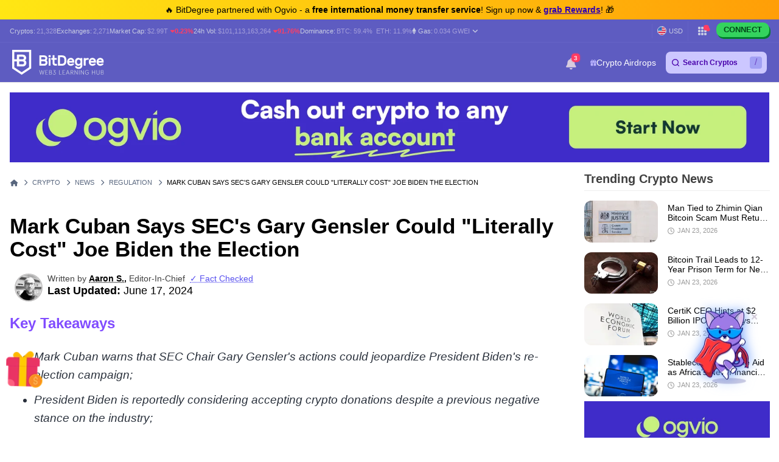

--- FILE ---
content_type: text/html; charset=UTF-8
request_url: https://www.bitdegree.org/crypto/news/mark-cuban-says-secs-gary-gensler-could-literally-cost-joe-biden-the-election
body_size: 40203
content:
<!DOCTYPE html>
<html lang="en-US"
      class="">

    <head>
        <link rel="preconnect"
              href="https://assets.bitdegree.org">
        <link rel="preconnect"
              href="https://images.bitdegree.org">

        
        <script>
        document.addEventListener('DOMContentLoaded', () => {
            setTimeout(initGTM, 7000);
        });
        document.addEventListener('scroll', initGTMOnEvent);
        document.addEventListener('mousemove', initGTMOnEvent);
        document.addEventListener('touchstart', initGTMOnEvent);

        function initGTMOnEvent(event) {
            initGTM();
            event.currentTarget.removeEventListener(event.type, initGTMOnEvent);
        }

        function initGTM() {
            if (window.gtmDidInit) {
                return false;
            }
            window.gtmDidInit = true;
            const script = document.createElement('script');
            script.type = 'text/javascript';
            script.async = true;

            script.onload = () => {
                window.dataLayer = window.dataLayer || [];
                window.dataLayer.push({
                    event: 'gtm.js',
                    'gtm.start': new Date().getTime(),
                    'gtm.uniqueEventId': 0
                });
            };

            script.src = 'https://www.googletagmanager.com/gtm.js?id=GTM-KHWJ3JB';
            document.head.appendChild(script);
        }
    </script>


<meta charset="utf-8">
    <meta name="referrer"
          content="no-referrer-when-downgrade">
<meta name="viewport"
      content="width=device-width, minimum-scale=1, initial-scale=1">
<meta name="csrf-token"
      content="joGLL6oty0A4Zbsuksb8RIQCkY1yRHw9Z7hipJZr">
<link rel="shortcut icon"
      href="https://www.bitdegree.org/favicon.ico"
      type="image/x-icon">
<meta name="dcterms.language"
      content="en-US" />

    <link rel="canonical"
          href="https://www.bitdegree.org/crypto/news/mark-cuban-says-secs-gary-gensler-could-literally-cost-joe-biden-the-election">
            <link rel="alternate"
              hreflang="x-default"
              href="https://www.bitdegree.org/crypto/news/mark-cuban-says-secs-gary-gensler-could-literally-cost-joe-biden-the-election">
            <link rel="alternate"
              hreflang="en-US"
              href="https://www.bitdegree.org/crypto/news/mark-cuban-says-secs-gary-gensler-could-literally-cost-joe-biden-the-election">
    
<title>Cuban Says Gensler Could &quot;Literally Cost&quot; Biden the Election</title>
<meta name="description"
      content="Billionaire investor Mark Cuban warns that SEC Chair Gary Gensler&#039;s actions could jeopardize President Biden&#039;s re-election campaign.">

<link rel="alternate"
      type="application/rss+xml"
      title="BitDegree Crypto News"
      href="https://www.bitdegree.org/crypto/news/rss" />

<meta property="og:url"
      content="https://www.bitdegree.org/crypto/news/mark-cuban-says-secs-gary-gensler-could-literally-cost-joe-biden-the-election" />
<meta property="og:type"
      content="website" />
<meta property="og:site_name"
      content="BitDegree" />
<meta property="og:title"
      content="Cuban Says Gensler Could &quot;Literally Cost&quot; Biden the Election" />
<meta property="og:description"
      content="Billionaire investor Mark Cuban warns that SEC Chair Gary Gensler&#039;s actions could jeopardize President Biden&#039;s re-election campaign." />
<meta property="og:image:alt"
      content="Cuban Says Gensler Could &quot;Literally Cost&quot; Biden the Election" />
<meta property="og:logo"
      content="https://assets.bitdegree.org/assets/bitdegree-logo-dark.png" />

<meta name="twitter:card"
      content="summary_large_image">
<meta name="twitter:creator"
      content="@BitDegree">
<meta name="twitter:title"
      content="Cuban Says Gensler Could &quot;Literally Cost&quot; Biden the Election">
<meta name="twitter:description"
      content="Billionaire investor Mark Cuban warns that SEC Chair Gary Gensler&#039;s actions could jeopardize President Biden&#039;s re-election campaign.">

    <meta property="og:image"
      content="https://assets.bitdegree.org/images/mark-cuban-says-secs-gary-gensler-could-literally-cost-joe-biden-the-election-featured.jpg">
<meta name="twitter:image"
      content="https://assets.bitdegree.org/images/mark-cuban-says-secs-gary-gensler-could-literally-cost-joe-biden-the-election-featured.jpg">
    <meta name="twitter:label2"
          content="Est. reading time">
    <meta name="twitter:data2"
          content="2 Minutes">
    <meta property="article:published_time"
          content="2024-06-17T06:19:06Z">
    <meta property="article:modified_time"
          content="2024-06-17T06:54:21Z">
    <meta property="og:updated_time"
          content="2024-06-17T06:54:21Z">
<script defer
        src="https://kit.fontawesome.com/fee95b0709.js"
        crossorigin="anonymous"></script>
<noscript>
    <link rel="stylesheet"
          href="https://kit.fontawesome.com/fee95b0709.css"
          crossorigin="anonymous">
</noscript>
<script type="application/ld+json">
                {"@context":"https:\/\/schema.org","@type":"NewsArticle","@id":"https:\/\/www.bitdegree.org\/crypto\/news\/mark-cuban-says-secs-gary-gensler-could-literally-cost-joe-biden-the-election","url":"https:\/\/www.bitdegree.org\/crypto\/news\/mark-cuban-says-secs-gary-gensler-could-literally-cost-joe-biden-the-election","mainEntityOfPage":"https:\/\/www.bitdegree.org\/crypto\/news\/mark-cuban-says-secs-gary-gensler-could-literally-cost-joe-biden-the-election","headline":"Mark Cuban Says SEC's Gary Gensler Could \"Literally Cost\" Joe Biden the Election","description":"Mark Cuban, a billionaire investor and vocal supporter of crypto, expressed his beliefs that&nbsp;Gary Gensler, Chairman of the Securities and Exchange Commission (SEC), could potentially harm President Joe Biden's re-election campaign.During his speech at Coinbase's State of Crypto Summit, Cuban highlighted that Gensler's actions could \"literally cost Joe Biden the election,\" as reported by Fox Business journalist Eleanor Terrett.\nCuban has repeatedly been vocal about his concerns regarding Gen...","wordCount":284,"articleSection":"Regulation","image":{"@context":"https:\/\/schema.org","@type":"ImageObject","url":"https:\/\/assets.bitdegree.org\/images\/mark-cuban-says-secs-gary-gensler-could-literally-cost-joe-biden-the-election-featured.jpg","width":1024,"height":576},"author":{"@type":"Person","name":"Aaron S.","url":"https:\/\/www.bitdegree.org\/about-us\/analysts\/aaron-s-editor-in-chief","jobTitle":"Editor-In-Chief","email":"aaron@bitdegree.org","image":{"@type":"ImageObject","url":"https:\/\/assets.bitdegree.org\/images\/aaron.jpg","caption":"Aaron S. - Editor-In-Chief","inLanguage":"en-US","width":250,"height":250},"sameAs":["https:\/\/www.linkedin.com\/in\/aronas-smolenskas\/"]},"publisher":{"@context":"https:\/\/schema.org","@type":"NewsMediaOrganization","name":"BitDegree","legalName":"BitDegree Inc, UAB","description":"BitDegree aims to uncover, simplify & share Web3 & cryptocurrency education with the masses. Join millions, easily discover and understand cryptocurrencies, price charts, top crypto exchanges & wallets in one place.","url":"https:\/\/www.bitdegree.org\/crypto\/news","foundingDate":"2017","logo":{"@type":"ImageObject","inLanguage":"en-US","caption":"BitDegree","url":"https:\/\/assets.bitdegree.org\/assets\/bitdegree-logo-white.svg"},"address":{"@type":"PostalAddress","addressLocality":"Vilnius","addressCountry":"LT","postalCode":"03113","streetAddress":"Vytenio g. 9-106"},"sameAs":["https:\/\/x.com\/BitDegree","https:\/\/discord.com\/invite\/NXNN5tjA7g","https:\/\/t.me\/BitDegree","https:\/\/www.youtube.com\/c\/CryptoFinallyExplained","https:\/\/www.facebook.com\/bitdegree.org","https:\/\/www.linkedin.com\/company\/bitdegree","https:\/\/blog.bitdegree.org","https:\/\/www.instagram.com\/bitdegree\/","https:\/\/www.reddit.com\/r\/bitdegree","https:\/\/github.com\/bitdegree"],"contactPoint":{"@type":"ContactPoint","contactType":"Customer Support","email":"hello@bitdegree.org","telephone":"+37061780199","url":"https:\/\/www.bitdegree.org\/contact"}},"comment":[],"datePublished":"2024-06-17T06:19:06Z","dateModified":"2024-06-17T06:54:21Z","sameAs":null}
            </script>
        
                    <script type="application/ld+json">
                {"@context":"https:\/\/schema.org","@type":"BreadcrumbList","itemListElement":[{"@type":"ListItem","name":"Home","item":"https:\/\/www.bitdegree.org","position":1},{"@type":"ListItem","name":"Crypto","item":"https:\/\/www.bitdegree.org\/crypto","position":2},{"@type":"ListItem","name":"News","item":"https:\/\/www.bitdegree.org\/crypto\/news","position":3},{"@type":"ListItem","name":"Regulation","item":"https:\/\/www.bitdegree.org\/crypto\/news\/regulation","position":4},{"@type":"ListItem","name":"Mark Cuban Says SEC's Gary Gensler Could \"Literally Cost\" Joe Biden the Election","item":"https:\/\/www.bitdegree.org\/crypto\/news\/mark-cuban-says-secs-gary-gensler-could-literally-cost-joe-biden-the-election","position":5}]}
            </script>
        
            
        
        
        
        
        <link rel="preload" as="style" href="https://build.bitdegree.org/build/assets/_top-menu-promotional-bar-ByQ9Mfi8.css" /><link rel="stylesheet" href="https://build.bitdegree.org/build/assets/_top-menu-promotional-bar-ByQ9Mfi8.css" data-navigate-track="reload" />                    <link rel="preload" as="style" href="https://build.bitdegree.org/build/assets/_top-menu-o4ovZQur.css" /><link rel="stylesheet" href="https://build.bitdegree.org/build/assets/_top-menu-o4ovZQur.css" data-navigate-track="reload" />            <link rel="preload" as="style" href="https://build.bitdegree.org/build/assets/_header-zzt4uL_N.css" /><link rel="stylesheet" href="https://build.bitdegree.org/build/assets/_header-zzt4uL_N.css" data-navigate-track="reload" />        
        
                    <link rel="preload" as="style" href="https://build.bitdegree.org/build/assets/_article-author-O-n0yN5Z.css" /><link rel="stylesheet" href="https://build.bitdegree.org/build/assets/_article-author-O-n0yN5Z.css" data-navigate-track="reload" />                    <link rel="preload" as="style" href="https://build.bitdegree.org/build/assets/_author-details-tooltip-Dy45YuE5.css" /><link rel="stylesheet" href="https://build.bitdegree.org/build/assets/_author-details-tooltip-Dy45YuE5.css" data-navigate-track="reload" />        
                    <link rel="preload" as="style" href="https://build.bitdegree.org/build/assets/news-article-DsCN5v2W.css" /><link rel="stylesheet" href="https://build.bitdegree.org/build/assets/news-article-DsCN5v2W.css" data-navigate-track="reload" />            </head>

    <body
          class=" lang-en-US">
                    <noscript>
        <iframe src="https://www.googletagmanager.com/ns.html?id=GTM-KHWJ3JB"
                height="0"
                width="0"
                style="display:none;visibility:hidden"></iframe>
    </noscript>

                <div id="content-mission-mount">
                            </div>
            <div id="app-mount">
                                    
                    <div id="header-navigation-top-menu-promotional-bar"
     class="top-menu-promotional-bar"
     style="min-height: 32px;">
    <div class="top-menu-promotional-bar__section">
        <div class="top-menu-promotional-bar__content"
             style="padding: 4px 0;">
            🔥 BitDegree partnered with Ogvio - a <strong>free international money transfer service</strong>! Sign up now & <a href="https://www.bitdegree.org/crypto/goon/ogvio" target="_blank" data-category="top-menu-promotional-bar" class="top-menu-promotional-bar__link" rel="nofollow noopener noindex"><strong>grab Rewards</strong></a>! 🎁
        </div>
    </div>
</div>

                    <div id="header-navigation-top-menu"
     class="top-menu">
    <div class="top-menu__wrapper ">
                    <ul class="stats">
    <li>
        Cryptos:
        <a href="https://www.bitdegree.org/cryptocurrency-prices">
            <span>21,328</span>
        </a>
    </li>
    <li>
        Exchanges:
        <a href="https://www.bitdegree.org/top-crypto-exchanges#exchanges">
            <span>2,271</span>
        </a>
    </li>
    <li>
        Market Cap:
        <a href="https://www.bitdegree.org/cryptocurrency-prices/total-crypto-market-cap-chart#market-cap-volume-chart">
            <span>$2.99T</span>
        </a>
                    <span class="stats-value-down">
                <i class="fa-solid fa-caret-down"></i>
                0.23%
            </span>
            </li>
    <li>
        24h Vol:
        <a href="https://www.bitdegree.org/cryptocurrency-prices/total-crypto-market-cap-chart#market-cap-volume-chart">
            <span>$101,113,163,264</span>
        </a>
                    <span class="stats-value-down">
                <i class="fa-solid fa-caret-down"></i>
                91.76%
            </span>
            </li>
    <li>
        Dominance:
        <a href="https://www.bitdegree.org/cryptocurrency-prices/bitcoin-btc-price">
            <span>BTC:
                59.4%</span>
        </a>
        <a class="pl-1"
           href="https://www.bitdegree.org/cryptocurrency-prices/ethereum-eth-price">
            <span>ETH:
                11.9%</span>
        </a>
    </li>
            <li>
            <base-tippy interactive
                        placement="bottom">
                <span class="tippy-info"
                      role="button"
                      aria-label="Gas price">
                    <i class="gas-icon fa-brands fa-ethereum"></i>
                    <span class="gas-title">Gas: </span>
                    <a href="https://www.bitdegree.org/cryptocurrency-prices/total-crypto-market-cap-chart#gas-prices"
                       class="gas-value">
                        <span>0.034 GWEI</span>
                    </a>
                    <i class="gas-dropdown-icon fa-solid fa-angle-down"></i>
                </span>
                <template #content>
                    <gas-price-tooltip :gas-prices="[{&quot;id&quot;:79346,&quot;slow&quot;:&quot;0.034&quot;,&quot;standard&quot;:&quot;0.034&quot;,&quot;fast&quot;:&quot;0.035&quot;,&quot;type&quot;:&quot;hourly&quot;,&quot;network&quot;:&quot;ethereum&quot;,&quot;date&quot;:&quot;2026-01-25T01:00:00.000000Z&quot;},{&quot;id&quot;:79347,&quot;slow&quot;:&quot;130.250&quot;,&quot;standard&quot;:&quot;130.250&quot;,&quot;fast&quot;:&quot;131.250&quot;,&quot;type&quot;:&quot;hourly&quot;,&quot;network&quot;:&quot;polygon&quot;,&quot;date&quot;:&quot;2026-01-25T01:00:00.000000Z&quot;}]"
                                       global-charts-route="https://www.bitdegree.org/cryptocurrency-prices/total-crypto-market-cap-chart">
                    </gas-price-tooltip>
                </template>
            </base-tippy>
        </li>
    </ul>
                <ul class="links">
                        <li class="currency-list-item">
                <fiat-currency-search :current-fiat-currency="{&quot;name&quot;:&quot;US Dollar&quot;,&quot;logo&quot;:&quot;crypto-prices\/fiat-logos\/USD.svg&quot;,&quot;currency_code&quot;:&quot;USD&quot;,&quot;sign&quot;:&quot;$&quot;,&quot;price&quot;:1}"
                                      :fiat-currencies="[{&quot;name&quot;:&quot;US Dollar&quot;,&quot;currency_code&quot;:&quot;USD&quot;,&quot;sign&quot;:&quot;$&quot;,&quot;logo&quot;:&quot;\/crypto-prices\/fiat-logos\/USD.svg&quot;,&quot;price&quot;:&quot;1.00&quot;},{&quot;name&quot;:&quot;Australian Dollar&quot;,&quot;currency_code&quot;:&quot;AUD&quot;,&quot;sign&quot;:&quot;$&quot;,&quot;logo&quot;:&quot;\/crypto-prices\/fiat-logos\/AUD.svg&quot;,&quot;price&quot;:&quot;1.45&quot;},{&quot;name&quot;:&quot;Brazilian Real&quot;,&quot;currency_code&quot;:&quot;BRL&quot;,&quot;sign&quot;:&quot;R$&quot;,&quot;logo&quot;:&quot;\/crypto-prices\/fiat-logos\/BRL.svg&quot;,&quot;price&quot;:&quot;5.31&quot;},{&quot;name&quot;:&quot;Canadian Dollar&quot;,&quot;currency_code&quot;:&quot;CAD&quot;,&quot;sign&quot;:&quot;$&quot;,&quot;logo&quot;:&quot;\/crypto-prices\/fiat-logos\/CAD.svg&quot;,&quot;price&quot;:&quot;1.37&quot;},{&quot;name&quot;:&quot;Swiss Franc&quot;,&quot;currency_code&quot;:&quot;CHF&quot;,&quot;sign&quot;:&quot;Fr&quot;,&quot;logo&quot;:&quot;\/crypto-prices\/fiat-logos\/CHF.svg&quot;,&quot;price&quot;:&quot;0.78&quot;},{&quot;name&quot;:&quot;Chilean Peso&quot;,&quot;currency_code&quot;:&quot;CLP&quot;,&quot;sign&quot;:&quot;$&quot;,&quot;logo&quot;:&quot;\/crypto-prices\/fiat-logos\/CLP.svg&quot;,&quot;price&quot;:&quot;872.45&quot;},{&quot;name&quot;:&quot;Chinese Yuan&quot;,&quot;currency_code&quot;:&quot;CNY&quot;,&quot;sign&quot;:&quot;\u00a5&quot;,&quot;logo&quot;:&quot;\/crypto-prices\/fiat-logos\/CNY.svg&quot;,&quot;price&quot;:&quot;6.99&quot;},{&quot;name&quot;:&quot;Czech Koruna&quot;,&quot;currency_code&quot;:&quot;CZK&quot;,&quot;sign&quot;:&quot;K\u010d&quot;,&quot;logo&quot;:&quot;\/crypto-prices\/fiat-logos\/CZK.svg&quot;,&quot;price&quot;:&quot;20.57&quot;},{&quot;name&quot;:&quot;Danish Krone&quot;,&quot;currency_code&quot;:&quot;DKK&quot;,&quot;sign&quot;:&quot;kr&quot;,&quot;logo&quot;:&quot;\/crypto-prices\/fiat-logos\/DKK.svg&quot;,&quot;price&quot;:&quot;6.33&quot;},{&quot;name&quot;:&quot;Euro&quot;,&quot;currency_code&quot;:&quot;EUR&quot;,&quot;sign&quot;:&quot;\u20ac&quot;,&quot;logo&quot;:&quot;\/crypto-prices\/fiat-logos\/EUR.svg&quot;,&quot;price&quot;:&quot;0.85&quot;},{&quot;name&quot;:&quot;Pound Sterling&quot;,&quot;currency_code&quot;:&quot;GBP&quot;,&quot;sign&quot;:&quot;\u00a3&quot;,&quot;logo&quot;:&quot;\/crypto-prices\/fiat-logos\/GBP.svg&quot;,&quot;price&quot;:&quot;0.74&quot;},{&quot;name&quot;:&quot;Hong Kong Dollar&quot;,&quot;currency_code&quot;:&quot;HKD&quot;,&quot;sign&quot;:&quot;$&quot;,&quot;logo&quot;:&quot;\/crypto-prices\/fiat-logos\/HKD.svg&quot;,&quot;price&quot;:&quot;7.81&quot;},{&quot;name&quot;:&quot;Hungarian Forint&quot;,&quot;currency_code&quot;:&quot;HUF&quot;,&quot;sign&quot;:&quot;Ft&quot;,&quot;logo&quot;:&quot;\/crypto-prices\/fiat-logos\/HUF.svg&quot;,&quot;price&quot;:&quot;323.86&quot;},{&quot;name&quot;:&quot;Indonesian Rupiah&quot;,&quot;currency_code&quot;:&quot;IDR&quot;,&quot;sign&quot;:&quot;Rp&quot;,&quot;logo&quot;:&quot;\/crypto-prices\/fiat-logos\/IDR.svg&quot;,&quot;price&quot;:&quot;16814.23&quot;},{&quot;name&quot;:&quot;Israeli New Shekel&quot;,&quot;currency_code&quot;:&quot;ILS&quot;,&quot;sign&quot;:&quot;\u20aa&quot;,&quot;logo&quot;:&quot;\/crypto-prices\/fiat-logos\/ILS.svg&quot;,&quot;price&quot;:&quot;3.14&quot;},{&quot;name&quot;:&quot;Indian Rupee&quot;,&quot;currency_code&quot;:&quot;INR&quot;,&quot;sign&quot;:&quot;\u20b9&quot;,&quot;logo&quot;:&quot;\/crypto-prices\/fiat-logos\/INR.svg&quot;,&quot;price&quot;:&quot;91.81&quot;},{&quot;name&quot;:&quot;Japanese Yen&quot;,&quot;currency_code&quot;:&quot;JPY&quot;,&quot;sign&quot;:&quot;\u00a5&quot;,&quot;logo&quot;:&quot;\/crypto-prices\/fiat-logos\/JPY.svg&quot;,&quot;price&quot;:&quot;156.04&quot;},{&quot;name&quot;:&quot;South Korean Won&quot;,&quot;currency_code&quot;:&quot;KRW&quot;,&quot;sign&quot;:&quot;\u20a9&quot;,&quot;logo&quot;:&quot;\/crypto-prices\/fiat-logos\/KRW.svg&quot;,&quot;price&quot;:&quot;1449.48&quot;},{&quot;name&quot;:&quot;Mexican Peso&quot;,&quot;currency_code&quot;:&quot;MXN&quot;,&quot;sign&quot;:&quot;$&quot;,&quot;logo&quot;:&quot;\/crypto-prices\/fiat-logos\/MXN.svg&quot;,&quot;price&quot;:&quot;17.40&quot;},{&quot;name&quot;:&quot;Malaysian Ringgit&quot;,&quot;currency_code&quot;:&quot;MYR&quot;,&quot;sign&quot;:&quot;RM&quot;,&quot;logo&quot;:&quot;\/crypto-prices\/fiat-logos\/MYR.svg&quot;,&quot;price&quot;:&quot;4.02&quot;},{&quot;name&quot;:&quot;Norwegian Krone&quot;,&quot;currency_code&quot;:&quot;NOK&quot;,&quot;sign&quot;:&quot;kr&quot;,&quot;logo&quot;:&quot;\/crypto-prices\/fiat-logos\/NOK.svg&quot;,&quot;price&quot;:&quot;9.80&quot;},{&quot;name&quot;:&quot;New Zealand Dollar&quot;,&quot;currency_code&quot;:&quot;NZD&quot;,&quot;sign&quot;:&quot;$&quot;,&quot;logo&quot;:&quot;\/crypto-prices\/fiat-logos\/NZD.svg&quot;,&quot;price&quot;:&quot;1.69&quot;},{&quot;name&quot;:&quot;Philippine Peso&quot;,&quot;currency_code&quot;:&quot;PHP&quot;,&quot;sign&quot;:&quot;\u20b1&quot;,&quot;logo&quot;:&quot;\/crypto-prices\/fiat-logos\/PHP.svg&quot;,&quot;price&quot;:&quot;59.09&quot;},{&quot;name&quot;:&quot;Pakistani Rupee&quot;,&quot;currency_code&quot;:&quot;PKR&quot;,&quot;sign&quot;:&quot;\u20a8&quot;,&quot;logo&quot;:&quot;\/crypto-prices\/fiat-logos\/PKR.svg&quot;,&quot;price&quot;:&quot;280.32&quot;},{&quot;name&quot;:&quot;Polish Z\u0142oty&quot;,&quot;currency_code&quot;:&quot;PLN&quot;,&quot;sign&quot;:&quot;z\u0142&quot;,&quot;logo&quot;:&quot;\/crypto-prices\/fiat-logos\/PLN.svg&quot;,&quot;price&quot;:&quot;3.57&quot;},{&quot;name&quot;:&quot;Russian Ruble&quot;,&quot;currency_code&quot;:&quot;RUB&quot;,&quot;sign&quot;:&quot;\u20bd&quot;,&quot;logo&quot;:&quot;\/crypto-prices\/fiat-logos\/RUB.svg&quot;,&quot;price&quot;:&quot;75.60&quot;},{&quot;name&quot;:&quot;Swedish Krona&quot;,&quot;currency_code&quot;:&quot;SEK&quot;,&quot;sign&quot;:&quot;kr&quot;,&quot;logo&quot;:&quot;\/crypto-prices\/fiat-logos\/SEK.svg&quot;,&quot;price&quot;:&quot;8.97&quot;},{&quot;name&quot;:&quot;Singapore Dollar&quot;,&quot;currency_code&quot;:&quot;SGD&quot;,&quot;sign&quot;:&quot;S$&quot;,&quot;logo&quot;:&quot;\/crypto-prices\/fiat-logos\/SGD.svg&quot;,&quot;price&quot;:&quot;1.28&quot;},{&quot;name&quot;:&quot;Thai Baht&quot;,&quot;currency_code&quot;:&quot;THB&quot;,&quot;sign&quot;:&quot;\u0e3f&quot;,&quot;logo&quot;:&quot;\/crypto-prices\/fiat-logos\/THB.svg&quot;,&quot;price&quot;:&quot;31.16&quot;},{&quot;name&quot;:&quot;Turkish Lira&quot;,&quot;currency_code&quot;:&quot;TRY&quot;,&quot;sign&quot;:&quot;\u20ba&quot;,&quot;logo&quot;:&quot;\/crypto-prices\/fiat-logos\/TRY.svg&quot;,&quot;price&quot;:&quot;43.47&quot;},{&quot;name&quot;:&quot;New Taiwan Dollar&quot;,&quot;currency_code&quot;:&quot;TWD&quot;,&quot;sign&quot;:&quot;NT$&quot;,&quot;logo&quot;:&quot;\/crypto-prices\/fiat-logos\/TWD.svg&quot;,&quot;price&quot;:&quot;31.46&quot;},{&quot;name&quot;:&quot;South African Rand&quot;,&quot;currency_code&quot;:&quot;ZAR&quot;,&quot;sign&quot;:&quot;R&quot;,&quot;logo&quot;:&quot;\/crypto-prices\/fiat-logos\/ZAR.svg&quot;,&quot;price&quot;:&quot;16.15&quot;},{&quot;name&quot;:&quot;UAE Dirham&quot;,&quot;currency_code&quot;:&quot;AED&quot;,&quot;sign&quot;:&quot;\u062f.\u0625&quot;,&quot;logo&quot;:&quot;\/crypto-prices\/fiat-logos\/AED.svg&quot;,&quot;price&quot;:&quot;3.68&quot;},{&quot;name&quot;:&quot;Bulgarian Lev&quot;,&quot;currency_code&quot;:&quot;BGN&quot;,&quot;sign&quot;:&quot;\u043b\u0432&quot;,&quot;logo&quot;:&quot;\/crypto-prices\/fiat-logos\/BGN.svg&quot;,&quot;price&quot;:&quot;1.69&quot;},{&quot;name&quot;:&quot;Croatian Kuna&quot;,&quot;currency_code&quot;:&quot;HRK&quot;,&quot;sign&quot;:&quot;kn&quot;,&quot;logo&quot;:&quot;\/crypto-prices\/fiat-logos\/HRK.svg&quot;,&quot;price&quot;:&quot;6.38&quot;},{&quot;name&quot;:&quot;Mauritian Rupee&quot;,&quot;currency_code&quot;:&quot;MUR&quot;,&quot;sign&quot;:&quot;\u20a8&quot;,&quot;logo&quot;:&quot;\/crypto-prices\/fiat-logos\/MUR.svg&quot;,&quot;price&quot;:&quot;46.01&quot;},{&quot;name&quot;:&quot;Romanian Leu&quot;,&quot;currency_code&quot;:&quot;RON&quot;,&quot;sign&quot;:&quot;lei&quot;,&quot;logo&quot;:&quot;\/crypto-prices\/fiat-logos\/RON.svg&quot;,&quot;price&quot;:&quot;4.32&quot;},{&quot;name&quot;:&quot;Icelandic Kr\u00f3na&quot;,&quot;currency_code&quot;:&quot;ISK&quot;,&quot;sign&quot;:&quot;kr&quot;,&quot;logo&quot;:&quot;\/crypto-prices\/fiat-logos\/ISK.svg&quot;,&quot;price&quot;:&quot;123.54&quot;},{&quot;name&quot;:&quot;Nigerian Naira&quot;,&quot;currency_code&quot;:&quot;NGN&quot;,&quot;sign&quot;:&quot;\u20a6&quot;,&quot;logo&quot;:&quot;\/crypto-prices\/fiat-logos\/NGN.svg&quot;,&quot;price&quot;:&quot;1424.18&quot;},{&quot;name&quot;:&quot;Colombian Peso&quot;,&quot;currency_code&quot;:&quot;COP&quot;,&quot;sign&quot;:&quot;$&quot;,&quot;logo&quot;:&quot;\/crypto-prices\/fiat-logos\/COP.svg&quot;,&quot;price&quot;:&quot;3646.97&quot;},{&quot;name&quot;:&quot;Argentine Peso&quot;,&quot;currency_code&quot;:&quot;ARS&quot;,&quot;sign&quot;:&quot;$&quot;,&quot;logo&quot;:&quot;\/crypto-prices\/fiat-logos\/ARS.svg&quot;,&quot;price&quot;:&quot;1436.19&quot;},{&quot;name&quot;:&quot;Peruvian Sol&quot;,&quot;currency_code&quot;:&quot;PEN&quot;,&quot;sign&quot;:&quot;S\/.&quot;,&quot;logo&quot;:&quot;\/crypto-prices\/fiat-logos\/PEN.svg&quot;,&quot;price&quot;:&quot;3.36&quot;},{&quot;name&quot;:&quot;Vietnamese Dong&quot;,&quot;currency_code&quot;:&quot;VND&quot;,&quot;sign&quot;:&quot;\u20ab&quot;,&quot;logo&quot;:&quot;\/crypto-prices\/fiat-logos\/VND.svg&quot;,&quot;price&quot;:&quot;26302.53&quot;},{&quot;name&quot;:&quot;Ukrainian Hryvnia&quot;,&quot;currency_code&quot;:&quot;UAH&quot;,&quot;sign&quot;:&quot;\u20b4&quot;,&quot;logo&quot;:&quot;\/crypto-prices\/fiat-logos\/UAH.svg&quot;,&quot;price&quot;:&quot;43.20&quot;},{&quot;name&quot;:&quot;Bolivian Boliviano&quot;,&quot;currency_code&quot;:&quot;BOB&quot;,&quot;sign&quot;:&quot;Bs.&quot;,&quot;logo&quot;:&quot;\/crypto-prices\/fiat-logos\/BOB.svg&quot;,&quot;price&quot;:&quot;6.92&quot;},{&quot;name&quot;:&quot;Albanian Lek&quot;,&quot;currency_code&quot;:&quot;ALL&quot;,&quot;sign&quot;:&quot;L&quot;,&quot;logo&quot;:&quot;\/crypto-prices\/fiat-logos\/ALL.svg&quot;,&quot;price&quot;:&quot;82.47&quot;},{&quot;name&quot;:&quot;Armenian Dram&quot;,&quot;currency_code&quot;:&quot;AMD&quot;,&quot;sign&quot;:&quot;\u058f&quot;,&quot;logo&quot;:&quot;\/crypto-prices\/fiat-logos\/AMD.svg&quot;,&quot;price&quot;:&quot;379.90&quot;},{&quot;name&quot;:&quot;Azerbaijani Manat&quot;,&quot;currency_code&quot;:&quot;AZN&quot;,&quot;sign&quot;:&quot;\u20bc&quot;,&quot;logo&quot;:&quot;\/crypto-prices\/fiat-logos\/AZN.svg&quot;,&quot;price&quot;:&quot;1.71&quot;},{&quot;name&quot;:&quot;Bosnia-Herzegovina Convertible Mark&quot;,&quot;currency_code&quot;:&quot;BAM&quot;,&quot;sign&quot;:&quot;KM&quot;,&quot;logo&quot;:&quot;\/crypto-prices\/fiat-logos\/BAM.svg&quot;,&quot;price&quot;:&quot;1.67&quot;},{&quot;name&quot;:&quot;Bangladeshi Taka&quot;,&quot;currency_code&quot;:&quot;BDT&quot;,&quot;sign&quot;:&quot;\u09f3&quot;,&quot;logo&quot;:&quot;\/crypto-prices\/fiat-logos\/BDT.svg&quot;,&quot;price&quot;:&quot;122.58&quot;},{&quot;name&quot;:&quot;Bahraini Dinar&quot;,&quot;currency_code&quot;:&quot;BHD&quot;,&quot;sign&quot;:&quot;.\u062f.\u0628&quot;,&quot;logo&quot;:&quot;\/crypto-prices\/fiat-logos\/BHD.svg&quot;,&quot;price&quot;:&quot;0.38&quot;},{&quot;name&quot;:&quot;Bermudan Dollar&quot;,&quot;currency_code&quot;:&quot;BMD&quot;,&quot;sign&quot;:&quot;$&quot;,&quot;logo&quot;:&quot;\/crypto-prices\/fiat-logos\/BMD.svg&quot;,&quot;price&quot;:&quot;1.00&quot;},{&quot;name&quot;:&quot;Belarusian Ruble&quot;,&quot;currency_code&quot;:&quot;BYN&quot;,&quot;sign&quot;:&quot;Br&quot;,&quot;logo&quot;:&quot;\/crypto-prices\/fiat-logos\/BYN.svg&quot;,&quot;price&quot;:&quot;2.84&quot;},{&quot;name&quot;:&quot;Costa Rican Col\u00f3n&quot;,&quot;currency_code&quot;:&quot;CRC&quot;,&quot;sign&quot;:&quot;\u20a1&quot;,&quot;logo&quot;:&quot;\/crypto-prices\/fiat-logos\/CRC.svg&quot;,&quot;price&quot;:&quot;495.82&quot;},{&quot;name&quot;:&quot;Cuban Peso&quot;,&quot;currency_code&quot;:&quot;CUP&quot;,&quot;sign&quot;:&quot;$&quot;,&quot;logo&quot;:&quot;\/crypto-prices\/fiat-logos\/CUP.svg&quot;,&quot;price&quot;:&quot;26.56&quot;},{&quot;name&quot;:&quot;Dominican Peso&quot;,&quot;currency_code&quot;:&quot;DOP&quot;,&quot;sign&quot;:&quot;$&quot;,&quot;logo&quot;:&quot;\/crypto-prices\/fiat-logos\/DOP.svg&quot;,&quot;price&quot;:&quot;63.12&quot;},{&quot;name&quot;:&quot;Algerian Dinar&quot;,&quot;currency_code&quot;:&quot;DZD&quot;,&quot;sign&quot;:&quot;\u062f.\u062c&quot;,&quot;logo&quot;:&quot;\/crypto-prices\/fiat-logos\/DZD.svg&quot;,&quot;price&quot;:&quot;129.79&quot;},{&quot;name&quot;:&quot;Egyptian Pound&quot;,&quot;currency_code&quot;:&quot;EGP&quot;,&quot;sign&quot;:&quot;\u00a3&quot;,&quot;logo&quot;:&quot;\/crypto-prices\/fiat-logos\/EGP.svg&quot;,&quot;price&quot;:&quot;47.20&quot;},{&quot;name&quot;:&quot;Georgian Lari&quot;,&quot;currency_code&quot;:&quot;GEL&quot;,&quot;sign&quot;:&quot;\u20be&quot;,&quot;logo&quot;:&quot;\/crypto-prices\/fiat-logos\/GEL.svg&quot;,&quot;price&quot;:&quot;2.69&quot;},{&quot;name&quot;:&quot;Ghanaian Cedi&quot;,&quot;currency_code&quot;:&quot;GHS&quot;,&quot;sign&quot;:&quot;\u20b5&quot;,&quot;logo&quot;:&quot;\/crypto-prices\/fiat-logos\/GHS.svg&quot;,&quot;price&quot;:&quot;10.92&quot;},{&quot;name&quot;:&quot;Guatemalan Quetzal&quot;,&quot;currency_code&quot;:&quot;GTQ&quot;,&quot;sign&quot;:&quot;Q&quot;,&quot;logo&quot;:&quot;\/crypto-prices\/fiat-logos\/GTQ.svg&quot;,&quot;price&quot;:&quot;7.69&quot;},{&quot;name&quot;:&quot;Honduran Lempira&quot;,&quot;currency_code&quot;:&quot;HNL&quot;,&quot;sign&quot;:&quot;L&quot;,&quot;logo&quot;:&quot;\/crypto-prices\/fiat-logos\/HNL.svg&quot;,&quot;price&quot;:&quot;26.42&quot;},{&quot;name&quot;:&quot;Iraqi Dinar&quot;,&quot;currency_code&quot;:&quot;IQD&quot;,&quot;sign&quot;:&quot;\u0639.\u062f&quot;,&quot;logo&quot;:&quot;\/crypto-prices\/fiat-logos\/IQD.svg&quot;,&quot;price&quot;:&quot;1312.50&quot;},{&quot;name&quot;:&quot;Iranian Rial&quot;,&quot;currency_code&quot;:&quot;IRR&quot;,&quot;sign&quot;:&quot;\ufdfc&quot;,&quot;logo&quot;:&quot;\/crypto-prices\/fiat-logos\/IRR.svg&quot;,&quot;price&quot;:&quot;42217.34&quot;},{&quot;name&quot;:&quot;Jamaican Dollar&quot;,&quot;currency_code&quot;:&quot;JMD&quot;,&quot;sign&quot;:&quot;$&quot;,&quot;logo&quot;:&quot;\/crypto-prices\/fiat-logos\/JMD.svg&quot;,&quot;price&quot;:&quot;157.74&quot;},{&quot;name&quot;:&quot;Jordanian Dinar&quot;,&quot;currency_code&quot;:&quot;JOD&quot;,&quot;sign&quot;:&quot;\u062f.\u0627&quot;,&quot;logo&quot;:&quot;\/crypto-prices\/fiat-logos\/JOD.svg&quot;,&quot;price&quot;:&quot;0.71&quot;},{&quot;name&quot;:&quot;Kenyan Shilling&quot;,&quot;currency_code&quot;:&quot;KES&quot;,&quot;sign&quot;:&quot;Sh&quot;,&quot;logo&quot;:&quot;\/crypto-prices\/fiat-logos\/KES.svg&quot;,&quot;price&quot;:&quot;129.16&quot;},{&quot;name&quot;:&quot;Kyrgystani Som&quot;,&quot;currency_code&quot;:&quot;KGS&quot;,&quot;sign&quot;:&quot;\u0441&quot;,&quot;logo&quot;:&quot;\/crypto-prices\/fiat-logos\/KGS.svg&quot;,&quot;price&quot;:&quot;87.64&quot;},{&quot;name&quot;:&quot;Cambodian Riel&quot;,&quot;currency_code&quot;:&quot;KHR&quot;,&quot;sign&quot;:&quot;\u17db&quot;,&quot;logo&quot;:&quot;\/crypto-prices\/fiat-logos\/KHR.svg&quot;,&quot;price&quot;:&quot;4033.02&quot;},{&quot;name&quot;:&quot;Kuwaiti Dinar&quot;,&quot;currency_code&quot;:&quot;KWD&quot;,&quot;sign&quot;:&quot;\u062f.\u0643&quot;,&quot;logo&quot;:&quot;\/crypto-prices\/fiat-logos\/KWD.svg&quot;,&quot;price&quot;:&quot;0.31&quot;},{&quot;name&quot;:&quot;Kazakhstani Tenge&quot;,&quot;currency_code&quot;:&quot;KZT&quot;,&quot;sign&quot;:&quot;\u20b8&quot;,&quot;logo&quot;:&quot;\/crypto-prices\/fiat-logos\/KZT.svg&quot;,&quot;price&quot;:&quot;504.44&quot;},{&quot;name&quot;:&quot;Lebanese Pound&quot;,&quot;currency_code&quot;:&quot;LBP&quot;,&quot;sign&quot;:&quot;\u0644.\u0644&quot;,&quot;logo&quot;:&quot;\/crypto-prices\/fiat-logos\/LBP.svg&quot;,&quot;price&quot;:&quot;89734.43&quot;},{&quot;name&quot;:&quot;Sri Lankan Rupee&quot;,&quot;currency_code&quot;:&quot;LKR&quot;,&quot;sign&quot;:&quot;Rs&quot;,&quot;logo&quot;:&quot;\/crypto-prices\/fiat-logos\/LKR.svg&quot;,&quot;price&quot;:&quot;310.37&quot;},{&quot;name&quot;:&quot;Moroccan Dirham&quot;,&quot;currency_code&quot;:&quot;MAD&quot;,&quot;sign&quot;:&quot;\u062f.\u0645.&quot;,&quot;logo&quot;:&quot;\/crypto-prices\/fiat-logos\/MAD.svg&quot;,&quot;price&quot;:&quot;9.18&quot;},{&quot;name&quot;:&quot;Moldovan Leu&quot;,&quot;currency_code&quot;:&quot;MDL&quot;,&quot;sign&quot;:&quot;L&quot;,&quot;logo&quot;:&quot;\/crypto-prices\/fiat-logos\/MDL.svg&quot;,&quot;price&quot;:&quot;17.05&quot;},{&quot;name&quot;:&quot;Macedonian Denar&quot;,&quot;currency_code&quot;:&quot;MKD&quot;,&quot;sign&quot;:&quot;\u0434\u0435\u043d&quot;,&quot;logo&quot;:&quot;\/crypto-prices\/fiat-logos\/MKD.svg&quot;,&quot;price&quot;:&quot;52.62&quot;},{&quot;name&quot;:&quot;Myanma Kyat&quot;,&quot;currency_code&quot;:&quot;MMK&quot;,&quot;sign&quot;:&quot;Ks&quot;,&quot;logo&quot;:&quot;\/crypto-prices\/fiat-logos\/MMK.svg&quot;,&quot;price&quot;:&quot;2104.39&quot;},{&quot;name&quot;:&quot;Mongolian Tugrik&quot;,&quot;currency_code&quot;:&quot;MNT&quot;,&quot;sign&quot;:&quot;\u20ae&quot;,&quot;logo&quot;:&quot;\/crypto-prices\/fiat-logos\/MNT.svg&quot;,&quot;price&quot;:&quot;3574.08&quot;},{&quot;name&quot;:&quot;Namibian Dollar&quot;,&quot;currency_code&quot;:&quot;NAD&quot;,&quot;sign&quot;:&quot;$&quot;,&quot;logo&quot;:&quot;\/crypto-prices\/fiat-logos\/NAD.svg&quot;,&quot;price&quot;:&quot;16.17&quot;},{&quot;name&quot;:&quot;Nicaraguan C\u00f3rdoba&quot;,&quot;currency_code&quot;:&quot;NIO&quot;,&quot;sign&quot;:&quot;C$&quot;,&quot;logo&quot;:&quot;\/crypto-prices\/fiat-logos\/NIO.svg&quot;,&quot;price&quot;:&quot;36.86&quot;},{&quot;name&quot;:&quot;Nepalese Rupee&quot;,&quot;currency_code&quot;:&quot;NPR&quot;,&quot;sign&quot;:&quot;\u20a8&quot;,&quot;logo&quot;:&quot;\/crypto-prices\/fiat-logos\/NPR.svg&quot;,&quot;price&quot;:&quot;147.17&quot;},{&quot;name&quot;:&quot;Omani Rial&quot;,&quot;currency_code&quot;:&quot;OMR&quot;,&quot;sign&quot;:&quot;\u0631.\u0639.&quot;,&quot;logo&quot;:&quot;\/crypto-prices\/fiat-logos\/OMR.svg&quot;,&quot;price&quot;:&quot;0.38&quot;},{&quot;name&quot;:&quot;Panamanian Balboa&quot;,&quot;currency_code&quot;:&quot;PAB&quot;,&quot;sign&quot;:&quot;B\/.&quot;,&quot;logo&quot;:&quot;\/crypto-prices\/fiat-logos\/PAB.svg&quot;,&quot;price&quot;:&quot;1.00&quot;},{&quot;name&quot;:&quot;Qatari Rial&quot;,&quot;currency_code&quot;:&quot;QAR&quot;,&quot;sign&quot;:&quot;\u0631.\u0642&quot;,&quot;logo&quot;:&quot;\/crypto-prices\/fiat-logos\/QAR.svg&quot;,&quot;price&quot;:&quot;3.65&quot;},{&quot;name&quot;:&quot;Serbian Dinar&quot;,&quot;currency_code&quot;:&quot;RSD&quot;,&quot;sign&quot;:&quot;\u0434\u0438\u043d.&quot;,&quot;logo&quot;:&quot;\/crypto-prices\/fiat-logos\/RSD.svg&quot;,&quot;price&quot;:&quot;99.60&quot;},{&quot;name&quot;:&quot;Saudi Riyal&quot;,&quot;currency_code&quot;:&quot;SAR&quot;,&quot;sign&quot;:&quot;\u0631.\u0633&quot;,&quot;logo&quot;:&quot;\/crypto-prices\/fiat-logos\/SAR.svg&quot;,&quot;price&quot;:&quot;3.75&quot;},{&quot;name&quot;:&quot;South Sudanese Pound&quot;,&quot;currency_code&quot;:&quot;SSP&quot;,&quot;sign&quot;:&quot;\u00a3&quot;,&quot;logo&quot;:&quot;\/crypto-prices\/fiat-logos\/SSP.svg&quot;,&quot;price&quot;:&quot;0.03&quot;},{&quot;name&quot;:&quot;Tunisian Dinar&quot;,&quot;currency_code&quot;:&quot;TND&quot;,&quot;sign&quot;:&quot;\u062f.\u062a&quot;,&quot;logo&quot;:&quot;\/crypto-prices\/fiat-logos\/TND.svg&quot;,&quot;price&quot;:&quot;2.92&quot;},{&quot;name&quot;:&quot;Trinidad and Tobago Dollar&quot;,&quot;currency_code&quot;:&quot;TTD&quot;,&quot;sign&quot;:&quot;$&quot;,&quot;logo&quot;:&quot;\/crypto-prices\/fiat-logos\/TTD.svg&quot;,&quot;price&quot;:&quot;6.81&quot;},{&quot;name&quot;:&quot;Ugandan Shilling&quot;,&quot;currency_code&quot;:&quot;UGX&quot;,&quot;sign&quot;:&quot;Sh&quot;,&quot;logo&quot;:&quot;\/crypto-prices\/fiat-logos\/UGX.svg&quot;,&quot;price&quot;:&quot;3541.36&quot;},{&quot;name&quot;:&quot;Uruguayan Peso&quot;,&quot;currency_code&quot;:&quot;UYU&quot;,&quot;sign&quot;:&quot;$&quot;,&quot;logo&quot;:&quot;\/crypto-prices\/fiat-logos\/UYU.svg&quot;,&quot;price&quot;:&quot;37.95&quot;},{&quot;name&quot;:&quot;Uzbekistan Som&quot;,&quot;currency_code&quot;:&quot;UZS&quot;,&quot;sign&quot;:&quot;so&#039;m&quot;,&quot;logo&quot;:&quot;\/crypto-prices\/fiat-logos\/UZS.svg&quot;,&quot;price&quot;:&quot;12159.63&quot;},{&quot;name&quot;:&quot;Sovereign Bolivar&quot;,&quot;currency_code&quot;:&quot;VES&quot;,&quot;sign&quot;:&quot;Bs.&quot;,&quot;logo&quot;:&quot;\/crypto-prices\/fiat-logos\/VES.svg&quot;,&quot;price&quot;:&quot;353.03&quot;}]">
                </fiat-currency-search>
            </li>
                <li class="header-companion header-companion--hidden">
        <i class="fa-solid fa-gift"></i>
    </li>
    <li class="text-decoration-none">
        <promo-notifications :has-shadow="false"></promo-notifications>
    </li>
        <li>
        <a href="https://www.bitdegree.org/connect"
           class="btn-connect">
            Connect        </a>
    </li>
</ul>

                    </div>
</div>

                    <store-menu-data :menu-data="[{&quot;children&quot;:[{&quot;type&quot;:&quot;item&quot;,&quot;badge&quot;:&quot;rewards&quot;,&quot;children&quot;:[{&quot;type&quot;:&quot;image&quot;,&quot;badge&quot;:&quot;rewards&quot;,&quot;url&quot;:&quot;https:\/\/www.bitdegree.org\/missions&quot;,&quot;title&quot;:&quot;Practice Web3 &amp; Earn Rewards&quot;,&quot;image_url&quot;:&quot;https:\/\/assets.bitdegree.org\/crypto-prices\/assets\/menu\/bdg-missions.jpg?tr=w-300&quot;,&quot;image_title&quot;:&quot;Practice Web3 &amp; Earn Rewards&quot;,&quot;button_title&quot;:&quot;Start Gaining&quot;}],&quot;child_box_type&quot;:&quot;small&quot;,&quot;title&quot;:&quot;Web3 Missions&quot;,&quot;url&quot;:&quot;https:\/\/www.bitdegree.org\/missions&quot;},{&quot;type&quot;:&quot;item&quot;,&quot;badge&quot;:&quot;free&quot;,&quot;children&quot;:[{&quot;type&quot;:&quot;image&quot;,&quot;badge&quot;:&quot;free&quot;,&quot;url&quot;:&quot;https:\/\/www.bitdegree.org\/crypto\/learn&quot;,&quot;title&quot;:&quot;Crypto Topics, Made Insanely Simple&quot;,&quot;image_url&quot;:&quot;https:\/\/assets.bitdegree.org\/crypto-prices\/assets\/menu\/crypto-101-beginner-handbook-1.jpg?tr=w-300&quot;,&quot;image_title&quot;:&quot;Practice Web3 &amp; Earn Rewards&quot;,&quot;button_title&quot;:&quot;Start Learning Crypto&quot;}],&quot;child_box_type&quot;:&quot;small&quot;,&quot;title&quot;:&quot;Crypto 101 Handbook&quot;,&quot;url&quot;:&quot;https:\/\/www.bitdegree.org\/crypto\/learn&quot;},{&quot;type&quot;:&quot;item&quot;,&quot;children&quot;:[{&quot;type&quot;:&quot;article&quot;,&quot;title&quot;:&quot;How to Withdraw Money From Binance in Pakistan&quot;,&quot;image_url&quot;:&quot;https:\/\/assets.bitdegree.org\/images\/how-to-withdraw-from-binance-in-pakistan-featured-image.jpg?tr=w-300&quot;,&quot;subtitle&quot;:&quot;Jan 22, 2026&quot;,&quot;url&quot;:&quot;https:\/\/www.bitdegree.org\/crypto\/tutorials\/how-to-withdraw-money-from-binance-in-pakistan&quot;,&quot;subtype&quot;:&quot;default&quot;},{&quot;type&quot;:&quot;article&quot;,&quot;title&quot;:&quot;How to Withdraw Money from Sweatcoin: A Full Guide&quot;,&quot;image_url&quot;:&quot;https:\/\/assets.bitdegree.org\/images\/how-to-withdraw-money-from-sweatcoin-featured-image.jpg?tr=w-300&quot;,&quot;subtitle&quot;:&quot;Dec 04, 2025&quot;,&quot;url&quot;:&quot;https:\/\/www.bitdegree.org\/crypto\/tutorials\/how-to-withdraw-money-from-sweatcoin&quot;,&quot;subtype&quot;:&quot;default&quot;},{&quot;type&quot;:&quot;article&quot;,&quot;title&quot;:&quot;Is Kraken Safe? A Thorough Analysis&quot;,&quot;image_url&quot;:&quot;https:\/\/assets.bitdegree.org\/images\/is-kraken-safe-featured-image.jpg?tr=w-300&quot;,&quot;subtitle&quot;:&quot;Sep 16, 2025&quot;,&quot;url&quot;:&quot;https:\/\/www.bitdegree.org\/crypto\/tutorials\/is-kraken-safe&quot;,&quot;subtype&quot;:&quot;default&quot;},{&quot;type&quot;:&quot;article&quot;,&quot;title&quot;:&quot;How to Buy CARDS Token: A Complete Guide to Pokemon Cards in Crypto&quot;,&quot;image_url&quot;:&quot;https:\/\/assets.bitdegree.org\/images\/how-to-buy-cards-token-featured-image.jpg?tr=w-300&quot;,&quot;subtitle&quot;:&quot;Sep 18, 2025&quot;,&quot;url&quot;:&quot;https:\/\/www.bitdegree.org\/crypto\/tutorials\/how-to-buy-cards-token&quot;,&quot;subtype&quot;:&quot;default&quot;},{&quot;type&quot;:&quot;article&quot;,&quot;title&quot;:&quot;Coinbase Wallet Taxes: How to Track and Report With Tax Tools&quot;,&quot;image_url&quot;:&quot;https:\/\/assets.bitdegree.org\/images\/coinbase-wallet-taxes-featured-image.jpg?tr=w-300&quot;,&quot;subtitle&quot;:&quot;Sep 17, 2025&quot;,&quot;url&quot;:&quot;https:\/\/www.bitdegree.org\/crypto\/tutorials\/coinbase-wallet-taxes&quot;,&quot;subtype&quot;:&quot;default&quot;},{&quot;type&quot;:&quot;button&quot;,&quot;title&quot;:&quot;Read All Tutorials&quot;,&quot;subtype&quot;:&quot;default&quot;,&quot;url&quot;:&quot;https:\/\/www.bitdegree.org\/crypto\/tutorials&quot;}],&quot;child_box_type&quot;:&quot;small&quot;,&quot;title&quot;:&quot;Crypto Tutorials&quot;,&quot;url&quot;:&quot;https:\/\/www.bitdegree.org\/crypto\/tutorials&quot;},{&quot;type&quot;:&quot;item&quot;,&quot;badge&quot;:&quot;trending&quot;,&quot;children&quot;:[{&quot;type&quot;:&quot;article&quot;,&quot;title&quot;:&quot;Coinbase VS Ogvio: Which is Better For Africa &amp; Asia in 2026?&quot;,&quot;image_url&quot;:&quot;https:\/\/assets.bitdegree.org\/youtube\/crypto-finally-explained\/coinbase-vs-ogvio-which-is-better-for-africa-asia-in-2026.jpg?tr=w-300&quot;,&quot;subtitle&quot;:&quot;Jan 23, 2026&quot;,&quot;url&quot;:&quot;https:\/\/www.bitdegree.org\/crypto\/videos?video-id=Aw-ii3x--ZY&quot;,&quot;subtype&quot;:&quot;youtube&quot;},{&quot;type&quot;:&quot;article&quot;,&quot;title&quot;:&quot;How to Send Money Abroad? Most Affordable Way Revealed (2026)&quot;,&quot;image_url&quot;:&quot;https:\/\/assets.bitdegree.org\/youtube\/crypto-finally-explained\/how-to-send-money-abroad-most-affordable-way-revealed-2026.jpg?tr=w-300&quot;,&quot;subtitle&quot;:&quot;Jan 02, 2026&quot;,&quot;url&quot;:&quot;https:\/\/www.bitdegree.org\/crypto\/videos?video-id=fYaHS12dWm0&quot;,&quot;subtype&quot;:&quot;youtube&quot;},{&quot;type&quot;:&quot;article&quot;,&quot;title&quot;:&quot;What Is a Neobank (And Should You Use It)?&quot;,&quot;image_url&quot;:&quot;https:\/\/assets.bitdegree.org\/youtube\/crypto-finally-explained\/what-is-a-neobank-and-should-you-use-it.jpg?tr=w-300&quot;,&quot;subtitle&quot;:&quot;Dec 18, 2025&quot;,&quot;url&quot;:&quot;https:\/\/www.bitdegree.org\/crypto\/videos?video-id=-sd7aFf3apM&quot;,&quot;subtype&quot;:&quot;youtube&quot;},{&quot;type&quot;:&quot;article&quot;,&quot;title&quot;:&quot;How to Transfer Money Without Fees? [Animated Tips 2025]&quot;,&quot;image_url&quot;:&quot;https:\/\/assets.bitdegree.org\/youtube\/crypto-finally-explained\/how-to-transfer-money-without-fees-animated-tips-2025.jpg?tr=w-300&quot;,&quot;subtitle&quot;:&quot;Dec 03, 2025&quot;,&quot;url&quot;:&quot;https:\/\/www.bitdegree.org\/crypto\/videos?video-id=XWsilvKKeJA&quot;,&quot;subtype&quot;:&quot;youtube&quot;},{&quot;type&quot;:&quot;button&quot;,&quot;title&quot;:&quot;Watch All Videos&quot;,&quot;subtype&quot;:&quot;default&quot;,&quot;url&quot;:&quot;https:\/\/www.bitdegree.org\/crypto\/videos&quot;}],&quot;child_box_type&quot;:&quot;small&quot;,&quot;title&quot;:&quot;Crypto Videos&quot;,&quot;url&quot;:&quot;https:\/\/www.bitdegree.org\/crypto\/videos&quot;},{&quot;type&quot;:&quot;item&quot;,&quot;children&quot;:[{&quot;type&quot;:&quot;diagram&quot;,&quot;title&quot;:&quot;What is...?&quot;,&quot;data&quot;:[{&quot;title&quot;:&quot;Intellectual Property (IP)&quot;,&quot;url&quot;:&quot;https:\/\/www.bitdegree.org\/crypto\/learn\/crypto-terms\/what-is-intellectual-property-ip&quot;},{&quot;title&quot;:&quot;Unrealized Profit &amp; Loss&quot;,&quot;url&quot;:&quot;https:\/\/www.bitdegree.org\/crypto\/learn\/crypto-terms\/what-is-unrealized-profit-and-loss&quot;},{&quot;title&quot;:&quot;Secure Multi-Party Computation (sMPC)&quot;,&quot;url&quot;:&quot;https:\/\/www.bitdegree.org\/crypto\/learn\/crypto-terms\/what-is-secure-multi-party-computation-smpc&quot;},{&quot;title&quot;:&quot;Accumulation \/ Distribution Indicator&quot;,&quot;url&quot;:&quot;https:\/\/www.bitdegree.org\/crypto\/learn\/crypto-terms\/what-is-accumulation-distribution-indicator&quot;},{&quot;title&quot;:&quot;Spoon (Blockchain)&quot;,&quot;url&quot;:&quot;https:\/\/www.bitdegree.org\/crypto\/learn\/crypto-terms\/what-is-spoon-blockchain&quot;},{&quot;title&quot;:&quot;Hashed TimeLock Contract (HTLC)&quot;,&quot;url&quot;:&quot;https:\/\/www.bitdegree.org\/crypto\/learn\/crypto-terms\/what-is-hashed-timelock-contract-htlc&quot;},{&quot;title&quot;:&quot;Dolphin&quot;,&quot;url&quot;:&quot;https:\/\/www.bitdegree.org\/crypto\/learn\/crypto-terms\/what-is-dolphin&quot;},{&quot;title&quot;:&quot;Ordinals&quot;,&quot;url&quot;:&quot;https:\/\/www.bitdegree.org\/crypto\/learn\/crypto-terms\/what-are-ordinals&quot;},{&quot;title&quot;:&quot;Dusting Attack&quot;,&quot;url&quot;:&quot;https:\/\/www.bitdegree.org\/crypto\/learn\/crypto-terms\/what-is-dusting-attack&quot;}]},{&quot;type&quot;:&quot;button&quot;,&quot;title&quot;:&quot;Learn All Crypto Terms&quot;,&quot;subtype&quot;:&quot;default&quot;,&quot;url&quot;:&quot;https:\/\/www.bitdegree.org\/crypto\/learn\/crypto-terms&quot;}],&quot;child_box_type&quot;:&quot;medium&quot;,&quot;title&quot;:&quot;Crypto Wiki&quot;,&quot;url&quot;:&quot;https:\/\/www.bitdegree.org\/crypto\/learn\/crypto-terms&quot;},{&quot;type&quot;:&quot;item&quot;,&quot;badge&quot;:&quot;earn&quot;,&quot;title&quot;:&quot;LearnDrops&quot;,&quot;url&quot;:&quot;https:\/\/www.bitdegree.org\/learndrops&quot;},{&quot;type&quot;:&quot;item&quot;,&quot;children&quot;:[{&quot;type&quot;:&quot;review&quot;,&quot;name&quot;:&quot;DataCamp Review&quot;,&quot;score&quot;:&quot;9.8&quot;,&quot;url&quot;:&quot;https:\/\/www.bitdegree.org\/online-learning-platforms\/datacamp-review&quot;,&quot;logo_url&quot;:&quot;https:\/\/assets.bitdegree.org\/online-learning-platforms\/storage\/media\/datacamp-logo-5f96bfc70113e.o.png?tr=w-120&quot;},{&quot;type&quot;:&quot;review&quot;,&quot;name&quot;:&quot;Udacity Review&quot;,&quot;score&quot;:&quot;9.6&quot;,&quot;url&quot;:&quot;https:\/\/www.bitdegree.org\/online-learning-platforms\/udacity-review&quot;,&quot;logo_url&quot;:&quot;https:\/\/assets.bitdegree.org\/online-learning-platforms\/storage\/optimized\/udacity-review-horizontal-logo-new.png?tr=w-120&quot;},{&quot;type&quot;:&quot;review&quot;,&quot;name&quot;:&quot;edX Review&quot;,&quot;score&quot;:&quot;9.4&quot;,&quot;url&quot;:&quot;https:\/\/www.bitdegree.org\/online-learning-platforms\/edx-review&quot;,&quot;logo_url&quot;:&quot;https:\/\/assets.bitdegree.org\/online-learning-platforms\/storage\/media\/edx-logo-60190648f3a51.o.png?tr=w-120&quot;},{&quot;type&quot;:&quot;review&quot;,&quot;name&quot;:&quot;Coursera Review&quot;,&quot;score&quot;:&quot;9.1&quot;,&quot;url&quot;:&quot;https:\/\/www.bitdegree.org\/online-learning-platforms\/coursera-review&quot;,&quot;logo_url&quot;:&quot;https:\/\/assets.bitdegree.org\/online-learning-platforms\/storage\/optimized\/coursera-review-horizontal-logo-new.png?tr=w-120&quot;},{&quot;type&quot;:&quot;review&quot;,&quot;name&quot;:&quot;Udemy Review&quot;,&quot;score&quot;:&quot;9.0&quot;,&quot;url&quot;:&quot;https:\/\/www.bitdegree.org\/online-learning-platforms\/udemy-review&quot;,&quot;logo_url&quot;:&quot;https:\/\/assets.bitdegree.org\/online-learning-platforms\/storage\/media\/udemy-logo-small.o.png?tr=w-120&quot;},{&quot;type&quot;:&quot;button&quot;,&quot;title&quot;:&quot;See All Learning Platforms&quot;,&quot;subtype&quot;:&quot;default&quot;,&quot;url&quot;:&quot;https:\/\/www.bitdegree.org\/online-learning-platforms&quot;}],&quot;child_box_type&quot;:&quot;small&quot;,&quot;title&quot;:&quot;Best Learning Platforms&quot;,&quot;url&quot;:&quot;https:\/\/www.bitdegree.org\/online-learning-platforms&quot;},{&quot;type&quot;:&quot;item&quot;,&quot;children&quot;:[{&quot;type&quot;:&quot;grid&quot;,&quot;children&quot;:[{&quot;type&quot;:&quot;compare&quot;,&quot;comparing&quot;:{&quot;reviewInternalScore&quot;:&quot;9.8&quot;,&quot;cryptoCurrencyPriceDayChange&quot;:null,&quot;name&quot;:&quot;DataCamp&quot;,&quot;logoUrl&quot;:&quot;https:\/\/assets.bitdegree.org\/online-learning-platforms\/storage\/media\/datacamp-logo-5f96bfc70113e.o.png&quot;,&quot;cryptoCurrencyPrice&quot;:null,&quot;cryptoCurrencyRanking&quot;:null},&quot;compared&quot;:{&quot;reviewInternalScore&quot;:&quot;9.6&quot;,&quot;cryptoCurrencyPriceDayChange&quot;:null,&quot;name&quot;:&quot;Udacity&quot;,&quot;logoUrl&quot;:&quot;https:\/\/assets.bitdegree.org\/online-learning-platforms\/storage\/optimized\/udacity-review-horizontal-logo-new.png&quot;,&quot;cryptoCurrencyPrice&quot;:null,&quot;cryptoCurrencyRanking&quot;:null},&quot;url&quot;:&quot;https:\/\/www.bitdegree.org\/online-learning-platforms\/comparison\/datacamp-vs-udacity&quot;},{&quot;type&quot;:&quot;compare&quot;,&quot;comparing&quot;:{&quot;reviewInternalScore&quot;:&quot;9.8&quot;,&quot;cryptoCurrencyPriceDayChange&quot;:null,&quot;name&quot;:&quot;DataCamp&quot;,&quot;logoUrl&quot;:&quot;https:\/\/assets.bitdegree.org\/online-learning-platforms\/storage\/media\/datacamp-logo-5f96bfc70113e.o.png&quot;,&quot;cryptoCurrencyPrice&quot;:null,&quot;cryptoCurrencyRanking&quot;:null},&quot;compared&quot;:{&quot;reviewInternalScore&quot;:&quot;9.4&quot;,&quot;cryptoCurrencyPriceDayChange&quot;:null,&quot;name&quot;:&quot;edX&quot;,&quot;logoUrl&quot;:&quot;https:\/\/assets.bitdegree.org\/online-learning-platforms\/storage\/media\/edx-logo-60190648f3a51.o.png&quot;,&quot;cryptoCurrencyPrice&quot;:null,&quot;cryptoCurrencyRanking&quot;:null},&quot;url&quot;:&quot;https:\/\/www.bitdegree.org\/online-learning-platforms\/comparison\/datacamp-vs-edx&quot;},{&quot;type&quot;:&quot;compare&quot;,&quot;comparing&quot;:{&quot;reviewInternalScore&quot;:&quot;9.8&quot;,&quot;cryptoCurrencyPriceDayChange&quot;:null,&quot;name&quot;:&quot;DataCamp&quot;,&quot;logoUrl&quot;:&quot;https:\/\/assets.bitdegree.org\/online-learning-platforms\/storage\/media\/datacamp-logo-5f96bfc70113e.o.png&quot;,&quot;cryptoCurrencyPrice&quot;:null,&quot;cryptoCurrencyRanking&quot;:null},&quot;compared&quot;:{&quot;reviewInternalScore&quot;:&quot;9.1&quot;,&quot;cryptoCurrencyPriceDayChange&quot;:null,&quot;name&quot;:&quot;Coursera&quot;,&quot;logoUrl&quot;:&quot;https:\/\/assets.bitdegree.org\/online-learning-platforms\/storage\/optimized\/coursera-review-horizontal-logo-new.png&quot;,&quot;cryptoCurrencyPrice&quot;:null,&quot;cryptoCurrencyRanking&quot;:null},&quot;url&quot;:&quot;https:\/\/www.bitdegree.org\/online-learning-platforms\/comparison\/coursera-vs-datacamp&quot;},{&quot;type&quot;:&quot;compare&quot;,&quot;comparing&quot;:{&quot;reviewInternalScore&quot;:&quot;9.6&quot;,&quot;cryptoCurrencyPriceDayChange&quot;:null,&quot;name&quot;:&quot;Udacity&quot;,&quot;logoUrl&quot;:&quot;https:\/\/assets.bitdegree.org\/online-learning-platforms\/storage\/optimized\/udacity-review-horizontal-logo-new.png&quot;,&quot;cryptoCurrencyPrice&quot;:null,&quot;cryptoCurrencyRanking&quot;:null},&quot;compared&quot;:{&quot;reviewInternalScore&quot;:&quot;9.4&quot;,&quot;cryptoCurrencyPriceDayChange&quot;:null,&quot;name&quot;:&quot;edX&quot;,&quot;logoUrl&quot;:&quot;https:\/\/assets.bitdegree.org\/online-learning-platforms\/storage\/media\/edx-logo-60190648f3a51.o.png&quot;,&quot;cryptoCurrencyPrice&quot;:null,&quot;cryptoCurrencyRanking&quot;:null},&quot;url&quot;:&quot;https:\/\/www.bitdegree.org\/online-learning-platforms\/comparison\/udacity-vs-edx&quot;},{&quot;type&quot;:&quot;compare&quot;,&quot;comparing&quot;:{&quot;reviewInternalScore&quot;:&quot;9.6&quot;,&quot;cryptoCurrencyPriceDayChange&quot;:null,&quot;name&quot;:&quot;Udacity&quot;,&quot;logoUrl&quot;:&quot;https:\/\/assets.bitdegree.org\/online-learning-platforms\/storage\/optimized\/udacity-review-horizontal-logo-new.png&quot;,&quot;cryptoCurrencyPrice&quot;:null,&quot;cryptoCurrencyRanking&quot;:null},&quot;compared&quot;:{&quot;reviewInternalScore&quot;:&quot;9.1&quot;,&quot;cryptoCurrencyPriceDayChange&quot;:null,&quot;name&quot;:&quot;Coursera&quot;,&quot;logoUrl&quot;:&quot;https:\/\/assets.bitdegree.org\/online-learning-platforms\/storage\/optimized\/coursera-review-horizontal-logo-new.png&quot;,&quot;cryptoCurrencyPrice&quot;:null,&quot;cryptoCurrencyRanking&quot;:null},&quot;url&quot;:&quot;https:\/\/www.bitdegree.org\/online-learning-platforms\/comparison\/coursera-vs-udacity&quot;},{&quot;type&quot;:&quot;compare&quot;,&quot;comparing&quot;:{&quot;reviewInternalScore&quot;:&quot;9.4&quot;,&quot;cryptoCurrencyPriceDayChange&quot;:null,&quot;name&quot;:&quot;edX&quot;,&quot;logoUrl&quot;:&quot;https:\/\/assets.bitdegree.org\/online-learning-platforms\/storage\/media\/edx-logo-60190648f3a51.o.png&quot;,&quot;cryptoCurrencyPrice&quot;:null,&quot;cryptoCurrencyRanking&quot;:null},&quot;compared&quot;:{&quot;reviewInternalScore&quot;:&quot;9.1&quot;,&quot;cryptoCurrencyPriceDayChange&quot;:null,&quot;name&quot;:&quot;Coursera&quot;,&quot;logoUrl&quot;:&quot;https:\/\/assets.bitdegree.org\/online-learning-platforms\/storage\/optimized\/coursera-review-horizontal-logo-new.png&quot;,&quot;cryptoCurrencyPrice&quot;:null,&quot;cryptoCurrencyRanking&quot;:null},&quot;url&quot;:&quot;https:\/\/www.bitdegree.org\/online-learning-platforms\/comparison\/coursera-vs-edx&quot;}]},{&quot;type&quot;:&quot;button&quot;,&quot;title&quot;:&quot;Compare Learning Platforms&quot;,&quot;subtype&quot;:&quot;default&quot;,&quot;url&quot;:&quot;https:\/\/www.bitdegree.org\/online-learning-platforms\/comparison&quot;}],&quot;child_box_type&quot;:&quot;medium&quot;,&quot;title&quot;:&quot;Comparisons&quot;,&quot;url&quot;:&quot;https:\/\/www.bitdegree.org\/online-learning-platforms\/comparison&quot;},{&quot;type&quot;:&quot;item&quot;,&quot;children&quot;:[{&quot;type&quot;:&quot;coupon&quot;,&quot;title&quot;:&quot;EXCLUSIVE 25% OFF&quot;,&quot;subtitle&quot;:&quot;On DataCamp Subscriptions&quot;,&quot;verified&quot;:true,&quot;url&quot;:&quot;https:\/\/www.bitdegree.org\/goon\/datacamp-exclusive-promo&quot;,&quot;logo_url&quot;:&quot;https:\/\/assets.bitdegree.org\/online-learning-platforms\/storage\/media\/datacamp-logo-5f96bfc70113e.o.png?tr=w-180&quot;,&quot;rating&quot;:&quot;5.0&quot;},{&quot;type&quot;:&quot;coupon&quot;,&quot;title&quot;:&quot;40% OFF&quot;,&quot;subtitle&quot;:&quot;On Udacity Courses&quot;,&quot;verified&quot;:true,&quot;url&quot;:&quot;https:\/\/www.bitdegree.org\/goon\/udacity-free-courses&quot;,&quot;logo_url&quot;:&quot;https:\/\/assets.bitdegree.org\/online-learning-platforms\/storage\/optimized\/udacity-review-horizontal-logo-new.png?tr=w-180&quot;,&quot;rating&quot;:&quot;4.9&quot;},{&quot;type&quot;:&quot;coupon&quot;,&quot;title&quot;:&quot;50% OFF&quot;,&quot;subtitle&quot;:&quot;Coursera New Year Sale&quot;,&quot;verified&quot;:true,&quot;url&quot;:&quot;https:\/\/www.bitdegree.org\/goon\/coursera&quot;,&quot;logo_url&quot;:&quot;https:\/\/assets.bitdegree.org\/online-learning-platforms\/storage\/optimized\/coursera-review-horizontal-logo-new.png?tr=w-180&quot;,&quot;rating&quot;:&quot;5.0&quot;},{&quot;type&quot;:&quot;coupon&quot;,&quot;title&quot;:&quot;GET 30% OFF&quot;,&quot;subtitle&quot;:&quot;On edX Programs&quot;,&quot;verified&quot;:true,&quot;url&quot;:&quot;https:\/\/www.bitdegree.org\/goon\/edx-homepage&quot;,&quot;logo_url&quot;:&quot;https:\/\/assets.bitdegree.org\/online-learning-platforms\/storage\/media\/edx-logo-60190648f3a51.o.png?tr=w-180&quot;,&quot;rating&quot;:&quot;5.0&quot;},{&quot;type&quot;:&quot;button&quot;,&quot;title&quot;:&quot;Get More Discounts&quot;,&quot;subtype&quot;:&quot;default&quot;,&quot;url&quot;:&quot;https:\/\/www.bitdegree.org\/online-learning-deals&quot;}],&quot;child_box_type&quot;:&quot;small&quot;,&quot;title&quot;:&quot;Coupons &amp; Deals&quot;,&quot;url&quot;:&quot;https:\/\/www.bitdegree.org\/online-learning-deals&quot;},{&quot;type&quot;:&quot;item&quot;,&quot;children&quot;:[{&quot;type&quot;:&quot;article&quot;,&quot;title&quot;:&quot;Best Google Analytics 4 Courses in 2026&quot;,&quot;image_url&quot;:&quot;https:\/\/assets.bitdegree.org\/images\/google-analytics-4-courses-featured.jpg?tr=w-300&quot;,&quot;subtitle&quot;:&quot;Dec 14, 2025&quot;,&quot;url&quot;:&quot;https:\/\/www.bitdegree.org\/tutorials\/google-analytics-4-courses&quot;,&quot;subtype&quot;:&quot;default&quot;},{&quot;type&quot;:&quot;article&quot;,&quot;title&quot;:&quot;Best Programming Courses for Beginners (2026 Guide)&quot;,&quot;image_url&quot;:&quot;https:\/\/assets.bitdegree.org\/images\/best-programming-courses-for-beginners-featured.jpg?tr=w-300&quot;,&quot;subtitle&quot;:&quot;Sep 09, 2025&quot;,&quot;url&quot;:&quot;https:\/\/www.bitdegree.org\/tutorials\/best-programming-courses-for-beginners&quot;,&quot;subtype&quot;:&quot;default&quot;},{&quot;type&quot;:&quot;article&quot;,&quot;title&quot;:&quot;Best Generative AI Courses&quot;,&quot;image_url&quot;:&quot;https:\/\/assets.bitdegree.org\/images\/best-generative-ai-courses-featured-image.jpg?tr=w-300&quot;,&quot;subtitle&quot;:&quot;Sep 15, 2025&quot;,&quot;url&quot;:&quot;https:\/\/www.bitdegree.org\/tutorials\/best-generative-ai-courses&quot;,&quot;subtype&quot;:&quot;default&quot;},{&quot;type&quot;:&quot;article&quot;,&quot;title&quot;:&quot;The Best Product Management Courses to Start Your PM Career&quot;,&quot;image_url&quot;:&quot;https:\/\/assets.bitdegree.org\/images\/best-product-management-courses-featured-image.jpg?tr=w-300&quot;,&quot;subtitle&quot;:&quot;Nov 26, 2025&quot;,&quot;url&quot;:&quot;https:\/\/www.bitdegree.org\/tutorials\/best-product-management-courses&quot;,&quot;subtype&quot;:&quot;default&quot;},{&quot;type&quot;:&quot;button&quot;,&quot;title&quot;:&quot;Learn to Code&quot;,&quot;subtype&quot;:&quot;code&quot;,&quot;url&quot;:&quot;https:\/\/www.bitdegree.org\/learn\/&quot;},{&quot;type&quot;:&quot;button&quot;,&quot;title&quot;:&quot;Read All Tutorials&quot;,&quot;subtype&quot;:&quot;default&quot;,&quot;url&quot;:&quot;https:\/\/www.bitdegree.org\/tutorials&quot;}],&quot;child_box_type&quot;:&quot;small&quot;,&quot;title&quot;:&quot;Other Skills&quot;,&quot;url&quot;:&quot;https:\/\/www.bitdegree.org\/tutorials&quot;},{&quot;type&quot;:&quot;heading&quot;,&quot;title&quot;:&quot;Learnoverse Courses&quot;},{&quot;type&quot;:&quot;item&quot;,&quot;children&quot;:[{&quot;type&quot;:&quot;article&quot;,&quot;title&quot;:&quot;How to write and publish ethereum tokens in solidity&quot;,&quot;image_url&quot;:&quot;https:\/\/assets.bitdegree.org\/assets\/courses\/how-to-write-and-publish-ethereum-tokens-in-solidity.jpg?tr=w-300&quot;,&quot;subtitle&quot;:&quot;Ayuba Muazu&quot;,&quot;url&quot;:&quot;https:\/\/www.bitdegree.org\/courses\/course\/how-to-write-and-publish-ethereum-tokens-in-solidity&quot;,&quot;subtype&quot;:&quot;default&quot;},{&quot;type&quot;:&quot;article&quot;,&quot;title&quot;:&quot;Cryptocurrency 101: A Simplified Guide&quot;,&quot;image_url&quot;:&quot;https:\/\/assets.bitdegree.org\/assets\/courses\/cryptocurrency-101-a-simplified-guide.jpg?tr=w-300&quot;,&quot;subtitle&quot;:&quot;Dovydas Kuprys&quot;,&quot;url&quot;:&quot;https:\/\/www.bitdegree.org\/courses\/course\/cryptocurrency-101-a-simplified-guide&quot;,&quot;subtype&quot;:&quot;default&quot;},{&quot;type&quot;:&quot;article&quot;,&quot;title&quot;:&quot;How to create smart contract to mint NFTs on polygon blockchain&quot;,&quot;image_url&quot;:&quot;https:\/\/assets.bitdegree.org\/assets\/courses\/how-to-create-smart-contract-to-mint-nfts-on-polygon-blockchain.jpg?tr=w-300&quot;,&quot;subtitle&quot;:&quot;Ayuba Muazu&quot;,&quot;url&quot;:&quot;https:\/\/www.bitdegree.org\/courses\/course\/how-to-create-smart-contract-to-mint-nfts-on-polygon-blockchain&quot;,&quot;subtype&quot;:&quot;default&quot;},{&quot;type&quot;:&quot;article&quot;,&quot;title&quot;:&quot;How to create ERC-721 Collectible Tokens&quot;,&quot;image_url&quot;:&quot;https:\/\/assets.bitdegree.org\/assets\/courses\/how-to-create-erc-721-collectible-tokens.jpg?tr=w-300&quot;,&quot;subtitle&quot;:&quot;Ayuba Muazu&quot;,&quot;url&quot;:&quot;https:\/\/www.bitdegree.org\/courses\/course\/how-to-create-erc-721-collectible-tokens&quot;,&quot;subtype&quot;:&quot;default&quot;},{&quot;type&quot;:&quot;article&quot;,&quot;title&quot;:&quot;How to create dApps on Polygon&quot;,&quot;image_url&quot;:&quot;https:\/\/assets.bitdegree.org\/assets\/courses\/how-to-create-dapps-on-polygon.jpg?tr=w-300&quot;,&quot;subtitle&quot;:&quot;Ayuba Muazu&quot;,&quot;url&quot;:&quot;https:\/\/www.bitdegree.org\/courses\/course\/how-to-create-dapps-on-polygon&quot;,&quot;subtype&quot;:&quot;default&quot;},{&quot;type&quot;:&quot;article&quot;,&quot;title&quot;:&quot;Investing in Cryptocurrencies: Fundamentals &amp; Strategies&quot;,&quot;image_url&quot;:&quot;https:\/\/assets.bitdegree.org\/assets\/courses\/everything-you-need-to-know-about-investing-in-cryptocurrencies.jpeg?tr=w-300&quot;,&quot;subtitle&quot;:&quot;BitDegree Academy&quot;,&quot;url&quot;:&quot;https:\/\/www.bitdegree.org\/courses\/course\/investing-in-cryptocurrencies-fundamentals-and-strategies&quot;,&quot;subtype&quot;:&quot;default&quot;},{&quot;type&quot;:&quot;button&quot;,&quot;title&quot;:&quot;See All Crypto Courses&quot;,&quot;subtype&quot;:&quot;default&quot;,&quot;url&quot;:&quot;https:\/\/www.bitdegree.org\/courses\/?topic=dapps&amp;topic=law-crypto&amp;topic=tokenomics&amp;\ntopic=ico&amp;topic=pro-trading&amp;topic=blockchain-advanced&amp;topic=blockchain-development&amp;topic=defi&amp;topic=gamefi&amp;topic=nft&amp;\ntopic=trading-basics&amp;topic=crypto-basics&amp;topic=blockchain-basics&quot;}],&quot;child_box_type&quot;:&quot;small&quot;,&quot;title&quot;:&quot;Crypto Courses&quot;,&quot;url&quot;:&quot;https:\/\/www.bitdegree.org\/courses\/?topic=blockchain-basics&quot;,&quot;icon&quot;:&quot;list&quot;},{&quot;type&quot;:&quot;item&quot;,&quot;title&quot;:&quot;Other Courses&quot;,&quot;url&quot;:&quot;https:\/\/www.bitdegree.org\/courses\/&quot;,&quot;icon&quot;:&quot;list&quot;}],&quot;title&quot;:&quot;Education&quot;,&quot;is_current&quot;:false,&quot;url&quot;:&quot;https:\/\/www.bitdegree.org\/missions&quot;},{&quot;children&quot;:[{&quot;type&quot;:&quot;item&quot;,&quot;badge&quot;:&quot;top&quot;,&quot;children&quot;:[{&quot;type&quot;:&quot;detail&quot;,&quot;title&quot;:&quot;Bitcoin&quot;,&quot;price&quot;:&quot;$88,975.81&quot;,&quot;price_change&quot;:-0.38,&quot;url&quot;:&quot;https:\/\/www.bitdegree.org\/cryptocurrency-prices\/bitcoin-btc-price&quot;,&quot;image_url&quot;:&quot;https:\/\/assets.bitdegree.org\/crypto-prices\/coins\/bitcoin.png?tr=w-32&quot;},{&quot;type&quot;:&quot;detail&quot;,&quot;title&quot;:&quot;Ethereum&quot;,&quot;price&quot;:&quot;$2,945.15&quot;,&quot;price_change&quot;:0.01,&quot;url&quot;:&quot;https:\/\/www.bitdegree.org\/cryptocurrency-prices\/ethereum-eth-price&quot;,&quot;image_url&quot;:&quot;https:\/\/assets.bitdegree.org\/crypto-prices\/coins\/ethereum.png?tr=w-32&quot;},{&quot;type&quot;:&quot;detail&quot;,&quot;title&quot;:&quot;Tether&quot;,&quot;price&quot;:&quot;$0.9978&quot;,&quot;price_change&quot;:0.01,&quot;url&quot;:&quot;https:\/\/www.bitdegree.org\/cryptocurrency-prices\/tether-usdt-price&quot;,&quot;image_url&quot;:&quot;https:\/\/assets.bitdegree.org\/crypto-prices\/coins\/tether.png?tr=w-32&quot;},{&quot;type&quot;:&quot;detail&quot;,&quot;title&quot;:&quot;BNB&quot;,&quot;price&quot;:&quot;$882.97&quot;,&quot;price_change&quot;:-0.5,&quot;url&quot;:&quot;https:\/\/www.bitdegree.org\/cryptocurrency-prices\/bnb-bnb-price&quot;,&quot;image_url&quot;:&quot;https:\/\/assets.bitdegree.org\/crypto-prices\/coins\/bnb.png?tr=w-32&quot;},{&quot;type&quot;:&quot;detail&quot;,&quot;title&quot;:&quot;XRP&quot;,&quot;price&quot;:&quot;$1.90&quot;,&quot;price_change&quot;:-0.57,&quot;url&quot;:&quot;https:\/\/www.bitdegree.org\/cryptocurrency-prices\/xrp-xrp-price&quot;,&quot;image_url&quot;:&quot;https:\/\/assets.bitdegree.org\/crypto-prices\/coins\/xrp.png?tr=w-32&quot;},{&quot;type&quot;:&quot;detail&quot;,&quot;title&quot;:&quot;USD Coin&quot;,&quot;price&quot;:&quot;$0.9989&quot;,&quot;price_change&quot;:0.05,&quot;url&quot;:&quot;https:\/\/www.bitdegree.org\/cryptocurrency-prices\/usd-coin-usdc-price&quot;,&quot;image_url&quot;:&quot;https:\/\/assets.bitdegree.org\/crypto-prices\/coins\/usd-coin.png?tr=w-32&quot;},{&quot;type&quot;:&quot;detail&quot;,&quot;title&quot;:&quot;Solana&quot;,&quot;price&quot;:&quot;$126.81&quot;,&quot;price_change&quot;:-0.27,&quot;url&quot;:&quot;https:\/\/www.bitdegree.org\/cryptocurrency-prices\/solana-sol-price&quot;,&quot;image_url&quot;:&quot;https:\/\/assets.bitdegree.org\/crypto-prices\/coins\/solana.jpg?tr=w-32&quot;},{&quot;type&quot;:&quot;button&quot;,&quot;title&quot;:&quot;All Cryptocurrencies&quot;,&quot;subtype&quot;:&quot;default&quot;,&quot;url&quot;:&quot;https:\/\/www.bitdegree.org\/cryptocurrency-prices&quot;}],&quot;child_box_type&quot;:&quot;small&quot;,&quot;title&quot;:&quot;Rankings&quot;,&quot;url&quot;:&quot;https:\/\/www.bitdegree.org\/cryptocurrency-prices&quot;},{&quot;type&quot;:&quot;item&quot;,&quot;title&quot;:&quot;Top Gainers &amp; Losers&quot;,&quot;url&quot;:&quot;https:\/\/www.bitdegree.org\/cryptocurrency-prices\/top-crypto-gainers-today&quot;},{&quot;type&quot;:&quot;item&quot;,&quot;title&quot;:&quot;Crypto Market Overview&quot;,&quot;url&quot;:&quot;https:\/\/www.bitdegree.org\/cryptocurrency-prices\/total-crypto-market-cap-chart&quot;},{&quot;type&quot;:&quot;item&quot;,&quot;badge&quot;:&quot;trending&quot;,&quot;title&quot;:&quot;Fear And Greed Index&quot;,&quot;url&quot;:&quot;https:\/\/www.bitdegree.org\/cryptocurrency-prices\/fear-and-greed-index&quot;},{&quot;type&quot;:&quot;item&quot;,&quot;children&quot;:[{&quot;type&quot;:&quot;grid&quot;,&quot;children&quot;:[{&quot;type&quot;:&quot;buy-page&quot;,&quot;title&quot;:&quot;Bitcoin (BTC)&quot;,&quot;price&quot;:&quot;$88,975.81&quot;,&quot;change&quot;:-0.38,&quot;url&quot;:&quot;https:\/\/www.bitdegree.org\/crypto\/buy-bitcoin-btc&quot;,&quot;image_url&quot;:&quot;https:\/\/assets.bitdegree.org\/crypto-prices\/coins\/bitcoin.png?tr=w-48&quot;,&quot;button_text&quot;:&quot;Buy BTC&quot;},{&quot;type&quot;:&quot;buy-page&quot;,&quot;title&quot;:&quot;Ethereum (ETH)&quot;,&quot;price&quot;:&quot;$2,945.15&quot;,&quot;change&quot;:0.01,&quot;url&quot;:&quot;https:\/\/www.bitdegree.org\/crypto\/buy-ethereum-eth&quot;,&quot;image_url&quot;:&quot;https:\/\/assets.bitdegree.org\/crypto-prices\/coins\/ethereum.png?tr=w-48&quot;,&quot;button_text&quot;:&quot;Buy ETH&quot;},{&quot;type&quot;:&quot;buy-page&quot;,&quot;title&quot;:&quot;Tether (USDT)&quot;,&quot;price&quot;:&quot;$0.9978&quot;,&quot;change&quot;:0.01,&quot;url&quot;:&quot;https:\/\/www.bitdegree.org\/crypto\/buy-tether-usdt&quot;,&quot;image_url&quot;:&quot;https:\/\/assets.bitdegree.org\/crypto-prices\/coins\/tether.png?tr=w-48&quot;,&quot;button_text&quot;:&quot;Buy USDT&quot;},{&quot;type&quot;:&quot;buy-page&quot;,&quot;title&quot;:&quot;BNB (BNB)&quot;,&quot;price&quot;:&quot;$882.97&quot;,&quot;change&quot;:-0.5,&quot;url&quot;:&quot;https:\/\/www.bitdegree.org\/crypto\/buy-binance-coin-bnb&quot;,&quot;image_url&quot;:&quot;https:\/\/assets.bitdegree.org\/crypto-prices\/coins\/bnb.png?tr=w-48&quot;,&quot;button_text&quot;:&quot;Buy BNB&quot;},{&quot;type&quot;:&quot;buy-page&quot;,&quot;title&quot;:&quot;XRP (XRP)&quot;,&quot;price&quot;:&quot;$1.90&quot;,&quot;change&quot;:-0.57,&quot;url&quot;:&quot;https:\/\/www.bitdegree.org\/crypto\/buy-ripple-xrp&quot;,&quot;image_url&quot;:&quot;https:\/\/assets.bitdegree.org\/crypto-prices\/coins\/xrp.png?tr=w-48&quot;,&quot;button_text&quot;:&quot;Buy XRP&quot;},{&quot;type&quot;:&quot;buy-page&quot;,&quot;title&quot;:&quot;USD Coin (USDC)&quot;,&quot;price&quot;:&quot;$0.9989&quot;,&quot;change&quot;:0.05,&quot;url&quot;:&quot;https:\/\/www.bitdegree.org\/crypto\/buy-usd-coin-usdc&quot;,&quot;image_url&quot;:&quot;https:\/\/assets.bitdegree.org\/crypto-prices\/coins\/usd-coin.png?tr=w-48&quot;,&quot;button_text&quot;:&quot;Buy USDC&quot;}]}],&quot;child_box_type&quot;:&quot;large&quot;,&quot;title&quot;:&quot;Buy Cryptocurrency&quot;,&quot;url&quot;:&quot;https:\/\/www.bitdegree.org\/crypto\/goon\/kraken&quot;},{&quot;type&quot;:&quot;item&quot;,&quot;children&quot;:[{&quot;type&quot;:&quot;grid&quot;,&quot;children&quot;:[{&quot;type&quot;:&quot;compare-crypto&quot;,&quot;comparing&quot;:{&quot;reviewInternalScore&quot;:null,&quot;cryptoCurrencyPriceDayChange&quot;:&quot;-0.38&quot;,&quot;name&quot;:&quot;Bitcoin&quot;,&quot;logoUrl&quot;:&quot;https:\/\/assets.bitdegree.org\/crypto-prices\/coins\/bitcoin.png&quot;,&quot;cryptoCurrencyPrice&quot;:&quot;$88,975.81&quot;,&quot;cryptoCurrencyRanking&quot;:&quot;1&quot;},&quot;compared&quot;:{&quot;reviewInternalScore&quot;:null,&quot;cryptoCurrencyPriceDayChange&quot;:&quot;0.01&quot;,&quot;name&quot;:&quot;Ethereum&quot;,&quot;logoUrl&quot;:&quot;https:\/\/assets.bitdegree.org\/crypto-prices\/coins\/ethereum.png&quot;,&quot;cryptoCurrencyPrice&quot;:&quot;$2,947.81&quot;,&quot;cryptoCurrencyRanking&quot;:&quot;2&quot;},&quot;url&quot;:&quot;https:\/\/www.bitdegree.org\/cryptocurrency-comparison\/bitcoin-vs-ethereum&quot;},{&quot;type&quot;:&quot;compare-crypto&quot;,&quot;comparing&quot;:{&quot;reviewInternalScore&quot;:null,&quot;cryptoCurrencyPriceDayChange&quot;:&quot;-0.38&quot;,&quot;name&quot;:&quot;Bitcoin&quot;,&quot;logoUrl&quot;:&quot;https:\/\/assets.bitdegree.org\/crypto-prices\/coins\/bitcoin.png&quot;,&quot;cryptoCurrencyPrice&quot;:&quot;$88,975.81&quot;,&quot;cryptoCurrencyRanking&quot;:&quot;1&quot;},&quot;compared&quot;:{&quot;reviewInternalScore&quot;:null,&quot;cryptoCurrencyPriceDayChange&quot;:&quot;0.01&quot;,&quot;name&quot;:&quot;Tether&quot;,&quot;logoUrl&quot;:&quot;https:\/\/assets.bitdegree.org\/crypto-prices\/coins\/tether.png&quot;,&quot;cryptoCurrencyPrice&quot;:&quot;$0.9978&quot;,&quot;cryptoCurrencyRanking&quot;:&quot;3&quot;},&quot;url&quot;:&quot;https:\/\/www.bitdegree.org\/cryptocurrency-comparison\/bitcoin-vs-tether&quot;},{&quot;type&quot;:&quot;compare-crypto&quot;,&quot;comparing&quot;:{&quot;reviewInternalScore&quot;:null,&quot;cryptoCurrencyPriceDayChange&quot;:&quot;-0.38&quot;,&quot;name&quot;:&quot;Bitcoin&quot;,&quot;logoUrl&quot;:&quot;https:\/\/assets.bitdegree.org\/crypto-prices\/coins\/bitcoin.png&quot;,&quot;cryptoCurrencyPrice&quot;:&quot;$88,975.81&quot;,&quot;cryptoCurrencyRanking&quot;:&quot;1&quot;},&quot;compared&quot;:{&quot;reviewInternalScore&quot;:null,&quot;cryptoCurrencyPriceDayChange&quot;:&quot;-0.5&quot;,&quot;name&quot;:&quot;BNB&quot;,&quot;logoUrl&quot;:&quot;https:\/\/assets.bitdegree.org\/crypto-prices\/coins\/bnb.png&quot;,&quot;cryptoCurrencyPrice&quot;:&quot;$882.97&quot;,&quot;cryptoCurrencyRanking&quot;:&quot;4&quot;},&quot;url&quot;:&quot;https:\/\/www.bitdegree.org\/cryptocurrency-comparison\/bitcoin-vs-bnb&quot;},{&quot;type&quot;:&quot;compare-crypto&quot;,&quot;comparing&quot;:{&quot;reviewInternalScore&quot;:null,&quot;cryptoCurrencyPriceDayChange&quot;:&quot;0.01&quot;,&quot;name&quot;:&quot;Ethereum&quot;,&quot;logoUrl&quot;:&quot;https:\/\/assets.bitdegree.org\/crypto-prices\/coins\/ethereum.png&quot;,&quot;cryptoCurrencyPrice&quot;:&quot;$2,947.81&quot;,&quot;cryptoCurrencyRanking&quot;:&quot;2&quot;},&quot;compared&quot;:{&quot;reviewInternalScore&quot;:null,&quot;cryptoCurrencyPriceDayChange&quot;:&quot;0.01&quot;,&quot;name&quot;:&quot;Tether&quot;,&quot;logoUrl&quot;:&quot;https:\/\/assets.bitdegree.org\/crypto-prices\/coins\/tether.png&quot;,&quot;cryptoCurrencyPrice&quot;:&quot;$0.9978&quot;,&quot;cryptoCurrencyRanking&quot;:&quot;3&quot;},&quot;url&quot;:&quot;https:\/\/www.bitdegree.org\/cryptocurrency-comparison\/ethereum-vs-tether&quot;},{&quot;type&quot;:&quot;compare-crypto&quot;,&quot;comparing&quot;:{&quot;reviewInternalScore&quot;:null,&quot;cryptoCurrencyPriceDayChange&quot;:&quot;0.01&quot;,&quot;name&quot;:&quot;Ethereum&quot;,&quot;logoUrl&quot;:&quot;https:\/\/assets.bitdegree.org\/crypto-prices\/coins\/ethereum.png&quot;,&quot;cryptoCurrencyPrice&quot;:&quot;$2,947.81&quot;,&quot;cryptoCurrencyRanking&quot;:&quot;2&quot;},&quot;compared&quot;:{&quot;reviewInternalScore&quot;:null,&quot;cryptoCurrencyPriceDayChange&quot;:&quot;-0.5&quot;,&quot;name&quot;:&quot;BNB&quot;,&quot;logoUrl&quot;:&quot;https:\/\/assets.bitdegree.org\/crypto-prices\/coins\/bnb.png&quot;,&quot;cryptoCurrencyPrice&quot;:&quot;$882.97&quot;,&quot;cryptoCurrencyRanking&quot;:&quot;4&quot;},&quot;url&quot;:&quot;https:\/\/www.bitdegree.org\/cryptocurrency-comparison\/ethereum-vs-bnb&quot;},{&quot;type&quot;:&quot;compare-crypto&quot;,&quot;comparing&quot;:{&quot;reviewInternalScore&quot;:null,&quot;cryptoCurrencyPriceDayChange&quot;:&quot;0.01&quot;,&quot;name&quot;:&quot;Tether&quot;,&quot;logoUrl&quot;:&quot;https:\/\/assets.bitdegree.org\/crypto-prices\/coins\/tether.png&quot;,&quot;cryptoCurrencyPrice&quot;:&quot;$0.9978&quot;,&quot;cryptoCurrencyRanking&quot;:&quot;3&quot;},&quot;compared&quot;:{&quot;reviewInternalScore&quot;:null,&quot;cryptoCurrencyPriceDayChange&quot;:&quot;-0.5&quot;,&quot;name&quot;:&quot;BNB&quot;,&quot;logoUrl&quot;:&quot;https:\/\/assets.bitdegree.org\/crypto-prices\/coins\/bnb.png&quot;,&quot;cryptoCurrencyPrice&quot;:&quot;$882.97&quot;,&quot;cryptoCurrencyRanking&quot;:&quot;4&quot;},&quot;url&quot;:&quot;https:\/\/www.bitdegree.org\/cryptocurrency-comparison\/tether-vs-bnb&quot;}]},{&quot;type&quot;:&quot;button&quot;,&quot;title&quot;:&quot;Compare Cryptocurrencies&quot;,&quot;subtype&quot;:&quot;default&quot;,&quot;url&quot;:&quot;https:\/\/www.bitdegree.org\/cryptocurrency-comparison&quot;}],&quot;child_box_type&quot;:&quot;large&quot;,&quot;title&quot;:&quot;Crypto Comparisons&quot;,&quot;url&quot;:&quot;https:\/\/www.bitdegree.org\/cryptocurrency-comparison&quot;},{&quot;type&quot;:&quot;item&quot;,&quot;children&quot;:[{&quot;type&quot;:&quot;article&quot;,&quot;title&quot;:&quot;PwC Warns of Uneven Global Crypto Expansion in 2026 Report&quot;,&quot;image_url&quot;:&quot;https:\/\/assets.bitdegree.org\/images\/pwc-warns-of-uneven-global-crypto-expansion-in-2026-report-featured-image.jpg?tr=w-300&quot;,&quot;subtitle&quot;:&quot;Jan 23, 2026&quot;,&quot;url&quot;:&quot;https:\/\/www.bitdegree.org\/crypto\/news\/pwc-warns-of-uneven-global-crypto-expansion-in-2026-report&quot;,&quot;subtype&quot;:&quot;default&quot;},{&quot;type&quot;:&quot;article&quot;,&quot;title&quot;:&quot;Circle Calls USDC a Neutral Layer in the Global Finance System&quot;,&quot;image_url&quot;:&quot;https:\/\/assets.bitdegree.org\/images\/circle-calls-usdc-a-neutral-layer-in-the-global-finance-system-featured-image.jpg?tr=w-300&quot;,&quot;subtitle&quot;:&quot;Jan 22, 2026&quot;,&quot;url&quot;:&quot;https:\/\/www.bitdegree.org\/crypto\/news\/circle-calls-usdc-a-neutral-layer-in-the-global-finance-system&quot;,&quot;subtype&quot;:&quot;default&quot;},{&quot;type&quot;:&quot;article&quot;,&quot;title&quot;:&quot;Solana Mobile Rewards Seeker Owners With $26 Million SKR Airdrop&quot;,&quot;image_url&quot;:&quot;https:\/\/assets.bitdegree.org\/images\/solana-mobile-rewards-seeker-owners-with-26-million-skr-airdrop-featured-image.jpg?tr=w-300&quot;,&quot;subtitle&quot;:&quot;Jan 21, 2026&quot;,&quot;url&quot;:&quot;https:\/\/www.bitdegree.org\/crypto\/news\/solana-mobile-rewards-seeker-owners-with-26-million-skr-airdrop&quot;,&quot;subtype&quot;:&quot;default&quot;},{&quot;type&quot;:&quot;article&quot;,&quot;title&quot;:&quot;Monica Long Predicts $1 Trillion in Corporate Digital Assets&quot;,&quot;image_url&quot;:&quot;https:\/\/assets.bitdegree.org\/images\/monica-long-predicts-1-trillion-in-corporate-digital-assets-featured-image.jpg?tr=w-300&quot;,&quot;subtitle&quot;:&quot;Jan 21, 2026&quot;,&quot;url&quot;:&quot;https:\/\/www.bitdegree.org\/crypto\/news\/monica-long-predicts-1-trillion-in-corporate-digital-assets&quot;,&quot;subtype&quot;:&quot;default&quot;},{&quot;type&quot;:&quot;button&quot;,&quot;title&quot;:&quot;Read All News&quot;,&quot;subtype&quot;:&quot;default&quot;,&quot;url&quot;:&quot;https:\/\/www.bitdegree.org\/crypto\/news&quot;}],&quot;child_box_type&quot;:&quot;small&quot;,&quot;hide&quot;:&quot;mobile&quot;,&quot;title&quot;:&quot;News&quot;,&quot;url&quot;:&quot;https:\/\/www.bitdegree.org\/crypto\/news&quot;},{&quot;type&quot;:&quot;item&quot;,&quot;children&quot;:[{&quot;type&quot;:&quot;article&quot;,&quot;title&quot;:&quot;How to Withdraw Money From Binance in Pakistan&quot;,&quot;image_url&quot;:&quot;https:\/\/assets.bitdegree.org\/images\/how-to-withdraw-from-binance-in-pakistan-featured-image.jpg?tr=w-300&quot;,&quot;subtitle&quot;:&quot;Jan 22, 2026&quot;,&quot;url&quot;:&quot;https:\/\/www.bitdegree.org\/crypto\/tutorials\/how-to-withdraw-money-from-binance-in-pakistan&quot;,&quot;subtype&quot;:&quot;default&quot;},{&quot;type&quot;:&quot;article&quot;,&quot;title&quot;:&quot;How to Withdraw Money from Sweatcoin: A Full Guide&quot;,&quot;image_url&quot;:&quot;https:\/\/assets.bitdegree.org\/images\/how-to-withdraw-money-from-sweatcoin-featured-image.jpg?tr=w-300&quot;,&quot;subtitle&quot;:&quot;Dec 04, 2025&quot;,&quot;url&quot;:&quot;https:\/\/www.bitdegree.org\/crypto\/tutorials\/how-to-withdraw-money-from-sweatcoin&quot;,&quot;subtype&quot;:&quot;default&quot;},{&quot;type&quot;:&quot;article&quot;,&quot;title&quot;:&quot;Is Kraken Safe? A Thorough Analysis&quot;,&quot;image_url&quot;:&quot;https:\/\/assets.bitdegree.org\/images\/is-kraken-safe-featured-image.jpg?tr=w-300&quot;,&quot;subtitle&quot;:&quot;Sep 16, 2025&quot;,&quot;url&quot;:&quot;https:\/\/www.bitdegree.org\/crypto\/tutorials\/is-kraken-safe&quot;,&quot;subtype&quot;:&quot;default&quot;},{&quot;type&quot;:&quot;article&quot;,&quot;title&quot;:&quot;How to Buy CARDS Token: A Complete Guide to Pokemon Cards in Crypto&quot;,&quot;image_url&quot;:&quot;https:\/\/assets.bitdegree.org\/images\/how-to-buy-cards-token-featured-image.jpg?tr=w-300&quot;,&quot;subtitle&quot;:&quot;Sep 18, 2025&quot;,&quot;url&quot;:&quot;https:\/\/www.bitdegree.org\/crypto\/tutorials\/how-to-buy-cards-token&quot;,&quot;subtype&quot;:&quot;default&quot;},{&quot;type&quot;:&quot;article&quot;,&quot;title&quot;:&quot;Coinbase Wallet Taxes: How to Track and Report With Tax Tools&quot;,&quot;image_url&quot;:&quot;https:\/\/assets.bitdegree.org\/images\/coinbase-wallet-taxes-featured-image.jpg?tr=w-300&quot;,&quot;subtitle&quot;:&quot;Sep 17, 2025&quot;,&quot;url&quot;:&quot;https:\/\/www.bitdegree.org\/crypto\/tutorials\/coinbase-wallet-taxes&quot;,&quot;subtype&quot;:&quot;default&quot;},{&quot;type&quot;:&quot;button&quot;,&quot;title&quot;:&quot;Read All Tutorials&quot;,&quot;subtype&quot;:&quot;default&quot;,&quot;url&quot;:&quot;https:\/\/www.bitdegree.org\/crypto\/tutorials&quot;}],&quot;child_box_type&quot;:&quot;small&quot;,&quot;title&quot;:&quot;Tutorials&quot;,&quot;url&quot;:&quot;https:\/\/www.bitdegree.org\/crypto\/tutorials&quot;},{&quot;type&quot;:&quot;heading&quot;,&quot;title&quot;:&quot;Special Offers&quot;},{&quot;type&quot;:&quot;item&quot;,&quot;children&quot;:[{&quot;type&quot;:&quot;coupon&quot;,&quot;title&quot;:&quot;ZERO FEES&quot;,&quot;subtitle&quot;:&quot;For Ogvio Money Transfers&quot;,&quot;verified&quot;:true,&quot;url&quot;:&quot;https:\/\/www.bitdegree.org\/crypto\/goon\/ogvio&quot;,&quot;logo_url&quot;:&quot;https:\/\/assets.bitdegree.org\/images\/ogvio-logo.png?tr=w-180&quot;,&quot;rating&quot;:&quot;5.0&quot;},{&quot;type&quot;:&quot;coupon&quot;,&quot;title&quot;:&quot;GET 25 USD IN BTC&quot;,&quot;subtitle&quot;:&quot;Kraken USA Offer&quot;,&quot;verified&quot;:true,&quot;url&quot;:&quot;https:\/\/www.bitdegree.org\/crypto\/goon\/kraken-usa-btc-campaign&quot;,&quot;logo_url&quot;:&quot;https:\/\/assets.bitdegree.org\/images\/kraken-review-horizontal-logo-v1.png?tr=w-180&quot;,&quot;rating&quot;:&quot;5.0&quot;},{&quot;type&quot;:&quot;coupon&quot;,&quot;title&quot;:&quot;UP TO $500 IN BTC&quot;,&quot;subtitle&quot;:&quot;Ledger Flex x Monopoly Bitcoin New Year Exclusive&quot;,&quot;verified&quot;:true,&quot;url&quot;:&quot;https:\/\/www.bitdegree.org\/crypto\/goon\/ledger-flex-monopoly-bitcoin-bundle&quot;,&quot;logo_url&quot;:&quot;https:\/\/assets.bitdegree.org\/images\/ledger-flex-review-horizontal-logo-v2.png?tr=w-180&quot;,&quot;rating&quot;:&quot;5.0&quot;},{&quot;type&quot;:&quot;coupon&quot;,&quot;title&quot;:&quot;10% OFF&quot;,&quot;subtitle&quot;:&quot;Trezor Safe 7, Safe 5 &amp; Safe 3 Bundles&quot;,&quot;verified&quot;:true,&quot;url&quot;:&quot;https:\/\/www.bitdegree.org\/crypto\/goon\/trezor&quot;,&quot;logo_url&quot;:&quot;https:\/\/assets.bitdegree.org\/images\/trezor-safe-7-review-horizontal-logo.png?tr=w-180&quot;,&quot;rating&quot;:&quot;5.0&quot;},{&quot;type&quot;:&quot;button&quot;,&quot;title&quot;:&quot;Get More Discounts&quot;,&quot;subtype&quot;:&quot;default&quot;,&quot;url&quot;:&quot;https:\/\/www.bitdegree.org\/crypto\/deals&quot;}],&quot;child_box_type&quot;:&quot;small&quot;,&quot;title&quot;:&quot;Coupons &amp; Deals&quot;,&quot;url&quot;:&quot;https:\/\/www.bitdegree.org\/crypto\/deals&quot;}],&quot;title&quot;:&quot;Cryptocurrencies&quot;,&quot;is_current&quot;:false,&quot;url&quot;:&quot;https:\/\/www.bitdegree.org\/cryptocurrency-prices&quot;},{&quot;children&quot;:[{&quot;type&quot;:&quot;item&quot;,&quot;children&quot;:[{&quot;type&quot;:&quot;detail&quot;,&quot;title&quot;:&quot;Kraken&quot;,&quot;price&quot;:&quot;$114,420,253.82&quot;,&quot;price_change&quot;:-73.98,&quot;url&quot;:&quot;https:\/\/www.bitdegree.org\/top-crypto-exchanges\/kraken&quot;,&quot;image_url&quot;:&quot;https:\/\/assets.bitdegree.org\/crypto-prices\/exchanges\/kraken.png?tr=w-32&quot;},{&quot;type&quot;:&quot;detail&quot;,&quot;title&quot;:&quot;Bitget&quot;,&quot;price&quot;:&quot;$897,639,503.71&quot;,&quot;price_change&quot;:-39.29,&quot;url&quot;:&quot;https:\/\/www.bitdegree.org\/top-crypto-exchanges\/bitget&quot;,&quot;image_url&quot;:&quot;https:\/\/assets.bitdegree.org\/crypto-prices\/exchanges\/bitget.png?tr=w-32&quot;},{&quot;type&quot;:&quot;detail&quot;,&quot;title&quot;:&quot;Binance&quot;,&quot;price&quot;:&quot;$2,694,010,573.03&quot;,&quot;price_change&quot;:-61.22,&quot;url&quot;:&quot;https:\/\/www.bitdegree.org\/top-crypto-exchanges\/binance&quot;,&quot;image_url&quot;:&quot;https:\/\/assets.bitdegree.org\/crypto-prices\/exchanges\/binance.png?tr=w-32&quot;},{&quot;type&quot;:&quot;detail&quot;,&quot;title&quot;:&quot;Bybit&quot;,&quot;price&quot;:&quot;$1,074,010,952.24&quot;,&quot;price_change&quot;:-59.62,&quot;url&quot;:&quot;https:\/\/www.bitdegree.org\/top-crypto-exchanges\/bybit&quot;,&quot;image_url&quot;:&quot;https:\/\/assets.bitdegree.org\/crypto-prices\/exchanges\/bybit.png?tr=w-32&quot;},{&quot;type&quot;:&quot;detail&quot;,&quot;title&quot;:&quot;MEXC&quot;,&quot;price&quot;:&quot;$1,419,529,155.07&quot;,&quot;price_change&quot;:-57.71,&quot;url&quot;:&quot;https:\/\/www.bitdegree.org\/top-crypto-exchanges\/mxc&quot;,&quot;image_url&quot;:&quot;https:\/\/assets.bitdegree.org\/crypto-prices\/exchanges\/mxc.png?tr=w-32&quot;},{&quot;type&quot;:&quot;button&quot;,&quot;title&quot;:&quot;All Spot Exchanges&quot;,&quot;subtype&quot;:&quot;default&quot;,&quot;url&quot;:&quot;https:\/\/www.bitdegree.org\/top-crypto-exchanges?type=centralized&quot;}],&quot;child_box_type&quot;:&quot;small&quot;,&quot;title&quot;:&quot;Spot&quot;,&quot;url&quot;:&quot;https:\/\/www.bitdegree.org\/top-crypto-exchanges?type=centralized&quot;},{&quot;type&quot;:&quot;item&quot;,&quot;children&quot;:[{&quot;type&quot;:&quot;detail&quot;,&quot;title&quot;:&quot;SushiSwap&quot;,&quot;price&quot;:&quot;$408,735.33&quot;,&quot;price_change&quot;:-71.64,&quot;url&quot;:&quot;https:\/\/www.bitdegree.org\/top-crypto-exchanges\/sushiswap&quot;,&quot;image_url&quot;:&quot;https:\/\/assets.bitdegree.org\/crypto-prices\/exchanges\/sushiswap.png?tr=w-32&quot;},{&quot;type&quot;:&quot;detail&quot;,&quot;title&quot;:&quot;WX.Network&quot;,&quot;price&quot;:&quot;$3,100.57&quot;,&quot;price_change&quot;:-65.83,&quot;url&quot;:&quot;https:\/\/www.bitdegree.org\/top-crypto-exchanges\/waves-exchange&quot;,&quot;image_url&quot;:&quot;https:\/\/assets.bitdegree.org\/crypto-prices\/exchanges\/waves-exchange.png?tr=w-32&quot;},{&quot;type&quot;:&quot;detail&quot;,&quot;title&quot;:&quot;StellarTerm&quot;,&quot;price&quot;:&quot;$1,042,590.72&quot;,&quot;price_change&quot;:-64.23,&quot;url&quot;:&quot;https:\/\/www.bitdegree.org\/top-crypto-exchanges\/stellar-decentralized-exchange&quot;,&quot;image_url&quot;:&quot;https:\/\/assets.bitdegree.org\/crypto-prices\/exchanges\/stellar-decentralized-exchange.png?tr=w-32&quot;},{&quot;type&quot;:&quot;detail&quot;,&quot;title&quot;:&quot;Bancor Network&quot;,&quot;price&quot;:&quot;$48,927.36&quot;,&quot;price_change&quot;:-53.31,&quot;url&quot;:&quot;https:\/\/www.bitdegree.org\/top-crypto-exchanges\/bancor-network&quot;,&quot;image_url&quot;:&quot;https:\/\/assets.bitdegree.org\/crypto-prices\/exchanges\/bancor-network.png?tr=w-32&quot;},{&quot;type&quot;:&quot;detail&quot;,&quot;title&quot;:&quot;Tokenlon&quot;,&quot;price&quot;:&quot;$749.77&quot;,&quot;price_change&quot;:-0.04,&quot;url&quot;:&quot;https:\/\/www.bitdegree.org\/top-crypto-exchanges\/tokenlon&quot;,&quot;image_url&quot;:&quot;https:\/\/assets.bitdegree.org\/crypto-prices\/exchanges\/tokenlon.png?tr=w-32&quot;},{&quot;type&quot;:&quot;button&quot;,&quot;title&quot;:&quot;All DEX Exchanges&quot;,&quot;subtype&quot;:&quot;default&quot;,&quot;url&quot;:&quot;https:\/\/www.bitdegree.org\/top-crypto-exchanges?type=decentralized&quot;}],&quot;child_box_type&quot;:&quot;small&quot;,&quot;title&quot;:&quot;DEX&quot;,&quot;url&quot;:&quot;https:\/\/www.bitdegree.org\/top-crypto-exchanges?type=decentralized&quot;},{&quot;type&quot;:&quot;item&quot;,&quot;badge&quot;:&quot;hot&quot;,&quot;children&quot;:[{&quot;type&quot;:&quot;item&quot;,&quot;children&quot;:[{&quot;type&quot;:&quot;review&quot;,&quot;name&quot;:&quot;Kraken&quot;,&quot;score&quot;:&quot;9.8&quot;,&quot;url&quot;:&quot;https:\/\/www.bitdegree.org\/crypto\/kraken-review&quot;,&quot;logo_url&quot;:&quot;https:\/\/assets.bitdegree.org\/images\/kraken-review-horizontal-logo-v1.png?tr=w-120&quot;},{&quot;type&quot;:&quot;review&quot;,&quot;name&quot;:&quot;BYDFi&quot;,&quot;score&quot;:&quot;9.6&quot;,&quot;url&quot;:&quot;https:\/\/www.bitdegree.org\/crypto\/bydfi-review&quot;,&quot;logo_url&quot;:&quot;https:\/\/assets.bitdegree.org\/crypto\/storage\/optimized\/BYDFi logo small.png?tr=w-120&quot;},{&quot;type&quot;:&quot;review&quot;,&quot;name&quot;:&quot;Crypto.com&quot;,&quot;score&quot;:&quot;9.4&quot;,&quot;url&quot;:&quot;https:\/\/www.bitdegree.org\/crypto\/crypto-com-review&quot;,&quot;logo_url&quot;:&quot;https:\/\/assets.bitdegree.org\/crypto\/storage\/media\/crypto-com-review-logo-small.o.png?tr=w-120&quot;},{&quot;type&quot;:&quot;review&quot;,&quot;name&quot;:&quot;Coinbase&quot;,&quot;score&quot;:&quot;9.1&quot;,&quot;url&quot;:&quot;https:\/\/www.bitdegree.org\/crypto\/coinbase-review&quot;,&quot;logo_url&quot;:&quot;https:\/\/assets.bitdegree.org\/images\/coinbase-review-horizontal-logo.png?tr=w-120&quot;},{&quot;type&quot;:&quot;review&quot;,&quot;name&quot;:&quot;Gemini&quot;,&quot;score&quot;:&quot;9.0&quot;,&quot;url&quot;:&quot;https:\/\/www.bitdegree.org\/crypto\/gemini-exchange-review&quot;,&quot;logo_url&quot;:&quot;https:\/\/assets.bitdegree.org\/crypto\/storage\/media\/gemini-logo-5f0ff0fa49246.o.png?tr=w-120&quot;},{&quot;type&quot;:&quot;button&quot;,&quot;title&quot;:&quot;Browse Top Exchanges&quot;,&quot;subtype&quot;:&quot;default&quot;,&quot;url&quot;:&quot;https:\/\/www.bitdegree.org\/crypto\/best-cryptocurrency-exchange&quot;}],&quot;child_box_type&quot;:&quot;small&quot;,&quot;title&quot;:&quot;Best Crypto Exchange&quot;,&quot;url&quot;:&quot;https:\/\/www.bitdegree.org\/crypto\/best-cryptocurrency-exchange&quot;},{&quot;type&quot;:&quot;item&quot;,&quot;children&quot;:[{&quot;type&quot;:&quot;review&quot;,&quot;name&quot;:&quot;Kraken&quot;,&quot;score&quot;:&quot;9.8&quot;,&quot;url&quot;:&quot;https:\/\/www.bitdegree.org\/crypto\/kraken-review&quot;,&quot;logo_url&quot;:&quot;https:\/\/assets.bitdegree.org\/images\/kraken-review-horizontal-logo-v1.png?tr=w-120&quot;},{&quot;type&quot;:&quot;review&quot;,&quot;name&quot;:&quot;Coinbase&quot;,&quot;score&quot;:&quot;9.6&quot;,&quot;url&quot;:&quot;https:\/\/www.bitdegree.org\/crypto\/coinbase-review&quot;,&quot;logo_url&quot;:&quot;https:\/\/assets.bitdegree.org\/images\/coinbase-review-horizontal-logo.png?tr=w-120&quot;},{&quot;type&quot;:&quot;review&quot;,&quot;name&quot;:&quot;BTCC&quot;,&quot;score&quot;:&quot;9.4&quot;,&quot;url&quot;:&quot;https:\/\/www.bitdegree.org\/crypto\/btcc-review&quot;,&quot;logo_url&quot;:&quot;https:\/\/assets.bitdegree.org\/images\/btcc-review-horizontal-logo.png?tr=w-120&quot;},{&quot;type&quot;:&quot;review&quot;,&quot;name&quot;:&quot;Bitstamp&quot;,&quot;score&quot;:&quot;9.1&quot;,&quot;url&quot;:&quot;https:\/\/www.bitdegree.org\/crypto\/bitstamp-review&quot;,&quot;logo_url&quot;:&quot;https:\/\/assets.bitdegree.org\/images\/bitstamp-review-horizontal-logo-v1.png?tr=w-120&quot;},{&quot;type&quot;:&quot;review&quot;,&quot;name&quot;:&quot;HTX&quot;,&quot;score&quot;:&quot;9.0&quot;,&quot;url&quot;:&quot;https:\/\/www.bitdegree.org\/crypto\/huobi-exchange-review&quot;,&quot;logo_url&quot;:&quot;https:\/\/assets.bitdegree.org\/images\/huobi-exchange-review-horizontal-logo.png?tr=w-120&quot;},{&quot;type&quot;:&quot;button&quot;,&quot;title&quot;:&quot;Browse Top Exchanges&quot;,&quot;subtype&quot;:&quot;default&quot;,&quot;url&quot;:&quot;https:\/\/www.bitdegree.org\/crypto\/cheapest-cryptocurrency-exchange&quot;}],&quot;child_box_type&quot;:&quot;small&quot;,&quot;title&quot;:&quot;Cheapest Crypto Exchange&quot;,&quot;url&quot;:&quot;https:\/\/www.bitdegree.org\/crypto\/cheapest-cryptocurrency-exchange&quot;},{&quot;type&quot;:&quot;item&quot;,&quot;children&quot;:[{&quot;type&quot;:&quot;review&quot;,&quot;name&quot;:&quot;Kraken&quot;,&quot;score&quot;:&quot;9.8&quot;,&quot;url&quot;:&quot;https:\/\/www.bitdegree.org\/crypto\/kraken-review&quot;,&quot;logo_url&quot;:&quot;https:\/\/assets.bitdegree.org\/images\/kraken-review-horizontal-logo-v1.png?tr=w-120&quot;},{&quot;type&quot;:&quot;review&quot;,&quot;name&quot;:&quot;Coinbase&quot;,&quot;score&quot;:&quot;9.6&quot;,&quot;url&quot;:&quot;https:\/\/www.bitdegree.org\/crypto\/coinbase-review&quot;,&quot;logo_url&quot;:&quot;https:\/\/assets.bitdegree.org\/images\/coinbase-review-horizontal-logo.png?tr=w-120&quot;},{&quot;type&quot;:&quot;review&quot;,&quot;name&quot;:&quot;BYDFi&quot;,&quot;score&quot;:&quot;9.4&quot;,&quot;url&quot;:&quot;https:\/\/www.bitdegree.org\/crypto\/bydfi-review&quot;,&quot;logo_url&quot;:&quot;https:\/\/assets.bitdegree.org\/crypto\/storage\/optimized\/BYDFi logo small.png?tr=w-120&quot;},{&quot;type&quot;:&quot;review&quot;,&quot;name&quot;:&quot;CEX.IO&quot;,&quot;score&quot;:&quot;9.1&quot;,&quot;url&quot;:&quot;https:\/\/www.bitdegree.org\/crypto\/cex-io-review&quot;,&quot;logo_url&quot;:&quot;https:\/\/assets.bitdegree.org\/crypto\/storage\/media\/cex-io-logo.o.png?tr=w-120&quot;},{&quot;type&quot;:&quot;review&quot;,&quot;name&quot;:&quot;Uphold&quot;,&quot;score&quot;:&quot;9.0&quot;,&quot;url&quot;:&quot;https:\/\/www.bitdegree.org\/crypto\/uphold-review&quot;,&quot;logo_url&quot;:&quot;https:\/\/assets.bitdegree.org\/images\/uphold-review-horizontal-logo-2.png?tr=w-120&quot;},{&quot;type&quot;:&quot;button&quot;,&quot;title&quot;:&quot;Browse Top Exchanges&quot;,&quot;subtype&quot;:&quot;default&quot;,&quot;url&quot;:&quot;https:\/\/www.bitdegree.org\/crypto\/best-us-crypto-exchange&quot;}],&quot;child_box_type&quot;:&quot;small&quot;,&quot;title&quot;:&quot;Best US Crypto Exchange&quot;,&quot;url&quot;:&quot;https:\/\/www.bitdegree.org\/crypto\/best-us-crypto-exchange&quot;},{&quot;type&quot;:&quot;item&quot;,&quot;children&quot;:[{&quot;type&quot;:&quot;review&quot;,&quot;name&quot;:&quot;Kraken&quot;,&quot;score&quot;:&quot;9.8&quot;,&quot;url&quot;:&quot;https:\/\/www.bitdegree.org\/crypto\/kraken-review&quot;,&quot;logo_url&quot;:&quot;https:\/\/assets.bitdegree.org\/images\/kraken-review-horizontal-logo-v1.png?tr=w-120&quot;},{&quot;type&quot;:&quot;review&quot;,&quot;name&quot;:&quot;Coinbase&quot;,&quot;score&quot;:&quot;9.6&quot;,&quot;url&quot;:&quot;https:\/\/www.bitdegree.org\/crypto\/coinbase-review&quot;,&quot;logo_url&quot;:&quot;https:\/\/assets.bitdegree.org\/images\/coinbase-review-horizontal-logo.png?tr=w-120&quot;},{&quot;type&quot;:&quot;review&quot;,&quot;name&quot;:&quot;Gemini&quot;,&quot;score&quot;:&quot;9.4&quot;,&quot;url&quot;:&quot;https:\/\/www.bitdegree.org\/crypto\/gemini-exchange-review&quot;,&quot;logo_url&quot;:&quot;https:\/\/assets.bitdegree.org\/crypto\/storage\/media\/gemini-logo-5f0ff0fa49246.o.png?tr=w-120&quot;},{&quot;type&quot;:&quot;review&quot;,&quot;name&quot;:&quot;CEX.IO&quot;,&quot;score&quot;:&quot;9.1&quot;,&quot;url&quot;:&quot;https:\/\/www.bitdegree.org\/crypto\/cex-io-review&quot;,&quot;logo_url&quot;:&quot;https:\/\/assets.bitdegree.org\/crypto\/storage\/media\/cex-io-logo.o.png?tr=w-120&quot;},{&quot;type&quot;:&quot;review&quot;,&quot;name&quot;:&quot;Coinmama&quot;,&quot;score&quot;:&quot;9.0&quot;,&quot;url&quot;:&quot;https:\/\/www.bitdegree.org\/crypto\/coinmama-review&quot;,&quot;logo_url&quot;:&quot;https:\/\/assets.bitdegree.org\/images\/coinmama-logo.png?tr=w-120&quot;},{&quot;type&quot;:&quot;button&quot;,&quot;title&quot;:&quot;Browse Top Exchanges&quot;,&quot;subtype&quot;:&quot;default&quot;,&quot;url&quot;:&quot;https:\/\/www.bitdegree.org\/crypto\/best-bitcoin-exchange&quot;}],&quot;child_box_type&quot;:&quot;small&quot;,&quot;title&quot;:&quot;Best Bitcoin Exchange&quot;,&quot;url&quot;:&quot;https:\/\/www.bitdegree.org\/crypto\/best-bitcoin-exchange&quot;},{&quot;type&quot;:&quot;item&quot;,&quot;children&quot;:[{&quot;type&quot;:&quot;review&quot;,&quot;name&quot;:&quot;Kraken&quot;,&quot;score&quot;:&quot;9.8&quot;,&quot;url&quot;:&quot;https:\/\/www.bitdegree.org\/crypto\/kraken-review&quot;,&quot;logo_url&quot;:&quot;https:\/\/assets.bitdegree.org\/images\/kraken-review-horizontal-logo-v1.png?tr=w-120&quot;},{&quot;type&quot;:&quot;review&quot;,&quot;name&quot;:&quot;Coinbase&quot;,&quot;score&quot;:&quot;9.6&quot;,&quot;url&quot;:&quot;https:\/\/www.bitdegree.org\/crypto\/coinbase-review&quot;,&quot;logo_url&quot;:&quot;https:\/\/assets.bitdegree.org\/images\/coinbase-review-horizontal-logo.png?tr=w-120&quot;},{&quot;type&quot;:&quot;review&quot;,&quot;name&quot;:&quot;CEX.IO&quot;,&quot;score&quot;:&quot;9.4&quot;,&quot;url&quot;:&quot;https:\/\/www.bitdegree.org\/crypto\/cex-io-review&quot;,&quot;logo_url&quot;:&quot;https:\/\/assets.bitdegree.org\/crypto\/storage\/media\/cex-io-logo.o.png?tr=w-120&quot;},{&quot;type&quot;:&quot;review&quot;,&quot;name&quot;:&quot;Coinmama&quot;,&quot;score&quot;:&quot;9.1&quot;,&quot;url&quot;:&quot;https:\/\/www.bitdegree.org\/crypto\/coinmama-review&quot;,&quot;logo_url&quot;:&quot;https:\/\/assets.bitdegree.org\/images\/coinmama-logo.png?tr=w-120&quot;},{&quot;type&quot;:&quot;review&quot;,&quot;name&quot;:&quot;Gemini&quot;,&quot;score&quot;:&quot;9.0&quot;,&quot;url&quot;:&quot;https:\/\/www.bitdegree.org\/crypto\/gemini-exchange-review&quot;,&quot;logo_url&quot;:&quot;https:\/\/assets.bitdegree.org\/crypto\/storage\/media\/gemini-logo-5f0ff0fa49246.o.png?tr=w-120&quot;},{&quot;type&quot;:&quot;button&quot;,&quot;title&quot;:&quot;Browse Top Exchanges&quot;,&quot;subtype&quot;:&quot;default&quot;,&quot;url&quot;:&quot;https:\/\/www.bitdegree.org\/crypto\/best-altcoin-exchange&quot;}],&quot;child_box_type&quot;:&quot;small&quot;,&quot;title&quot;:&quot;Best Altcoin Exchange&quot;,&quot;url&quot;:&quot;https:\/\/www.bitdegree.org\/crypto\/best-altcoin-exchange&quot;},{&quot;type&quot;:&quot;item&quot;,&quot;children&quot;:[{&quot;type&quot;:&quot;review&quot;,&quot;name&quot;:&quot;Kraken&quot;,&quot;score&quot;:&quot;9.8&quot;,&quot;url&quot;:&quot;https:\/\/www.bitdegree.org\/crypto\/kraken-review&quot;,&quot;logo_url&quot;:&quot;https:\/\/assets.bitdegree.org\/images\/kraken-review-horizontal-logo-v1.png?tr=w-120&quot;},{&quot;type&quot;:&quot;review&quot;,&quot;name&quot;:&quot;Coinbase&quot;,&quot;score&quot;:&quot;9.6&quot;,&quot;url&quot;:&quot;https:\/\/www.bitdegree.org\/crypto\/coinbase-review&quot;,&quot;logo_url&quot;:&quot;https:\/\/assets.bitdegree.org\/images\/coinbase-review-horizontal-logo.png?tr=w-120&quot;},{&quot;type&quot;:&quot;review&quot;,&quot;name&quot;:&quot;Coinmama&quot;,&quot;score&quot;:&quot;9.4&quot;,&quot;url&quot;:&quot;https:\/\/www.bitdegree.org\/crypto\/coinmama-review&quot;,&quot;logo_url&quot;:&quot;https:\/\/assets.bitdegree.org\/images\/coinmama-logo.png?tr=w-120&quot;},{&quot;type&quot;:&quot;review&quot;,&quot;name&quot;:&quot;BYDFi&quot;,&quot;score&quot;:&quot;9.1&quot;,&quot;url&quot;:&quot;https:\/\/www.bitdegree.org\/crypto\/bydfi-review&quot;,&quot;logo_url&quot;:&quot;https:\/\/assets.bitdegree.org\/crypto\/storage\/optimized\/BYDFi logo small.png?tr=w-120&quot;},{&quot;type&quot;:&quot;review&quot;,&quot;name&quot;:&quot;Crypto.com&quot;,&quot;score&quot;:&quot;9.0&quot;,&quot;url&quot;:&quot;https:\/\/www.bitdegree.org\/crypto\/crypto-com-review&quot;,&quot;logo_url&quot;:&quot;https:\/\/assets.bitdegree.org\/crypto\/storage\/media\/crypto-com-review-logo-small.o.png?tr=w-120&quot;},{&quot;type&quot;:&quot;button&quot;,&quot;title&quot;:&quot;Browse Top Exchanges&quot;,&quot;subtype&quot;:&quot;default&quot;,&quot;url&quot;:&quot;https:\/\/www.bitdegree.org\/crypto\/best-cryptocurrency&quot;}],&quot;child_box_type&quot;:&quot;small&quot;,&quot;title&quot;:&quot;Best Crypto of the Year&quot;,&quot;url&quot;:&quot;https:\/\/www.bitdegree.org\/crypto\/best-cryptocurrency&quot;},{&quot;type&quot;:&quot;item&quot;,&quot;children&quot;:[{&quot;type&quot;:&quot;review&quot;,&quot;name&quot;:&quot;BitDegree&quot;,&quot;score&quot;:&quot;9.8&quot;,&quot;url&quot;:&quot;https:\/\/www.bitdegree.org\/crypto\/best-crypto-app&quot;,&quot;logo_url&quot;:&quot;https:\/\/assets.bitdegree.org\/online-learning-platforms\/storage\/media\/bitdegree-logo.o.png?tr=w-120&quot;},{&quot;type&quot;:&quot;review&quot;,&quot;name&quot;:&quot;Coinbase&quot;,&quot;score&quot;:&quot;9.6&quot;,&quot;url&quot;:&quot;https:\/\/www.bitdegree.org\/crypto\/coinbase-review&quot;,&quot;logo_url&quot;:&quot;https:\/\/assets.bitdegree.org\/images\/coinbase-review-horizontal-logo.png?tr=w-120&quot;},{&quot;type&quot;:&quot;review&quot;,&quot;name&quot;:&quot;Kraken&quot;,&quot;score&quot;:&quot;9.4&quot;,&quot;url&quot;:&quot;https:\/\/www.bitdegree.org\/crypto\/kraken-review&quot;,&quot;logo_url&quot;:&quot;https:\/\/assets.bitdegree.org\/images\/kraken-review-horizontal-logo-v1.png?tr=w-120&quot;},{&quot;type&quot;:&quot;review&quot;,&quot;name&quot;:&quot;CEX.IO&quot;,&quot;score&quot;:&quot;9.1&quot;,&quot;url&quot;:&quot;https:\/\/www.bitdegree.org\/crypto\/cex-io-review&quot;,&quot;logo_url&quot;:&quot;https:\/\/assets.bitdegree.org\/crypto\/storage\/media\/cex-io-logo.o.png?tr=w-120&quot;},{&quot;type&quot;:&quot;review&quot;,&quot;name&quot;:&quot;BYDFi&quot;,&quot;score&quot;:&quot;9.0&quot;,&quot;url&quot;:&quot;https:\/\/www.bitdegree.org\/crypto\/bydfi-review&quot;,&quot;logo_url&quot;:&quot;https:\/\/assets.bitdegree.org\/crypto\/storage\/optimized\/BYDFi logo small.png?tr=w-120&quot;},{&quot;type&quot;:&quot;button&quot;,&quot;title&quot;:&quot;Browse Top Exchanges&quot;,&quot;subtype&quot;:&quot;default&quot;,&quot;url&quot;:&quot;https:\/\/www.bitdegree.org\/crypto\/best-crypto-app&quot;}],&quot;child_box_type&quot;:&quot;small&quot;,&quot;title&quot;:&quot;Best Crypto App&quot;,&quot;url&quot;:&quot;https:\/\/www.bitdegree.org\/crypto\/best-crypto-app&quot;}],&quot;title&quot;:&quot;Top Exchanges&quot;,&quot;url&quot;:&quot;https:\/\/www.bitdegree.org\/crypto&quot;},{&quot;type&quot;:&quot;item&quot;,&quot;children&quot;:[{&quot;type&quot;:&quot;grid&quot;,&quot;children&quot;:[{&quot;type&quot;:&quot;compare&quot;,&quot;comparing&quot;:{&quot;reviewInternalScore&quot;:&quot;9.8&quot;,&quot;cryptoCurrencyPriceDayChange&quot;:null,&quot;name&quot;:&quot;Kraken&quot;,&quot;logoUrl&quot;:&quot;https:\/\/assets.bitdegree.org\/images\/kraken-review-horizontal-logo-v1.png&quot;,&quot;cryptoCurrencyPrice&quot;:null,&quot;cryptoCurrencyRanking&quot;:null},&quot;compared&quot;:{&quot;reviewInternalScore&quot;:&quot;9.6&quot;,&quot;cryptoCurrencyPriceDayChange&quot;:null,&quot;name&quot;:&quot;BYDFi&quot;,&quot;logoUrl&quot;:&quot;https:\/\/assets.bitdegree.org\/crypto\/storage\/optimized\/BYDFi logo small.png&quot;,&quot;cryptoCurrencyPrice&quot;:null,&quot;cryptoCurrencyRanking&quot;:null},&quot;url&quot;:&quot;https:\/\/www.bitdegree.org\/crypto-exchange-comparison\/kraken-vs-bydfi&quot;},{&quot;type&quot;:&quot;compare&quot;,&quot;comparing&quot;:{&quot;reviewInternalScore&quot;:&quot;9.8&quot;,&quot;cryptoCurrencyPriceDayChange&quot;:null,&quot;name&quot;:&quot;Kraken&quot;,&quot;logoUrl&quot;:&quot;https:\/\/assets.bitdegree.org\/images\/kraken-review-horizontal-logo-v1.png&quot;,&quot;cryptoCurrencyPrice&quot;:null,&quot;cryptoCurrencyRanking&quot;:null},&quot;compared&quot;:{&quot;reviewInternalScore&quot;:&quot;9.4&quot;,&quot;cryptoCurrencyPriceDayChange&quot;:null,&quot;name&quot;:&quot;Crypto.com&quot;,&quot;logoUrl&quot;:&quot;https:\/\/assets.bitdegree.org\/crypto\/storage\/media\/crypto-com-review-logo-small.o.png&quot;,&quot;cryptoCurrencyPrice&quot;:null,&quot;cryptoCurrencyRanking&quot;:null},&quot;url&quot;:&quot;https:\/\/www.bitdegree.org\/crypto-exchange-comparison\/kraken-vs-cryptocom&quot;},{&quot;type&quot;:&quot;compare&quot;,&quot;comparing&quot;:{&quot;reviewInternalScore&quot;:&quot;9.8&quot;,&quot;cryptoCurrencyPriceDayChange&quot;:null,&quot;name&quot;:&quot;Kraken&quot;,&quot;logoUrl&quot;:&quot;https:\/\/assets.bitdegree.org\/images\/kraken-review-horizontal-logo-v1.png&quot;,&quot;cryptoCurrencyPrice&quot;:null,&quot;cryptoCurrencyRanking&quot;:null},&quot;compared&quot;:{&quot;reviewInternalScore&quot;:&quot;9.1&quot;,&quot;cryptoCurrencyPriceDayChange&quot;:null,&quot;name&quot;:&quot;Coinbase&quot;,&quot;logoUrl&quot;:&quot;https:\/\/assets.bitdegree.org\/images\/coinbase-review-horizontal-logo.png&quot;,&quot;cryptoCurrencyPrice&quot;:null,&quot;cryptoCurrencyRanking&quot;:null},&quot;url&quot;:&quot;https:\/\/www.bitdegree.org\/crypto-exchange-comparison\/coinbase-vs-kraken&quot;},{&quot;type&quot;:&quot;compare&quot;,&quot;comparing&quot;:{&quot;reviewInternalScore&quot;:&quot;9.6&quot;,&quot;cryptoCurrencyPriceDayChange&quot;:null,&quot;name&quot;:&quot;BYDFi&quot;,&quot;logoUrl&quot;:&quot;https:\/\/assets.bitdegree.org\/crypto\/storage\/optimized\/BYDFi logo small.png&quot;,&quot;cryptoCurrencyPrice&quot;:null,&quot;cryptoCurrencyRanking&quot;:null},&quot;compared&quot;:{&quot;reviewInternalScore&quot;:&quot;9.4&quot;,&quot;cryptoCurrencyPriceDayChange&quot;:null,&quot;name&quot;:&quot;Crypto.com&quot;,&quot;logoUrl&quot;:&quot;https:\/\/assets.bitdegree.org\/crypto\/storage\/media\/crypto-com-review-logo-small.o.png&quot;,&quot;cryptoCurrencyPrice&quot;:null,&quot;cryptoCurrencyRanking&quot;:null},&quot;url&quot;:&quot;https:\/\/www.bitdegree.org\/crypto-exchange-comparison\/bydfi-vs-cryptocom&quot;},{&quot;type&quot;:&quot;compare&quot;,&quot;comparing&quot;:{&quot;reviewInternalScore&quot;:&quot;9.6&quot;,&quot;cryptoCurrencyPriceDayChange&quot;:null,&quot;name&quot;:&quot;BYDFi&quot;,&quot;logoUrl&quot;:&quot;https:\/\/assets.bitdegree.org\/crypto\/storage\/optimized\/BYDFi logo small.png&quot;,&quot;cryptoCurrencyPrice&quot;:null,&quot;cryptoCurrencyRanking&quot;:null},&quot;compared&quot;:{&quot;reviewInternalScore&quot;:&quot;9.1&quot;,&quot;cryptoCurrencyPriceDayChange&quot;:null,&quot;name&quot;:&quot;Coinbase&quot;,&quot;logoUrl&quot;:&quot;https:\/\/assets.bitdegree.org\/images\/coinbase-review-horizontal-logo.png&quot;,&quot;cryptoCurrencyPrice&quot;:null,&quot;cryptoCurrencyRanking&quot;:null},&quot;url&quot;:&quot;https:\/\/www.bitdegree.org\/crypto-exchange-comparison\/coinbase-vs-bydfi&quot;},{&quot;type&quot;:&quot;compare&quot;,&quot;comparing&quot;:{&quot;reviewInternalScore&quot;:&quot;9.4&quot;,&quot;cryptoCurrencyPriceDayChange&quot;:null,&quot;name&quot;:&quot;Crypto.com&quot;,&quot;logoUrl&quot;:&quot;https:\/\/assets.bitdegree.org\/crypto\/storage\/media\/crypto-com-review-logo-small.o.png&quot;,&quot;cryptoCurrencyPrice&quot;:null,&quot;cryptoCurrencyRanking&quot;:null},&quot;compared&quot;:{&quot;reviewInternalScore&quot;:&quot;9.1&quot;,&quot;cryptoCurrencyPriceDayChange&quot;:null,&quot;name&quot;:&quot;Coinbase&quot;,&quot;logoUrl&quot;:&quot;https:\/\/assets.bitdegree.org\/images\/coinbase-review-horizontal-logo.png&quot;,&quot;cryptoCurrencyPrice&quot;:null,&quot;cryptoCurrencyRanking&quot;:null},&quot;url&quot;:&quot;https:\/\/www.bitdegree.org\/crypto-exchange-comparison\/coinbase-vs-cryptocom&quot;}]},{&quot;type&quot;:&quot;button&quot;,&quot;title&quot;:&quot;Compare Crypto Exchanges&quot;,&quot;subtype&quot;:&quot;default&quot;,&quot;url&quot;:&quot;https:\/\/www.bitdegree.org\/crypto-exchange-comparison&quot;}],&quot;child_box_type&quot;:&quot;large&quot;,&quot;title&quot;:&quot;Exchange Comparisons&quot;,&quot;url&quot;:&quot;https:\/\/www.bitdegree.org\/crypto-exchange-comparison&quot;},{&quot;type&quot;:&quot;item&quot;,&quot;children&quot;:[{&quot;type&quot;:&quot;grid&quot;,&quot;children&quot;:[{&quot;type&quot;:&quot;compare&quot;,&quot;comparing&quot;:{&quot;reviewInternalScore&quot;:&quot;9.8&quot;,&quot;cryptoCurrencyPriceDayChange&quot;:null,&quot;name&quot;:&quot;Ogvio&quot;,&quot;logoUrl&quot;:&quot;https:\/\/assets.bitdegree.org\/images\/ogvio-logo-horizontal-v1.png&quot;,&quot;cryptoCurrencyPrice&quot;:null,&quot;cryptoCurrencyRanking&quot;:null},&quot;compared&quot;:{&quot;reviewInternalScore&quot;:&quot;9.6&quot;,&quot;cryptoCurrencyPriceDayChange&quot;:null,&quot;name&quot;:&quot;Wise&quot;,&quot;logoUrl&quot;:&quot;https:\/\/assets.bitdegree.org\/images\/wise-review-horizontal-logo.png&quot;,&quot;cryptoCurrencyPrice&quot;:null,&quot;cryptoCurrencyRanking&quot;:null},&quot;url&quot;:&quot;https:\/\/www.bitdegree.org\/money-transfer-service-comparison\/ogvio-vs-wise&quot;},{&quot;type&quot;:&quot;compare&quot;,&quot;comparing&quot;:{&quot;reviewInternalScore&quot;:&quot;9.8&quot;,&quot;cryptoCurrencyPriceDayChange&quot;:null,&quot;name&quot;:&quot;Ogvio&quot;,&quot;logoUrl&quot;:&quot;https:\/\/assets.bitdegree.org\/images\/ogvio-logo-horizontal-v1.png&quot;,&quot;cryptoCurrencyPrice&quot;:null,&quot;cryptoCurrencyRanking&quot;:null},&quot;compared&quot;:{&quot;reviewInternalScore&quot;:&quot;9.4&quot;,&quot;cryptoCurrencyPriceDayChange&quot;:null,&quot;name&quot;:&quot;Sendvalu&quot;,&quot;logoUrl&quot;:&quot;https:\/\/assets.bitdegree.org\/images\/sendvalu-review-horizontal-logo.png&quot;,&quot;cryptoCurrencyPrice&quot;:null,&quot;cryptoCurrencyRanking&quot;:null},&quot;url&quot;:&quot;https:\/\/www.bitdegree.org\/money-transfer-service-comparison\/ogvio-vs-sendvalu&quot;},{&quot;type&quot;:&quot;compare&quot;,&quot;comparing&quot;:{&quot;reviewInternalScore&quot;:&quot;9.8&quot;,&quot;cryptoCurrencyPriceDayChange&quot;:null,&quot;name&quot;:&quot;Ogvio&quot;,&quot;logoUrl&quot;:&quot;https:\/\/assets.bitdegree.org\/images\/ogvio-logo-horizontal-v1.png&quot;,&quot;cryptoCurrencyPrice&quot;:null,&quot;cryptoCurrencyRanking&quot;:null},&quot;compared&quot;:{&quot;reviewInternalScore&quot;:&quot;9.4&quot;,&quot;cryptoCurrencyPriceDayChange&quot;:null,&quot;name&quot;:&quot;RevoluSEND&quot;,&quot;logoUrl&quot;:&quot;https:\/\/assets.bitdegree.org\/images\/revolusend-review-horizontal-logo.png&quot;,&quot;cryptoCurrencyPrice&quot;:null,&quot;cryptoCurrencyRanking&quot;:null},&quot;url&quot;:&quot;https:\/\/www.bitdegree.org\/money-transfer-service-comparison\/ogvio-vs-revolusend&quot;},{&quot;type&quot;:&quot;compare&quot;,&quot;comparing&quot;:{&quot;reviewInternalScore&quot;:&quot;9.6&quot;,&quot;cryptoCurrencyPriceDayChange&quot;:null,&quot;name&quot;:&quot;Wise&quot;,&quot;logoUrl&quot;:&quot;https:\/\/assets.bitdegree.org\/images\/wise-review-horizontal-logo.png&quot;,&quot;cryptoCurrencyPrice&quot;:null,&quot;cryptoCurrencyRanking&quot;:null},&quot;compared&quot;:{&quot;reviewInternalScore&quot;:&quot;9.4&quot;,&quot;cryptoCurrencyPriceDayChange&quot;:null,&quot;name&quot;:&quot;Western Union&quot;,&quot;logoUrl&quot;:&quot;https:\/\/assets.bitdegree.org\/images\/western-union-review-horizontal-logo.png&quot;,&quot;cryptoCurrencyPrice&quot;:null,&quot;cryptoCurrencyRanking&quot;:null},&quot;url&quot;:&quot;https:\/\/www.bitdegree.org\/money-transfer-service-comparison\/wise-vs-western-union&quot;},{&quot;type&quot;:&quot;compare&quot;,&quot;comparing&quot;:{&quot;reviewInternalScore&quot;:&quot;9.6&quot;,&quot;cryptoCurrencyPriceDayChange&quot;:null,&quot;name&quot;:&quot;Wise&quot;,&quot;logoUrl&quot;:&quot;https:\/\/assets.bitdegree.org\/images\/wise-review-horizontal-logo.png&quot;,&quot;cryptoCurrencyPrice&quot;:null,&quot;cryptoCurrencyRanking&quot;:null},&quot;compared&quot;:{&quot;reviewInternalScore&quot;:&quot;9.4&quot;,&quot;cryptoCurrencyPriceDayChange&quot;:null,&quot;name&quot;:&quot;Instarem&quot;,&quot;logoUrl&quot;:&quot;https:\/\/assets.bitdegree.org\/images\/instarem-review-horizontal-logo-2.png&quot;,&quot;cryptoCurrencyPrice&quot;:null,&quot;cryptoCurrencyRanking&quot;:null},&quot;url&quot;:&quot;https:\/\/www.bitdegree.org\/money-transfer-service-comparison\/instarem-vs-wise&quot;},{&quot;type&quot;:&quot;compare&quot;,&quot;comparing&quot;:{&quot;reviewInternalScore&quot;:&quot;9.4&quot;,&quot;cryptoCurrencyPriceDayChange&quot;:null,&quot;name&quot;:&quot;Instarem&quot;,&quot;logoUrl&quot;:&quot;https:\/\/assets.bitdegree.org\/images\/instarem-review-horizontal-logo-2.png&quot;,&quot;cryptoCurrencyPrice&quot;:null,&quot;cryptoCurrencyRanking&quot;:null},&quot;compared&quot;:{&quot;reviewInternalScore&quot;:&quot;9.4&quot;,&quot;cryptoCurrencyPriceDayChange&quot;:null,&quot;name&quot;:&quot;RevoluSEND&quot;,&quot;logoUrl&quot;:&quot;https:\/\/assets.bitdegree.org\/images\/revolusend-review-horizontal-logo.png&quot;,&quot;cryptoCurrencyPrice&quot;:null,&quot;cryptoCurrencyRanking&quot;:null},&quot;url&quot;:&quot;https:\/\/www.bitdegree.org\/money-transfer-service-comparison\/instarem-vs-revolusend&quot;}]},{&quot;type&quot;:&quot;button&quot;,&quot;title&quot;:&quot;Compare Money Transfer Services&quot;,&quot;subtype&quot;:&quot;default&quot;,&quot;url&quot;:&quot;https:\/\/www.bitdegree.org\/money-transfer-service-comparison&quot;}],&quot;child_box_type&quot;:&quot;large&quot;,&quot;title&quot;:&quot;Money Transfer Comparisons&quot;,&quot;url&quot;:&quot;https:\/\/www.bitdegree.org\/money-transfer-service-comparison&quot;},{&quot;type&quot;:&quot;item&quot;,&quot;children&quot;:[{&quot;type&quot;:&quot;article&quot;,&quot;title&quot;:&quot;How to Withdraw Money From KuCoin in India&quot;,&quot;image_url&quot;:&quot;https:\/\/assets.bitdegree.org\/images\/how-to-withdraw-from-kucoin-in-india-featured-image.jpg?tr=w-300&quot;,&quot;subtitle&quot;:&quot;Jan 22, 2026&quot;,&quot;url&quot;:&quot;https:\/\/www.bitdegree.org\/crypto\/tutorials\/how-to-withdraw-money-from-kucoin-in-india&quot;,&quot;subtype&quot;:&quot;default&quot;},{&quot;type&quot;:&quot;article&quot;,&quot;title&quot;:&quot;How to Withdraw From KuCoin to a Nigerian Bank Account: Step-by-Step&quot;,&quot;image_url&quot;:&quot;https:\/\/assets.bitdegree.org\/images\/how-to-withdraw-from-kucoin-to-nigeria-bank-featured-image.jpg?tr=w-300&quot;,&quot;subtitle&quot;:&quot;Jan 20, 2026&quot;,&quot;url&quot;:&quot;https:\/\/www.bitdegree.org\/crypto\/tutorials\/how-to-withdraw-from-kucoin-to-nigeria-bank&quot;,&quot;subtype&quot;:&quot;default&quot;},{&quot;type&quot;:&quot;article&quot;,&quot;title&quot;:&quot;How to Withdraw Money From Binance in India: Everything You Need to Know&quot;,&quot;image_url&quot;:&quot;https:\/\/assets.bitdegree.org\/images\/how-to-withdraw-money-from-binance-in-india-featured-image.jpg?tr=w-300&quot;,&quot;subtitle&quot;:&quot;Jan 20, 2026&quot;,&quot;url&quot;:&quot;https:\/\/www.bitdegree.org\/crypto\/tutorials\/how-to-withdraw-money-from-binance-in-india&quot;,&quot;subtype&quot;:&quot;default&quot;},{&quot;type&quot;:&quot;article&quot;,&quot;title&quot;:&quot;How to Use Crypto.com Level Up Program: A Complete Guide&quot;,&quot;image_url&quot;:&quot;https:\/\/assets.bitdegree.org\/images\/how-to-use-cryptocom-level-up-program-featured-image.jpg?tr=w-300&quot;,&quot;subtitle&quot;:&quot;Jan 13, 2026&quot;,&quot;url&quot;:&quot;https:\/\/www.bitdegree.org\/crypto\/tutorials\/how-to-use-crypto-com-level-up-program&quot;,&quot;subtype&quot;:&quot;default&quot;},{&quot;type&quot;:&quot;article&quot;,&quot;title&quot;:&quot;Best Crypto to Buy on Kraken: From Bitcoin to Meme and AI Coins&quot;,&quot;image_url&quot;:&quot;https:\/\/assets.bitdegree.org\/images\/best-crypto-to-buy-on-kraken-featured.jpg?tr=w-300&quot;,&quot;subtitle&quot;:&quot;Sep 22, 2025&quot;,&quot;url&quot;:&quot;https:\/\/www.bitdegree.org\/crypto\/tutorials\/best-crypto-to-buy-on-kraken&quot;,&quot;subtype&quot;:&quot;default&quot;},{&quot;type&quot;:&quot;button&quot;,&quot;title&quot;:&quot;Read All Tutorials&quot;,&quot;subtype&quot;:&quot;default&quot;,&quot;url&quot;:&quot;https:\/\/www.bitdegree.org\/crypto\/tutorials&quot;}],&quot;child_box_type&quot;:&quot;small&quot;,&quot;title&quot;:&quot;Tutorials&quot;,&quot;url&quot;:&quot;https:\/\/www.bitdegree.org\/crypto\/tutorials&quot;},{&quot;type&quot;:&quot;item&quot;,&quot;children&quot;:[{&quot;type&quot;:&quot;article&quot;,&quot;title&quot;:&quot;Nasdaq Pushes to Scrap Limits on Bitcoin and Ethereum ETF Options&quot;,&quot;image_url&quot;:&quot;https:\/\/assets.bitdegree.org\/images\/nasdaq-pushes-to-scrap-limits-on-bitcoin-and-ethereum-etf-options-featured-image.jpg?tr=w-300&quot;,&quot;subtitle&quot;:&quot;Jan 23, 2026&quot;,&quot;url&quot;:&quot;https:\/\/www.bitdegree.org\/crypto\/news\/nasdaq-pushes-to-scrap-limits-on-bitcoin-and-ethereum-etf-options&quot;,&quot;subtype&quot;:&quot;default&quot;},{&quot;type&quot;:&quot;article&quot;,&quot;title&quot;:&quot;BitGo Prices Its IPO at $18 Ahead of NYSE Trading Debut&quot;,&quot;image_url&quot;:&quot;https:\/\/assets.bitdegree.org\/images\/bitgo-prices-its-ipo-at-18-ahead-of-nyse-trading-debut-featured-image.jpg?tr=w-300&quot;,&quot;subtitle&quot;:&quot;Jan 22, 2026&quot;,&quot;url&quot;:&quot;https:\/\/www.bitdegree.org\/crypto\/news\/bitgo-prices-its-ipo-at-18-ahead-of-nyse-trading-debut&quot;,&quot;subtype&quot;:&quot;default&quot;},{&quot;type&quot;:&quot;article&quot;,&quot;title&quot;:&quot;Trove Markets Faces Backlash After Keeping $9.4 Million From Token Sale&quot;,&quot;image_url&quot;:&quot;https:\/\/assets.bitdegree.org\/images\/trove-markets-faces-backlash-after-keeping-9-4-million-from-token-sale-featured-image.jpg?tr=w-300&quot;,&quot;subtitle&quot;:&quot;Jan 20, 2026&quot;,&quot;url&quot;:&quot;https:\/\/www.bitdegree.org\/crypto\/news\/trove-markets-faces-backlash-after-keeping-9-4-million-from-token-sale&quot;,&quot;subtype&quot;:&quot;default&quot;},{&quot;type&quot;:&quot;article&quot;,&quot;title&quot;:&quot;Paradex Faces Outage, Rolls Back Chain to Restore Operations&quot;,&quot;image_url&quot;:&quot;https:\/\/assets.bitdegree.org\/images\/paradex-faces-outage-rolls-back-chain-to-restore-operations-featured-image.jpg?tr=w-300&quot;,&quot;subtitle&quot;:&quot;Jan 19, 2026&quot;,&quot;url&quot;:&quot;https:\/\/www.bitdegree.org\/crypto\/news\/paradex-faces-outage-rolls-back-chain-to-restore-operations&quot;,&quot;subtype&quot;:&quot;default&quot;},{&quot;type&quot;:&quot;button&quot;,&quot;title&quot;:&quot;Read All News&quot;,&quot;subtype&quot;:&quot;default&quot;,&quot;url&quot;:&quot;https:\/\/www.bitdegree.org\/crypto\/news\/exchanges&quot;}],&quot;child_box_type&quot;:&quot;small&quot;,&quot;hide&quot;:&quot;mobile&quot;,&quot;title&quot;:&quot;News&quot;,&quot;url&quot;:&quot;https:\/\/www.bitdegree.org\/crypto\/news\/exchanges&quot;},{&quot;type&quot;:&quot;heading&quot;,&quot;title&quot;:&quot;Special Offers&quot;},{&quot;type&quot;:&quot;item&quot;,&quot;badge&quot;:&quot;top&quot;,&quot;children&quot;:[{&quot;type&quot;:&quot;coupon&quot;,&quot;title&quot;:&quot;ZERO FEES&quot;,&quot;subtitle&quot;:&quot;For Ogvio Money Transfers&quot;,&quot;verified&quot;:true,&quot;url&quot;:&quot;https:\/\/www.bitdegree.org\/crypto\/goon\/ogvio&quot;,&quot;logo_url&quot;:&quot;https:\/\/assets.bitdegree.org\/images\/ogvio-logo.png?tr=w-180&quot;,&quot;rating&quot;:&quot;5.0&quot;},{&quot;type&quot;:&quot;coupon&quot;,&quot;title&quot;:&quot;GET 25 USD IN BTC&quot;,&quot;subtitle&quot;:&quot;Kraken USA Offer&quot;,&quot;verified&quot;:true,&quot;url&quot;:&quot;https:\/\/www.bitdegree.org\/crypto\/goon\/kraken-usa-btc-campaign&quot;,&quot;logo_url&quot;:&quot;https:\/\/assets.bitdegree.org\/images\/kraken-review-horizontal-logo-v1.png?tr=w-180&quot;,&quot;rating&quot;:&quot;5.0&quot;},{&quot;type&quot;:&quot;coupon&quot;,&quot;title&quot;:&quot;WIN A MACBOOK PRO&quot;,&quot;subtitle&quot;:&quot;Plus Hardware Wallets From Tangem &amp; OneKey&quot;,&quot;verified&quot;:true,&quot;url&quot;:&quot;https:\/\/www.bitdegree.org\/crypto\/goon\/changelly-christmas-wheel&quot;,&quot;logo_url&quot;:&quot;https:\/\/assets.bitdegree.org\/images\/logo-new-rocket-black.png?tr=w-180&quot;,&quot;rating&quot;:&quot;5.0&quot;},{&quot;type&quot;:&quot;coupon&quot;,&quot;title&quot;:&quot;Infinite Prize Pool&quot;,&quot;subtitle&quot;:&quot;From the Biggest Crypto Brands&quot;,&quot;verified&quot;:true,&quot;url&quot;:&quot;https:\/\/www.bitdegree.org\/missions&quot;,&quot;logo_url&quot;:&quot;https:\/\/assets.bitdegree.org\/images\/bdg-coupon-logo.png?tr=w-180&quot;,&quot;rating&quot;:&quot;5.0&quot;},{&quot;type&quot;:&quot;button&quot;,&quot;title&quot;:&quot;Get More Discounts&quot;,&quot;subtype&quot;:&quot;default&quot;,&quot;url&quot;:&quot;https:\/\/www.bitdegree.org\/crypto\/deals&quot;}],&quot;child_box_type&quot;:&quot;small&quot;,&quot;title&quot;:&quot;Coupons &amp; Deals&quot;,&quot;url&quot;:&quot;https:\/\/www.bitdegree.org\/crypto\/deals&quot;}],&quot;title&quot;:&quot;Exchanges&quot;,&quot;is_current&quot;:false,&quot;url&quot;:&quot;https:\/\/www.bitdegree.org\/top-crypto-exchanges#exchanges&quot;},{&quot;children&quot;:[{&quot;type&quot;:&quot;item&quot;,&quot;badge&quot;:&quot;trending&quot;,&quot;children&quot;:[{&quot;type&quot;:&quot;item&quot;,&quot;children&quot;:[{&quot;type&quot;:&quot;review&quot;,&quot;name&quot;:&quot;Ledger Flex&quot;,&quot;score&quot;:&quot;9.8&quot;,&quot;url&quot;:&quot;https:\/\/www.bitdegree.org\/crypto\/ledger-flex-review&quot;,&quot;logo_url&quot;:&quot;https:\/\/assets.bitdegree.org\/images\/ledger-flex-review-horizontal-logo-v2.png?tr=w-120&quot;},{&quot;type&quot;:&quot;review&quot;,&quot;name&quot;:&quot;Ledger Stax&quot;,&quot;score&quot;:&quot;9.1&quot;,&quot;url&quot;:&quot;https:\/\/www.bitdegree.org\/crypto\/ledger-stax-review&quot;,&quot;logo_url&quot;:&quot;https:\/\/assets.bitdegree.org\/images\/ledger-stax-horizontal-logo-v1.png?tr=w-120&quot;},{&quot;type&quot;:&quot;review&quot;,&quot;name&quot;:&quot;Trezor Safe 7&quot;,&quot;score&quot;:&quot;9.6&quot;,&quot;url&quot;:&quot;https:\/\/www.bitdegree.org\/crypto\/trezor-safe-7-review&quot;,&quot;logo_url&quot;:&quot;https:\/\/assets.bitdegree.org\/images\/trezor-safe-7-review-horizontal-logo.png?tr=w-120&quot;},{&quot;type&quot;:&quot;review&quot;,&quot;name&quot;:&quot;Trezor Safe 5&quot;,&quot;score&quot;:&quot;9.0&quot;,&quot;url&quot;:&quot;https:\/\/www.bitdegree.org\/crypto\/trezor-safe-5-review&quot;,&quot;logo_url&quot;:&quot;https:\/\/assets.bitdegree.org\/images\/trezor-safe-5-review-logo-small.png?tr=w-120&quot;},{&quot;type&quot;:&quot;review&quot;,&quot;name&quot;:&quot;Ledger Nano X&quot;,&quot;score&quot;:&quot;8.6&quot;,&quot;url&quot;:&quot;https:\/\/www.bitdegree.org\/crypto\/ledger-nano-x-review&quot;,&quot;logo_url&quot;:&quot;https:\/\/assets.bitdegree.org\/images\/ledger-nano-x-horizontal-logo-v1.png?tr=w-120&quot;},{&quot;type&quot;:&quot;button&quot;,&quot;title&quot;:&quot;Browse Top Wallets&quot;,&quot;subtype&quot;:&quot;default&quot;,&quot;url&quot;:&quot;https:\/\/www.bitdegree.org\/crypto\/best-cryptocurrency-wallet&quot;}],&quot;child_box_type&quot;:&quot;small&quot;,&quot;title&quot;:&quot;Best Crypto Wallet&quot;,&quot;url&quot;:&quot;https:\/\/www.bitdegree.org\/crypto\/best-cryptocurrency-wallet&quot;},{&quot;type&quot;:&quot;item&quot;,&quot;title&quot;:&quot;Best Bitcoin Wallet&quot;,&quot;url&quot;:&quot;https:\/\/www.bitdegree.org\/crypto\/best-bitcoin-wallet&quot;},{&quot;type&quot;:&quot;item&quot;,&quot;title&quot;:&quot;Best Ethereum Wallet&quot;,&quot;url&quot;:&quot;https:\/\/www.bitdegree.org\/crypto\/best-ethereum-wallet&quot;},{&quot;type&quot;:&quot;item&quot;,&quot;title&quot;:&quot;Best Litecoin Wallet&quot;,&quot;url&quot;:&quot;https:\/\/www.bitdegree.org\/crypto\/best-litecoin-wallet&quot;},{&quot;type&quot;:&quot;item&quot;,&quot;title&quot;:&quot;Best Ripple Wallet&quot;,&quot;url&quot;:&quot;https:\/\/www.bitdegree.org\/crypto\/best-ripple-wallet&quot;},{&quot;type&quot;:&quot;item&quot;,&quot;title&quot;:&quot;Best IOTA Wallet&quot;,&quot;url&quot;:&quot;https:\/\/www.bitdegree.org\/crypto\/iota-wallet&quot;},{&quot;type&quot;:&quot;item&quot;,&quot;title&quot;:&quot;Best Steem Wallet&quot;,&quot;url&quot;:&quot;https:\/\/www.bitdegree.org\/crypto\/steem-wallet&quot;}],&quot;title&quot;:&quot;Top Wallets&quot;,&quot;url&quot;:&quot;https:\/\/www.bitdegree.org\/crypto\/best-cryptocurrency-wallet&quot;},{&quot;type&quot;:&quot;item&quot;,&quot;children&quot;:[{&quot;type&quot;:&quot;grid&quot;,&quot;children&quot;:[{&quot;type&quot;:&quot;compare&quot;,&quot;comparing&quot;:{&quot;reviewInternalScore&quot;:&quot;9.8&quot;,&quot;cryptoCurrencyPriceDayChange&quot;:null,&quot;name&quot;:&quot;Ledger Flex&quot;,&quot;logoUrl&quot;:&quot;https:\/\/assets.bitdegree.org\/images\/ledger-flex-review-horizontal-logo-v2.png&quot;,&quot;cryptoCurrencyPrice&quot;:null,&quot;cryptoCurrencyRanking&quot;:null},&quot;compared&quot;:{&quot;reviewInternalScore&quot;:&quot;9.6&quot;,&quot;cryptoCurrencyPriceDayChange&quot;:null,&quot;name&quot;:&quot;Trezor Safe 7&quot;,&quot;logoUrl&quot;:&quot;https:\/\/assets.bitdegree.org\/images\/trezor-safe-7-review-horizontal-logo.png&quot;,&quot;cryptoCurrencyPrice&quot;:null,&quot;cryptoCurrencyRanking&quot;:null},&quot;url&quot;:&quot;https:\/\/www.bitdegree.org\/crypto-wallet-comparison\/ledger-flex-vs-trezor-safe-7&quot;},{&quot;type&quot;:&quot;compare&quot;,&quot;comparing&quot;:{&quot;reviewInternalScore&quot;:&quot;9.8&quot;,&quot;cryptoCurrencyPriceDayChange&quot;:null,&quot;name&quot;:&quot;Ledger Flex&quot;,&quot;logoUrl&quot;:&quot;https:\/\/assets.bitdegree.org\/images\/ledger-flex-review-horizontal-logo-v2.png&quot;,&quot;cryptoCurrencyPrice&quot;:null,&quot;cryptoCurrencyRanking&quot;:null},&quot;compared&quot;:{&quot;reviewInternalScore&quot;:&quot;9.4&quot;,&quot;cryptoCurrencyPriceDayChange&quot;:null,&quot;name&quot;:&quot;Ledger Nano Gen5&quot;,&quot;logoUrl&quot;:&quot;https:\/\/assets.bitdegree.org\/images\/ledger-nano-gen5-review-logo-small-2.png&quot;,&quot;cryptoCurrencyPrice&quot;:null,&quot;cryptoCurrencyRanking&quot;:null},&quot;url&quot;:&quot;https:\/\/www.bitdegree.org\/crypto-wallet-comparison\/ledger-flex-vs-ledger-nano-gen5&quot;},{&quot;type&quot;:&quot;compare&quot;,&quot;comparing&quot;:{&quot;reviewInternalScore&quot;:&quot;9.8&quot;,&quot;cryptoCurrencyPriceDayChange&quot;:null,&quot;name&quot;:&quot;Ledger Flex&quot;,&quot;logoUrl&quot;:&quot;https:\/\/assets.bitdegree.org\/images\/ledger-flex-review-horizontal-logo-v2.png&quot;,&quot;cryptoCurrencyPrice&quot;:null,&quot;cryptoCurrencyRanking&quot;:null},&quot;compared&quot;:{&quot;reviewInternalScore&quot;:&quot;9.1&quot;,&quot;cryptoCurrencyPriceDayChange&quot;:null,&quot;name&quot;:&quot;Ledger Stax&quot;,&quot;logoUrl&quot;:&quot;https:\/\/assets.bitdegree.org\/images\/ledger-stax-horizontal-logo-v1.png&quot;,&quot;cryptoCurrencyPrice&quot;:null,&quot;cryptoCurrencyRanking&quot;:null},&quot;url&quot;:&quot;https:\/\/www.bitdegree.org\/crypto-wallet-comparison\/ledger-flex-vs-ledger-stax&quot;},{&quot;type&quot;:&quot;compare&quot;,&quot;comparing&quot;:{&quot;reviewInternalScore&quot;:&quot;9.6&quot;,&quot;cryptoCurrencyPriceDayChange&quot;:null,&quot;name&quot;:&quot;Trezor Safe 7&quot;,&quot;logoUrl&quot;:&quot;https:\/\/assets.bitdegree.org\/images\/trezor-safe-7-review-horizontal-logo.png&quot;,&quot;cryptoCurrencyPrice&quot;:null,&quot;cryptoCurrencyRanking&quot;:null},&quot;compared&quot;:{&quot;reviewInternalScore&quot;:&quot;9.4&quot;,&quot;cryptoCurrencyPriceDayChange&quot;:null,&quot;name&quot;:&quot;Ledger Nano Gen5&quot;,&quot;logoUrl&quot;:&quot;https:\/\/assets.bitdegree.org\/images\/ledger-nano-gen5-review-logo-small-2.png&quot;,&quot;cryptoCurrencyPrice&quot;:null,&quot;cryptoCurrencyRanking&quot;:null},&quot;url&quot;:&quot;https:\/\/www.bitdegree.org\/crypto-wallet-comparison\/trezor-safe-7-vs-ledger-nano-gen5&quot;},{&quot;type&quot;:&quot;compare&quot;,&quot;comparing&quot;:{&quot;reviewInternalScore&quot;:&quot;9.6&quot;,&quot;cryptoCurrencyPriceDayChange&quot;:null,&quot;name&quot;:&quot;Trezor Safe 7&quot;,&quot;logoUrl&quot;:&quot;https:\/\/assets.bitdegree.org\/images\/trezor-safe-7-review-horizontal-logo.png&quot;,&quot;cryptoCurrencyPrice&quot;:null,&quot;cryptoCurrencyRanking&quot;:null},&quot;compared&quot;:{&quot;reviewInternalScore&quot;:&quot;9.1&quot;,&quot;cryptoCurrencyPriceDayChange&quot;:null,&quot;name&quot;:&quot;Ledger Stax&quot;,&quot;logoUrl&quot;:&quot;https:\/\/assets.bitdegree.org\/images\/ledger-stax-horizontal-logo-v1.png&quot;,&quot;cryptoCurrencyPrice&quot;:null,&quot;cryptoCurrencyRanking&quot;:null},&quot;url&quot;:&quot;https:\/\/www.bitdegree.org\/crypto-wallet-comparison\/trezor-safe-7-vs-ledger-stax&quot;},{&quot;type&quot;:&quot;compare&quot;,&quot;comparing&quot;:{&quot;reviewInternalScore&quot;:&quot;9.4&quot;,&quot;cryptoCurrencyPriceDayChange&quot;:null,&quot;name&quot;:&quot;Ledger Nano Gen5&quot;,&quot;logoUrl&quot;:&quot;https:\/\/assets.bitdegree.org\/images\/ledger-nano-gen5-review-logo-small-2.png&quot;,&quot;cryptoCurrencyPrice&quot;:null,&quot;cryptoCurrencyRanking&quot;:null},&quot;compared&quot;:{&quot;reviewInternalScore&quot;:&quot;9.1&quot;,&quot;cryptoCurrencyPriceDayChange&quot;:null,&quot;name&quot;:&quot;Ledger Stax&quot;,&quot;logoUrl&quot;:&quot;https:\/\/assets.bitdegree.org\/images\/ledger-stax-horizontal-logo-v1.png&quot;,&quot;cryptoCurrencyPrice&quot;:null,&quot;cryptoCurrencyRanking&quot;:null},&quot;url&quot;:&quot;https:\/\/www.bitdegree.org\/crypto-wallet-comparison\/ledger-nano-gen5-vs-ledger-stax&quot;}]},{&quot;type&quot;:&quot;button&quot;,&quot;title&quot;:&quot;Compare Crypto Wallets&quot;,&quot;subtype&quot;:&quot;default&quot;,&quot;url&quot;:&quot;https:\/\/www.bitdegree.org\/crypto-wallet-comparison&quot;}],&quot;child_box_type&quot;:&quot;large&quot;,&quot;title&quot;:&quot;Comparisons&quot;,&quot;url&quot;:&quot;https:\/\/www.bitdegree.org\/crypto-wallet-comparison&quot;},{&quot;type&quot;:&quot;item&quot;,&quot;children&quot;:[{&quot;type&quot;:&quot;article&quot;,&quot;title&quot;:&quot;How to Withdraw From Phantom Wallet: Complete Step-by-Step Guide&quot;,&quot;image_url&quot;:&quot;https:\/\/assets.bitdegree.org\/images\/how-to-withdraw-from-phantom-wallet-homepage-image.jpg?tr=w-300&quot;,&quot;subtitle&quot;:&quot;Dec 04, 2025&quot;,&quot;url&quot;:&quot;https:\/\/www.bitdegree.org\/crypto\/tutorials\/how-to-withdraw-from-phantom-wallet&quot;,&quot;subtype&quot;:&quot;default&quot;},{&quot;type&quot;:&quot;article&quot;,&quot;title&quot;:&quot;A Full Breakdown of Ledger Live Taxes&quot;,&quot;image_url&quot;:&quot;https:\/\/assets.bitdegree.org\/images\/ledger-taxes-featured-image.jpg?tr=w-300&quot;,&quot;subtitle&quot;:&quot;Sep 22, 2025&quot;,&quot;url&quot;:&quot;https:\/\/www.bitdegree.org\/crypto\/tutorials\/ledger-live-taxes&quot;,&quot;subtype&quot;:&quot;default&quot;},{&quot;type&quot;:&quot;article&quot;,&quot;title&quot;:&quot;Ledger Alternatives Guide: Pick Safety You Can Verify&quot;,&quot;image_url&quot;:&quot;https:\/\/assets.bitdegree.org\/images\/ledger-alternatives-featured-image-(1)-v1.jpg?tr=w-300&quot;,&quot;subtitle&quot;:&quot;Aug 24, 2025&quot;,&quot;url&quot;:&quot;https:\/\/www.bitdegree.org\/crypto\/tutorials\/ledger-alternatives&quot;,&quot;subtype&quot;:&quot;default&quot;},{&quot;type&quot;:&quot;article&quot;,&quot;title&quot;:&quot;How to Use Ledger Recovery Key: A Practical Walkthrough&quot;,&quot;image_url&quot;:&quot;https:\/\/assets.bitdegree.org\/images\/how-to-use-ledger-recovery-key-featured-image.jpg?tr=w-300&quot;,&quot;subtitle&quot;:&quot;Aug 11, 2025&quot;,&quot;url&quot;:&quot;https:\/\/www.bitdegree.org\/crypto\/tutorials\/how-to-use-ledger-recovery-key&quot;,&quot;subtype&quot;:&quot;default&quot;},{&quot;type&quot;:&quot;article&quot;,&quot;title&quot;:&quot;How to Recover Ledger: Step-by-Step Solutions for Every Situation&quot;,&quot;image_url&quot;:&quot;https:\/\/assets.bitdegree.org\/images\/how-to-recover-ledger-featured-v1.jpg?tr=w-300&quot;,&quot;subtitle&quot;:&quot;May 07, 2025&quot;,&quot;url&quot;:&quot;https:\/\/www.bitdegree.org\/crypto\/tutorials\/how-to-recover-ledger&quot;,&quot;subtype&quot;:&quot;default&quot;},{&quot;type&quot;:&quot;button&quot;,&quot;title&quot;:&quot;Read All Tutorials&quot;,&quot;subtype&quot;:&quot;default&quot;,&quot;url&quot;:&quot;https:\/\/www.bitdegree.org\/crypto\/tutorials&quot;}],&quot;child_box_type&quot;:&quot;small&quot;,&quot;title&quot;:&quot;Tutorials&quot;,&quot;url&quot;:&quot;https:\/\/www.bitdegree.org\/crypto\/tutorials&quot;},{&quot;type&quot;:&quot;item&quot;,&quot;children&quot;:[{&quot;type&quot;:&quot;article&quot;,&quot;title&quot;:&quot;Ethereum Hits All-Time High With 393,000 Wallets Created in One Day&quot;,&quot;image_url&quot;:&quot;https:\/\/assets.bitdegree.org\/images\/ethereum-hits-all-time-high-with-393000-wallets-created-in-one-day-featured-image.jpg?tr=w-300&quot;,&quot;subtitle&quot;:&quot;Jan 14, 2026&quot;,&quot;url&quot;:&quot;https:\/\/www.bitdegree.org\/crypto\/news\/ethereum-hits-all-time-high-with-393000-wallets-created-in-one-day&quot;,&quot;subtype&quot;:&quot;default&quot;},{&quot;type&quot;:&quot;article&quot;,&quot;title&quot;:&quot;Zcash Builders Leave ECC, Gear Up for cashZ Wallet Release Soon&quot;,&quot;image_url&quot;:&quot;https:\/\/assets.bitdegree.org\/images\/zcash-builders-leave-ecc-gear-up-for-cashz-wallet-release-soon-featured-image.jpg?tr=w-300&quot;,&quot;subtitle&quot;:&quot;Jan 09, 2026&quot;,&quot;url&quot;:&quot;https:\/\/www.bitdegree.org\/crypto\/news\/zcash-builders-leave-ecc-gear-up-for-cashz-wallet-release-soon&quot;,&quot;subtype&quot;:&quot;default&quot;},{&quot;type&quot;:&quot;article&quot;,&quot;title&quot;:&quot;Hackers Pose as MetaMask 2FA to Steal Recovery Phrases&quot;,&quot;image_url&quot;:&quot;https:\/\/assets.bitdegree.org\/images\/hackers-pose-as-metamask-2fa-to-steal-recovery-phrases-featured-image.jpg?tr=w-300&quot;,&quot;subtitle&quot;:&quot;Jan 05, 2026&quot;,&quot;url&quot;:&quot;https:\/\/www.bitdegree.org\/crypto\/news\/hackers-pose-as-metamask-2fa-to-steal-recovery-phrases&quot;,&quot;subtype&quot;:&quot;default&quot;},{&quot;type&quot;:&quot;article&quot;,&quot;title&quot;:&quot;Trust Wallet Faces Flood of Claims After $7 Million Christmas Hack&quot;,&quot;image_url&quot;:&quot;https:\/\/assets.bitdegree.org\/images\/trust-wallet-faces-flood-of-claims-after-7-million-christmas-hack-featured-image.jpg?tr=w-300&quot;,&quot;subtitle&quot;:&quot;Dec 29, 2025&quot;,&quot;url&quot;:&quot;https:\/\/www.bitdegree.org\/crypto\/news\/trust-wallet-faces-flood-of-claims-after-7-million-christmas-hack&quot;,&quot;subtype&quot;:&quot;default&quot;},{&quot;type&quot;:&quot;button&quot;,&quot;title&quot;:&quot;Read All News&quot;,&quot;subtype&quot;:&quot;default&quot;,&quot;url&quot;:&quot;https:\/\/www.bitdegree.org\/crypto\/news\/wallets&quot;}],&quot;child_box_type&quot;:&quot;small&quot;,&quot;hide&quot;:&quot;mobile&quot;,&quot;title&quot;:&quot;News&quot;,&quot;url&quot;:&quot;https:\/\/www.bitdegree.org\/crypto\/news\/wallets&quot;},{&quot;type&quot;:&quot;heading&quot;,&quot;title&quot;:&quot;Special Offers&quot;},{&quot;type&quot;:&quot;item&quot;,&quot;badge&quot;:&quot;exclusive&quot;,&quot;children&quot;:[{&quot;type&quot;:&quot;coupon&quot;,&quot;title&quot;:&quot;UP TO $500 IN BTC&quot;,&quot;subtitle&quot;:&quot;Ledger Flex x Monopoly Bitcoin New Year Exclusive&quot;,&quot;verified&quot;:true,&quot;url&quot;:&quot;https:\/\/www.bitdegree.org\/crypto\/goon\/ledger-flex-monopoly-bitcoin-bundle&quot;,&quot;logo_url&quot;:&quot;https:\/\/assets.bitdegree.org\/images\/ledger-flex-review-horizontal-logo-v2.png?tr=w-180&quot;,&quot;rating&quot;:&quot;5.0&quot;},{&quot;type&quot;:&quot;coupon&quot;,&quot;title&quot;:&quot;10% OFF&quot;,&quot;subtitle&quot;:&quot;Trezor Safe 7, Safe 5 &amp; Safe 3 Bundles&quot;,&quot;verified&quot;:true,&quot;url&quot;:&quot;https:\/\/www.bitdegree.org\/crypto\/goon\/trezor&quot;,&quot;logo_url&quot;:&quot;https:\/\/assets.bitdegree.org\/images\/trezor-safe-7-review-horizontal-logo.png?tr=w-180&quot;,&quot;rating&quot;:&quot;5.0&quot;},{&quot;type&quot;:&quot;coupon&quot;,&quot;title&quot;:&quot;$10 IN BTC + 20% OFF&quot;,&quot;subtitle&quot;:&quot;New Year Self-Custody With Tangem&quot;,&quot;verified&quot;:true,&quot;url&quot;:&quot;https:\/\/www.bitdegree.org\/crypto\/goon\/tangem-new-year-deal&quot;,&quot;logo_url&quot;:&quot;https:\/\/assets.bitdegree.org\/images\/tangem-wallet-review-horizontal-logo.png?tr=w-180&quot;,&quot;rating&quot;:&quot;5.0&quot;},{&quot;type&quot;:&quot;button&quot;,&quot;title&quot;:&quot;Check All Crypto Deals&quot;,&quot;subtype&quot;:&quot;default&quot;,&quot;url&quot;:&quot;https:\/\/www.bitdegree.org\/crypto\/deals&quot;}],&quot;child_box_type&quot;:&quot;small&quot;,&quot;title&quot;:&quot;Coupons &amp; Deals&quot;,&quot;url&quot;:&quot;https:\/\/www.bitdegree.org\/crypto\/deals&quot;}],&quot;title&quot;:&quot;Wallets&quot;,&quot;is_current&quot;:false,&quot;url&quot;:&quot;https:\/\/www.bitdegree.org\/crypto\/best-cryptocurrency-wallet&quot;},{&quot;children&quot;:[{&quot;type&quot;:&quot;item&quot;,&quot;badge&quot;:&quot;hot&quot;,&quot;children&quot;:[{&quot;type&quot;:&quot;detail&quot;,&quot;title&quot;:&quot;Uniswap&quot;,&quot;price&quot;:&quot;6,984 users&quot;,&quot;price_change&quot;:0,&quot;url&quot;:&quot;https:\/\/www.bitdegree.org\/crypto-tracker\/top-ethereum-dapps\/uniswap-v2&quot;,&quot;image_url&quot;:&quot;https:\/\/assets.bitdegree.org\/crypto-tracker\/dapp-logos\/ethereum\/uniswap-v2-logo.png?tr=w-32&quot;},{&quot;type&quot;:&quot;detail&quot;,&quot;title&quot;:&quot;Uniswap V3&quot;,&quot;price&quot;:&quot;1,380 users&quot;,&quot;price_change&quot;:0,&quot;url&quot;:&quot;https:\/\/www.bitdegree.org\/crypto-tracker\/top-polygon-dapps\/uniswap-v3&quot;,&quot;image_url&quot;:&quot;https:\/\/assets.bitdegree.org\/crypto-tracker\/dapp-logos\/polygon\/uniswap-v3-logo.png?tr=w-32&quot;},{&quot;type&quot;:&quot;detail&quot;,&quot;title&quot;:&quot;Crazy Defense Heroes&quot;,&quot;price&quot;:&quot;1,031 users&quot;,&quot;price_change&quot;:0,&quot;url&quot;:&quot;https:\/\/www.bitdegree.org\/crypto-tracker\/top-polygon-dapps\/crazy-defense-heroes&quot;,&quot;image_url&quot;:&quot;https:\/\/assets.bitdegree.org\/crypto-tracker\/dapp-logos\/polygon\/crazy-defense-heroes-logo.png?tr=w-32&quot;},{&quot;type&quot;:&quot;detail&quot;,&quot;title&quot;:&quot;OpenOcean&quot;,&quot;price&quot;:&quot;933 users&quot;,&quot;price_change&quot;:0,&quot;url&quot;:&quot;https:\/\/www.bitdegree.org\/crypto-tracker\/top-polygon-dapps\/openocean&quot;,&quot;image_url&quot;:&quot;https:\/\/assets.bitdegree.org\/crypto-tracker\/dapp-logos\/polygon\/openocean-logo.png?tr=w-32&quot;},{&quot;type&quot;:&quot;detail&quot;,&quot;title&quot;:&quot;Venus&quot;,&quot;price&quot;:&quot;764 users&quot;,&quot;price_change&quot;:0,&quot;url&quot;:&quot;https:\/\/www.bitdegree.org\/crypto-tracker\/top-bsc-dapps\/venus&quot;,&quot;image_url&quot;:&quot;https:\/\/assets.bitdegree.org\/crypto-tracker\/dapp-logos\/binance-smart-chain\/venus-logo.png?tr=w-32&quot;},{&quot;type&quot;:&quot;button&quot;,&quot;title&quot;:&quot;See All dApps&quot;,&quot;subtype&quot;:&quot;default&quot;,&quot;url&quot;:&quot;https:\/\/www.bitdegree.org\/crypto-tracker\/top-dapps&quot;}],&quot;child_box_type&quot;:&quot;small&quot;,&quot;title&quot;:&quot;Top dApps&quot;,&quot;url&quot;:&quot;https:\/\/www.bitdegree.org\/crypto-tracker\/top-dapps&quot;},{&quot;type&quot;:&quot;item&quot;,&quot;children&quot;:[{&quot;type&quot;:&quot;detail&quot;,&quot;title&quot;:&quot;Ethereum (ETH)&quot;,&quot;price&quot;:&quot;3,091 dApps&quot;,&quot;price_change&quot;:null,&quot;url&quot;:&quot;https:\/\/www.bitdegree.org\/crypto-tracker\/top-ethereum-dapps&quot;,&quot;image_url&quot;:&quot;https:\/\/assets.bitdegree.org\/assets\/icons\/ethereum-icon.png?tr=w-32&quot;},{&quot;type&quot;:&quot;detail&quot;,&quot;title&quot;:&quot;Binance Smart Chain (BSC)&quot;,&quot;price&quot;:&quot;2,704 dApps&quot;,&quot;price_change&quot;:null,&quot;url&quot;:&quot;https:\/\/www.bitdegree.org\/crypto-tracker\/top-bsc-dapps&quot;,&quot;image_url&quot;:&quot;https:\/\/assets.bitdegree.org\/assets\/icons\/bsc-icon.png?tr=w-32&quot;},{&quot;type&quot;:&quot;detail&quot;,&quot;title&quot;:&quot;EOSIO (EOS)&quot;,&quot;price&quot;:&quot;587 dApps&quot;,&quot;price_change&quot;:null,&quot;url&quot;:&quot;https:\/\/www.bitdegree.org\/crypto-tracker\/top-eos-dapps&quot;,&quot;image_url&quot;:&quot;https:\/\/assets.bitdegree.org\/assets\/icons\/eos-icon.png?tr=w-32&quot;},{&quot;type&quot;:&quot;detail&quot;,&quot;title&quot;:&quot;Tron (TRON)&quot;,&quot;price&quot;:&quot;1,408 dApps&quot;,&quot;price_change&quot;:null,&quot;url&quot;:&quot;https:\/\/www.bitdegree.org\/crypto-tracker\/top-tron-dapps&quot;,&quot;image_url&quot;:&quot;https:\/\/assets.bitdegree.org\/assets\/icons\/tron-icon.png?tr=w-32&quot;},{&quot;type&quot;:&quot;detail&quot;,&quot;title&quot;:&quot;Polygon (Polygon)&quot;,&quot;price&quot;:&quot;751 dApps&quot;,&quot;price_change&quot;:null,&quot;url&quot;:&quot;https:\/\/www.bitdegree.org\/crypto-tracker\/top-polygon-dapps&quot;,&quot;image_url&quot;:&quot;https:\/\/assets.bitdegree.org\/assets\/icons\/polygon-icon.png?tr=w-32&quot;},{&quot;type&quot;:&quot;button&quot;,&quot;title&quot;:&quot;See All Protocols&quot;,&quot;subtype&quot;:&quot;default&quot;,&quot;url&quot;:&quot;https:\/\/www.bitdegree.org\/crypto-tracker\/top-dapps&quot;}],&quot;child_box_type&quot;:&quot;small&quot;,&quot;title&quot;:&quot;dApp Protocols&quot;,&quot;url&quot;:&quot;https:\/\/www.bitdegree.org\/crypto-tracker\/top-dapps&quot;},{&quot;type&quot;:&quot;item&quot;,&quot;children&quot;:[{&quot;type&quot;:&quot;item&quot;,&quot;title&quot;:&quot;Games&quot;,&quot;url&quot;:&quot;https:\/\/www.bitdegree.org\/crypto-tracker\/top-dapps\/games&quot;},{&quot;type&quot;:&quot;item&quot;,&quot;title&quot;:&quot;Exchanges&quot;,&quot;url&quot;:&quot;https:\/\/www.bitdegree.org\/crypto-tracker\/top-dapps\/exchanges&quot;},{&quot;type&quot;:&quot;item&quot;,&quot;title&quot;:&quot;DeFi&quot;,&quot;url&quot;:&quot;https:\/\/www.bitdegree.org\/crypto-tracker\/top-dapps\/defi&quot;},{&quot;type&quot;:&quot;item&quot;,&quot;title&quot;:&quot;Gambling&quot;,&quot;url&quot;:&quot;https:\/\/www.bitdegree.org\/crypto-tracker\/top-dapps\/gambling&quot;},{&quot;type&quot;:&quot;item&quot;,&quot;title&quot;:&quot;Marketplaces&quot;,&quot;url&quot;:&quot;https:\/\/www.bitdegree.org\/crypto-tracker\/top-dapps\/marketplaces&quot;},{&quot;type&quot;:&quot;item&quot;,&quot;title&quot;:&quot;High-risk&quot;,&quot;url&quot;:&quot;https:\/\/www.bitdegree.org\/crypto-tracker\/top-dapps\/high-risk&quot;},{&quot;type&quot;:&quot;item&quot;,&quot;title&quot;:&quot;Collectibles&quot;,&quot;url&quot;:&quot;https:\/\/www.bitdegree.org\/crypto-tracker\/top-dapps\/collectibles&quot;},{&quot;type&quot;:&quot;item&quot;,&quot;title&quot;:&quot;Social&quot;,&quot;url&quot;:&quot;https:\/\/www.bitdegree.org\/crypto-tracker\/top-dapps\/social&quot;},{&quot;type&quot;:&quot;item&quot;,&quot;title&quot;:&quot;Wallets&quot;,&quot;url&quot;:&quot;https:\/\/www.bitdegree.org\/crypto-tracker\/top-dapps\/wallets&quot;},{&quot;type&quot;:&quot;item&quot;,&quot;title&quot;:&quot;Other&quot;,&quot;url&quot;:&quot;https:\/\/www.bitdegree.org\/crypto-tracker\/top-dapps\/other&quot;},{&quot;type&quot;:&quot;button&quot;,&quot;title&quot;:&quot;See All Categories&quot;,&quot;subtype&quot;:&quot;default&quot;,&quot;url&quot;:&quot;https:\/\/www.bitdegree.org\/crypto-tracker\/top-dapps&quot;}],&quot;hide&quot;:&quot;mobile&quot;,&quot;title&quot;:&quot;dApp Categories&quot;,&quot;url&quot;:&quot;https:\/\/www.bitdegree.org\/crypto-tracker\/top-dapps&quot;},{&quot;type&quot;:&quot;item&quot;,&quot;children&quot;:[{&quot;type&quot;:&quot;item&quot;,&quot;title&quot;:&quot;Games&quot;,&quot;url&quot;:&quot;https:\/\/www.bitdegree.org\/crypto-tracker\/top-dapps\/games&quot;},{&quot;type&quot;:&quot;item&quot;,&quot;title&quot;:&quot;Exchanges&quot;,&quot;url&quot;:&quot;https:\/\/www.bitdegree.org\/crypto-tracker\/top-dapps\/exchanges&quot;},{&quot;type&quot;:&quot;item&quot;,&quot;title&quot;:&quot;DeFi&quot;,&quot;url&quot;:&quot;https:\/\/www.bitdegree.org\/crypto-tracker\/top-dapps\/defi&quot;},{&quot;type&quot;:&quot;item&quot;,&quot;title&quot;:&quot;Gambling&quot;,&quot;url&quot;:&quot;https:\/\/www.bitdegree.org\/crypto-tracker\/top-dapps\/gambling&quot;},{&quot;type&quot;:&quot;item&quot;,&quot;title&quot;:&quot;Marketplaces&quot;,&quot;url&quot;:&quot;https:\/\/www.bitdegree.org\/crypto-tracker\/top-dapps\/marketplaces&quot;},{&quot;type&quot;:&quot;item&quot;,&quot;title&quot;:&quot;High-risk&quot;,&quot;url&quot;:&quot;https:\/\/www.bitdegree.org\/crypto-tracker\/top-dapps\/high-risk&quot;},{&quot;type&quot;:&quot;item&quot;,&quot;title&quot;:&quot;Collectibles&quot;,&quot;url&quot;:&quot;https:\/\/www.bitdegree.org\/crypto-tracker\/top-dapps\/collectibles&quot;},{&quot;type&quot;:&quot;item&quot;,&quot;title&quot;:&quot;Social&quot;,&quot;url&quot;:&quot;https:\/\/www.bitdegree.org\/crypto-tracker\/top-dapps\/social&quot;},{&quot;type&quot;:&quot;item&quot;,&quot;title&quot;:&quot;Wallets&quot;,&quot;url&quot;:&quot;https:\/\/www.bitdegree.org\/crypto-tracker\/top-dapps\/wallets&quot;},{&quot;type&quot;:&quot;item&quot;,&quot;title&quot;:&quot;Other&quot;,&quot;url&quot;:&quot;https:\/\/www.bitdegree.org\/crypto-tracker\/top-dapps\/other&quot;},{&quot;type&quot;:&quot;button&quot;,&quot;title&quot;:&quot;See All Categories&quot;,&quot;subtype&quot;:&quot;default&quot;,&quot;url&quot;:&quot;https:\/\/www.bitdegree.org\/crypto-tracker\/top-dapps&quot;}],&quot;child_box_type&quot;:&quot;small&quot;,&quot;hide&quot;:&quot;desktop&quot;,&quot;title&quot;:&quot;dApp Categories&quot;,&quot;url&quot;:&quot;https:\/\/www.bitdegree.org\/crypto-tracker\/top-dapps&quot;},{&quot;type&quot;:&quot;heading&quot;,&quot;title&quot;:&quot;Expert Insights&quot;},{&quot;type&quot;:&quot;item&quot;,&quot;badge&quot;:&quot;trending&quot;,&quot;title&quot;:&quot;dApp Tracker&quot;,&quot;url&quot;:&quot;https:\/\/www.bitdegree.org\/crypto-tracker\/dapps&quot;},{&quot;type&quot;:&quot;item&quot;,&quot;children&quot;:[{&quot;type&quot;:&quot;article&quot;,&quot;title&quot;:&quot;How to Withdraw Money From CoinStats: What Actually Works&quot;,&quot;image_url&quot;:&quot;https:\/\/assets.bitdegree.org\/images\/how-to-withdraw-money-from-coinstats-featured-image-v1.jpg?tr=w-300&quot;,&quot;subtitle&quot;:&quot;Jan 14, 2026&quot;,&quot;url&quot;:&quot;https:\/\/www.bitdegree.org\/crypto\/tutorials\/how-to-withdraw-money-from-coinstats&quot;,&quot;subtype&quot;:&quot;default&quot;},{&quot;type&quot;:&quot;article&quot;,&quot;title&quot;:&quot;10 Top Ethereum Projects Transforming the Blockchain Ecosystem&quot;,&quot;image_url&quot;:&quot;https:\/\/assets.bitdegree.org\/images\/top-ethereum-projects-featured.jpg?tr=w-300&quot;,&quot;subtitle&quot;:&quot;Sep 30, 2024&quot;,&quot;url&quot;:&quot;https:\/\/www.bitdegree.org\/crypto\/tutorials\/top-ethereum-projects&quot;,&quot;subtype&quot;:&quot;default&quot;},{&quot;type&quot;:&quot;article&quot;,&quot;title&quot;:&quot;Exploring the Potential of the W-Coin Crypto Game&quot;,&quot;image_url&quot;:&quot;https:\/\/assets.bitdegree.org\/images\/w-coin-crypto--featured-image-.jpg?tr=w-300&quot;,&quot;subtitle&quot;:&quot;Oct 01, 2024&quot;,&quot;url&quot;:&quot;https:\/\/www.bitdegree.org\/crypto\/tutorials\/w-coin-crypto&quot;,&quot;subtype&quot;:&quot;default&quot;},{&quot;type&quot;:&quot;article&quot;,&quot;title&quot;:&quot;What is Hamster Kombat? A Deep Dive Into the Play-to-Earn Phenomenon&quot;,&quot;image_url&quot;:&quot;https:\/\/assets.bitdegree.org\/images\/what-is-hamster-kombat--featured-image-.jpg?tr=w-300&quot;,&quot;subtitle&quot;:&quot;Sep 24, 2024&quot;,&quot;url&quot;:&quot;https:\/\/www.bitdegree.org\/crypto\/tutorials\/what-is-hamster-kombat&quot;,&quot;subtype&quot;:&quot;default&quot;},{&quot;type&quot;:&quot;article&quot;,&quot;title&quot;:&quot;Beyond the Cloud: Navigating the Era of Decentralized File Storage&quot;,&quot;image_url&quot;:&quot;https:\/\/assets.bitdegree.org\/images\/decentralized-file-storage-featured-v1.jpeg?tr=w-300&quot;,&quot;subtitle&quot;:&quot;Oct 02, 2023&quot;,&quot;url&quot;:&quot;https:\/\/www.bitdegree.org\/crypto\/tutorials\/decentralized-file-storage&quot;,&quot;subtype&quot;:&quot;default&quot;},{&quot;type&quot;:&quot;button&quot;,&quot;title&quot;:&quot;Read All Tutorials&quot;,&quot;subtype&quot;:&quot;default&quot;,&quot;url&quot;:&quot;https:\/\/www.bitdegree.org\/crypto\/tutorials&quot;}],&quot;child_box_type&quot;:&quot;small&quot;,&quot;hide&quot;:&quot;mobile&quot;,&quot;title&quot;:&quot;Tutorials&quot;,&quot;url&quot;:&quot;https:\/\/www.bitdegree.org\/crypto\/tutorials&quot;},{&quot;type&quot;:&quot;item&quot;,&quot;children&quot;:[{&quot;type&quot;:&quot;article&quot;,&quot;title&quot;:&quot;Ethereum\u2019s Vitalik Buterin Shifts Entire Online Activity to Firefly in 2026&quot;,&quot;image_url&quot;:&quot;https:\/\/assets.bitdegree.org\/images\/ethereums-vitalik-buterin-shifts-entire-online-activity-to-firefly-in-2026-featured-image.jpg?tr=w-300&quot;,&quot;subtitle&quot;:&quot;Jan 22, 2026&quot;,&quot;url&quot;:&quot;https:\/\/www.bitdegree.org\/crypto\/news\/ethereums-vitalik-buterin-shifts-entire-online-activity-to-firefly-in-2026&quot;,&quot;subtype&quot;:&quot;default&quot;},{&quot;type&quot;:&quot;article&quot;,&quot;title&quot;:&quot;SEC Reviews Fresh Calls for DeFi and Self-Custody Clarity&quot;,&quot;image_url&quot;:&quot;https:\/\/assets.bitdegree.org\/images\/sec-reviews-fresh-calls-for-defi-and-self-custody-clarity-featured-image.jpg?tr=w-300&quot;,&quot;subtitle&quot;:&quot;Jan 21, 2026&quot;,&quot;url&quot;:&quot;https:\/\/www.bitdegree.org\/crypto\/news\/sec-reviews-fresh-calls-for-defi-and-self-custody-clarity&quot;,&quot;subtype&quot;:&quot;default&quot;},{&quot;type&quot;:&quot;article&quot;,&quot;title&quot;:&quot;Vitalik Buterin Calls for Smarter DAO Models Beyond Token Voting&quot;,&quot;image_url&quot;:&quot;https:\/\/assets.bitdegree.org\/images\/vitalik-buterin-calls-for-smarter-dao-models-beyond-token-voting-featured-image.jpg?tr=w-300&quot;,&quot;subtitle&quot;:&quot;Jan 19, 2026&quot;,&quot;url&quot;:&quot;https:\/\/www.bitdegree.org\/crypto\/news\/vitalik-buterin-calls-for-smarter-dao-models-beyond-token-voting&quot;,&quot;subtype&quot;:&quot;default&quot;},{&quot;type&quot;:&quot;article&quot;,&quot;title&quot;:&quot;Uganda Regulator Nyombi Thembo to Block Bitchat as Election Nears&quot;,&quot;image_url&quot;:&quot;https:\/\/assets.bitdegree.org\/images\/uganda-regulator-nyombi-thembo-to-block-bitchat-as-election-nears-featured-image.jpg?tr=w-300&quot;,&quot;subtitle&quot;:&quot;Jan 07, 2026&quot;,&quot;url&quot;:&quot;https:\/\/www.bitdegree.org\/crypto\/news\/uganda-regulator-nyombi-thembo-to-block-bitchat-as-election-nears&quot;,&quot;subtype&quot;:&quot;default&quot;},{&quot;type&quot;:&quot;button&quot;,&quot;title&quot;:&quot;Read All News&quot;,&quot;subtype&quot;:&quot;default&quot;,&quot;url&quot;:&quot;https:\/\/www.bitdegree.org\/crypto\/news\/dapps&quot;}],&quot;child_box_type&quot;:&quot;small&quot;,&quot;hide&quot;:&quot;mobile&quot;,&quot;title&quot;:&quot;News&quot;,&quot;url&quot;:&quot;https:\/\/www.bitdegree.org\/crypto\/news\/dapps&quot;}],&quot;title&quot;:&quot;dApps&quot;,&quot;is_current&quot;:false,&quot;url&quot;:&quot;https:\/\/www.bitdegree.org\/crypto-tracker\/dapps&quot;},{&quot;children&quot;:[{&quot;type&quot;:&quot;item&quot;,&quot;badge&quot;:&quot;trending&quot;,&quot;children&quot;:[{&quot;type&quot;:&quot;article&quot;,&quot;title&quot;:&quot;Man Tied to Zhimin Qian Bitcoin Scam Must Return $7.6 Million, Says UK Court&quot;,&quot;image_url&quot;:&quot;https:\/\/assets.bitdegree.org\/images\/man-tied-to-zhimin-qian-bitcoin-scam-must-return-7-6-million-says-uk-court-featured-image.jpg?tr=w-300&quot;,&quot;subtitle&quot;:&quot;Jan 23, 2026&quot;,&quot;url&quot;:&quot;https:\/\/www.bitdegree.org\/crypto\/news\/man-tied-to-zhimin-qian-bitcoin-scam-must-return-7-6-million-says-uk-court&quot;,&quot;subtype&quot;:&quot;default&quot;},{&quot;type&quot;:&quot;article&quot;,&quot;title&quot;:&quot;Bitcoin Trail Leads to 12-Year Prison Term for New Jersey Drug Trafficker&quot;,&quot;image_url&quot;:&quot;https:\/\/assets.bitdegree.org\/images\/bitcoin-trail-leads-to-12-year-prison-term-for-new-jersey-drug-trafficker-featured-image.jpg?tr=w-300&quot;,&quot;subtitle&quot;:&quot;Jan 23, 2026&quot;,&quot;url&quot;:&quot;https:\/\/www.bitdegree.org\/crypto\/news\/bitcoin-trail-leads-to-12-year-prison-term-for-new-jersey-drug-trafficker&quot;,&quot;subtype&quot;:&quot;default&quot;},{&quot;type&quot;:&quot;article&quot;,&quot;title&quot;:&quot;CertiK CEO Hints at $2 Billion IPO Plan, Says Prep Still Underway&quot;,&quot;image_url&quot;:&quot;https:\/\/assets.bitdegree.org\/images\/certik-ceo-hints-at-2-billion-ipo-plan-says-prep-still-underway-featured-image.jpg?tr=w-300&quot;,&quot;subtitle&quot;:&quot;Jan 23, 2026&quot;,&quot;url&quot;:&quot;https:\/\/www.bitdegree.org\/crypto\/news\/certik-ceo-hints-at-2-billion-ipo-plan-says-prep-still-underway&quot;,&quot;subtype&quot;:&quot;default&quot;},{&quot;type&quot;:&quot;article&quot;,&quot;title&quot;:&quot;Stablecoins Overtake Aid as Africa\u2019s New Financial Lifeline&quot;,&quot;image_url&quot;:&quot;https:\/\/assets.bitdegree.org\/images\/stablecoins-overtake-aid-as-africas-new-financial-lifeline-featured-image.jpg?tr=w-300&quot;,&quot;subtitle&quot;:&quot;Jan 23, 2026&quot;,&quot;url&quot;:&quot;https:\/\/www.bitdegree.org\/crypto\/news\/stablecoins-overtake-aid-as-africas-new-financial-lifeline&quot;,&quot;subtype&quot;:&quot;default&quot;},{&quot;type&quot;:&quot;article&quot;,&quot;title&quot;:&quot;UBS Plans Crypto Access for Elite Banking Clients&quot;,&quot;image_url&quot;:&quot;https:\/\/assets.bitdegree.org\/images\/ubs-plans-crypto-access-for-elite-banking-clients-featured-image.jpg?tr=w-300&quot;,&quot;subtitle&quot;:&quot;Jan 23, 2026&quot;,&quot;url&quot;:&quot;https:\/\/www.bitdegree.org\/crypto\/news\/ubs-plans-crypto-access-for-elite-banking-clients&quot;,&quot;subtype&quot;:&quot;default&quot;},{&quot;type&quot;:&quot;button&quot;,&quot;title&quot;:&quot;All Crypto News&quot;,&quot;subtype&quot;:&quot;default&quot;,&quot;url&quot;:&quot;https:\/\/www.bitdegree.org\/crypto\/news&quot;}],&quot;child_box_type&quot;:&quot;small&quot;,&quot;title&quot;:&quot;Crypto News&quot;,&quot;url&quot;:&quot;https:\/\/www.bitdegree.org\/crypto\/news&quot;},{&quot;type&quot;:&quot;item&quot;,&quot;children&quot;:[{&quot;type&quot;:&quot;article&quot;,&quot;title&quot;:&quot;Figure Markets Launches an Event With a $25,000 USDC Prize Pool for U.S. Users&quot;,&quot;image_url&quot;:&quot;https:\/\/assets.bitdegree.org\/images\/figure-markets-launches-an-event-with-a-25000-usdc-prize-pool-for-u-s-users-featured.jpg?tr=w-300&quot;,&quot;subtitle&quot;:&quot;Jan 20, 2026&quot;,&quot;url&quot;:&quot;https:\/\/www.bitdegree.org\/crypto\/news\/figure-markets-launches-an-event-with-a-25000-usdc-prize-pool-for-u-s-users&quot;,&quot;subtype&quot;:&quot;default&quot;},{&quot;type&quot;:&quot;article&quot;,&quot;title&quot;:&quot;Ogvio Introduces Global Money Transfers With Instant Delivery and No Hidden Fees&quot;,&quot;image_url&quot;:&quot;https:\/\/assets.bitdegree.org\/images\/ogvio-introduces-global-money-transfers-with-instant-delivery-and-no-hidden-fees-featured-v1.jpg?tr=w-300&quot;,&quot;subtitle&quot;:&quot;Dec 08, 2025&quot;,&quot;url&quot;:&quot;https:\/\/www.bitdegree.org\/crypto\/news\/ogvio-introduces-global-money-transfers-with-instant-delivery-and-no-hidden-fees&quot;,&quot;subtype&quot;:&quot;default&quot;},{&quot;type&quot;:&quot;article&quot;,&quot;title&quot;:&quot;Crypto Exchanger: The Future of Digital Trading&quot;,&quot;image_url&quot;:&quot;https:\/\/assets.bitdegree.org\/images\/crypto-exchanger-the-future-of-digital-trading-featured.jpg?tr=w-300&quot;,&quot;subtitle&quot;:&quot;Dec 03, 2025&quot;,&quot;url&quot;:&quot;https:\/\/www.bitdegree.org\/crypto\/news\/crypto-exchanger-the-future-of-digital-trading&quot;,&quot;subtype&quot;:&quot;default&quot;},{&quot;type&quot;:&quot;article&quot;,&quot;title&quot;:&quot;How Tangem Pay Will Connect Cold Wallet Users to Real-World Payments&quot;,&quot;image_url&quot;:&quot;https:\/\/assets.bitdegree.org\/images\/how-tangem-pay-will-connect-cold-wallet-users-to-real-world-payments-featured-image-1.jpg?tr=w-300&quot;,&quot;subtitle&quot;:&quot;Nov 21, 2025&quot;,&quot;url&quot;:&quot;https:\/\/www.bitdegree.org\/crypto\/news\/how-tangem-pay-will-connect-cold-wallet-users-to-real-world-payments&quot;,&quot;subtype&quot;:&quot;default&quot;},{&quot;type&quot;:&quot;article&quot;,&quot;title&quot;:&quot;Changelly Celebrates Black Friday: Up to 75% Off Fees &amp; iPhone 17 Pro Giveaway&quot;,&quot;image_url&quot;:&quot;https:\/\/assets.bitdegree.org\/images\/changelly-celebrates-black-friday-up-to-75-off-fees-iphone-17-pro-giveaway-featured.jpg?tr=w-300&quot;,&quot;subtitle&quot;:&quot;Nov 14, 2025&quot;,&quot;url&quot;:&quot;https:\/\/www.bitdegree.org\/crypto\/news\/changelly-celebrates-black-friday-up-to-75-off-fees-iphone-17-pro-giveaway&quot;,&quot;subtype&quot;:&quot;default&quot;},{&quot;type&quot;:&quot;button&quot;,&quot;title&quot;:&quot;All Press Releases&quot;,&quot;subtype&quot;:&quot;default&quot;,&quot;url&quot;:&quot;https:\/\/www.bitdegree.org\/crypto\/news\/press-releases&quot;}],&quot;child_box_type&quot;:&quot;small&quot;,&quot;title&quot;:&quot;Press Releases&quot;,&quot;url&quot;:&quot;https:\/\/www.bitdegree.org\/crypto\/news\/press-releases&quot;},{&quot;type&quot;:&quot;item&quot;,&quot;badge&quot;:&quot;exclusive&quot;,&quot;children&quot;:[{&quot;type&quot;:&quot;article&quot;,&quot;title&quot;:&quot;Not all crypto&#039;s the same - here&#039;s how to tell them apart&quot;,&quot;image_url&quot;:&quot;https:\/\/assets.bitdegree.org\/images\/not-all-cryptos-the-same-heres-how-to-tell-them-apart.jpg?tr=w-300&quot;,&quot;subtitle&quot;:&quot;Jan 23, 2026&quot;,&quot;url&quot;:&quot;https:\/\/www.bitdegree.org\/crypto\/news\/not-all-cryptos-the-same-heres-how-to-tell-them-apart&quot;,&quot;subtype&quot;:&quot;default&quot;},{&quot;type&quot;:&quot;article&quot;,&quot;title&quot;:&quot;What Ethereum does that Bitcoin can&#039;t&quot;,&quot;image_url&quot;:&quot;https:\/\/assets.bitdegree.org\/images\/what-ethereum-does-that-bitcoin-cant.jpg?tr=w-300&quot;,&quot;subtitle&quot;:&quot;Jan 22, 2026&quot;,&quot;url&quot;:&quot;https:\/\/www.bitdegree.org\/crypto\/news\/what-ethereum-does-that-bitcoin-cant&quot;,&quot;subtype&quot;:&quot;default&quot;},{&quot;type&quot;:&quot;article&quot;,&quot;title&quot;:&quot;Wait... what is Bitcoin, really?&quot;,&quot;image_url&quot;:&quot;https:\/\/assets.bitdegree.org\/images\/wait-what-is-bitcoin-really.jpg?tr=w-300&quot;,&quot;subtitle&quot;:&quot;Jan 20, 2026&quot;,&quot;url&quot;:&quot;https:\/\/www.bitdegree.org\/crypto\/news\/wait-what-is-bitcoin-really&quot;,&quot;subtype&quot;:&quot;default&quot;},{&quot;type&quot;:&quot;article&quot;,&quot;title&quot;:&quot;Is it a coin or a token? Most people get it wrong&quot;,&quot;image_url&quot;:&quot;https:\/\/assets.bitdegree.org\/images\/is-it-a-coin-or-a-token-most-people-get-it-wrong.jpg?tr=w-300&quot;,&quot;subtitle&quot;:&quot;Jan 19, 2026&quot;,&quot;url&quot;:&quot;https:\/\/www.bitdegree.org\/crypto\/news\/is-it-a-coin-or-a-token-most-people-get-it-wrong&quot;,&quot;subtype&quot;:&quot;default&quot;},{&quot;type&quot;:&quot;article&quot;,&quot;title&quot;:&quot;Crypto bill delayed after backlash&quot;,&quot;image_url&quot;:&quot;https:\/\/assets.bitdegree.org\/images\/crypto-bill-delayed-after-backlash.jpg?tr=w-300&quot;,&quot;subtitle&quot;:&quot;Jan 16, 2026&quot;,&quot;url&quot;:&quot;https:\/\/www.bitdegree.org\/crypto\/news\/crypto-bill-delayed-after-backlash&quot;,&quot;subtype&quot;:&quot;default&quot;},{&quot;type&quot;:&quot;button&quot;,&quot;title&quot;:&quot;Subscribe&quot;,&quot;subtype&quot;:&quot;subscribe&quot;,&quot;url&quot;:&quot;https:\/\/www.bitdegree.org\/crypto\/newsletter&quot;},{&quot;type&quot;:&quot;button&quot;,&quot;title&quot;:&quot;All Daily Squeezes&quot;,&quot;subtype&quot;:&quot;default&quot;,&quot;url&quot;:&quot;https:\/\/www.bitdegree.org\/crypto\/news\/digital-currency-news&quot;}],&quot;child_box_type&quot;:&quot;small&quot;,&quot;title&quot;:&quot;Daily Squeeze&quot;,&quot;url&quot;:&quot;https:\/\/www.bitdegree.org\/crypto\/newsletter&quot;}],&quot;title&quot;:&quot;News&quot;,&quot;is_current&quot;:true,&quot;url&quot;:&quot;https:\/\/www.bitdegree.org\/crypto\/news&quot;},{&quot;children&quot;:[{&quot;type&quot;:&quot;item&quot;,&quot;children&quot;:[{&quot;type&quot;:&quot;review&quot;,&quot;name&quot;:&quot;QuillBot&quot;,&quot;score&quot;:&quot;9.8&quot;,&quot;url&quot;:&quot;https:\/\/www.bitdegree.org\/ai\/quillbot-ai-review&quot;,&quot;logo_url&quot;:&quot;https:\/\/assets.bitdegree.org\/images\/quillbot-review-logo-small.png?tr=w-120&quot;},{&quot;type&quot;:&quot;review&quot;,&quot;name&quot;:&quot;Murf AI&quot;,&quot;score&quot;:&quot;9.6&quot;,&quot;url&quot;:&quot;https:\/\/www.bitdegree.org\/ai\/murf-ai-review&quot;,&quot;logo_url&quot;:&quot;https:\/\/assets.bitdegree.org\/images\/murf-ai-review-logo-small.png?tr=w-120&quot;},{&quot;type&quot;:&quot;review&quot;,&quot;name&quot;:&quot;Descript&quot;,&quot;score&quot;:&quot;9.4&quot;,&quot;url&quot;:&quot;https:\/\/www.bitdegree.org\/ai\/descript-review&quot;,&quot;logo_url&quot;:&quot;https:\/\/assets.bitdegree.org\/images\/descript-review-logo-horizontal-v2.png?tr=w-120&quot;},{&quot;type&quot;:&quot;review&quot;,&quot;name&quot;:&quot;Synthesia&quot;,&quot;score&quot;:&quot;9.1&quot;,&quot;url&quot;:&quot;https:\/\/www.bitdegree.org\/ai\/synthesia-review&quot;,&quot;logo_url&quot;:&quot;https:\/\/assets.bitdegree.org\/images\/synthesia-review-logo-small.png?tr=w-120&quot;},{&quot;type&quot;:&quot;review&quot;,&quot;name&quot;:&quot;Writesonic&quot;,&quot;score&quot;:&quot;9.0&quot;,&quot;url&quot;:&quot;https:\/\/www.bitdegree.org\/ai\/writesonic-review&quot;,&quot;logo_url&quot;:&quot;https:\/\/assets.bitdegree.org\/images\/writesonic-review-logo-horizontal.png?tr=w-120&quot;},{&quot;type&quot;:&quot;button&quot;,&quot;title&quot;:&quot;Browse Top AI Tools&quot;,&quot;subtype&quot;:&quot;default&quot;,&quot;url&quot;:&quot;https:\/\/www.bitdegree.org\/ai\/best-ai-tools&quot;}],&quot;child_box_type&quot;:&quot;small&quot;,&quot;title&quot;:&quot;Best AI Tools&quot;,&quot;url&quot;:&quot;https:\/\/www.bitdegree.org\/ai\/best-ai-tools&quot;},{&quot;type&quot;:&quot;item&quot;,&quot;children&quot;:[{&quot;type&quot;:&quot;review&quot;,&quot;name&quot;:&quot;Fireflies.ai&quot;,&quot;score&quot;:&quot;9.8&quot;,&quot;url&quot;:&quot;https:\/\/www.bitdegree.org\/ai\/fireflies-ai-review&quot;,&quot;logo_url&quot;:&quot;https:\/\/assets.bitdegree.org\/images\/fireflies-review-logo-small.png?tr=w-120&quot;},{&quot;type&quot;:&quot;review&quot;,&quot;name&quot;:&quot;QuillBot&quot;,&quot;score&quot;:&quot;9.6&quot;,&quot;url&quot;:&quot;https:\/\/www.bitdegree.org\/ai\/quillbot-ai-review&quot;,&quot;logo_url&quot;:&quot;https:\/\/assets.bitdegree.org\/images\/quillbot-review-logo-small.png?tr=w-120&quot;},{&quot;type&quot;:&quot;review&quot;,&quot;name&quot;:&quot;ChatGPT&quot;,&quot;score&quot;:&quot;9.4&quot;,&quot;url&quot;:&quot;https:\/\/www.bitdegree.org\/ai\/chatgpt-review&quot;,&quot;logo_url&quot;:&quot;https:\/\/assets.bitdegree.org\/images\/ghatgpt-review-logo-horizontal.png?tr=w-120&quot;},{&quot;type&quot;:&quot;review&quot;,&quot;name&quot;:&quot;StarryAI&quot;,&quot;score&quot;:&quot;9.1&quot;,&quot;url&quot;:&quot;https:\/\/www.bitdegree.org\/ai\/best-ai-apps&quot;,&quot;logo_url&quot;:&quot;https:\/\/assets.bitdegree.org\/images\/starryai-review-logo-small.png?tr=w-120&quot;},{&quot;type&quot;:&quot;review&quot;,&quot;name&quot;:&quot;Lensa&quot;,&quot;score&quot;:&quot;9.0&quot;,&quot;url&quot;:&quot;https:\/\/www.bitdegree.org\/ai\/best-ai-apps&quot;,&quot;logo_url&quot;:&quot;https:\/\/assets.bitdegree.org\/images\/lensa-review-logo-small.png?tr=w-120&quot;},{&quot;type&quot;:&quot;button&quot;,&quot;title&quot;:&quot;Browse Top AI Tools&quot;,&quot;subtype&quot;:&quot;default&quot;,&quot;url&quot;:&quot;https:\/\/www.bitdegree.org\/ai\/best-ai-apps&quot;}],&quot;child_box_type&quot;:&quot;small&quot;,&quot;title&quot;:&quot;Best AI Apps&quot;,&quot;url&quot;:&quot;https:\/\/www.bitdegree.org\/ai\/best-ai-apps&quot;},{&quot;type&quot;:&quot;item&quot;,&quot;children&quot;:[{&quot;type&quot;:&quot;review&quot;,&quot;name&quot;:&quot;Writesonic&quot;,&quot;score&quot;:&quot;9.8&quot;,&quot;url&quot;:&quot;https:\/\/www.bitdegree.org\/ai\/writesonic-review&quot;,&quot;logo_url&quot;:&quot;https:\/\/assets.bitdegree.org\/images\/writesonic-review-logo-horizontal.png?tr=w-120&quot;},{&quot;type&quot;:&quot;review&quot;,&quot;name&quot;:&quot;Jasper&quot;,&quot;score&quot;:&quot;9.6&quot;,&quot;url&quot;:&quot;https:\/\/www.bitdegree.org\/ai\/jasper-ai-review&quot;,&quot;logo_url&quot;:&quot;https:\/\/assets.bitdegree.org\/images\/jasper-ai-review-logo-horizontal.png?tr=w-120&quot;},{&quot;type&quot;:&quot;review&quot;,&quot;name&quot;:&quot;Anyword&quot;,&quot;score&quot;:&quot;9.4&quot;,&quot;url&quot;:&quot;https:\/\/www.bitdegree.org\/ai\/anyword-review&quot;,&quot;logo_url&quot;:&quot;https:\/\/assets.bitdegree.org\/images\/anyword-review-logo-small.png?tr=w-120&quot;},{&quot;type&quot;:&quot;review&quot;,&quot;name&quot;:&quot;Copy.ai&quot;,&quot;score&quot;:&quot;9.1&quot;,&quot;url&quot;:&quot;https:\/\/www.bitdegree.org\/ai\/copy-ai-review&quot;,&quot;logo_url&quot;:&quot;https:\/\/assets.bitdegree.org\/images\/copy-ai-review-logo-horizontal.png?tr=w-120&quot;},{&quot;type&quot;:&quot;review&quot;,&quot;name&quot;:&quot;Writer AI&quot;,&quot;score&quot;:&quot;9.0&quot;,&quot;url&quot;:&quot;https:\/\/www.bitdegree.org\/ai\/best-ai-writer&quot;,&quot;logo_url&quot;:&quot;https:\/\/assets.bitdegree.org\/images\/writer-ai-review-logo-small.png?tr=w-120&quot;},{&quot;type&quot;:&quot;button&quot;,&quot;title&quot;:&quot;Browse Top AI Tools&quot;,&quot;subtype&quot;:&quot;default&quot;,&quot;url&quot;:&quot;https:\/\/www.bitdegree.org\/ai\/best-ai-writer&quot;}],&quot;child_box_type&quot;:&quot;small&quot;,&quot;title&quot;:&quot;Best AI Writer&quot;,&quot;url&quot;:&quot;https:\/\/www.bitdegree.org\/ai\/best-ai-writer&quot;},{&quot;type&quot;:&quot;item&quot;,&quot;children&quot;:[{&quot;type&quot;:&quot;review&quot;,&quot;name&quot;:&quot;ChatGPT&quot;,&quot;score&quot;:&quot;9.8&quot;,&quot;url&quot;:&quot;https:\/\/www.bitdegree.org\/ai\/chatgpt-review&quot;,&quot;logo_url&quot;:&quot;https:\/\/assets.bitdegree.org\/images\/ghatgpt-review-logo-horizontal.png?tr=w-120&quot;},{&quot;type&quot;:&quot;review&quot;,&quot;name&quot;:&quot;Writesonic&quot;,&quot;score&quot;:&quot;9.6&quot;,&quot;url&quot;:&quot;https:\/\/www.bitdegree.org\/ai\/writesonic-review&quot;,&quot;logo_url&quot;:&quot;https:\/\/assets.bitdegree.org\/images\/writesonic-review-logo-horizontal.png?tr=w-120&quot;},{&quot;type&quot;:&quot;review&quot;,&quot;name&quot;:&quot;Jasper&quot;,&quot;score&quot;:&quot;9.4&quot;,&quot;url&quot;:&quot;https:\/\/www.bitdegree.org\/ai\/jasper-ai-review&quot;,&quot;logo_url&quot;:&quot;https:\/\/assets.bitdegree.org\/images\/jasper-ai-review-logo-horizontal.png?tr=w-120&quot;},{&quot;type&quot;:&quot;review&quot;,&quot;name&quot;:&quot;Character.ai&quot;,&quot;score&quot;:&quot;9.1&quot;,&quot;url&quot;:&quot;https:\/\/www.bitdegree.org\/ai\/character-ai-review&quot;,&quot;logo_url&quot;:&quot;https:\/\/assets.bitdegree.org\/images\/character-ai-review-logo-small-v1.png?tr=w-120&quot;},{&quot;type&quot;:&quot;review&quot;,&quot;name&quot;:&quot;Perplexity&quot;,&quot;score&quot;:&quot;9.0&quot;,&quot;url&quot;:&quot;https:\/\/www.bitdegree.org\/ai\/perplexity-ai-review&quot;,&quot;logo_url&quot;:&quot;https:\/\/assets.bitdegree.org\/images\/perplexity-ai-review-logo-small-v1.png?tr=w-120&quot;},{&quot;type&quot;:&quot;button&quot;,&quot;title&quot;:&quot;Browse Top AI Tools&quot;,&quot;subtype&quot;:&quot;default&quot;,&quot;url&quot;:&quot;https:\/\/www.bitdegree.org\/ai\/best-ai-chatbot&quot;}],&quot;child_box_type&quot;:&quot;small&quot;,&quot;title&quot;:&quot;Best AI Chatbot&quot;,&quot;url&quot;:&quot;https:\/\/www.bitdegree.org\/ai\/best-ai-chatbot&quot;},{&quot;type&quot;:&quot;item&quot;,&quot;children&quot;:[{&quot;type&quot;:&quot;review&quot;,&quot;name&quot;:&quot;DALL-E&quot;,&quot;score&quot;:&quot;9.8&quot;,&quot;url&quot;:&quot;https:\/\/www.bitdegree.org\/ai\/best-ai-image-generator&quot;,&quot;logo_url&quot;:&quot;https:\/\/assets.bitdegree.org\/images\/dall-e-review-logo-small.png?tr=w-120&quot;},{&quot;type&quot;:&quot;review&quot;,&quot;name&quot;:&quot;Midjourney&quot;,&quot;score&quot;:&quot;9.6&quot;,&quot;url&quot;:&quot;https:\/\/www.bitdegree.org\/ai\/midjourney-review&quot;,&quot;logo_url&quot;:&quot;https:\/\/assets.bitdegree.org\/images\/midjourney-review-logo-small.png?tr=w-120&quot;},{&quot;type&quot;:&quot;review&quot;,&quot;name&quot;:&quot;Adobe Firefly&quot;,&quot;score&quot;:&quot;9.4&quot;,&quot;url&quot;:&quot;https:\/\/www.bitdegree.org\/ai\/best-ai-image-generator&quot;,&quot;logo_url&quot;:&quot;https:\/\/assets.bitdegree.org\/images\/adobe-firefly-review-logo-small.png?tr=w-120&quot;},{&quot;type&quot;:&quot;review&quot;,&quot;name&quot;:&quot;DreamStudio&quot;,&quot;score&quot;:&quot;9.1&quot;,&quot;url&quot;:&quot;https:\/\/www.bitdegree.org\/ai\/best-ai-image-generator&quot;,&quot;logo_url&quot;:&quot;https:\/\/assets.bitdegree.org\/images\/dreamstudio-review-logo-small-v1.png?tr=w-120&quot;},{&quot;type&quot;:&quot;review&quot;,&quot;name&quot;:&quot;Getty Images AI&quot;,&quot;score&quot;:&quot;9.0&quot;,&quot;url&quot;:&quot;https:\/\/www.bitdegree.org\/ai\/best-ai-image-generator&quot;,&quot;logo_url&quot;:&quot;https:\/\/assets.bitdegree.org\/images\/getty-images-ai-logo-small.png?tr=w-120&quot;},{&quot;type&quot;:&quot;button&quot;,&quot;title&quot;:&quot;Browse Top AI Tools&quot;,&quot;subtype&quot;:&quot;default&quot;,&quot;url&quot;:&quot;https:\/\/www.bitdegree.org\/ai\/best-ai-image-generator&quot;}],&quot;child_box_type&quot;:&quot;small&quot;,&quot;title&quot;:&quot;Best AI Image Generator&quot;,&quot;url&quot;:&quot;https:\/\/www.bitdegree.org\/ai\/best-ai-image-generator&quot;},{&quot;type&quot;:&quot;item&quot;,&quot;children&quot;:[{&quot;type&quot;:&quot;review&quot;,&quot;name&quot;:&quot;Jasper&quot;,&quot;score&quot;:&quot;9.8&quot;,&quot;url&quot;:&quot;https:\/\/www.bitdegree.org\/ai\/jasper-ai-review&quot;,&quot;logo_url&quot;:&quot;https:\/\/assets.bitdegree.org\/images\/jasper-ai-review-logo-horizontal.png?tr=w-120&quot;},{&quot;type&quot;:&quot;review&quot;,&quot;name&quot;:&quot;DALL-E&quot;,&quot;score&quot;:&quot;9.6&quot;,&quot;url&quot;:&quot;https:\/\/www.bitdegree.org\/ai\/best-ai-art-generator&quot;,&quot;logo_url&quot;:&quot;https:\/\/assets.bitdegree.org\/images\/dall-e-review-logo-small.png?tr=w-120&quot;},{&quot;type&quot;:&quot;review&quot;,&quot;name&quot;:&quot;Midjourney&quot;,&quot;score&quot;:&quot;9.4&quot;,&quot;url&quot;:&quot;https:\/\/www.bitdegree.org\/ai\/midjourney-review&quot;,&quot;logo_url&quot;:&quot;https:\/\/assets.bitdegree.org\/images\/midjourney-review-logo-small.png?tr=w-120&quot;},{&quot;type&quot;:&quot;review&quot;,&quot;name&quot;:&quot;Adobe Firefly&quot;,&quot;score&quot;:&quot;9.1&quot;,&quot;url&quot;:&quot;https:\/\/www.bitdegree.org\/ai\/best-ai-art-generator&quot;,&quot;logo_url&quot;:&quot;https:\/\/assets.bitdegree.org\/images\/adobe-firefly-review-logo-small.png?tr=w-120&quot;},{&quot;type&quot;:&quot;review&quot;,&quot;name&quot;:&quot;Stable Diffusion&quot;,&quot;score&quot;:&quot;9.0&quot;,&quot;url&quot;:&quot;https:\/\/www.bitdegree.org\/ai\/best-ai-art-generator&quot;,&quot;logo_url&quot;:&quot;https:\/\/assets.bitdegree.org\/images\/stable-diffusion-review-logo-small.png?tr=w-120&quot;},{&quot;type&quot;:&quot;button&quot;,&quot;title&quot;:&quot;Browse Top AI Tools&quot;,&quot;subtype&quot;:&quot;default&quot;,&quot;url&quot;:&quot;https:\/\/www.bitdegree.org\/ai\/best-ai-art-generator&quot;}],&quot;child_box_type&quot;:&quot;small&quot;,&quot;title&quot;:&quot;Best AI Art Generator&quot;,&quot;url&quot;:&quot;https:\/\/www.bitdegree.org\/ai\/best-ai-art-generator&quot;},{&quot;type&quot;:&quot;item&quot;,&quot;children&quot;:[{&quot;type&quot;:&quot;review&quot;,&quot;name&quot;:&quot;Descript&quot;,&quot;score&quot;:&quot;9.8&quot;,&quot;url&quot;:&quot;https:\/\/www.bitdegree.org\/ai\/descript-review&quot;,&quot;logo_url&quot;:&quot;https:\/\/assets.bitdegree.org\/images\/descript-review-logo-horizontal-v2.png?tr=w-120&quot;},{&quot;type&quot;:&quot;review&quot;,&quot;name&quot;:&quot;Synthesia&quot;,&quot;score&quot;:&quot;9.6&quot;,&quot;url&quot;:&quot;https:\/\/www.bitdegree.org\/ai\/synthesia-review&quot;,&quot;logo_url&quot;:&quot;https:\/\/assets.bitdegree.org\/images\/synthesia-review-logo-small.png?tr=w-120&quot;},{&quot;type&quot;:&quot;review&quot;,&quot;name&quot;:&quot;Colossyan&quot;,&quot;score&quot;:&quot;9.4&quot;,&quot;url&quot;:&quot;https:\/\/www.bitdegree.org\/ai\/best-ai-video-generator&quot;,&quot;logo_url&quot;:&quot;https:\/\/assets.bitdegree.org\/images\/colossyan-review-logo-small.png?tr=w-120&quot;},{&quot;type&quot;:&quot;review&quot;,&quot;name&quot;:&quot;Runway&quot;,&quot;score&quot;:&quot;9.1&quot;,&quot;url&quot;:&quot;https:\/\/www.bitdegree.org\/ai\/runway-ai-review&quot;,&quot;logo_url&quot;:&quot;https:\/\/assets.bitdegree.org\/images\/runway-ai-review-logo-small.png?tr=w-120&quot;},{&quot;type&quot;:&quot;review&quot;,&quot;name&quot;:&quot;Fliki&quot;,&quot;score&quot;:&quot;9.0&quot;,&quot;url&quot;:&quot;https:\/\/www.bitdegree.org\/ai\/best-ai-video-generator&quot;,&quot;logo_url&quot;:&quot;https:\/\/assets.bitdegree.org\/images\/fliki-review-logo-small.png?tr=w-120&quot;},{&quot;type&quot;:&quot;button&quot;,&quot;title&quot;:&quot;Browse Top AI Tools&quot;,&quot;subtype&quot;:&quot;default&quot;,&quot;url&quot;:&quot;https:\/\/www.bitdegree.org\/ai\/best-ai-video-generator&quot;}],&quot;child_box_type&quot;:&quot;small&quot;,&quot;title&quot;:&quot;Best AI Video Generator&quot;,&quot;url&quot;:&quot;https:\/\/www.bitdegree.org\/ai\/best-ai-video-generator&quot;},{&quot;type&quot;:&quot;heading&quot;,&quot;title&quot;:&quot;Expert Insights&quot;},{&quot;type&quot;:&quot;item&quot;,&quot;children&quot;:[{&quot;type&quot;:&quot;coupon&quot;,&quot;title&quot;:&quot;SAVE 30%&quot;,&quot;subtitle&quot;:&quot;Writesonic Coupon for Students&quot;,&quot;verified&quot;:true,&quot;url&quot;:&quot;https:\/\/www.bitdegree.org\/ai\/goon\/writesonic&quot;,&quot;logo_url&quot;:&quot;https:\/\/assets.bitdegree.org\/images\/writesonic-review-logo-horizontal.png?tr=w-180&quot;,&quot;rating&quot;:&quot;5.0&quot;},{&quot;type&quot;:&quot;coupon&quot;,&quot;title&quot;:&quot;30% OFF&quot;,&quot;subtitle&quot;:&quot;For Teams With 51+ Members&quot;,&quot;verified&quot;:true,&quot;url&quot;:&quot;https:\/\/www.bitdegree.org\/ai\/goon\/quillbot&quot;,&quot;logo_url&quot;:&quot;https:\/\/assets.bitdegree.org\/images\/quillbot-review-logo-small.png?tr=w-180&quot;,&quot;rating&quot;:&quot;5.0&quot;},{&quot;type&quot;:&quot;coupon&quot;,&quot;title&quot;:&quot;UP TO 58% OFF&quot;,&quot;subtitle&quot;:&quot;Descript Coupon Code for Students&quot;,&quot;verified&quot;:true,&quot;url&quot;:&quot;https:\/\/www.bitdegree.org\/ai\/goon\/descript&quot;,&quot;logo_url&quot;:&quot;https:\/\/assets.bitdegree.org\/images\/descript-review-logo-horizontal-v2.png?tr=w-180&quot;,&quot;rating&quot;:&quot;5.0&quot;},{&quot;type&quot;:&quot;coupon&quot;,&quot;title&quot;:&quot;REDEEM 33% OFF&quot;,&quot;subtitle&quot;:&quot;Murf.AI Lifetime Deal&quot;,&quot;verified&quot;:true,&quot;url&quot;:&quot;https:\/\/www.bitdegree.org\/ai\/goon\/murf&quot;,&quot;logo_url&quot;:&quot;https:\/\/assets.bitdegree.org\/images\/murf-ai-review-logo-small.png?tr=w-180&quot;,&quot;rating&quot;:&quot;5.0&quot;},{&quot;type&quot;:&quot;button&quot;,&quot;title&quot;:&quot;Get More Discounts&quot;,&quot;subtype&quot;:&quot;default&quot;,&quot;url&quot;:&quot;https:\/\/www.bitdegree.org\/ai\/deals&quot;}],&quot;child_box_type&quot;:&quot;small&quot;,&quot;title&quot;:&quot;Coupons &amp; Deals&quot;,&quot;url&quot;:&quot;https:\/\/www.bitdegree.org\/ai\/deals&quot;},{&quot;type&quot;:&quot;item&quot;,&quot;children&quot;:[{&quot;type&quot;:&quot;article&quot;,&quot;title&quot;:&quot;How to Use DALL-E to Generate AI Art From Your Ideas&quot;,&quot;image_url&quot;:&quot;https:\/\/assets.bitdegree.org\/images\/how-to-use-dall-e-(1).jpg?tr=w-300&quot;,&quot;subtitle&quot;:&quot;Jun 04, 2025&quot;,&quot;url&quot;:&quot;https:\/\/www.bitdegree.org\/ai\/tutorials\/how-to-use-dall-e&quot;,&quot;subtype&quot;:&quot;default&quot;},{&quot;type&quot;:&quot;article&quot;,&quot;title&quot;:&quot;Explore AI&#039;s Impact on Jobs&quot;,&quot;image_url&quot;:&quot;https:\/\/assets.bitdegree.org\/images\/ai-impact-on-jobs-featured.jpg?tr=w-300&quot;,&quot;subtitle&quot;:&quot;Jan 07, 2025&quot;,&quot;url&quot;:&quot;https:\/\/www.bitdegree.org\/ai\/tutorials\/ai-impact-on-jobs&quot;,&quot;subtype&quot;:&quot;default&quot;},{&quot;type&quot;:&quot;article&quot;,&quot;title&quot;:&quot;How to Use ChatGPT API: Guide for Beginners and Experienced&quot;,&quot;image_url&quot;:&quot;https:\/\/assets.bitdegree.org\/images\/how-to-use-chatgpt-api-featured.jpg?tr=w-300&quot;,&quot;subtitle&quot;:&quot;Jan 03, 2025&quot;,&quot;url&quot;:&quot;https:\/\/www.bitdegree.org\/ai\/tutorials\/how-to-use-chatgpt-api&quot;,&quot;subtype&quot;:&quot;default&quot;},{&quot;type&quot;:&quot;article&quot;,&quot;title&quot;:&quot;Enhance Meetings With ChatGPT Teams Integration&quot;,&quot;image_url&quot;:&quot;https:\/\/assets.bitdegree.org\/images\/chatgpt-teams-featured.jpg?tr=w-300&quot;,&quot;subtitle&quot;:&quot;Oct 02, 2024&quot;,&quot;url&quot;:&quot;https:\/\/www.bitdegree.org\/ai\/tutorials\/chatgpt-teams&quot;,&quot;subtype&quot;:&quot;default&quot;},{&quot;type&quot;:&quot;article&quot;,&quot;title&quot;:&quot;Elevate Your Email Productivity With the ChatGPT Outlook Plugin&quot;,&quot;image_url&quot;:&quot;https:\/\/assets.bitdegree.org\/images\/chatgpt-outlook-plugin-featured.jpg?tr=w-300&quot;,&quot;subtitle&quot;:&quot;Sep 16, 2024&quot;,&quot;url&quot;:&quot;https:\/\/www.bitdegree.org\/ai\/tutorials\/chatgpt-outlook-plugin&quot;,&quot;subtype&quot;:&quot;default&quot;},{&quot;type&quot;:&quot;button&quot;,&quot;title&quot;:&quot;Read All Tutorials&quot;,&quot;subtype&quot;:&quot;default&quot;,&quot;url&quot;:&quot;https:\/\/www.bitdegree.org\/ai\/tutorials&quot;}],&quot;child_box_type&quot;:&quot;small&quot;,&quot;title&quot;:&quot;Tutorials&quot;,&quot;url&quot;:&quot;https:\/\/www.bitdegree.org\/ai\/tutorials&quot;},{&quot;type&quot;:&quot;item&quot;,&quot;badge&quot;:&quot;hot&quot;,&quot;children&quot;:[{&quot;type&quot;:&quot;article&quot;,&quot;title&quot;:&quot;UK Lawmakers Warn AI Boom Outpaces Financial Regulators&quot;,&quot;image_url&quot;:&quot;https:\/\/assets.bitdegree.org\/images\/uk-lawmakers-warn-ai-boom-outpaces-financial-regulators-featured-image.jpg?tr=w-300&quot;,&quot;subtitle&quot;:&quot;Jan 20, 2026&quot;,&quot;url&quot;:&quot;https:\/\/www.bitdegree.org\/crypto\/news\/uk-lawmakers-warn-ai-boom-outpaces-financial-regulators&quot;,&quot;subtype&quot;:&quot;default&quot;},{&quot;type&quot;:&quot;article&quot;,&quot;title&quot;:&quot;\&quot;Pay Your Own Way\&quot;, Donald Trump Warns Data-Hungry Tech Firms&quot;,&quot;image_url&quot;:&quot;https:\/\/assets.bitdegree.org\/images\/pay-your-own-way-donald-trump-warns-data-hungry-tech-firms-featured-image.jpg?tr=w-300&quot;,&quot;subtitle&quot;:&quot;Jan 13, 2026&quot;,&quot;url&quot;:&quot;https:\/\/www.bitdegree.org\/crypto\/news\/pay-your-own-way-donald-trump-warns-data-hungry-tech-firms&quot;,&quot;subtype&quot;:&quot;default&quot;},{&quot;type&quot;:&quot;article&quot;,&quot;title&quot;:&quot;Google Turns Gmail Into an AI Assistant With Gemini 3 Upgrade&quot;,&quot;image_url&quot;:&quot;https:\/\/assets.bitdegree.org\/images\/google-turns-gmail-into-an-ai-assistant-with-gemini-3-upgrade-featured-image.jpg?tr=w-300&quot;,&quot;subtitle&quot;:&quot;Jan 08, 2026&quot;,&quot;url&quot;:&quot;https:\/\/www.bitdegree.org\/crypto\/news\/google-turns-gmail-into-an-ai-assistant-with-gemini-3-upgrade&quot;,&quot;subtype&quot;:&quot;default&quot;},{&quot;type&quot;:&quot;article&quot;,&quot;title&quot;:&quot;Anthropic Targets $350 Billion Valuation Ahead of Planned 2026 IPO&quot;,&quot;image_url&quot;:&quot;https:\/\/assets.bitdegree.org\/images\/anthropic-targets-350-billion-valuation-ahead-of-planned-2026-ipo-featured-image.jpg?tr=w-300&quot;,&quot;subtitle&quot;:&quot;Jan 08, 2026&quot;,&quot;url&quot;:&quot;https:\/\/www.bitdegree.org\/crypto\/news\/anthropic-targets-350-billion-valuation-ahead-of-planned-2026-ipo&quot;,&quot;subtype&quot;:&quot;default&quot;},{&quot;type&quot;:&quot;article&quot;,&quot;title&quot;:&quot;Amazon Expands Alexa+ to the Web with New Chat Interface&quot;,&quot;image_url&quot;:&quot;https:\/\/assets.bitdegree.org\/images\/amazon-expands-alexa-to-the-web-with-new-chat-interface-featured-image.jpg?tr=w-300&quot;,&quot;subtitle&quot;:&quot;Jan 06, 2026&quot;,&quot;url&quot;:&quot;https:\/\/www.bitdegree.org\/crypto\/news\/amazon-expands-alexa-to-the-web-with-new-chat-interface&quot;,&quot;subtype&quot;:&quot;default&quot;},{&quot;type&quot;:&quot;button&quot;,&quot;title&quot;:&quot;Read All News&quot;,&quot;subtype&quot;:&quot;default&quot;,&quot;url&quot;:&quot;https:\/\/www.bitdegree.org\/crypto\/news\/ai&quot;}],&quot;child_box_type&quot;:&quot;small&quot;,&quot;title&quot;:&quot;News&quot;,&quot;url&quot;:&quot;https:\/\/www.bitdegree.org\/crypto\/news\/ai&quot;}],&quot;title&quot;:&quot;AI&quot;,&quot;is_current&quot;:false,&quot;url&quot;:&quot;https:\/\/www.bitdegree.org\/ai\/best-ai-tools&quot;},{&quot;children&quot;:[{&quot;type&quot;:&quot;item&quot;,&quot;title&quot;:&quot;Top Gainers &amp; Losers&quot;,&quot;url&quot;:&quot;https:\/\/www.bitdegree.org\/cryptocurrency-prices\/top-crypto-gainers-today&quot;},{&quot;type&quot;:&quot;item&quot;,&quot;title&quot;:&quot;Crypto Market Overview&quot;,&quot;url&quot;:&quot;https:\/\/www.bitdegree.org\/cryptocurrency-prices\/total-crypto-market-cap-chart&quot;},{&quot;type&quot;:&quot;item&quot;,&quot;title&quot;:&quot;Fear And Greed Index&quot;,&quot;url&quot;:&quot;https:\/\/www.bitdegree.org\/cryptocurrency-prices\/fear-and-greed-index&quot;},{&quot;type&quot;:&quot;item&quot;,&quot;action&quot;:&quot;newsletter_modal&quot;,&quot;badge&quot;:&quot;coming-soon&quot;,&quot;title&quot;:&quot;Analysis Reports&quot;},{&quot;type&quot;:&quot;item&quot;,&quot;action&quot;:&quot;newsletter_modal&quot;,&quot;badge&quot;:&quot;coming-soon&quot;,&quot;title&quot;:&quot;API&quot;}],&quot;hide&quot;:&quot;mobile&quot;,&quot;title&quot;:&quot;Data&quot;,&quot;is_current&quot;:false,&quot;url&quot;:&quot;https:\/\/www.bitdegree.org\/cryptocurrency-prices\/total-crypto-market-cap-chart&quot;},{&quot;title&quot;:&quot;Newsletter&quot;,&quot;is_current&quot;:false,&quot;url&quot;:&quot;https:\/\/www.bitdegree.org\/crypto\/newsletter&quot;}]"
                 :mobile-menu-footer-data="{&quot;isErrorPage&quot;:false,&quot;isLanguageDropdownDisabled&quot;:true,&quot;fiatCurrency&quot;:{&quot;name&quot;:&quot;US Dollar&quot;,&quot;logo&quot;:&quot;crypto-prices\/fiat-logos\/USD.svg&quot;,&quot;currency_code&quot;:&quot;USD&quot;,&quot;sign&quot;:&quot;$&quot;,&quot;price&quot;:1},&quot;fiatCurrencies&quot;:[{&quot;name&quot;:&quot;US Dollar&quot;,&quot;currency_code&quot;:&quot;USD&quot;,&quot;sign&quot;:&quot;$&quot;,&quot;logo&quot;:&quot;\/crypto-prices\/fiat-logos\/USD.svg&quot;,&quot;price&quot;:&quot;1.00&quot;},{&quot;name&quot;:&quot;Australian Dollar&quot;,&quot;currency_code&quot;:&quot;AUD&quot;,&quot;sign&quot;:&quot;$&quot;,&quot;logo&quot;:&quot;\/crypto-prices\/fiat-logos\/AUD.svg&quot;,&quot;price&quot;:&quot;1.45&quot;},{&quot;name&quot;:&quot;Brazilian Real&quot;,&quot;currency_code&quot;:&quot;BRL&quot;,&quot;sign&quot;:&quot;R$&quot;,&quot;logo&quot;:&quot;\/crypto-prices\/fiat-logos\/BRL.svg&quot;,&quot;price&quot;:&quot;5.31&quot;},{&quot;name&quot;:&quot;Canadian Dollar&quot;,&quot;currency_code&quot;:&quot;CAD&quot;,&quot;sign&quot;:&quot;$&quot;,&quot;logo&quot;:&quot;\/crypto-prices\/fiat-logos\/CAD.svg&quot;,&quot;price&quot;:&quot;1.37&quot;},{&quot;name&quot;:&quot;Swiss Franc&quot;,&quot;currency_code&quot;:&quot;CHF&quot;,&quot;sign&quot;:&quot;Fr&quot;,&quot;logo&quot;:&quot;\/crypto-prices\/fiat-logos\/CHF.svg&quot;,&quot;price&quot;:&quot;0.78&quot;},{&quot;name&quot;:&quot;Chilean Peso&quot;,&quot;currency_code&quot;:&quot;CLP&quot;,&quot;sign&quot;:&quot;$&quot;,&quot;logo&quot;:&quot;\/crypto-prices\/fiat-logos\/CLP.svg&quot;,&quot;price&quot;:&quot;872.45&quot;},{&quot;name&quot;:&quot;Chinese Yuan&quot;,&quot;currency_code&quot;:&quot;CNY&quot;,&quot;sign&quot;:&quot;\u00a5&quot;,&quot;logo&quot;:&quot;\/crypto-prices\/fiat-logos\/CNY.svg&quot;,&quot;price&quot;:&quot;6.99&quot;},{&quot;name&quot;:&quot;Czech Koruna&quot;,&quot;currency_code&quot;:&quot;CZK&quot;,&quot;sign&quot;:&quot;K\u010d&quot;,&quot;logo&quot;:&quot;\/crypto-prices\/fiat-logos\/CZK.svg&quot;,&quot;price&quot;:&quot;20.57&quot;},{&quot;name&quot;:&quot;Danish Krone&quot;,&quot;currency_code&quot;:&quot;DKK&quot;,&quot;sign&quot;:&quot;kr&quot;,&quot;logo&quot;:&quot;\/crypto-prices\/fiat-logos\/DKK.svg&quot;,&quot;price&quot;:&quot;6.33&quot;},{&quot;name&quot;:&quot;Euro&quot;,&quot;currency_code&quot;:&quot;EUR&quot;,&quot;sign&quot;:&quot;\u20ac&quot;,&quot;logo&quot;:&quot;\/crypto-prices\/fiat-logos\/EUR.svg&quot;,&quot;price&quot;:&quot;0.85&quot;},{&quot;name&quot;:&quot;Pound Sterling&quot;,&quot;currency_code&quot;:&quot;GBP&quot;,&quot;sign&quot;:&quot;\u00a3&quot;,&quot;logo&quot;:&quot;\/crypto-prices\/fiat-logos\/GBP.svg&quot;,&quot;price&quot;:&quot;0.74&quot;},{&quot;name&quot;:&quot;Hong Kong Dollar&quot;,&quot;currency_code&quot;:&quot;HKD&quot;,&quot;sign&quot;:&quot;$&quot;,&quot;logo&quot;:&quot;\/crypto-prices\/fiat-logos\/HKD.svg&quot;,&quot;price&quot;:&quot;7.81&quot;},{&quot;name&quot;:&quot;Hungarian Forint&quot;,&quot;currency_code&quot;:&quot;HUF&quot;,&quot;sign&quot;:&quot;Ft&quot;,&quot;logo&quot;:&quot;\/crypto-prices\/fiat-logos\/HUF.svg&quot;,&quot;price&quot;:&quot;323.86&quot;},{&quot;name&quot;:&quot;Indonesian Rupiah&quot;,&quot;currency_code&quot;:&quot;IDR&quot;,&quot;sign&quot;:&quot;Rp&quot;,&quot;logo&quot;:&quot;\/crypto-prices\/fiat-logos\/IDR.svg&quot;,&quot;price&quot;:&quot;16814.23&quot;},{&quot;name&quot;:&quot;Israeli New Shekel&quot;,&quot;currency_code&quot;:&quot;ILS&quot;,&quot;sign&quot;:&quot;\u20aa&quot;,&quot;logo&quot;:&quot;\/crypto-prices\/fiat-logos\/ILS.svg&quot;,&quot;price&quot;:&quot;3.14&quot;},{&quot;name&quot;:&quot;Indian Rupee&quot;,&quot;currency_code&quot;:&quot;INR&quot;,&quot;sign&quot;:&quot;\u20b9&quot;,&quot;logo&quot;:&quot;\/crypto-prices\/fiat-logos\/INR.svg&quot;,&quot;price&quot;:&quot;91.81&quot;},{&quot;name&quot;:&quot;Japanese Yen&quot;,&quot;currency_code&quot;:&quot;JPY&quot;,&quot;sign&quot;:&quot;\u00a5&quot;,&quot;logo&quot;:&quot;\/crypto-prices\/fiat-logos\/JPY.svg&quot;,&quot;price&quot;:&quot;156.04&quot;},{&quot;name&quot;:&quot;South Korean Won&quot;,&quot;currency_code&quot;:&quot;KRW&quot;,&quot;sign&quot;:&quot;\u20a9&quot;,&quot;logo&quot;:&quot;\/crypto-prices\/fiat-logos\/KRW.svg&quot;,&quot;price&quot;:&quot;1449.48&quot;},{&quot;name&quot;:&quot;Mexican Peso&quot;,&quot;currency_code&quot;:&quot;MXN&quot;,&quot;sign&quot;:&quot;$&quot;,&quot;logo&quot;:&quot;\/crypto-prices\/fiat-logos\/MXN.svg&quot;,&quot;price&quot;:&quot;17.40&quot;},{&quot;name&quot;:&quot;Malaysian Ringgit&quot;,&quot;currency_code&quot;:&quot;MYR&quot;,&quot;sign&quot;:&quot;RM&quot;,&quot;logo&quot;:&quot;\/crypto-prices\/fiat-logos\/MYR.svg&quot;,&quot;price&quot;:&quot;4.02&quot;},{&quot;name&quot;:&quot;Norwegian Krone&quot;,&quot;currency_code&quot;:&quot;NOK&quot;,&quot;sign&quot;:&quot;kr&quot;,&quot;logo&quot;:&quot;\/crypto-prices\/fiat-logos\/NOK.svg&quot;,&quot;price&quot;:&quot;9.80&quot;},{&quot;name&quot;:&quot;New Zealand Dollar&quot;,&quot;currency_code&quot;:&quot;NZD&quot;,&quot;sign&quot;:&quot;$&quot;,&quot;logo&quot;:&quot;\/crypto-prices\/fiat-logos\/NZD.svg&quot;,&quot;price&quot;:&quot;1.69&quot;},{&quot;name&quot;:&quot;Philippine Peso&quot;,&quot;currency_code&quot;:&quot;PHP&quot;,&quot;sign&quot;:&quot;\u20b1&quot;,&quot;logo&quot;:&quot;\/crypto-prices\/fiat-logos\/PHP.svg&quot;,&quot;price&quot;:&quot;59.09&quot;},{&quot;name&quot;:&quot;Pakistani Rupee&quot;,&quot;currency_code&quot;:&quot;PKR&quot;,&quot;sign&quot;:&quot;\u20a8&quot;,&quot;logo&quot;:&quot;\/crypto-prices\/fiat-logos\/PKR.svg&quot;,&quot;price&quot;:&quot;280.32&quot;},{&quot;name&quot;:&quot;Polish Z\u0142oty&quot;,&quot;currency_code&quot;:&quot;PLN&quot;,&quot;sign&quot;:&quot;z\u0142&quot;,&quot;logo&quot;:&quot;\/crypto-prices\/fiat-logos\/PLN.svg&quot;,&quot;price&quot;:&quot;3.57&quot;},{&quot;name&quot;:&quot;Russian Ruble&quot;,&quot;currency_code&quot;:&quot;RUB&quot;,&quot;sign&quot;:&quot;\u20bd&quot;,&quot;logo&quot;:&quot;\/crypto-prices\/fiat-logos\/RUB.svg&quot;,&quot;price&quot;:&quot;75.60&quot;},{&quot;name&quot;:&quot;Swedish Krona&quot;,&quot;currency_code&quot;:&quot;SEK&quot;,&quot;sign&quot;:&quot;kr&quot;,&quot;logo&quot;:&quot;\/crypto-prices\/fiat-logos\/SEK.svg&quot;,&quot;price&quot;:&quot;8.97&quot;},{&quot;name&quot;:&quot;Singapore Dollar&quot;,&quot;currency_code&quot;:&quot;SGD&quot;,&quot;sign&quot;:&quot;S$&quot;,&quot;logo&quot;:&quot;\/crypto-prices\/fiat-logos\/SGD.svg&quot;,&quot;price&quot;:&quot;1.28&quot;},{&quot;name&quot;:&quot;Thai Baht&quot;,&quot;currency_code&quot;:&quot;THB&quot;,&quot;sign&quot;:&quot;\u0e3f&quot;,&quot;logo&quot;:&quot;\/crypto-prices\/fiat-logos\/THB.svg&quot;,&quot;price&quot;:&quot;31.16&quot;},{&quot;name&quot;:&quot;Turkish Lira&quot;,&quot;currency_code&quot;:&quot;TRY&quot;,&quot;sign&quot;:&quot;\u20ba&quot;,&quot;logo&quot;:&quot;\/crypto-prices\/fiat-logos\/TRY.svg&quot;,&quot;price&quot;:&quot;43.47&quot;},{&quot;name&quot;:&quot;New Taiwan Dollar&quot;,&quot;currency_code&quot;:&quot;TWD&quot;,&quot;sign&quot;:&quot;NT$&quot;,&quot;logo&quot;:&quot;\/crypto-prices\/fiat-logos\/TWD.svg&quot;,&quot;price&quot;:&quot;31.46&quot;},{&quot;name&quot;:&quot;South African Rand&quot;,&quot;currency_code&quot;:&quot;ZAR&quot;,&quot;sign&quot;:&quot;R&quot;,&quot;logo&quot;:&quot;\/crypto-prices\/fiat-logos\/ZAR.svg&quot;,&quot;price&quot;:&quot;16.15&quot;},{&quot;name&quot;:&quot;UAE Dirham&quot;,&quot;currency_code&quot;:&quot;AED&quot;,&quot;sign&quot;:&quot;\u062f.\u0625&quot;,&quot;logo&quot;:&quot;\/crypto-prices\/fiat-logos\/AED.svg&quot;,&quot;price&quot;:&quot;3.68&quot;},{&quot;name&quot;:&quot;Bulgarian Lev&quot;,&quot;currency_code&quot;:&quot;BGN&quot;,&quot;sign&quot;:&quot;\u043b\u0432&quot;,&quot;logo&quot;:&quot;\/crypto-prices\/fiat-logos\/BGN.svg&quot;,&quot;price&quot;:&quot;1.69&quot;},{&quot;name&quot;:&quot;Croatian Kuna&quot;,&quot;currency_code&quot;:&quot;HRK&quot;,&quot;sign&quot;:&quot;kn&quot;,&quot;logo&quot;:&quot;\/crypto-prices\/fiat-logos\/HRK.svg&quot;,&quot;price&quot;:&quot;6.38&quot;},{&quot;name&quot;:&quot;Mauritian Rupee&quot;,&quot;currency_code&quot;:&quot;MUR&quot;,&quot;sign&quot;:&quot;\u20a8&quot;,&quot;logo&quot;:&quot;\/crypto-prices\/fiat-logos\/MUR.svg&quot;,&quot;price&quot;:&quot;46.01&quot;},{&quot;name&quot;:&quot;Romanian Leu&quot;,&quot;currency_code&quot;:&quot;RON&quot;,&quot;sign&quot;:&quot;lei&quot;,&quot;logo&quot;:&quot;\/crypto-prices\/fiat-logos\/RON.svg&quot;,&quot;price&quot;:&quot;4.32&quot;},{&quot;name&quot;:&quot;Icelandic Kr\u00f3na&quot;,&quot;currency_code&quot;:&quot;ISK&quot;,&quot;sign&quot;:&quot;kr&quot;,&quot;logo&quot;:&quot;\/crypto-prices\/fiat-logos\/ISK.svg&quot;,&quot;price&quot;:&quot;123.54&quot;},{&quot;name&quot;:&quot;Nigerian Naira&quot;,&quot;currency_code&quot;:&quot;NGN&quot;,&quot;sign&quot;:&quot;\u20a6&quot;,&quot;logo&quot;:&quot;\/crypto-prices\/fiat-logos\/NGN.svg&quot;,&quot;price&quot;:&quot;1424.18&quot;},{&quot;name&quot;:&quot;Colombian Peso&quot;,&quot;currency_code&quot;:&quot;COP&quot;,&quot;sign&quot;:&quot;$&quot;,&quot;logo&quot;:&quot;\/crypto-prices\/fiat-logos\/COP.svg&quot;,&quot;price&quot;:&quot;3646.97&quot;},{&quot;name&quot;:&quot;Argentine Peso&quot;,&quot;currency_code&quot;:&quot;ARS&quot;,&quot;sign&quot;:&quot;$&quot;,&quot;logo&quot;:&quot;\/crypto-prices\/fiat-logos\/ARS.svg&quot;,&quot;price&quot;:&quot;1436.19&quot;},{&quot;name&quot;:&quot;Peruvian Sol&quot;,&quot;currency_code&quot;:&quot;PEN&quot;,&quot;sign&quot;:&quot;S\/.&quot;,&quot;logo&quot;:&quot;\/crypto-prices\/fiat-logos\/PEN.svg&quot;,&quot;price&quot;:&quot;3.36&quot;},{&quot;name&quot;:&quot;Vietnamese Dong&quot;,&quot;currency_code&quot;:&quot;VND&quot;,&quot;sign&quot;:&quot;\u20ab&quot;,&quot;logo&quot;:&quot;\/crypto-prices\/fiat-logos\/VND.svg&quot;,&quot;price&quot;:&quot;26302.53&quot;},{&quot;name&quot;:&quot;Ukrainian Hryvnia&quot;,&quot;currency_code&quot;:&quot;UAH&quot;,&quot;sign&quot;:&quot;\u20b4&quot;,&quot;logo&quot;:&quot;\/crypto-prices\/fiat-logos\/UAH.svg&quot;,&quot;price&quot;:&quot;43.20&quot;},{&quot;name&quot;:&quot;Bolivian Boliviano&quot;,&quot;currency_code&quot;:&quot;BOB&quot;,&quot;sign&quot;:&quot;Bs.&quot;,&quot;logo&quot;:&quot;\/crypto-prices\/fiat-logos\/BOB.svg&quot;,&quot;price&quot;:&quot;6.92&quot;},{&quot;name&quot;:&quot;Albanian Lek&quot;,&quot;currency_code&quot;:&quot;ALL&quot;,&quot;sign&quot;:&quot;L&quot;,&quot;logo&quot;:&quot;\/crypto-prices\/fiat-logos\/ALL.svg&quot;,&quot;price&quot;:&quot;82.47&quot;},{&quot;name&quot;:&quot;Armenian Dram&quot;,&quot;currency_code&quot;:&quot;AMD&quot;,&quot;sign&quot;:&quot;\u058f&quot;,&quot;logo&quot;:&quot;\/crypto-prices\/fiat-logos\/AMD.svg&quot;,&quot;price&quot;:&quot;379.90&quot;},{&quot;name&quot;:&quot;Azerbaijani Manat&quot;,&quot;currency_code&quot;:&quot;AZN&quot;,&quot;sign&quot;:&quot;\u20bc&quot;,&quot;logo&quot;:&quot;\/crypto-prices\/fiat-logos\/AZN.svg&quot;,&quot;price&quot;:&quot;1.71&quot;},{&quot;name&quot;:&quot;Bosnia-Herzegovina Convertible Mark&quot;,&quot;currency_code&quot;:&quot;BAM&quot;,&quot;sign&quot;:&quot;KM&quot;,&quot;logo&quot;:&quot;\/crypto-prices\/fiat-logos\/BAM.svg&quot;,&quot;price&quot;:&quot;1.67&quot;},{&quot;name&quot;:&quot;Bangladeshi Taka&quot;,&quot;currency_code&quot;:&quot;BDT&quot;,&quot;sign&quot;:&quot;\u09f3&quot;,&quot;logo&quot;:&quot;\/crypto-prices\/fiat-logos\/BDT.svg&quot;,&quot;price&quot;:&quot;122.58&quot;},{&quot;name&quot;:&quot;Bahraini Dinar&quot;,&quot;currency_code&quot;:&quot;BHD&quot;,&quot;sign&quot;:&quot;.\u062f.\u0628&quot;,&quot;logo&quot;:&quot;\/crypto-prices\/fiat-logos\/BHD.svg&quot;,&quot;price&quot;:&quot;0.38&quot;},{&quot;name&quot;:&quot;Bermudan Dollar&quot;,&quot;currency_code&quot;:&quot;BMD&quot;,&quot;sign&quot;:&quot;$&quot;,&quot;logo&quot;:&quot;\/crypto-prices\/fiat-logos\/BMD.svg&quot;,&quot;price&quot;:&quot;1.00&quot;},{&quot;name&quot;:&quot;Belarusian Ruble&quot;,&quot;currency_code&quot;:&quot;BYN&quot;,&quot;sign&quot;:&quot;Br&quot;,&quot;logo&quot;:&quot;\/crypto-prices\/fiat-logos\/BYN.svg&quot;,&quot;price&quot;:&quot;2.84&quot;},{&quot;name&quot;:&quot;Costa Rican Col\u00f3n&quot;,&quot;currency_code&quot;:&quot;CRC&quot;,&quot;sign&quot;:&quot;\u20a1&quot;,&quot;logo&quot;:&quot;\/crypto-prices\/fiat-logos\/CRC.svg&quot;,&quot;price&quot;:&quot;495.82&quot;},{&quot;name&quot;:&quot;Cuban Peso&quot;,&quot;currency_code&quot;:&quot;CUP&quot;,&quot;sign&quot;:&quot;$&quot;,&quot;logo&quot;:&quot;\/crypto-prices\/fiat-logos\/CUP.svg&quot;,&quot;price&quot;:&quot;26.56&quot;},{&quot;name&quot;:&quot;Dominican Peso&quot;,&quot;currency_code&quot;:&quot;DOP&quot;,&quot;sign&quot;:&quot;$&quot;,&quot;logo&quot;:&quot;\/crypto-prices\/fiat-logos\/DOP.svg&quot;,&quot;price&quot;:&quot;63.12&quot;},{&quot;name&quot;:&quot;Algerian Dinar&quot;,&quot;currency_code&quot;:&quot;DZD&quot;,&quot;sign&quot;:&quot;\u062f.\u062c&quot;,&quot;logo&quot;:&quot;\/crypto-prices\/fiat-logos\/DZD.svg&quot;,&quot;price&quot;:&quot;129.79&quot;},{&quot;name&quot;:&quot;Egyptian Pound&quot;,&quot;currency_code&quot;:&quot;EGP&quot;,&quot;sign&quot;:&quot;\u00a3&quot;,&quot;logo&quot;:&quot;\/crypto-prices\/fiat-logos\/EGP.svg&quot;,&quot;price&quot;:&quot;47.20&quot;},{&quot;name&quot;:&quot;Georgian Lari&quot;,&quot;currency_code&quot;:&quot;GEL&quot;,&quot;sign&quot;:&quot;\u20be&quot;,&quot;logo&quot;:&quot;\/crypto-prices\/fiat-logos\/GEL.svg&quot;,&quot;price&quot;:&quot;2.69&quot;},{&quot;name&quot;:&quot;Ghanaian Cedi&quot;,&quot;currency_code&quot;:&quot;GHS&quot;,&quot;sign&quot;:&quot;\u20b5&quot;,&quot;logo&quot;:&quot;\/crypto-prices\/fiat-logos\/GHS.svg&quot;,&quot;price&quot;:&quot;10.92&quot;},{&quot;name&quot;:&quot;Guatemalan Quetzal&quot;,&quot;currency_code&quot;:&quot;GTQ&quot;,&quot;sign&quot;:&quot;Q&quot;,&quot;logo&quot;:&quot;\/crypto-prices\/fiat-logos\/GTQ.svg&quot;,&quot;price&quot;:&quot;7.69&quot;},{&quot;name&quot;:&quot;Honduran Lempira&quot;,&quot;currency_code&quot;:&quot;HNL&quot;,&quot;sign&quot;:&quot;L&quot;,&quot;logo&quot;:&quot;\/crypto-prices\/fiat-logos\/HNL.svg&quot;,&quot;price&quot;:&quot;26.42&quot;},{&quot;name&quot;:&quot;Iraqi Dinar&quot;,&quot;currency_code&quot;:&quot;IQD&quot;,&quot;sign&quot;:&quot;\u0639.\u062f&quot;,&quot;logo&quot;:&quot;\/crypto-prices\/fiat-logos\/IQD.svg&quot;,&quot;price&quot;:&quot;1312.50&quot;},{&quot;name&quot;:&quot;Iranian Rial&quot;,&quot;currency_code&quot;:&quot;IRR&quot;,&quot;sign&quot;:&quot;\ufdfc&quot;,&quot;logo&quot;:&quot;\/crypto-prices\/fiat-logos\/IRR.svg&quot;,&quot;price&quot;:&quot;42217.34&quot;},{&quot;name&quot;:&quot;Jamaican Dollar&quot;,&quot;currency_code&quot;:&quot;JMD&quot;,&quot;sign&quot;:&quot;$&quot;,&quot;logo&quot;:&quot;\/crypto-prices\/fiat-logos\/JMD.svg&quot;,&quot;price&quot;:&quot;157.74&quot;},{&quot;name&quot;:&quot;Jordanian Dinar&quot;,&quot;currency_code&quot;:&quot;JOD&quot;,&quot;sign&quot;:&quot;\u062f.\u0627&quot;,&quot;logo&quot;:&quot;\/crypto-prices\/fiat-logos\/JOD.svg&quot;,&quot;price&quot;:&quot;0.71&quot;},{&quot;name&quot;:&quot;Kenyan Shilling&quot;,&quot;currency_code&quot;:&quot;KES&quot;,&quot;sign&quot;:&quot;Sh&quot;,&quot;logo&quot;:&quot;\/crypto-prices\/fiat-logos\/KES.svg&quot;,&quot;price&quot;:&quot;129.16&quot;},{&quot;name&quot;:&quot;Kyrgystani Som&quot;,&quot;currency_code&quot;:&quot;KGS&quot;,&quot;sign&quot;:&quot;\u0441&quot;,&quot;logo&quot;:&quot;\/crypto-prices\/fiat-logos\/KGS.svg&quot;,&quot;price&quot;:&quot;87.64&quot;},{&quot;name&quot;:&quot;Cambodian Riel&quot;,&quot;currency_code&quot;:&quot;KHR&quot;,&quot;sign&quot;:&quot;\u17db&quot;,&quot;logo&quot;:&quot;\/crypto-prices\/fiat-logos\/KHR.svg&quot;,&quot;price&quot;:&quot;4033.02&quot;},{&quot;name&quot;:&quot;Kuwaiti Dinar&quot;,&quot;currency_code&quot;:&quot;KWD&quot;,&quot;sign&quot;:&quot;\u062f.\u0643&quot;,&quot;logo&quot;:&quot;\/crypto-prices\/fiat-logos\/KWD.svg&quot;,&quot;price&quot;:&quot;0.31&quot;},{&quot;name&quot;:&quot;Kazakhstani Tenge&quot;,&quot;currency_code&quot;:&quot;KZT&quot;,&quot;sign&quot;:&quot;\u20b8&quot;,&quot;logo&quot;:&quot;\/crypto-prices\/fiat-logos\/KZT.svg&quot;,&quot;price&quot;:&quot;504.44&quot;},{&quot;name&quot;:&quot;Lebanese Pound&quot;,&quot;currency_code&quot;:&quot;LBP&quot;,&quot;sign&quot;:&quot;\u0644.\u0644&quot;,&quot;logo&quot;:&quot;\/crypto-prices\/fiat-logos\/LBP.svg&quot;,&quot;price&quot;:&quot;89734.43&quot;},{&quot;name&quot;:&quot;Sri Lankan Rupee&quot;,&quot;currency_code&quot;:&quot;LKR&quot;,&quot;sign&quot;:&quot;Rs&quot;,&quot;logo&quot;:&quot;\/crypto-prices\/fiat-logos\/LKR.svg&quot;,&quot;price&quot;:&quot;310.37&quot;},{&quot;name&quot;:&quot;Moroccan Dirham&quot;,&quot;currency_code&quot;:&quot;MAD&quot;,&quot;sign&quot;:&quot;\u062f.\u0645.&quot;,&quot;logo&quot;:&quot;\/crypto-prices\/fiat-logos\/MAD.svg&quot;,&quot;price&quot;:&quot;9.18&quot;},{&quot;name&quot;:&quot;Moldovan Leu&quot;,&quot;currency_code&quot;:&quot;MDL&quot;,&quot;sign&quot;:&quot;L&quot;,&quot;logo&quot;:&quot;\/crypto-prices\/fiat-logos\/MDL.svg&quot;,&quot;price&quot;:&quot;17.05&quot;},{&quot;name&quot;:&quot;Macedonian Denar&quot;,&quot;currency_code&quot;:&quot;MKD&quot;,&quot;sign&quot;:&quot;\u0434\u0435\u043d&quot;,&quot;logo&quot;:&quot;\/crypto-prices\/fiat-logos\/MKD.svg&quot;,&quot;price&quot;:&quot;52.62&quot;},{&quot;name&quot;:&quot;Myanma Kyat&quot;,&quot;currency_code&quot;:&quot;MMK&quot;,&quot;sign&quot;:&quot;Ks&quot;,&quot;logo&quot;:&quot;\/crypto-prices\/fiat-logos\/MMK.svg&quot;,&quot;price&quot;:&quot;2104.39&quot;},{&quot;name&quot;:&quot;Mongolian Tugrik&quot;,&quot;currency_code&quot;:&quot;MNT&quot;,&quot;sign&quot;:&quot;\u20ae&quot;,&quot;logo&quot;:&quot;\/crypto-prices\/fiat-logos\/MNT.svg&quot;,&quot;price&quot;:&quot;3574.08&quot;},{&quot;name&quot;:&quot;Namibian Dollar&quot;,&quot;currency_code&quot;:&quot;NAD&quot;,&quot;sign&quot;:&quot;$&quot;,&quot;logo&quot;:&quot;\/crypto-prices\/fiat-logos\/NAD.svg&quot;,&quot;price&quot;:&quot;16.17&quot;},{&quot;name&quot;:&quot;Nicaraguan C\u00f3rdoba&quot;,&quot;currency_code&quot;:&quot;NIO&quot;,&quot;sign&quot;:&quot;C$&quot;,&quot;logo&quot;:&quot;\/crypto-prices\/fiat-logos\/NIO.svg&quot;,&quot;price&quot;:&quot;36.86&quot;},{&quot;name&quot;:&quot;Nepalese Rupee&quot;,&quot;currency_code&quot;:&quot;NPR&quot;,&quot;sign&quot;:&quot;\u20a8&quot;,&quot;logo&quot;:&quot;\/crypto-prices\/fiat-logos\/NPR.svg&quot;,&quot;price&quot;:&quot;147.17&quot;},{&quot;name&quot;:&quot;Omani Rial&quot;,&quot;currency_code&quot;:&quot;OMR&quot;,&quot;sign&quot;:&quot;\u0631.\u0639.&quot;,&quot;logo&quot;:&quot;\/crypto-prices\/fiat-logos\/OMR.svg&quot;,&quot;price&quot;:&quot;0.38&quot;},{&quot;name&quot;:&quot;Panamanian Balboa&quot;,&quot;currency_code&quot;:&quot;PAB&quot;,&quot;sign&quot;:&quot;B\/.&quot;,&quot;logo&quot;:&quot;\/crypto-prices\/fiat-logos\/PAB.svg&quot;,&quot;price&quot;:&quot;1.00&quot;},{&quot;name&quot;:&quot;Qatari Rial&quot;,&quot;currency_code&quot;:&quot;QAR&quot;,&quot;sign&quot;:&quot;\u0631.\u0642&quot;,&quot;logo&quot;:&quot;\/crypto-prices\/fiat-logos\/QAR.svg&quot;,&quot;price&quot;:&quot;3.65&quot;},{&quot;name&quot;:&quot;Serbian Dinar&quot;,&quot;currency_code&quot;:&quot;RSD&quot;,&quot;sign&quot;:&quot;\u0434\u0438\u043d.&quot;,&quot;logo&quot;:&quot;\/crypto-prices\/fiat-logos\/RSD.svg&quot;,&quot;price&quot;:&quot;99.60&quot;},{&quot;name&quot;:&quot;Saudi Riyal&quot;,&quot;currency_code&quot;:&quot;SAR&quot;,&quot;sign&quot;:&quot;\u0631.\u0633&quot;,&quot;logo&quot;:&quot;\/crypto-prices\/fiat-logos\/SAR.svg&quot;,&quot;price&quot;:&quot;3.75&quot;},{&quot;name&quot;:&quot;South Sudanese Pound&quot;,&quot;currency_code&quot;:&quot;SSP&quot;,&quot;sign&quot;:&quot;\u00a3&quot;,&quot;logo&quot;:&quot;\/crypto-prices\/fiat-logos\/SSP.svg&quot;,&quot;price&quot;:&quot;0.03&quot;},{&quot;name&quot;:&quot;Tunisian Dinar&quot;,&quot;currency_code&quot;:&quot;TND&quot;,&quot;sign&quot;:&quot;\u062f.\u062a&quot;,&quot;logo&quot;:&quot;\/crypto-prices\/fiat-logos\/TND.svg&quot;,&quot;price&quot;:&quot;2.92&quot;},{&quot;name&quot;:&quot;Trinidad and Tobago Dollar&quot;,&quot;currency_code&quot;:&quot;TTD&quot;,&quot;sign&quot;:&quot;$&quot;,&quot;logo&quot;:&quot;\/crypto-prices\/fiat-logos\/TTD.svg&quot;,&quot;price&quot;:&quot;6.81&quot;},{&quot;name&quot;:&quot;Ugandan Shilling&quot;,&quot;currency_code&quot;:&quot;UGX&quot;,&quot;sign&quot;:&quot;Sh&quot;,&quot;logo&quot;:&quot;\/crypto-prices\/fiat-logos\/UGX.svg&quot;,&quot;price&quot;:&quot;3541.36&quot;},{&quot;name&quot;:&quot;Uruguayan Peso&quot;,&quot;currency_code&quot;:&quot;UYU&quot;,&quot;sign&quot;:&quot;$&quot;,&quot;logo&quot;:&quot;\/crypto-prices\/fiat-logos\/UYU.svg&quot;,&quot;price&quot;:&quot;37.95&quot;},{&quot;name&quot;:&quot;Uzbekistan Som&quot;,&quot;currency_code&quot;:&quot;UZS&quot;,&quot;sign&quot;:&quot;so&#039;m&quot;,&quot;logo&quot;:&quot;\/crypto-prices\/fiat-logos\/UZS.svg&quot;,&quot;price&quot;:&quot;12159.63&quot;},{&quot;name&quot;:&quot;Sovereign Bolivar&quot;,&quot;currency_code&quot;:&quot;VES&quot;,&quot;sign&quot;:&quot;Bs.&quot;,&quot;logo&quot;:&quot;\/crypto-prices\/fiat-logos\/VES.svg&quot;,&quot;price&quot;:&quot;353.03&quot;}],&quot;locales&quot;:{&quot;en&quot;:{&quot;name&quot;:&quot;English&quot;,&quot;host&quot;:&quot;www.bitdegree.org&quot;,&quot;code&quot;:&quot;en-US&quot;,&quot;logo&quot;:&quot;assets\/flags\/en-us.svg&quot;},&quot;br&quot;:{&quot;name&quot;:&quot;Portugu\u00eas&quot;,&quot;host&quot;:&quot;br.bitdegree.org&quot;,&quot;code&quot;:&quot;pt-BR&quot;,&quot;logo&quot;:&quot;assets\/flags\/br.svg&quot;},&quot;tr&quot;:{&quot;name&quot;:&quot;T\u00fcrk\u00e7e&quot;,&quot;host&quot;:&quot;tr.bitdegree.org&quot;,&quot;code&quot;:&quot;tr&quot;,&quot;logo&quot;:&quot;assets\/flags\/tr.svg&quot;},&quot;es&quot;:{&quot;name&quot;:&quot;Espa\u00f1ol&quot;,&quot;host&quot;:&quot;es.bitdegree.org&quot;,&quot;code&quot;:&quot;es&quot;,&quot;logo&quot;:&quot;assets\/flags\/es.svg&quot;},&quot;fr&quot;:{&quot;name&quot;:&quot;Fran\u00e7ais&quot;,&quot;host&quot;:&quot;fr.bitdegree.org&quot;,&quot;code&quot;:&quot;fr&quot;,&quot;logo&quot;:&quot;assets\/flags\/fr.svg&quot;},&quot;ru&quot;:{&quot;name&quot;:&quot;\u0420\u0443\u0441\u0441\u043a\u0438\u0439&quot;,&quot;host&quot;:&quot;ru.bitdegree.org&quot;,&quot;code&quot;:&quot;ru&quot;,&quot;logo&quot;:&quot;assets\/flags\/ru.svg&quot;},&quot;vn&quot;:{&quot;name&quot;:&quot;Ti\u1ebfng Vi\u1ec7t&quot;,&quot;host&quot;:&quot;vn.bitdegree.org&quot;,&quot;code&quot;:&quot;vi&quot;,&quot;logo&quot;:&quot;assets\/flags\/vn.svg&quot;},&quot;cn&quot;:{&quot;name&quot;:&quot;\u4e2d\u6587&quot;,&quot;host&quot;:&quot;cn.bitdegree.org&quot;,&quot;code&quot;:&quot;zh-CN&quot;,&quot;logo&quot;:&quot;assets\/flags\/cn.svg&quot;},&quot;id&quot;:{&quot;name&quot;:&quot;Bahasa Indo.&quot;,&quot;host&quot;:&quot;id.bitdegree.org&quot;,&quot;code&quot;:&quot;id&quot;,&quot;logo&quot;:&quot;assets\/flags\/id.svg&quot;},&quot;jp&quot;:{&quot;name&quot;:&quot;\u65e5\u672c\u8a9e&quot;,&quot;host&quot;:&quot;jp.bitdegree.org&quot;,&quot;code&quot;:&quot;ja-JP&quot;,&quot;logo&quot;:&quot;assets\/flags\/jp.svg&quot;}},&quot;currentLocale&quot;:&quot;en&quot;,&quot;currentRouteUrls&quot;:{&quot;en&quot;:&quot;https:\/\/www.bitdegree.org\/crypto\/news\/mark-cuban-says-secs-gary-gensler-could-literally-cost-joe-biden-the-election&quot;},&quot;isLightSwitcherEnabled&quot;:false,&quot;socialLinks&quot;:[{&quot;name&quot;:&quot;X&quot;,&quot;icon&quot;:&quot;fa-brands fa-x-twitter&quot;,&quot;action_url&quot;:&quot;https:\/\/x.com\/intent\/follow?screen_name=BitDegree&quot;,&quot;url&quot;:&quot;https:\/\/x.com\/BitDegree&quot;},{&quot;name&quot;:&quot;Discord&quot;,&quot;icon&quot;:&quot;fa-brands fa-discord&quot;,&quot;url&quot;:&quot;https:\/\/discord.com\/invite\/NXNN5tjA7g&quot;},{&quot;name&quot;:&quot;Telegram&quot;,&quot;icon&quot;:&quot;fa-kit fa-telegram&quot;,&quot;url&quot;:&quot;https:\/\/t.me\/BitDegree&quot;},{&quot;name&quot;:&quot;YouTube&quot;,&quot;icon&quot;:&quot;fa-brands fa-youtube&quot;,&quot;action_url&quot;:&quot;https:\/\/www.youtube.com\/c\/CryptoFinallyExplained?sub_confirmation=1&quot;,&quot;url&quot;:&quot;https:\/\/www.youtube.com\/c\/CryptoFinallyExplained&quot;},{&quot;name&quot;:&quot;Facebook&quot;,&quot;icon&quot;:&quot;fa-brands fa-facebook-f&quot;,&quot;url&quot;:&quot;https:\/\/www.facebook.com\/bitdegree.org&quot;},{&quot;name&quot;:&quot;Subscribe&quot;,&quot;icon&quot;:&quot;fa-solid fa-bell-ring&quot;,&quot;action&quot;:&quot;newsletter&quot;,&quot;url&quot;:&quot;das&quot;}]}"></store-menu-data>
<nav id="header-navigation-container"
     class="header">
    <div class="header__container">
        <div class="header__content">
            <div class="header__left">
                <div class="header__logo">
                    <a href="https://www.bitdegree.org"
                       data-category="logo"
                       class="header__brand">
                        <img src="https://assets.bitdegree.org/assets/bitdegree-logo-white.svg"
                             alt="Learn &amp; Earn: Play to Earn Crypto Rewards and Learn Web3!"
                             title="Learn &amp; Earn: Play to Earn Crypto Rewards and Learn Web3!"
                             fetchpriority="high"
                             width="150"
                             height="41">
                    </a>
                </div>
                <div id="nav-placeholder"
                     class="header__nav-links">
                                                                        <a href="https://www.bitdegree.org/missions"
                               class="header__link">Education</a>
                                                                                                <a href="https://www.bitdegree.org/cryptocurrency-prices"
                               class="header__link">Cryptocurrencies</a>
                                                                                                <a href="https://www.bitdegree.org/top-crypto-exchanges#exchanges"
                               class="header__link">Exchanges</a>
                                                                                                <a href="https://www.bitdegree.org/crypto/best-cryptocurrency-wallet"
                               class="header__link">Wallets</a>
                                                                                                <a href="https://www.bitdegree.org/crypto-tracker/dapps"
                               class="header__link">dApps</a>
                                                                                                <a href="https://www.bitdegree.org/crypto/news"
                               class="header__link">News</a>
                                                                                                <a href="https://www.bitdegree.org/ai/best-ai-tools"
                               class="header__link">AI</a>
                                                                                                <a href="https://www.bitdegree.org/cryptocurrency-prices/total-crypto-market-cap-chart"
                               class="header__link">Data</a>
                                                                                                <a href="https://www.bitdegree.org/crypto/newsletter"
                               class="header__link">Newsletter</a>
                                                            </div>
                <main-menu></main-menu>
            </div>
            <div class="header__right">
                <notification-bell class="header__notification"></notification-bell>
                <div class="header__nav-desktop">
                    <div class="header__nav-item">
                        <a href="https://www.bitdegree.org/leaderboard"
                           class="header__nav-link">
                            <span class="header__link-icon">
                                <i class="fa-solid fa-gift header__icon"></i>
                                Crypto Airdrops                            </span>
                        </a>
                    </div>
                </div>
                <global-search class="header__search"></global-search>
                <mobile-menu-toggle-button class="header__mobile-menu"></mobile-menu-toggle-button>
            </div>
        </div>
    </div>
</nav>

                
<main>
        <hr class="d-none d-md-block mt-0">
    <div class="news-article container">
        <div class="row pb-3">
        <div class="px-0 px-md-3 col-md-12">
            <a href="https://www.bitdegree.org/crypto/goon/ogvio-horizontal-banner"
               target="_blank"
               rel="nofollow noopener noindex"
               data-category="horizontal-news-article">
                <img class="w-100"
                     loading="lazy"
                     srcset="https://assets.bitdegree.org/images/image-53.png?tr=w-500 520w,
                     https://assets.bitdegree.org/images/image-53.png?tr=w-1600 800w"
                     src="https://assets.bitdegree.org/images/image-53.png?tr=w-1000"
                     alt="Ogvio Horizontal Banner"
                     title="Ogvio Horizontal Banner">
            </a>
        </div>
    </div>
        <div class="row">
            <div class="col-12 col-lg-9 px-2 px-lg-3">
                <div class="article-container">
    <div class="article-component-inside">
        <div class="mb-4 pb-1">
            <div
         class="
        breadcrumbs-container
        shadow-left
        shadow-right
                         pt-2
                    ">
        <div class="breadcrumbs">
                                                <a href="https://www.bitdegree.org"
                       aria-label="Go To Home"
                       class="breadcrumbs__item breadcrumbs__item--home">
                        <span><i class="fa-solid fa-home"></i></span>
                        <span><i class="breadcrumbs__icon fa-solid fa-chevron-right arrow"></i></span>
                    </a>
                                                                <a href="https://www.bitdegree.org/crypto"
                       class="breadcrumbs__item">
                        Crypto<span><i
                               class="breadcrumbs__icon fa-solid fa-chevron-right arrow"></i></span>
                    </a>
                                                                <a href="https://www.bitdegree.org/crypto/news"
                       class="breadcrumbs__item">
                        News<span><i
                               class="breadcrumbs__icon fa-solid fa-chevron-right arrow"></i></span>
                    </a>
                                                                <a href="https://www.bitdegree.org/crypto/news/regulation"
                       class="breadcrumbs__item">
                        Regulation<span><i
                               class="breadcrumbs__icon fa-solid fa-chevron-right arrow"></i></span>
                    </a>
                                                                <div class="breadcrumbs__item breadcrumbs__item--last">Mark Cuban Says SEC&#039;s Gary Gensler Could &quot;Literally Cost&quot; Joe Biden the Election</div>
                                    </div>
    </div>

                                </div>
        <h1 id="4547"
            class="news-title">Mark Cuban Says SEC&#039;s Gary Gensler Could &quot;Literally Cost&quot; Joe Biden the Election</h1>
                    <div class="pr-author ">
    <div class="article-author-block">
        <div class="author-container">
                            <div class="editor">
                <div class="editor__section">
                    <div class="author-details">
                        <div class="author-image article-author ">
                            <a href="https://www.bitdegree.org/about-us/analysts/aaron-s-editor-in-chief"
                               class="tippy-author"
                               aria-label="Editor Aaron S.'s information"
                               data-template="article-4547-editor-information">
                                <img src="https://assets.bitdegree.org/images/aaron.jpg?tr=w-70"
                                     width="46"
                                     height="46"
                                     alt="Aaron S. Editor-In-Chief"
                                     title="Aaron S. Editor-In-Chief">
                            </a>
                        </div>
                        <div class="details details--editor">
                            <div
                                 class="author-name-container author-name-container--editor">
                                <div class="author-name author-name--moved">
                                    <span>Written by</span>
                                    <a href="https://www.bitdegree.org/about-us/analysts/aaron-s-editor-in-chief"
                                       class="tippy-author"
                                       aria-label="Editor Aaron S.'s information"
                                       data-template="article-4547-editor-information">Aaron S.,</a>
                                </div>
                                <span
                                      class="author-position author-position--moved ">Editor-In-Chief</span>
                                                                    <div class="fact-checked fact-checked--author toggle-sm">
                                        <div class="modal-component">
    <div id="6975760514710"
         class="
                     modal-fact-check-component__trigger
                  "
         data-width="100%"
         data-height="auto"
         data-background="#fff"
         data-border-radius="25px"
         data-close-icon-color="#7f7f7f"
         data-mobile-fullscreen="true"
         data-type="fact-check"
         >
        <div class="fact-check-modal">
        <p>
                                                ✓ Fact Checked                                            </p>
             </div>
    </div>
                                    </div>

                        
                                                                    </div>
                                                            </div>
                                                            <div class="last-updated">
                                    <p>
                                        <strong>Last Updated: </strong>
                                        June 17, 2024
                                    </p>
                                </div>
                                                        <div
                                 class="fact-checked fact-checked--editor">
                                <div class="modal-component">
    <div id="6975760514b66"
         class="
                     modal-fact-check-component__trigger
                  "
         data-width="100%"
         data-height="auto"
         data-background="#fff"
         data-border-radius="25px"
         data-close-icon-color="#7f7f7f"
         data-mobile-fullscreen="true"
         data-type="fact-check"
         >
        <div class="fact-check-modal">
        <p>
                                        ✓ Fact Checked                                    </p>
             </div>
    </div>
                </div>

    
                                    </div>
                        </div>
                    </div>
                </div>
            </div>
                    </div>

        </div>
</div>

                                            <div class="key-points">
<p>Key Takeaways</p>
<ul>
<li>Mark Cuban warns that SEC Chair Gary Gensler's actions could jeopardize President Biden's re-election campaign;</li>
<li>President Biden is reportedly considering accepting crypto donations despite a previous negative stance on the industry;</li>
<li>Former President Trump has pledged strong support for crypto, promising to end Biden's regulatory approach.</li>
</ul>
</div>
                <div
             class="article-content-wrapper ">
            <div class="news-article-content">
                <div class="airdrop-marketing-alert article-alert-box content-alert-prize">
    <div class="alert-type content-alert-prize">
        <div>
            <p>
                Stop overpaying - start transferring money with Ogvio. <strong>Sign up, invite friends</strong> & grab <a href="https://www.bitdegree.org/crypto/goon/ogvio" target="_blank" data-category="green-news-article" rel="nofollow noopener noindex"><strong>Rewards now</strong></a>! 🎁
            </p>
        </div>
    </div>
</div>

                            </div>
        </div>
                    <img class="featured-image hide-image-on-game-active"
                 loading="lazy"
                 srcset="https://assets.bitdegree.org/images/mark-cuban-says-secs-gary-gensler-could-literally-cost-joe-biden-the-election-featured.jpg?tr=w-480 520w,
                            https://assets.bitdegree.org/images/mark-cuban-says-secs-gary-gensler-could-literally-cost-joe-biden-the-election-featured.jpg?tr=w-1050 800w"
                 src="https://assets.bitdegree.org/images/mark-cuban-says-secs-gary-gensler-could-literally-cost-joe-biden-the-election-featured.jpg?tr=w-500"
                 alt="Mark Cuban Says SEC&#039;s Gary Gensler Could &quot;Literally Cost&quot; Joe Biden the Election"
                 title="Mark Cuban Says SEC&#039;s Gary Gensler Could &quot;Literally Cost&quot; Joe Biden the Election">
            <div class="follow-us-buttons-container">
    <div class="follow-us-block">
        <div class="follow-us-text">
            BITDEGREE IN YOUR SOCIAL FEED        </div>

        <div class="d-md-flex align-items-center justify-content-center">
            <!-- Socials with label -->
            <div class="follow-us-list">
                                                            <div class="follow-us-list__item">
                            <a href="https://x.com/intent/follow?screen_name=BitDegree"
                               target="_blank"
                               rel="nofollow noopener noindex"
                               aria-label="Join us on X"
                               class="follow-list__btn
                            bg-social-x ">
                                <span class="follow-label">Follow our</span>
                                <i class="fa-brands fa-x-twitter"></i>
                            </a>
                        </div>
                                                                                <div class="follow-us-list__item">
                            <a href="https://t.me/BitDegree"
                               target="_blank"
                               rel="nofollow noopener noindex"
                               aria-label="Join us on Telegram"
                               class="follow-list__btn
                            bg-social-telegram ">
                                <span class="follow-label">Join us on</span>
                                <i class="fa-kit fa-telegram"></i>
                            </a>
                        </div>
                                                                                                                                                                                                                                                                        </div>

            <!-- Socials without label -->
            <div class="follow-us-icons mt-3 mt-md-0">
                                                                                                                                    <div class="follow-us-list__item">
                            <a href="https://discord.com/invite/NXNN5tjA7g"
                               target="_blank"
                               rel="nofollow noopener noindex"
                               aria-label="Join us on Discord"
                               class="follow-list__btn ">
                                <i class="fa-brands fa-discord"></i>
                            </a>
                        </div>
                                                                                <div class="follow-us-list__item">
                            <a href="https://www.facebook.com/bitdegree.org"
                               target="_blank"
                               rel="nofollow noopener noindex"
                               aria-label="Join us on Facebook"
                               class="follow-list__btn ">
                                <i class="fa-brands fa-facebook-f"></i>
                            </a>
                        </div>
                                                                                <div class="follow-us-list__item">
                            <a href="https://www.instagram.com/bitdegree/"
                               target="_blank"
                               rel="nofollow noopener noindex"
                               aria-label="Join us on Instagram"
                               class="follow-list__btn ">
                                <i class="fa-brands fa-instagram"></i>
                            </a>
                        </div>
                                                                                <div class="follow-us-list__item">
                            <a href="https://www.youtube.com/c/CryptoFinallyExplained?sub_confirmation=1"
                               target="_blank"
                               rel="nofollow noopener noindex"
                               aria-label="Join us on YouTube"
                               class="follow-list__btn ">
                                <i class="fa-brands fa-youtube"></i>
                            </a>
                        </div>
                                                                                <div class="follow-us-list__item">
                            <a href="https://www.linkedin.com/company/bitdegree"
                               target="_blank"
                               rel="nofollow noopener noindex"
                               aria-label="Join us on LinkedIn"
                               class="follow-list__btn ">
                                <i class="fa-brands fa-linkedin-in"></i>
                            </a>
                        </div>
                                                                                <div class="follow-us-list__item">
                            <a href="https://www.reddit.com/r/BitDegree"
                               target="_blank"
                               rel="nofollow noopener noindex"
                               aria-label="Join us on Reddit"
                               class="follow-list__btn ">
                                <i class="fa-brands fa-reddit-alien"></i>
                            </a>
                        </div>
                                                </div>
        </div>
    </div>
</div>
                <div class="article-content-wrapper">
                            <div class="content-share-buttons-container">
    <div class="d-md-none text-center">
        <p class="share-title font-weight-bold mb-0">
            Enjoyed this article?        </p>
        <p class="share-description mb-2">
            Share it with your friends!        </p>
    </div>
    <div class="content-share-block">
        <div class="content-shares-list">
                            <div class="content-shares-list__item">
                    <a href="https://twitter.com/intent/tweet?text=Mark+Cuban+Says+SEC%27s+Gary+Gensler+Could+%22Literally+Cost%22+Joe+Biden+the+Election+%28via+%40BitDegree%29%0A%0Ahttps%3A%2F%2Fwww.bitdegree.org%2Fcrypto%2Fnews%2Fmark-cuban-says-secs-gary-gensler-could-literally-cost-joe-biden-the-election"
                       target="_blank"
                       rel="nofollow noopener noindex"
                       aria-label="Share on X"
                       class="shares-list-item shares-list__btn text-custom-twitter hover:text-custom-twitter-hover">
                        <span class="icon-wrapper twitter">
                            <i class="fa-brands fa-x-twitter"></i>
                        </span>
                    </a>
                </div>
                            <div class="content-shares-list__item">
                    <a href="https://t.me/share/url?url=https://www.bitdegree.org/crypto/news/mark-cuban-says-secs-gary-gensler-could-literally-cost-joe-biden-the-election&amp;text=Mark%20Cuban%20Says%20SEC%27s%20Gary%20Gensler%20Could%20%22Literally%20Cost%22%20Joe%20Biden%20the%20Election%20%28via%20%40BitDegree%29"
                       target="_blank"
                       rel="nofollow noopener noindex"
                       aria-label="Share on Telegram"
                       class="shares-list-item shares-list__btn text-custom-telegram hover:text-custom-telegram-hover">
                        <span class="icon-wrapper telegram">
                            <i class="fa-kit fa-telegram"></i>
                        </span>
                    </a>
                </div>
                            <div class="content-shares-list__item">
                    <a href="https://www.facebook.com/sharer/sharer.php?u=https%3A%2F%2Fwww.bitdegree.org%2Fcrypto%2Fnews%2Fmark-cuban-says-secs-gary-gensler-could-literally-cost-joe-biden-the-election"
                       target="_blank"
                       rel="nofollow noopener noindex"
                       aria-label="Share on Facebook"
                       class="shares-list-item shares-list__btn text-custom-facebook hover:text-custom-facebook-hover">
                        <span class="icon-wrapper facebook">
                            <i class="fa-brands fa-facebook-f"></i>
                        </span>
                    </a>
                </div>
                            <div class="content-shares-list__item">
                    <a href="https://www.linkedin.com/sharing/share-offsite/?url=https%3A%2F%2Fwww.bitdegree.org%2Fcrypto%2Fnews%2Fmark-cuban-says-secs-gary-gensler-could-literally-cost-joe-biden-the-election"
                       target="_blank"
                       rel="nofollow noopener noindex"
                       aria-label="Share on LinkedIn"
                       class="shares-list-item shares-list__btn text-custom-linkedin hover:text-custom-linkedin-hover">
                        <span class="icon-wrapper linkedin">
                            <i class="fa-brands fa-linkedin-in"></i>
                        </span>
                    </a>
                </div>
                            <div class="content-shares-list__item">
                    <a href="https://www.reddit.com/submit?url=https%3A%2F%2Fwww.bitdegree.org%2Fcrypto%2Fnews%2Fmark-cuban-says-secs-gary-gensler-could-literally-cost-joe-biden-the-election&amp;title=Mark+Cuban+Says+SEC%27s+Gary+Gensler+Could+%22Literally+Cost%22+Joe+Biden+the+Election+%28via+%40BitDegree%29"
                       target="_blank"
                       rel="nofollow noopener noindex"
                       aria-label="Share on Reddit"
                       class="shares-list-item shares-list__btn text-custom-reddit hover:text-custom-reddit-hover">
                        <span class="icon-wrapper reddit">
                            <i class="fa-brands fa-reddit-alien"></i>
                        </span>
                    </a>
                </div>
                        <div class="content-shares-list__item">
                <button class="shares-list-item share-copy-btn shares-list__btn"
                        aria-label="Copy URL to clipboard"
                        data-url="https://www.bitdegree.org/crypto/news/mark-cuban-says-secs-gary-gensler-could-literally-cost-joe-biden-the-election">
                    <span class="icon-wrapper content-copy-btn">
                        <i class="fa-solid fa-copy"></i>
                    </span>
                </button>
            </div>
        </div>
    </div>
</div>
                        <div
                 class="news-article-content px-2
                        article-content-right-side table-styling">
                <div class="category-regulation">
                    <div class="news-article-intro"><p>Mark Cuban, a billionaire investor and vocal supporter of crypto, expressed his beliefs that&nbsp;<strong>Gary Gensler, Chairman of the Securities and Exchange Commission (SEC), could potentially harm President Joe Biden's re-election campaign.</strong></p></div>
                    <p>During his speech at <a href="https://www.bitdegree.org/crypto/goon/coinbase" target="_blank" rel="nofollow noindex noopener">Coinbase's</a> State of Crypto Summit, Cuban highlighted that <strong>Gensler's actions could "literally cost Joe Biden the election,"</strong> <a href="https://x.com/EleanorTerrett/status/1801341998856610101" target="_blank" rel="nofollow noindex noopener">as reported by Fox Business journalist Eleanor Terrett</a>.</p>
<p>Cuban has <strong>repeatedly been vocal about his concerns</strong> regarding Gensler's influence and the SEC's regulatory stance on cryptocurrency.</p>
<div class="suggested-video-comparisons container">
        <div class="suggested-video-comparisons__row row">
            <div class="suggested-video-comparisons__col col-md-10">
                <div class="suggested-video-comparisons__image-section">
                    <div class="suggested-video-comparisons__image-wrapper">
                        <div class="suggested-video-comparisons-image-block">
                            <img loading="lazy"
                                 class="suggested-video-comparisons-image-block__image"
                                 width="100%"
                                 height="100%"
                                 src="https://assets.bitdegree.org/crypto/assets/images/compare-crypto-exchanges.gif"
                                 alt="What is Polkadot in Crypto? (DOT Animated Explainer)"
                                 title="What is Polkadot in Crypto? (DOT Animated Explainer)">
                            <p class="suggested-video-comparisons-image-block__text">Did you know?</p>
                        </div>
                    </div>
                    <div class="suggested-video-comparisons__text-block col-xs-10 col-sm-10 col-md-10">
                        <span class="suggested-video-comparisons__title">Want to get smarter & wealthier with crypto?</span>
                        <p class="suggested-video-comparisons__subtitle">Subscribe - We publish new crypto explainer videos every week!</p>
                    </div>
                </div>
                <div class="suggested-video-comparisons__video-section row">
                    <div class="suggested-video-comparisons__video-wrapper col-12 col-md-11">
                        <div class="modal-component">
    <div id="6975760515e46"
         class="
                     modal-video-component__trigger
                  "
         data-width="100%"
         data-height="auto"
         data-background="#000"
         data-border-radius="0"
         data-close-icon-color="#fff"
         data-mobile-fullscreen=""
         data-type="video"
                     data-video-src="https://www.youtube.com/embed/WHe8iIRyZIo"
         >
        <div class="video-modal">
        <div class="wrapper">
                                <div class="youtube"
                                     title="CryptoFinallyExplained">
                                    <div class="video-gradient-top"></div>
                                    <p class="dyk-video-title">What is Polkadot in Crypto? (DOT Animated Explainer)</p>
                                    <img loading="lazy"
                                         class="yt-thumbnail"
                                         width="100%"
                                         height="100%"
                                         srcset="https://assets.bitdegree.org/youtube/crypto-finally-explained/what-is-polkadot-in-crypto-dot-animated-explainer.jpg?tr=w-420 500w,
                                     https://assets.bitdegree.org/youtube/crypto-finally-explained/what-is-polkadot-in-crypto-dot-animated-explainer.jpg?tr=w-760 1000w"
                                         alt="What is Polkadot in Crypto? (DOT Animated Explainer)"
                                         title="What is Polkadot in Crypto? (DOT Animated Explainer)">
                                    <img loading="lazy"
                                         class="play-button"
                                         width="100%"
                                         height="100%"
                                         src="https://assets.bitdegree.org/crypto/assets/video-button.png?tr=w-85"
                                         alt="What is Polkadot in Crypto? (DOT Animated Explainer)"
                                         title="What is Polkadot in Crypto? (DOT Animated Explainer)">
                                </div>
                            </div>
             </div>
    </div>
                                    </div>

    
                                                    </div>
                </div>
                <div class="suggested-video-comparisons__subscribe-section row">
                    <div>
                        <a href="https://www.youtube.com/c/CryptoFinallyExplained?sub_confirmation=1"
                           class="yt-promo btn"
                           target="_blank"
                           rel="nofollow noopener noindex">
                            <div class="yt-promo__row row">
                                <div class="col-4 col-md-4">
                                    <i class="yt-dyk-btn fa-brands fa-youtube"></i>
                                </div>
                                <div class="yt-promo-text col-8 col-md-8">
                                    <h4>SUBSCRIBE</h4>
                                    <span>ON YOUTUBE</span>
                                </div>
                            </div>
                        </a>
                    </div>
                </div>
            </div>
        </div>
    </div>

                <p>Back in May 2024, Cuban <a href="https://x.com/mcuban/status/1789037772050702824" target="_blank" rel="nofollow noindex noopener">argued</a> that the <strong>regulatory responsibilities over crypto should be shifted to the United States Commodity Futures Trading Commission (CFTC),</strong> adding:</p>
<blockquote class="content-blockquote">If Joe Biden loses, there is a good chance you will be able to thank&nbsp;Gary Gensler&nbsp;and the&nbsp;SEC. &lt;...&gt; Crypto voters will be heard this election.</blockquote>
<p>The Biden administration has generally shown an unfavorable view of cryptocurrency. However, recent reports suggest that <strong>Biden might be reconsidering his stance</strong> by engaging with crypto industry leaders and potentially accepting crypto donations for his campaign. This shift, however, might be too late to change his administration's overall position.</p>
<p>Meanwhile, former President Donald Trump has taken a starkly different approach to crypto. Trump has&nbsp;<strong><a href="https://www.youtube.com/watch?v=D5jSRqT7VmM" target="_blank" rel="nofollow noindex noopener">promised</a> to end what he calls "Joe Biden's war on crypto"</strong> and to protect the future of <a href="https://www.bitdegree.org/crypto/buy-bitcoin-btc">Bitcoin</a> and other digital currencies in the US. Trump has also recently <a href="https://www.bitdegree.org/crypto/news/donald-trump-backs-american-bitcoin-mining-after-meeting-industry-leaders">expressed his support for Bitcoin mining</a> after he hosted a meeting with leaders from the industry at his Mar-a-Lago home in Florida.</p>
<p>The differing views of Biden and Trump on crypto could play a significant role in the upcoming election, with Cuban's warning about Gensler's impact adding an intriguing dimension to the political fight.</p>
                </div>
                                                    <div class="author-details-tooltip-section">
    <div id="article-4547-editor-information"
         class="author-details-tooltip">
        <div class="author">
            <div class="author-image article-author">
                <a href="https://www.bitdegree.org/about-us/analysts/aaron-s-editor-in-chief">
                    <img loading="lazy"
                         src="https://assets.bitdegree.org/images/aaron.jpg?tr=w-70"
                         width="56"
                         height="56"
                         alt="Aaron S. Editor-In-Chief"
                         title="Aaron S. Editor-In-Chief">
                </a>
            </div>
            <div class="author-details">
                <strong>
                    <a href="https://www.bitdegree.org/about-us/analysts/aaron-s-editor-in-chief">
                        Aaron S.
                    </a>
                </strong>
                <small class="author-title">Editor-In-Chief</small>
            </div>
        </div>
        <div class="author-description">
            Having completed a Master&rsquo;s degree in Economics, Politics, and Cultures of the East Asia region, Aaron has written scientific papers analyzing the differences between Western and Collective forms of capitalism in the post-World War II era.<br>
With close to a decade of experience in the FinTech industry, Aaron understands all of the biggest issues and struggles that crypto enthusiasts face. He&rsquo;s a passionate analyst who is concerned with data-driven and fact-based content, as well as that which speaks to both Web3 natives and industry newcomers.<br>
Aaron is the go-to person for everything and anything related to digital currencies. With a huge passion for blockchain &amp; Web3 education, Aaron strives to transform the space as we know it, and make it more approachable to complete beginners.<br>
Aaron has been quoted by multiple established outlets, and is a published author himself. Even during his free time, he enjoys researching the market trends, and looking for the next supernova.<br>
        </div>
        <div class="social-info">
            <div class="social-icons">
                <a class="i-background linkedin"
       target="_blank"
       rel="nofollow noopener noindex"
       href="https://www.linkedin.com/in/aronas-smolenskas/"
       aria-label="Visit LinkedIn">
        <i class="fa-brands fa-linkedin-in"></i>
    </a>






    <a class="i-background email" target="_blank" rel="nofollow noopener noindex" href="/cdn-cgi/l/email-protection#36575744595876545f4252535144535318594451" aria-label="Send Email">
        <i class="fa-solid fa-envelope"></i>
    </a>
            </div>
            <div class="full-bio">
                <strong><a href="https://www.bitdegree.org/about-us/analysts/aaron-s-editor-in-chief">Full Bio</a></strong>
            </div>
        </div>
        <div class="all-contributors-btn">
            <a href="https://www.bitdegree.org/about-us/analysts">
                <strong>See Our Experts</strong>
            </a>
        </div>
    </div>
    </div>

                                                                <div class="mx-auto mt-5">
                    <subscribe-newsletter-article show-animation-effect></subscribe-newsletter-article>
                </div>
                                    <hr class="article-end">
                            </div>
        </div>
    </div>
</div>

    <div class="page-load-status">
        <div id="article"
             class="text-center mx-auto loading my-4 py-4">
            <span class="infinite-scroll-request">
                <i class="fa-solid fa-spinner fa-spin mr-2 loader article"></i>
                Loading...            </span>
        </div>
    </div>
    <div class="load-more-btn">
        <div class="text-center my-4 py-4">
            <button id="load-more-article"
                    class="btn loading p-0">
                <i class="fa-solid fa-rotate-right mr-2 loader article"></i>
                Load More Articles            </button>
        </div>
    </div>

                                        <div class="related-articles card mt-4">
    <div class="row px-2">
        <div class="col-12 px-1">
            <h2>The Most Liked Crypto News Findings</h2>
            <p>Looking for more latest crypto news on related topic? We have gathered similar news articles for you to spare your time. Take a look!</p>
        </div>
                                <div class="col-12 col-md-4 tutorial-card px-1">
                <a href="https://www.bitdegree.org/crypto/news/man-tied-to-zhimin-qian-bitcoin-scam-must-return-7-6-million-says-uk-court"
                   class="link"
                   aria-label="Man Tied to Zhimin Qian Bitcoin Scam Must Return $7.6 Million, Says UK Court"
                   data-category="related-tutorials-read-tutorial">
                                            <img loading="lazy"
                             width="100%"
                             height="100%"
                             src="https://assets.bitdegree.org/images/man-tied-to-zhimin-qian-bitcoin-scam-must-return-7-6-million-says-uk-court-featured-image.jpg?tr=w-400"
                             class="w-100"
                             alt="Man Tied to Zhimin Qian Bitcoin Scam Must Return $7.6 Million, Says UK Court"
                             title="Man Tied to Zhimin Qian Bitcoin Scam Must Return $7.6 Million, Says UK Court">
                                        <div class="tutorial-details pt-2 pb-3 pb-sm-3">
                                                    <p class="category-text mb-0">
                                <a id="latest-news"
                                   href="https://www.bitdegree.org/crypto/news/regulation"
                                   aria-label="Regulation"
                                   class="category-text">
                                    Regulation
                                </a>
                            </p>
                                                <a href="https://www.bitdegree.org/crypto/news/man-tied-to-zhimin-qian-bitcoin-scam-must-return-7-6-million-says-uk-court"
                           aria-label="Man Tied to Zhimin Qian Bitcoin Scam Must Return $7.6 Million, Says UK Court"
                           class="link">
                            <h3 class="h5 mb-1 tutorial-title">
                                Man Tied to Zhimin Qian Bitcoin Scam Must Return $7.6 Million, Says UK Court
                            </h3>
                        </a>
                    </div>
                </a>
            </div>
                                <div class="col-12 col-md-4 tutorial-card px-1">
                <a href="https://www.bitdegree.org/crypto/news/bitcoin-trail-leads-to-12-year-prison-term-for-new-jersey-drug-trafficker"
                   class="link"
                   aria-label="Bitcoin Trail Leads to 12-Year Prison Term for New Jersey Drug Trafficker"
                   data-category="related-tutorials-read-tutorial">
                                            <img loading="lazy"
                             width="100%"
                             height="100%"
                             src="https://assets.bitdegree.org/images/bitcoin-trail-leads-to-12-year-prison-term-for-new-jersey-drug-trafficker-featured-image.jpg?tr=w-400"
                             class="w-100"
                             alt="Bitcoin Trail Leads to 12-Year Prison Term for New Jersey Drug Trafficker"
                             title="Bitcoin Trail Leads to 12-Year Prison Term for New Jersey Drug Trafficker">
                                        <div class="tutorial-details pt-2 pb-3 pb-sm-3">
                                                    <p class="category-text mb-0">
                                <a id="latest-news"
                                   href="https://www.bitdegree.org/crypto/news/regulation"
                                   aria-label="Regulation"
                                   class="category-text">
                                    Regulation
                                </a>
                            </p>
                                                <a href="https://www.bitdegree.org/crypto/news/bitcoin-trail-leads-to-12-year-prison-term-for-new-jersey-drug-trafficker"
                           aria-label="Bitcoin Trail Leads to 12-Year Prison Term for New Jersey Drug Trafficker"
                           class="link">
                            <h3 class="h5 mb-1 tutorial-title">
                                Bitcoin Trail Leads to 12-Year Prison Term for New Jersey Drug Trafficker
                            </h3>
                        </a>
                    </div>
                </a>
            </div>
                                <div class="col-12 col-md-4 tutorial-card px-1">
                <a href="https://www.bitdegree.org/crypto/news/new-kansas-bill-turns-unclaimed-assets-into-a-crypto-fund"
                   class="link"
                   aria-label="New Kansas Bill Turns Unclaimed Assets Into a Crypto Fund"
                   data-category="related-tutorials-read-tutorial">
                                            <img loading="lazy"
                             width="100%"
                             height="100%"
                             src="https://assets.bitdegree.org/images/new-kansas-bill-turns-unclaimed-assets-into-a-crypto-fund-featured-image.jpg?tr=w-400"
                             class="w-100"
                             alt="New Kansas Bill Turns Unclaimed Assets Into a Crypto Fund"
                             title="New Kansas Bill Turns Unclaimed Assets Into a Crypto Fund">
                                        <div class="tutorial-details pt-2 pb-3 pb-sm-3">
                                                    <p class="category-text mb-0">
                                <a id="latest-news"
                                   href="https://www.bitdegree.org/crypto/news/regulation"
                                   aria-label="Regulation"
                                   class="category-text">
                                    Regulation
                                </a>
                            </p>
                                                <a href="https://www.bitdegree.org/crypto/news/new-kansas-bill-turns-unclaimed-assets-into-a-crypto-fund"
                           aria-label="New Kansas Bill Turns Unclaimed Assets Into a Crypto Fund"
                           class="link">
                            <h3 class="h5 mb-1 tutorial-title">
                                New Kansas Bill Turns Unclaimed Assets Into a Crypto Fund
                            </h3>
                        </a>
                    </div>
                </a>
            </div>
            </div>
</div>
                                                    <div class="related-articles card my-3 border-0 shadow-none">
    <div class="row px-lg-2 px-0">
        <div class="col-12 px-1">
            <h2>Latest Crypto News & Videos</h2>
        </div>
                                <div class="col-12 col-md-4 tutorial-card px-1">
                <a href="https://www.bitdegree.org/crypto/news/ubs-plans-crypto-access-for-elite-banking-clients"
                   class="link"
                   aria-label="UBS Plans Crypto Access for Elite Banking Clients"
                   data-category="related-tutorials-read-tutorial">
                                            <img loading="lazy"
                             width="100%"
                             height="100%"
                             src="https://assets.bitdegree.org/images/ubs-plans-crypto-access-for-elite-banking-clients-featured-image.jpg?tr=w-400"
                             class="w-100"
                             alt="UBS Plans Crypto Access for Elite Banking Clients"
                             title="UBS Plans Crypto Access for Elite Banking Clients">
                                        <div class="tutorial-details pt-2 pb-3 pb-sm-3">
                                                    <p class="mb-0">
                                <a id="latest-news"
                                   href="https://www.bitdegree.org/crypto/news/business"
                                   aria-label="Business"
                                   class="category-text">
                                    Business
                                </a>
                            </p>
                                                <a href="https://www.bitdegree.org/crypto/news/ubs-plans-crypto-access-for-elite-banking-clients"
                           aria-label="UBS Plans Crypto Access for Elite Banking Clients"
                           class="link"
                           data-category="related-news-articles">
                            <h3 class="h5 mb-1 tutorial-title">
                                UBS Plans Crypto Access for Elite Banking Clients
                            </h3>
                        </a>
                    </div>
                </a>
            </div>
                                <div class="col-12 col-md-4 tutorial-card px-1">
                <a href="https://www.bitdegree.org/crypto/news/paradex-pays-back-650000-after-maintenance-glitch-hits-traders"
                   class="link"
                   aria-label="Paradex Pays Back $650,000 After Maintenance Glitch Hits Traders"
                   data-category="related-tutorials-read-tutorial">
                                            <img loading="lazy"
                             width="100%"
                             height="100%"
                             src="https://assets.bitdegree.org/images/platform-reverses-chain-refunds-650k-to-200-users-after-major-bug-featured-image.jpg?tr=w-400"
                             class="w-100"
                             alt="Paradex Pays Back $650,000 After Maintenance Glitch Hits Traders"
                             title="Paradex Pays Back $650,000 After Maintenance Glitch Hits Traders">
                                        <div class="tutorial-details pt-2 pb-3 pb-sm-3">
                                                    <p class="mb-0">
                                <a id="latest-news"
                                   href="https://www.bitdegree.org/crypto/news/exploits"
                                   aria-label="Exploits"
                                   class="category-text">
                                    Exploits
                                </a>
                            </p>
                                                <a href="https://www.bitdegree.org/crypto/news/paradex-pays-back-650000-after-maintenance-glitch-hits-traders"
                           aria-label="Paradex Pays Back $650,000 After Maintenance Glitch Hits Traders"
                           class="link"
                           data-category="related-news-articles">
                            <h3 class="h5 mb-1 tutorial-title">
                                Paradex Pays Back $650,000 After Maintenance Glitch Hits Traders
                            </h3>
                        </a>
                    </div>
                </a>
            </div>
                                <div class="col-12 col-md-4 tutorial-card px-1">
                <a href="https://www.bitdegree.org/crypto/news/france-probes-waltio-breach-exposing-data-of-50000-crypto-users"
                   class="link"
                   aria-label="France Probes Waltio Breach Exposing Data of 50,000 Crypto Users"
                   data-category="related-tutorials-read-tutorial">
                                            <img loading="lazy"
                             width="100%"
                             height="100%"
                             src="https://assets.bitdegree.org/images/france-probes-waltio-breach-exposing-data-of-50000-crypto-users-featured-image.jpg?tr=w-400"
                             class="w-100"
                             alt="France Probes Waltio Breach Exposing Data of 50,000 Crypto Users"
                             title="France Probes Waltio Breach Exposing Data of 50,000 Crypto Users">
                                        <div class="tutorial-details pt-2 pb-3 pb-sm-3">
                                                    <p class="mb-0">
                                <a id="latest-news"
                                   href="https://www.bitdegree.org/crypto/news/exploits"
                                   aria-label="Exploits"
                                   class="category-text">
                                    Exploits
                                </a>
                            </p>
                                                <a href="https://www.bitdegree.org/crypto/news/france-probes-waltio-breach-exposing-data-of-50000-crypto-users"
                           aria-label="France Probes Waltio Breach Exposing Data of 50,000 Crypto Users"
                           class="link"
                           data-category="related-news-articles">
                            <h3 class="h5 mb-1 tutorial-title">
                                France Probes Waltio Breach Exposing Data of 50,000 Crypto Users
                            </h3>
                        </a>
                    </div>
                </a>
            </div>
                            <div class="col-12 col-md-4 tutorial-card px-1 mt-3">
                <div class="modal-component">
    <div id="697576051691a"
         class="
                     modal-video-component__trigger
                  "
         data-width="100%"
         data-height="auto"
         data-background="#000"
         data-border-radius="0"
         data-close-icon-color="#fff"
         data-mobile-fullscreen=""
         data-type="video"
                     data-video-src="https://www.youtube.com/embed/Aw-ii3x--ZY"
         >
        <div class="video-modal">
        <div class="youtube pt-0 mb-0 bg-transparent">
                            <img loading="lazy"
                                 width="100%"
                                 height="100%"
                                 src="https://assets.bitdegree.org/youtube/crypto-finally-explained/coinbase-vs-ogvio-which-is-better-for-africa-asia-in-2026.jpg?tr=w-400"
                                 class="w-100"
                                 alt="Coinbase VS Ogvio: Which is Better For Africa &amp; Asia in 2026?"
                                 title="Coinbase VS Ogvio: Which is Better For Africa &amp; Asia in 2026?">
                            <img loading="lazy"
                                 width="100%"
                                 height="100%"
                                 src="https://assets.bitdegree.org/crypto/assets/video-button.png?tr=w-60"
                                 class="play-button"
                                 alt="Coinbase VS Ogvio: Which is Better For Africa &amp; Asia in 2026?"
                                 title="Coinbase VS Ogvio: Which is Better For Africa &amp; Asia in 2026?">
                        </div>
                                        <a id="latest-videos"
                       href="https://www.youtube.com/c/CryptoFinallyExplained?sub_confirmation=1"
                       rel="nofollow noopener noindex"
                       target="_blank"
                       aria-label="VIDEO"
                       class="category-text text-decoration-none">
                        VIDEO
                    </a>
                    <h3 class="h5 mb-1 news-title cursor-pointer">
                        Coinbase VS Ogvio: Which is Better For Africa &amp; Asia in 2026?
                    </h3>
             </div>
    </div>
                </div>

    
                    </div>
                    <div class="col-12 col-md-4 tutorial-card px-1 mt-3">
                <div class="modal-component">
    <div id="69757605169c0"
         class="
                     modal-video-component__trigger
                  "
         data-width="100%"
         data-height="auto"
         data-background="#000"
         data-border-radius="0"
         data-close-icon-color="#fff"
         data-mobile-fullscreen=""
         data-type="video"
                     data-video-src="https://www.youtube.com/embed/fYaHS12dWm0"
         >
        <div class="video-modal">
        <div class="youtube pt-0 mb-0 bg-transparent">
                            <img loading="lazy"
                                 width="100%"
                                 height="100%"
                                 src="https://assets.bitdegree.org/youtube/crypto-finally-explained/how-to-send-money-abroad-most-affordable-way-revealed-2026.jpg?tr=w-400"
                                 class="w-100"
                                 alt="How to Send Money Abroad? Most Affordable Way Revealed (2026)"
                                 title="How to Send Money Abroad? Most Affordable Way Revealed (2026)">
                            <img loading="lazy"
                                 width="100%"
                                 height="100%"
                                 src="https://assets.bitdegree.org/crypto/assets/video-button.png?tr=w-60"
                                 class="play-button"
                                 alt="How to Send Money Abroad? Most Affordable Way Revealed (2026)"
                                 title="How to Send Money Abroad? Most Affordable Way Revealed (2026)">
                        </div>
                                        <a id="latest-videos"
                       href="https://www.youtube.com/c/CryptoFinallyExplained?sub_confirmation=1"
                       rel="nofollow noopener noindex"
                       target="_blank"
                       aria-label="VIDEO"
                       class="category-text text-decoration-none">
                        VIDEO
                    </a>
                    <h3 class="h5 mb-1 news-title cursor-pointer">
                        How to Send Money Abroad? Most Affordable Way Revealed (2026)
                    </h3>
             </div>
    </div>
                </div>

    
                    </div>
                    <div class="col-12 col-md-4 tutorial-card px-1 mt-3">
                <div class="modal-component">
    <div id="6975760516a5e"
         class="
                     modal-video-component__trigger
                  "
         data-width="100%"
         data-height="auto"
         data-background="#000"
         data-border-radius="0"
         data-close-icon-color="#fff"
         data-mobile-fullscreen=""
         data-type="video"
                     data-video-src="https://www.youtube.com/embed/-sd7aFf3apM"
         >
        <div class="video-modal">
        <div class="youtube pt-0 mb-0 bg-transparent">
                            <img loading="lazy"
                                 width="100%"
                                 height="100%"
                                 src="https://assets.bitdegree.org/youtube/crypto-finally-explained/what-is-a-neobank-and-should-you-use-it.jpg?tr=w-400"
                                 class="w-100"
                                 alt="What Is a Neobank (And Should You Use It)?"
                                 title="What Is a Neobank (And Should You Use It)?">
                            <img loading="lazy"
                                 width="100%"
                                 height="100%"
                                 src="https://assets.bitdegree.org/crypto/assets/video-button.png?tr=w-60"
                                 class="play-button"
                                 alt="What Is a Neobank (And Should You Use It)?"
                                 title="What Is a Neobank (And Should You Use It)?">
                        </div>
                                        <a id="latest-videos"
                       href="https://www.youtube.com/c/CryptoFinallyExplained?sub_confirmation=1"
                       rel="nofollow noopener noindex"
                       target="_blank"
                       aria-label="VIDEO"
                       class="category-text text-decoration-none">
                        VIDEO
                    </a>
                    <h3 class="h5 mb-1 news-title cursor-pointer">
                        What Is a Neobank (And Should You Use It)?
                    </h3>
             </div>
    </div>
                </div>

    
                    </div>
            </div>
</div>
                            </div>
            <div class="col-12 col-lg-3 sidebar pb-4 pl-3 pl-lg-0">
                <div class="sidebar-content">
                                            <div class="latest-news-articles">
    <h2 class="news-section-title news-sidebar-heading mb-3 pb-2">Trending Crypto News</h2>
                <a href="https://www.bitdegree.org/crypto/news/man-tied-to-zhimin-qian-bitcoin-scam-must-return-7-6-million-says-uk-court"
           class="link"
           data-category="news-article-read">
            <div class="trending-block d-flex text-center mx-0  mb-3 ">
                <div class="item-image pr-3 pl-0">
                                            <img loading="lazy"
                             src="https://assets.bitdegree.org/images/man-tied-to-zhimin-qian-bitcoin-scam-must-return-7-6-million-says-uk-court-featured-image.jpg?tr=w-200"
                             alt="Man Tied to Zhimin Qian Bitcoin Scam Must Return $7.6 Million, Says UK Court"
                             title="Man Tied to Zhimin Qian Bitcoin Scam Must Return $7.6 Million, Says UK Court">
                                    </div>
                <div class="item pt-1 pl-0 text-left">
                    <p class="news-title mb-1">Man Tied to Zhimin Qian Bitcoin Scam Must Return $7.6 Million, Says UK...
                    </p>
                    <div class="date">
                        <span class="updated">
    <time datetime="2026-01-23T23:08:41Z">
        Jan 23, 2026
    </time>
</span>
                    </div>
                </div>
            </div>
        </a>
            <a href="https://www.bitdegree.org/crypto/news/bitcoin-trail-leads-to-12-year-prison-term-for-new-jersey-drug-trafficker"
           class="link"
           data-category="news-article-read">
            <div class="trending-block d-flex text-center mx-0  mb-3 ">
                <div class="item-image pr-3 pl-0">
                                            <img loading="lazy"
                             src="https://assets.bitdegree.org/images/bitcoin-trail-leads-to-12-year-prison-term-for-new-jersey-drug-trafficker-featured-image.jpg?tr=w-200"
                             alt="Bitcoin Trail Leads to 12-Year Prison Term for New Jersey Drug Trafficker"
                             title="Bitcoin Trail Leads to 12-Year Prison Term for New Jersey Drug Trafficker">
                                    </div>
                <div class="item pt-1 pl-0 text-left">
                    <p class="news-title mb-1">Bitcoin Trail Leads to 12-Year Prison Term for New Jersey Drug Traffic...
                    </p>
                    <div class="date">
                        <span class="updated">
    <time datetime="2026-01-23T22:57:25Z">
        Jan 23, 2026
    </time>
</span>
                    </div>
                </div>
            </div>
        </a>
            <a href="https://www.bitdegree.org/crypto/news/certik-ceo-hints-at-2-billion-ipo-plan-says-prep-still-underway"
           class="link"
           data-category="news-article-read">
            <div class="trending-block d-flex text-center mx-0  mb-3 ">
                <div class="item-image pr-3 pl-0">
                                            <img loading="lazy"
                             src="https://assets.bitdegree.org/images/certik-ceo-hints-at-2-billion-ipo-plan-says-prep-still-underway-featured-image.jpg?tr=w-200"
                             alt="CertiK CEO Hints at $2 Billion IPO Plan, Says Prep Still Underway"
                             title="CertiK CEO Hints at $2 Billion IPO Plan, Says Prep Still Underway">
                                    </div>
                <div class="item pt-1 pl-0 text-left">
                    <p class="news-title mb-1">CertiK CEO Hints at $2 Billion IPO Plan, Says Prep Still Underway
                    </p>
                    <div class="date">
                        <span class="updated">
    <time datetime="2026-01-23T22:32:55Z">
        Jan 23, 2026
    </time>
</span>
                    </div>
                </div>
            </div>
        </a>
            <a href="https://www.bitdegree.org/crypto/news/stablecoins-overtake-aid-as-africas-new-financial-lifeline"
           class="link"
           data-category="news-article-read">
            <div class="trending-block d-flex text-center mx-0 ">
                <div class="item-image pr-3 pl-0">
                                            <img loading="lazy"
                             src="https://assets.bitdegree.org/images/stablecoins-overtake-aid-as-africas-new-financial-lifeline-featured-image.jpg?tr=w-200"
                             alt="Stablecoins Overtake Aid as Africa’s New Financial Lifeline"
                             title="Stablecoins Overtake Aid as Africa’s New Financial Lifeline">
                                    </div>
                <div class="item pt-1 pl-0 text-left">
                    <p class="news-title mb-1">Stablecoins Overtake Aid as Africa’s New Financial Lifeline
                    </p>
                    <div class="date">
                        <span class="updated">
    <time datetime="2026-01-23T22:26:03Z">
        Jan 23, 2026
    </time>
</span>
                    </div>
                </div>
            </div>
        </a>
    </div>
                        <a href="https://www.bitdegree.org/crypto/goon/ogvio-square-banner"
       target="_blank"
       rel="nofollow noopener noindex"
       data-category="square-news-article">
        <img class="py-2 w-100"
             loading="lazy"
             src="https://assets.bitdegree.org/images/image-52.png?tr=w-350"
             alt="Ogvio Square Banner"
             title="Ogvio Square Banner">
    </a>
                                    </div>
            </div>
        </div>
    </div>
    <div class="news-article-container container pt-lg-3 pt-0">
        <div class="row pb-4">
            <div class="col-md-4 pb-3 pb-md-0">
            <a href="https://www.bitdegree.org/crypto/goon/coinbase"
               target="_blank"
               rel="nofollow noopener noindex"
               data-category="square-news-article">
                <img loading="lazy"
                     src="https://assets.bitdegree.org/images/coinbase---square-v2.jpg?tr=w-450"
                     class="w-100"
                     alt="Coinbase Square"
                     title="Coinbase Square">
            </a>
        </div>
            <div class="col-md-4 pb-3 pb-md-0">
            <a href="https://www.bitdegree.org/crypto/goon/ledger-nano-x"
               target="_blank"
               rel="nofollow noopener noindex"
               data-category="square-news-article">
                <img loading="lazy"
                     src="https://assets.bitdegree.org/assets/banners/crypto/square/ledger-bundles-deal.jpg?tr=w-450"
                     class="w-100"
                     alt="Ledger Square"
                     title="Ledger Square">
            </a>
        </div>
            <div class="col-md-4 pb-3 pb-md-0">
            <a href="https://www.bitdegree.org/crypto/goon/ogvio-square-banner"
               target="_blank"
               rel="nofollow noopener noindex"
               data-category="square-news-article">
                <img loading="lazy"
                     src="https://assets.bitdegree.org/images/image-52.png?tr=w-450"
                     class="w-100"
                     alt="Ogvio Square Banner"
                     title="Ogvio Square Banner">
            </a>
        </div>
    </div>
    </div>
</main>

<section id="subscriber-newsletter"
             class="subscribe-section border-top subscribe-section--border-top">
        <div class="subscribe-section__row row">
            <div class="subscribe-section__col col-12">
                <subscribe-newsletter-footer-form></subscribe-newsletter-footer-form>
            </div>
        </div>
    </section>

                <footer class="footer">
    <div class="footer-links">
        <div class="footer-subscribe  footer-subscribe--mobile ">
        <div class="footer-subscribe__title">Subscribe to Crypto Newsletter</div>
    <newsletter-input :source="'newsletter_footer'"
                      :is-footer="true"></newsletter-input>
</div>
        <div class="footer-sections">
                <div class="footer-section">
                            <div class="
        collapse-component
        collapse-container
        collapse-variant--footer
         collapse--force-open                      "
     >
    <div
         class="
            collapse-component-header
            collapse-container__header
                      ">
        <div class="collapse-container__title"
                             >
            Education
            </div>
            <i class="fa-solid fa-angle-down collapse-container__arrow"></i>
    </div>
    <div class="collapse-component-content collapse-container__content"
         >
        <div class="collapse-container__content-inner"
             >
                            <ul>
                                                    <li>
                                                                    <a href="https://www.bitdegree.org/missions"
                                                                              data-category="footer">Learn &amp; Earn</a>
                                                            </li>
                                                    <li>
                                                                    <a href="https://www.bitdegree.org/crypto/learn"
                                                                              data-category="footer">Crypto 101</a>
                                                            </li>
                                                    <li>
                                                                    <a href="https://www.bitdegree.org/crypto/newsletter"
                                                                              data-category="footer">Crypto Newsletter</a>
                                                            </li>
                                                    <li>
                                                                    <a href="https://www.bitdegree.org/crypto/tutorials"
                                                                              data-category="footer">Crypto Guides</a>
                                                            </li>
                                                    <li>
                                                                    <a href="https://www.bitdegree.org/crypto/news"
                                                                              data-category="footer">Crypto News</a>
                                                            </li>
                                                    <li>
                                                                    <a href="https://www.bitdegree.org/crypto/videos"
                                                                              data-category="footer">Crypto Videos</a>
                                                            </li>
                                                    <li>
                                                                    <a href="https://www.bitdegree.org/crypto/deals"
                                                                              data-category="footer">Crypto Deals</a>
                                                            </li>
                                                    <li>
                                                                    <a href="https://www.bitdegree.org/crypto/app"
                                                                              data-category="footer">Play to Earn App</a>
                                                            </li>
                                            </ul>
                    </div>
    </div>
</div>

                                                    <div class="
        collapse-component
        collapse-container
        collapse-variant--footer
         collapse--force-open                      "
     >
    <div
         class="
            collapse-component-header
            collapse-container__header
                      ">
        <div class="collapse-container__title"
                             >
            Research & Analysis
            </div>
            <i class="fa-solid fa-angle-down collapse-container__arrow"></i>
    </div>
    <div class="collapse-component-content collapse-container__content"
         >
        <div class="collapse-container__content-inner"
             >
                            <ul>
                                                    <li>
                                                                    <a href="https://www.bitdegree.org/crypto/best-cryptocurrency-exchange"
                                                                              data-category="footer">Best Crypto Exchanges</a>
                                                            </li>
                                                    <li>
                                                                    <a href="https://www.bitdegree.org/crypto-exchange-comparison"
                                                                              data-category="footer">Exchange Comparisons</a>
                                                            </li>
                                                    <li>
                                                                    <a href="https://www.bitdegree.org/crypto/best-cryptocurrency-wallet"
                                                                              data-category="footer">Best Crypto Wallets</a>
                                                            </li>
                                                    <li>
                                                                    <a href="https://www.bitdegree.org/ai/best-ai-tools"
                                                                              data-category="footer">Best AI Tools</a>
                                                            </li>
                                                    <li>
                                                                    <a href="https://www.bitdegree.org/cryptocurrency-prices"
                                                                              data-category="footer">Crypto Prices</a>
                                                            </li>
                                                    <li>
                                                                    <a href="https://www.bitdegree.org/crypto-tracker/dapps"
                                                                              data-category="footer">dApp &amp; NFT Tracker</a>
                                                            </li>
                                            </ul>
                    </div>
    </div>
</div>

                        </div>
            <div class="footer-section">
                            <div class="
        collapse-component
        collapse-container
        collapse-variant--footer
         collapse--force-open                      "
     >
    <div
         class="
            collapse-component-header
            collapse-container__header
                      ">
        <div class="collapse-container__title"
                             >
            Top Crypto
            </div>
            <i class="fa-solid fa-angle-down collapse-container__arrow"></i>
    </div>
    <div class="collapse-component-content collapse-container__content"
         >
        <div class="collapse-container__content-inner"
             >
                            <ul>
                                                    <li>
                                                                    <a href="https://www.bitdegree.org/cryptocurrency-prices/bitcoin-btc-price">
                                        <div class="element">
                                            <img class="asset-logo asset-logo__18"
                                                 width="18"
                                                 height="18"
                                                 loading="lazy"
                                                 src="https://assets.bitdegree.org/crypto-prices/coins/bitcoin.png?tr=w-16"
                                                 alt="Bitcoin (BTC) logo"
                                                 title="Bitcoin (BTC) logo">
                                            <div class="name">
                                                Bitcoin (BTC)
                                            </div>
                                        </div>
                                    </a>
                                                            </li>
                                                    <li>
                                                                    <a href="https://www.bitdegree.org/cryptocurrency-prices/ethereum-eth-price">
                                        <div class="element">
                                            <img class="asset-logo asset-logo__18"
                                                 width="18"
                                                 height="18"
                                                 loading="lazy"
                                                 src="https://assets.bitdegree.org/crypto-prices/coins/ethereum.png?tr=w-16"
                                                 alt="Ethereum (ETH) logo"
                                                 title="Ethereum (ETH) logo">
                                            <div class="name">
                                                Ethereum (ETH)
                                            </div>
                                        </div>
                                    </a>
                                                            </li>
                                                    <li>
                                                                    <a href="https://www.bitdegree.org/cryptocurrency-prices/tether-usdt-price">
                                        <div class="element">
                                            <img class="asset-logo asset-logo__18"
                                                 width="18"
                                                 height="18"
                                                 loading="lazy"
                                                 src="https://assets.bitdegree.org/crypto-prices/coins/tether.png?tr=w-16"
                                                 alt="Tether (USDT) logo"
                                                 title="Tether (USDT) logo">
                                            <div class="name">
                                                Tether (USDT)
                                            </div>
                                        </div>
                                    </a>
                                                            </li>
                                                    <li>
                                                                    <a href="https://www.bitdegree.org/cryptocurrency-prices/bnb-bnb-price">
                                        <div class="element">
                                            <img class="asset-logo asset-logo__18"
                                                 width="18"
                                                 height="18"
                                                 loading="lazy"
                                                 src="https://assets.bitdegree.org/crypto-prices/coins/bnb.png?tr=w-16"
                                                 alt="BNB (BNB) logo"
                                                 title="BNB (BNB) logo">
                                            <div class="name">
                                                BNB (BNB)
                                            </div>
                                        </div>
                                    </a>
                                                            </li>
                                                    <li>
                                                                    <a href="https://www.bitdegree.org/cryptocurrency-prices/xrp-xrp-price">
                                        <div class="element">
                                            <img class="asset-logo asset-logo__18"
                                                 width="18"
                                                 height="18"
                                                 loading="lazy"
                                                 src="https://assets.bitdegree.org/crypto-prices/coins/xrp.png?tr=w-16"
                                                 alt="XRP (XRP) logo"
                                                 title="XRP (XRP) logo">
                                            <div class="name">
                                                XRP (XRP)
                                            </div>
                                        </div>
                                    </a>
                                                            </li>
                                            </ul>
                    </div>
    </div>
</div>

                                <div class="
        collapse-component
        collapse-container
        collapse-variant--footer
         collapse--force-open                      "
     >
    <div
         class="
            collapse-component-header
            collapse-container__header
                      ">
        <div class="collapse-container__title"
                             >
            Top Crypto Exchanges
            </div>
            <i class="fa-solid fa-angle-down collapse-container__arrow"></i>
    </div>
    <div class="collapse-component-content collapse-container__content"
         >
        <div class="collapse-container__content-inner"
             >
                            <ul>
                                                    <li>
                                                                    <a href="https://www.bitdegree.org/top-crypto-exchanges/kraken">
                                        <div class="element">
                                            <img class="asset-logo asset-logo__18"
                                                 width="18"
                                                 height="18"
                                                 loading="lazy"
                                                 src="https://assets.bitdegree.org/crypto-prices/exchanges/kraken.png?tr=w-16"
                                                 alt="Kraken logo"
                                                 title="Kraken logo">
                                            <div class="name">
                                                Kraken
                                            </div>
                                        </div>
                                    </a>
                                                            </li>
                                                    <li>
                                                                    <a href="https://www.bitdegree.org/top-crypto-exchanges/bitget">
                                        <div class="element">
                                            <img class="asset-logo asset-logo__18"
                                                 width="18"
                                                 height="18"
                                                 loading="lazy"
                                                 src="https://assets.bitdegree.org/crypto-prices/exchanges/bitget.png?tr=w-16"
                                                 alt="Bitget logo"
                                                 title="Bitget logo">
                                            <div class="name">
                                                Bitget
                                            </div>
                                        </div>
                                    </a>
                                                            </li>
                                                    <li>
                                                                    <a href="https://www.bitdegree.org/top-crypto-exchanges/binance">
                                        <div class="element">
                                            <img class="asset-logo asset-logo__18"
                                                 width="18"
                                                 height="18"
                                                 loading="lazy"
                                                 src="https://assets.bitdegree.org/crypto-prices/exchanges/binance.png?tr=w-16"
                                                 alt="Binance logo"
                                                 title="Binance logo">
                                            <div class="name">
                                                Binance
                                            </div>
                                        </div>
                                    </a>
                                                            </li>
                                                    <li>
                                                                    <a href="https://www.bitdegree.org/top-crypto-exchanges/bybit">
                                        <div class="element">
                                            <img class="asset-logo asset-logo__18"
                                                 width="18"
                                                 height="18"
                                                 loading="lazy"
                                                 src="https://assets.bitdegree.org/crypto-prices/exchanges/bybit.png?tr=w-16"
                                                 alt="Bybit logo"
                                                 title="Bybit logo">
                                            <div class="name">
                                                Bybit
                                            </div>
                                        </div>
                                    </a>
                                                            </li>
                                                    <li>
                                                                    <a href="https://www.bitdegree.org/top-crypto-exchanges/mxc">
                                        <div class="element">
                                            <img class="asset-logo asset-logo__18"
                                                 width="18"
                                                 height="18"
                                                 loading="lazy"
                                                 src="https://assets.bitdegree.org/crypto-prices/exchanges/mxc.png?tr=w-16"
                                                 alt="MEXC logo"
                                                 title="MEXC logo">
                                            <div class="name">
                                                MEXC
                                            </div>
                                        </div>
                                    </a>
                                                            </li>
                                            </ul>
                    </div>
    </div>
</div>

                                <div class="
        collapse-component
        collapse-container
        collapse-variant--footer
         collapse--force-open                      "
     >
    <div
         class="
            collapse-component-header
            collapse-container__header
                      ">
        <div class="collapse-container__title"
                             >
            Top Crypto Wallets
            </div>
            <i class="fa-solid fa-angle-down collapse-container__arrow"></i>
    </div>
    <div class="collapse-component-content collapse-container__content"
         >
        <div class="collapse-container__content-inner"
             >
                            <ul>
                                                    <li>
                                                                    <a href="https://www.bitdegree.org/crypto/ledger-flex-review"
                                                                              data-category="footer">Ledger Flex Review</a>
                                                            </li>
                                                    <li>
                                                                    <a href="https://www.bitdegree.org/crypto/trezor-safe-7-review"
                                                                              data-category="footer">Trezor Safe 7 Review</a>
                                                            </li>
                                                    <li>
                                                                    <a href="https://www.bitdegree.org/crypto/ledger-nano-gen5-review"
                                                                              data-category="footer">Ledger Nano Gen5 Review</a>
                                                            </li>
                                            </ul>
                    </div>
    </div>
</div>

                        </div>
            <div class="footer-section">
                            <div class="
        collapse-component
        collapse-container
        collapse-variant--footer
         collapse--force-open                      "
     >
    <div
         class="
            collapse-component-header
            collapse-container__header
                      ">
        <div class="collapse-container__title"
                             >
            Top Reviews
            </div>
            <i class="fa-solid fa-angle-down collapse-container__arrow"></i>
    </div>
    <div class="collapse-component-content collapse-container__content"
         >
        <div class="collapse-container__content-inner"
             >
                            <ul>
                                                    <li>
                                                                    <a href="https://www.bitdegree.org/crypto/kraken-review"
                                                                              data-category="footer">Kraken Review</a>
                                                            </li>
                                                    <li>
                                                                    <a href="https://www.bitdegree.org/crypto/bydfi-review"
                                                                              data-category="footer">BYDFi Review</a>
                                                            </li>
                                                    <li>
                                                                    <a href="https://www.bitdegree.org/crypto/crypto-com-review"
                                                                              data-category="footer">Crypto.com Review</a>
                                                            </li>
                                                    <li>
                                                                    <a href="https://www.bitdegree.org/crypto/coinbase-review"
                                                                              data-category="footer">Coinbase Review</a>
                                                            </li>
                                                    <li>
                                                                    <a href="https://www.bitdegree.org/crypto/gemini-exchange-review"
                                                                              data-category="footer">Gemini Exchange Review</a>
                                                            </li>
                                            </ul>
                    </div>
    </div>
</div>

                                <div class="
        collapse-component
        collapse-container
        collapse-variant--footer
         collapse--force-open                      "
     >
    <div
         class="
            collapse-component-header
            collapse-container__header
                      ">
        <div class="collapse-container__title"
                             >
            The company
            </div>
            <i class="fa-solid fa-angle-down collapse-container__arrow"></i>
    </div>
    <div class="collapse-component-content collapse-container__content"
         >
        <div class="collapse-container__content-inner"
             >
                            <ul>
                                                    <li>
                                                                    <a href="https://www.bitdegree.org/about-us"
                                                                              data-category="footer">About BitDegree</a>
                                                            </li>
                                                    <li>
                                                                    <a href="https://www.bitdegree.org/about-us/analysts"
                                                                              data-category="footer">BitDegree Experts</a>
                                                            </li>
                                                    <li>
                                                                    <a href="https://www.bitdegree.org/about-us/review-process"
                                                                              data-category="footer">Our Analysis Methodology</a>
                                                            </li>
                                                    <li>
                                                                    <a href="https://www.bitdegree.org/about-us/eu-projects"
                                                                              data-category="footer">EU Research Projects</a>
                                                            </li>
                                                    <li>
                                                                    <a href="https://www.bitdegree.org/friends"
                                                                              data-category="footer">Referral Program</a>
                                                            </li>
                                                    <li>
                                                                    <a href="https://www.bitdegree.org/advertise"
                                                                              data-category="footer">Advertise on BitDegree</a>
                                                            </li>
                                                    <li>
                                                                    <a href="https://www.bitdegree.org/sponsors"
                                        rel="noindex nofollow"                                        data-category="footer">BitDegree Sponsors</a>
                                                            </li>
                                                    <li>
                                                                    <a href="https://www.bitdegree.org/hiring"
                                                                              data-category="footer">Hiring</a>
                                                            </li>
                                                    <li>
                                                                    <a href="https://www.bitdegree.org/contact"
                                                                              data-category="footer">Contact</a>
                                                            </li>
                                            </ul>
                    </div>
    </div>
</div>

                        </div>
    </div>
        <div class="footer-multi-col">
            <div class="footer-subscribe ">
        <div class="footer-subscribe__title">Subscribe to Crypto Newsletter</div>
    <newsletter-input :source="'newsletter_footer'"
                      :is-footer="true"></newsletter-input>
</div>
                        <span class="footer-multi-col__title">BitDegree App</span>
            <div class="footer-multi-col-app">
                <a class="footer-multi-col-app__img-wrapper"
                   href="https://www.bitdegree.org/crypto/app/get/android"
                   target="_blank"
                   rel="nofollow noopener noindex">
                    <img loading="lazy"
                         width="100%"
                         height="100%"
                         src="https://assets.bitdegree.org/assets/missions/homepage/get-on-playstore.svg"
                         alt="Download on the Play Store"
                         title="Download on the Play Store">
                </a>
                <a class="footer-multi-col-app__img-wrapper"
                   href="https://www.bitdegree.org/crypto/app/get/ios"
                   target="_blank"
                   rel="nofollow noopener noindex">
                    <img loading="lazy"
                         width="100%"
                         height="100%"
                         src="https://assets.bitdegree.org/assets/missions/homepage/get-on-istore.svg"
                         alt="Download on the App Store"
                         title="Download on the App Store">
                </a>
            </div>
            <div class="footer-multi-col-icons">
                                    <a class="footer-multi-col-icons__icon"
                       href="https://x.com/intent/follow?screen_name=BitDegree"
                       rel="nofollow noopener noindex"
                       target="_blank"
                       aria-label="X">
                                                    <i class="fa-brands fa-x-twitter"></i>
                                            </a>
                                    <a class="footer-multi-col-icons__icon"
                       href="https://discord.com/invite/NXNN5tjA7g"
                       rel="nofollow noopener noindex"
                       target="_blank"
                       aria-label="Discord">
                                                    <i class="fa-brands fa-discord"></i>
                                            </a>
                                    <a class="footer-multi-col-icons__icon"
                       href="https://t.me/BitDegree"
                       rel="nofollow noopener noindex"
                       target="_blank"
                       aria-label="Telegram">
                                                    <i class="fa-kit fa-telegram"></i>
                                            </a>
                                    <a class="footer-multi-col-icons__icon"
                       href="https://www.youtube.com/c/CryptoFinallyExplained?sub_confirmation=1"
                       rel="nofollow noopener noindex"
                       target="_blank"
                       aria-label="YouTube">
                                                    <i class="fa-brands fa-youtube"></i>
                                            </a>
                                    <a class="footer-multi-col-icons__icon"
                       href="https://www.facebook.com/bitdegree.org"
                       rel="nofollow noopener noindex"
                       target="_blank"
                       aria-label="Facebook">
                                                    <i class="fa-brands fa-facebook-f"></i>
                                            </a>
                                    <a class="footer-multi-col-icons__icon"
                       href="https://www.linkedin.com/company/bitdegree"
                       rel="nofollow noopener noindex"
                       target="_blank"
                       aria-label="LinkedIn">
                                                    <i class="fa-brands fa-linkedin-in"></i>
                                            </a>
                                    <a class="footer-multi-col-icons__icon"
                       href="https://blog.bitdegree.org"
                       rel="nofollow noopener noindex"
                       target="_blank"
                       aria-label="Medium">
                                                    <i class="fa-brands fa-medium-m"></i>
                                            </a>
                                    <a class="footer-multi-col-icons__icon"
                       href="https://www.instagram.com/bitdegree/"
                       rel="nofollow noopener noindex"
                       target="_blank"
                       aria-label="Instagram">
                                                    <i class="fa-brands fa-instagram"></i>
                                            </a>
                                    <a class="footer-multi-col-icons__icon"
                       href="https://www.reddit.com/r/bitdegree"
                       rel="nofollow noopener noindex"
                       target="_blank"
                       aria-label="Reddit">
                                                    <i class="fa-brands fa-reddit-alien"></i>
                                            </a>
                                    <a class="footer-multi-col-icons__icon"
                       href="https://github.com/bitdegree"
                       rel="nofollow noopener noindex"
                       target="_blank"
                       aria-label="GitHub">
                                                    <i class="fa-brands fa-github"></i>
                                            </a>
                            </div>
            <div class="footer-multi-col__text">
                                <p>BitDegree aims to uncover, simplify &amp; share Web3 &amp; cryptocurrency education with the masses. Join millions, easily discover and understand cryptocurrencies, price charts, top crypto exchanges &amp; wallets in one place.</p>
            </div>
            <div class="footer-multi-col-logos">
                <a href="https://www.bitdegree.org/about-us/eu-projects"
                   rel="nofollow"
                   aria-label="About EU Projects at ESFIVP">
                    <img class="footer-multi-col-logos__logo"
                         loading="lazy"
                         src="https://assets.bitdegree.org/assets/esfivp.png"
                         alt="About EU Projects at ESFIVP"
                         width="150"
                         height="50">
                </a>
                <a href="https://blog.bitdegree.org/receiving-a-prestigious-united-nations-world-summit-award-for-innovation-in-learning-education-18fa5f251bf"
                   target="_blank"
                   rel="nofollow noopener noindex"
                   aria-label="Read about the United Nations World Summit Award for Innovation in Learning and Education on BitDegree">
                    <img class="footer-multi-col-logos__logo"
                         loading="lazy"
                         src="https://assets.bitdegree.org/assets/wsa-png.png"
                         alt="Logo of the United Nations World Summit Award"
                         width="120"
                         height="46">
                </a>
            </div>
        </div>
    </div>
    <div class="branding">
        <div class="branding__col-wrapper">
            <div class="branding__col branding__col--logo">
                <a href="https://www.bitdegree.org"
                   aria-label="BitDegree logo">
                    <img class="branding__logo"
                         loading="lazy"
                         src="https://assets.bitdegree.org/assets/bitdegree-logo-white.svg"
                         width="120"
                         height="33"
                         alt="Learn &amp; Earn: Play to Earn Crypto Rewards and Learn Web3!"
                         title="Learn &amp; Earn: Play to Earn Crypto Rewards and Learn Web3!">
                </a>
            </div>
            <div class="branding__col branding__col--copyright">
                <p class="branding__copyright">
                    © BitDegree.org - An Independent Educational Initiative of Bringing Web3 Knowledge to The Masses |
                    <a href="/cdn-cgi/l/email-protection#6008050c0c0f200209140405071205054e0f1207" rel="nofollow noindex">
                        <strong>
                            <span class="__cf_email__" data-cfemail="afc7cac3c3c0efcdc6dbcbcac8ddcaca81c0ddc8">[email&#160;protected]</span>
                        </strong>
                    </a>
                </p>
            </div>
        </div>
        <div class="branding__disclosure">
            <p class="branding__price-disclosure">We strive to present all the information & pricing as accurately as possible, but we cannot ensure that the data is always up to date. Additional terms may apply to free offers. <br><strong>Disclosure:</strong> To ensure our site's review data always stays free & running up to date, sometimes we might receive a small commission if the reader purchases through our site links, at zero additional cost.<br></p>
                            <p class="branding__price-disclosure">The content published on this website is not aimed to give any kind of financial, investment, trading, or any other form of advice. BitDegree.org does not endorse or suggest you to buy, sell or hold any kind of cryptocurrency. Before making financial investment decisions, do consult your financial advisor.</p>
                    </div>
    </div>
    <div class="policy-links-section">
        <a href="https://www.bitdegree.org/crypto/sitemap"
           class="policy-link">Sitemap</a>
        <a href="https://www.bitdegree.org/policies"
           class="policy-link">Legal & Privacy</a>
        <a href="https://www.bitdegree.org/cookie-policy"
           class="policy-link">Cookie Policy</a>
        <a href="https://www.bitdegree.org/disclosure"
           class="policy-link">Advertiser Disclosure</a>
    </div>
</footer>

                
                                            <marketing-campaign-components :resource-alias="''"
                               :resource-slug="''"
                               :route-name="'news-article-or-category'"></marketing-campaign-components>
                        <div class="sticky-bubble-wrp">
    <div id="offer-bubble"
         class="sticky-bubble">
        <div class="brand-deal">
            <img loading="lazy"
                 src="https://assets.bitdegree.org/assets/gift-icon.png?tr=w-60,h-60,q-100"
                 width="60"
                 height="60"
                 alt="binance"
                 title="binance">
        </div>
    </div>
</div>

<div id="offer-popup"
     class="offer-popup-wrp">
    <div class="offer-popup">
        <div class="widget-coupon coupon-wrapper">
    <div class="row coupon-card">
        <div class="close-button-wrapper col-12">
            <div id="close-coupon"
                 role="button"
                 class="close">
                &times;
            </div>
        </div>
        <div class="coupon-card-logo-container col-12">
            <div class="coupon-badges">
                <img loading="lazy"
                     decoding="async"
                     src="https://assets.bitdegree.org/images/ogvio-logo.png"
                     class="provider-big-logo"
                     title="binance-logo"
                     alt="binance-logo">
            </div>
            <div class="coupon-verified-wrapper coupon-badges">
                <span class="badge-verified">
                    <i class="fa-solid fa-shield-halved"></i>
                    Verified                </span>
            </div>
        </div>
        <div class="col-12">
            <div class="coupon-content">
                <h2>ZERO FEES</h2>
                <h5>For Ogvio Money Transfers</h5>
            </div>
            <div class="coupon-stats">
                <div class="coupon-rating">
                    <span class="rating-text">Rating</span>
                    <div class="rating-score-wrapper">
                        <span class="rating-score h4">
                            5.0
                        </span>
                        <div
     class="ratings
            
            
            ratings--small-2
            ">
    <div class="empty-stars"></div>
    <div class="full-stars"
         style="width:100%"></div>
</div>

                                    </div>
                </div>
            </div>
            <div class="get-coupon-code">
                <a class="btn btn-primary btn-coupon-code"
                   data-category="coupon-visit-site"
                   href="https://www.bitdegree.org/crypto/goon/ogvio"
                   target="_blank"
                   rel="nofollow noopener noindex">Get deal                </a>
            </div>
                    </div>
    </div>
</div>

                    </div>
</div>

                                                <companion-bubble
                      missions-url="https://www.bitdegree.org/missions"></companion-bubble>
                    
                                    
                                    <div id="scroll-wrp"
     class="scroll-wrp">
    <div id="scroll-btn"
         class="scroll-btn">
        <span>
            <i class="fa-solid fa-angle-up"></i>
        </span>
    </div>
</div>
                            </div>
                        <link rel="preload" as="style" href="https://build.bitdegree.org/build/assets/_breadcrumbs-B9E1oXnO.css" /><link rel="stylesheet" href="https://build.bitdegree.org/build/assets/_breadcrumbs-B9E1oXnO.css" data-navigate-track="reload" />                    <link rel="preload" as="style" href="https://build.bitdegree.org/build/assets/_airdrop-marketing-alert-DwLZ7rpb.css" /><link rel="stylesheet" href="https://build.bitdegree.org/build/assets/_airdrop-marketing-alert-DwLZ7rpb.css" data-navigate-track="reload" />                    <link rel="preload" as="style" href="https://build.bitdegree.org/build/assets/_video-comparisons-CsSUsMP2.css" /><link rel="stylesheet" href="https://build.bitdegree.org/build/assets/_video-comparisons-CsSUsMP2.css" data-navigate-track="reload" />                    <link rel="preload" as="style" href="https://build.bitdegree.org/build/assets/_sticky-deal-bubble-BKnfgKc5.css" /><link rel="stylesheet" href="https://build.bitdegree.org/build/assets/_sticky-deal-bubble-BKnfgKc5.css" data-navigate-track="reload" />                    <link rel="preload" as="style" href="https://build.bitdegree.org/build/assets/modal-Cz34ZU7u.css" /><link rel="stylesheet" href="https://build.bitdegree.org/build/assets/modal-Cz34ZU7u.css" data-navigate-track="reload" />                    <link rel="preload" as="style" href="https://build.bitdegree.org/build/assets/collapse-CqMr5ejy.css" /><link rel="stylesheet" href="https://build.bitdegree.org/build/assets/collapse-CqMr5ejy.css" data-navigate-track="reload" />                    <link rel="preload" as="style" href="https://build.bitdegree.org/build/assets/fact-check-modal-BDsZ9BUd.css" /><link rel="stylesheet" href="https://build.bitdegree.org/build/assets/fact-check-modal-BDsZ9BUd.css" data-navigate-track="reload" />                    <link rel="preload" as="style" href="https://build.bitdegree.org/build/assets/_links-BQLcNGNk.css" /><link rel="stylesheet" href="https://build.bitdegree.org/build/assets/_links-BQLcNGNk.css" data-navigate-track="reload" />                    <link rel="preload" as="style" href="https://build.bitdegree.org/build/assets/_star-rating-CAxayhdt.css" /><link rel="stylesheet" href="https://build.bitdegree.org/build/assets/_star-rating-CAxayhdt.css" data-navigate-track="reload" />                    <link rel="preload" as="style" href="https://build.bitdegree.org/build/assets/video-modal-Be8sQ_HN.css" /><link rel="stylesheet" href="https://build.bitdegree.org/build/assets/video-modal-Be8sQ_HN.css" data-navigate-track="reload" />                    <link rel="preload" as="style" href="https://build.bitdegree.org/build/assets/_top-menu-o4ovZQur.css" /><link rel="stylesheet" href="https://build.bitdegree.org/build/assets/_top-menu-o4ovZQur.css" data-navigate-track="reload" />                    <link rel="preload" as="style" href="https://build.bitdegree.org/build/assets/_header-zzt4uL_N.css" /><link rel="stylesheet" href="https://build.bitdegree.org/build/assets/_header-zzt4uL_N.css" data-navigate-track="reload" />                    <link rel="preload" as="style" href="https://build.bitdegree.org/build/assets/_subscribe-newsletter-section-DWNI0KuT.css" /><link rel="stylesheet" href="https://build.bitdegree.org/build/assets/_subscribe-newsletter-section-DWNI0KuT.css" data-navigate-track="reload" />                    <link rel="preload" as="style" href="https://build.bitdegree.org/build/assets/_footer-gb-T5daK.css" /><link rel="stylesheet" href="https://build.bitdegree.org/build/assets/_footer-gb-T5daK.css" data-navigate-track="reload" />                    <link rel="preload" as="style" href="https://build.bitdegree.org/build/assets/_coupon-qgAoFIGx.css" /><link rel="stylesheet" href="https://build.bitdegree.org/build/assets/_coupon-qgAoFIGx.css" data-navigate-track="reload" />                                    <div id="fact-check-modal-component"
                     class="modal-component__container modal-component--fact-check-variant">
                    <div id="modal-content"
                         class="modal-component__content">
                        <div class="modal-component__close">
                            &times;
                        </div>
                        <div class="fact-check-modal__content">
                <div class="fact-check-modal__header">
                    <img loading="lazy"
                         class="fact-check-modal__icon"
                         src="https://assets.bitdegree.org/assets/about-us/fact-check-process-icon.png?tr=w-50"
                         alt="BitDegree.org">
                    <div class="fact-check-modal__header-text">
                        <h3 class="fact-check-modal__header-subtitle">
                            BitDegree.org
                        </h3>
                        <h2 class="fact-check-modal__header-title">
                            Fact-checking Standards                        </h2>
                    </div>
                </div>
                <div class="fact-check-modal__inner-content">
                    <p class="fact-check-modal__paragraph">
                        To ensure the highest level of accuracy & most up-to-date information, BitDegree.org is regularly audited & fact-checked by following strict editorial guidelines & <a href="https://www.bitdegree.org/about-us/review-process">review methodology.</a>                        <br>
                        Carefully selected industry experts contribute their real-life experience & expertise to BitDegree's content. Our extensive <a href="https://www.bitdegree.org/about-us/analysts">Web3 Expert Network</a> is compiled of professionals from leading companies, research organizations and academia.                    </p>
                    <h4 class="fact-check-modal__list-title">
                        All the content on BitDegree.org meets these criteria:                    </h4>
                    <ul class="fact-check-modal__list">
                        <li class="fact-check-modal__list-item">
                            Only authoritative sources like academic associations or journals are used for research references while creating the content.                        </li>
                        <li class="fact-check-modal__list-item">
                            The real context behind every covered topic must always be revealed to the reader.                        </li>
                        <li class="fact-check-modal__list-item">
                            If there's a disagreement of interest behind a referenced study, the reader must always be informed.                        </li>
                    </ul>
                    <div class="fact-check-modal__footer">
                        Feel free to <a href="https://www.bitdegree.org/contact" target="_blank">contact us</a> if you believe that content is outdated, incomplete, or questionable.                    </div>
                </div>
            </div>
                    </div>
                </div>
                            <div id="video-modal"
                     class="modal-component__container modal-component--video-variant">
                    <div id="modal-content"
                         class="modal-component__content">
                        <div class="modal-component__close">
                            &times;
                        </div>
                        <div class="video-modal__content">
                                    <a class="video-modal__footer"
                       href="https://www.youtube.com/c/CryptoFinallyExplained?sub_confirmation=1"
                       rel="nofollow noopener noindex"
                       target="_blank">
                        <div class="video-modal__footer--left">
                            <img loading="lazy"
                                 src="https://assets.bitdegree.org/crypto/assets/crypto-subscribe.jpg"
                                 alt="Subscribe">
                            <div class="video-modal__text">
                                <p class="video-modal__title">
                                    Subscribe
                                </p>
                                <span class="video-modal__subtitle">
                                    On Youtube
                                </span>
                            </div>
                        </div>
                        <div class="video-modal__footer--right">
                            <div class="video-modal__text">
                                <h4 class="video-modal__title">
                                    Understand crypto with ease                                </h4>
                                <span class="video-modal__subtitle">
                                    New explainer videos every week!                                </span>
                            </div>
                        </div>
                    </a>
                            </div>
                    </div>
                </div>
            
            <link rel="modulepreload" as="script" href="https://build.bitdegree.org/build/assets/bdRefDecorator-DpBcofD_.js" /><link rel="modulepreload" as="script" href="https://build.bitdegree.org/build/assets/deviceUtils-BPSrrJyI.js" /><link rel="modulepreload" as="script" href="https://build.bitdegree.org/build/assets/types-CfzsLM2U.js" /><script data-cfasync="false" src="/cdn-cgi/scripts/5c5dd728/cloudflare-static/email-decode.min.js"></script><script type="module" src="https://build.bitdegree.org/build/assets/bdRefDecorator-DpBcofD_.js" data-navigate-track="reload"></script>
            <link rel="modulepreload" as="script" href="https://build.bitdegree.org/build/assets/news-article-BX6WE_Qz.js" /><link rel="modulepreload" as="script" href="https://build.bitdegree.org/build/assets/preload-helper-pXywAOIE.js" /><link rel="modulepreload" as="script" href="https://build.bitdegree.org/build/assets/vue.esm-bundler-tehqiV-Y.js" /><link rel="modulepreload" as="script" href="https://build.bitdegree.org/build/assets/global-BzIHgJwJ.js" /><link rel="modulepreload" as="script" href="https://build.bitdegree.org/build/assets/types-CfzsLM2U.js" /><link rel="modulepreload" as="script" href="https://build.bitdegree.org/build/assets/pinia-C7XcD7Sv.js" /><link rel="modulepreload" as="script" href="https://build.bitdegree.org/build/assets/bootstrap-jC9oWyGO.js" /><link rel="modulepreload" as="script" href="https://build.bitdegree.org/build/assets/index-CcVmYjI7.js" /><link rel="modulepreload" as="script" href="https://build.bitdegree.org/build/assets/switchTheme-CGSdO8wK.js" /><link rel="modulepreload" as="script" href="https://build.bitdegree.org/build/assets/cookieHelpers-5-WMJF46.js" /><link rel="modulepreload" as="script" href="https://build.bitdegree.org/build/assets/environment-NSHMWIIg.js" /><link rel="modulepreload" as="script" href="https://build.bitdegree.org/build/assets/setDynamicVH-CTTGp86k.js" /><link rel="modulepreload" as="script" href="https://build.bitdegree.org/build/assets/deviceUtils-BPSrrJyI.js" /><script type="module" src="https://build.bitdegree.org/build/assets/news-article-BX6WE_Qz.js" data-navigate-track="reload"></script>

<script>
    window.locale = 'en';
    window.staticRouteUrls = {"livewire.update":"https:\/\/www.bitdegree.org\/livewire\/update","index":"https:\/\/www.bitdegree.org","bitdegree-reviews":"https:\/\/www.bitdegree.org\/bitdegree-reviews","affiliate-landing":"https:\/\/www.bitdegree.org\/make-money-online","policies":"https:\/\/www.bitdegree.org\/policies","cookie-policy":"https:\/\/www.bitdegree.org\/cookie-policy","privacy-policy":"https:\/\/www.bitdegree.org\/privacy-policy","refund-policy":"https:\/\/www.bitdegree.org\/refund-policy","terms-of-service":"https:\/\/www.bitdegree.org\/terms-of-service","payment-policy":"https:\/\/www.bitdegree.org\/payment-policy","affiliate-agreement":"https:\/\/www.bitdegree.org\/affiliate-agreement","faq":"https:\/\/www.bitdegree.org\/faq","sponsors":"https:\/\/www.bitdegree.org\/sponsors","fact-checked":"https:\/\/www.bitdegree.org\/fact-checked","contact":"https:\/\/www.bitdegree.org\/contact","disclosure":"https:\/\/www.bitdegree.org\/disclosure","edu.free-certifications-online":"https:\/\/www.bitdegree.org\/free-certifications-online","about-us":"https:\/\/www.bitdegree.org\/about-us","review-process":"https:\/\/www.bitdegree.org\/about-us\/review-process","eu-projects":"https:\/\/www.bitdegree.org\/about-us\/eu-projects","bitdegree-analysts":"https:\/\/www.bitdegree.org\/about-us\/analysts","hiring":"https:\/\/www.bitdegree.org\/hiring","edu.index":"https:\/\/www.bitdegree.org\/online-learning-platforms","edu.review-process":"https:\/\/www.bitdegree.org\/online-learning-platforms\/mooc-review-process","edu.resources":"https:\/\/www.bitdegree.org\/online-learning-platforms\/learning-websites","edu.online-learning-platform.compare-index":"https:\/\/www.bitdegree.org\/online-learning-platforms\/comparison","edu.holiday-index":"https:\/\/www.bitdegree.org\/online-learning-platforms\/holiday-sales","edu.coupons-index":"https:\/\/www.bitdegree.org\/online-learning-deals","extra-bybit-page":"https:\/\/www.bitdegree.org\/extra\/bybit-deal","airdrops-index":"https:\/\/www.bitdegree.org\/learndrops","crypto.exchange.compare-index":"https:\/\/www.bitdegree.org\/crypto-exchange-comparison","crypto.wallet.compare-index":"https:\/\/www.bitdegree.org\/crypto-wallet-comparison","money-transfer.money-transfer-service.compare-index":"https:\/\/www.bitdegree.org\/money-transfer-service-comparison","robots":"https:\/\/www.bitdegree.org\/robots.txt","advertise":"https:\/\/www.bitdegree.org\/advertise","advertise.order-completed":"https:\/\/www.bitdegree.org\/advertise\/order-completed","advertise.order-submitted":"https:\/\/www.bitdegree.org\/advertise\/order-submitted","advertise.order-failed":"https:\/\/www.bitdegree.org\/advertise\/order-failed","advertise.editorial-review-form":"https:\/\/www.bitdegree.org\/advertise\/editorial-review","advertise.press-release-form":"https:\/\/www.bitdegree.org\/advertise\/press-release","advertise.sponsor-list-form":"https:\/\/www.bitdegree.org\/advertise\/sponsor-list","advertise.dapp-boost-up-form":"https:\/\/www.bitdegree.org\/advertise\/dapp-boost-up","advertise.technical-tutorial-form":"https:\/\/www.bitdegree.org\/advertise\/technical-tutorial","process.payment":"https:\/\/www.bitdegree.org\/advertise\/process-payment","paypal.simple.return":"https:\/\/www.bitdegree.org\/advertise\/paypal-simple-payment-return","paypal.subscription.return":"https:\/\/www.bitdegree.org\/advertise\/paypal-subscribe-return","crypto.cryptocurrency.compare-index":"https:\/\/www.bitdegree.org\/cryptocurrency-comparison","crypto.index":"https:\/\/www.bitdegree.org\/crypto","crypto.sitemap":"https:\/\/www.bitdegree.org\/crypto\/sitemap","crypto.mobile-app.index":"https:\/\/www.bitdegree.org\/crypto\/app","crypto.mobile-app.redirect":"https:\/\/www.bitdegree.org\/crypto\/app\/get","crypto.mobile-app.android-redirect":"https:\/\/www.bitdegree.org\/crypto\/app\/get\/android","crypto.mobile-app.ios-redirect":"https:\/\/www.bitdegree.org\/crypto\/app\/get\/ios","newsletter":"https:\/\/www.bitdegree.org\/crypto\/newsletter","videos":"https:\/\/www.bitdegree.org\/crypto\/videos","trading-view-chart":"https:\/\/www.bitdegree.org\/crypto\/trading-view-chart","crypto-compare-widget":"https:\/\/www.bitdegree.org\/crypto\/crypto-compare-widget","leave-review":"https:\/\/www.bitdegree.org\/crypto\/leave-review","crypto.tutorials-index":"https:\/\/www.bitdegree.org\/crypto\/tutorials","crypto.coupons-index":"https:\/\/www.bitdegree.org\/crypto\/deals","crypto.holiday-index":"https:\/\/www.bitdegree.org\/crypto\/holiday-sales","news":"https:\/\/www.bitdegree.org\/crypto\/news","news-rss":"https:\/\/www.bitdegree.org\/crypto\/news\/rss","crypto-book":"https:\/\/www.bitdegree.org\/crypto\/learn","leave-crypto-book-review":"https:\/\/www.bitdegree.org\/crypto\/learn\/leave-crypto-book-review","crypto-book-glossary":"https:\/\/www.bitdegree.org\/crypto\/learn\/crypto-terms","cryptocurrencies-index":"https:\/\/www.bitdegree.org\/cryptocurrency-prices","cryptocurrencies-sitemap":"https:\/\/www.bitdegree.org\/cryptocurrency-prices\/sitemap","spotlight":"https:\/\/www.bitdegree.org\/cryptocurrency-prices\/top-crypto-gainers-today","global-charts":"https:\/\/www.bitdegree.org\/cryptocurrency-prices\/total-crypto-market-cap-chart","fear-and-greed-index":"https:\/\/www.bitdegree.org\/cryptocurrency-prices\/fear-and-greed-index","exchanges-index":"https:\/\/www.bitdegree.org\/top-crypto-exchanges","exchanges-sitemap":"https:\/\/www.bitdegree.org\/top-crypto-exchanges\/sitemap","top-defi-coins":"https:\/\/www.bitdegree.org\/crypto-tracker\/top-defi-coins","dapps-index":"https:\/\/www.bitdegree.org\/crypto-tracker\/dapps","dapps-sitemap":"https:\/\/www.bitdegree.org\/crypto-tracker\/dapps\/sitemap","dapp-rankings":"https:\/\/www.bitdegree.org\/crypto-tracker\/top-dapps","nft-collection-rankings":"https:\/\/www.bitdegree.org\/crypto-tracker\/nft-collections","nft-collections-sitemap":"https:\/\/www.bitdegree.org\/crypto-tracker\/nft-collections\/sitemap","nft-collection-sales":"https:\/\/www.bitdegree.org\/crypto-tracker\/nft-collection-sales","edu.tutorials-index":"https:\/\/www.bitdegree.org\/tutorials","ai.tutorials-index":"https:\/\/www.bitdegree.org\/ai\/tutorials","ai.coupons-index":"https:\/\/www.bitdegree.org\/ai\/deals","money-transfer.tutorials-index":"https:\/\/www.bitdegree.org\/money-transfer\/tutorials","social-account-callback-result":"https:\/\/www.bitdegree.org\/social-account\/callback-result","redirect-to-mission":"https:\/\/www.bitdegree.org\/mission","login":"https:\/\/www.bitdegree.org\/connect","signed.authenticate":"https:\/\/www.bitdegree.org\/signed\/authenticate"};
    window.currency = {"name":"US Dollar","logo":"crypto-prices\/fiat-logos\/USD.svg","currency_code":"USD","sign":"$","price":1};
    window.vulprSid = "9593fc67-b2c1-4fe9-a972-05c849323426";
</script>

    <script fetchpriority="low"
            src="https://images.bitdegree.org/translations/en.a5c3f0f39.js"></script>

    <script src="https://images.bitdegree.org/assets/js/popper.min.js"
            defer></script>
    <script src="https://images.bitdegree.org/assets/js/tippy.min.js"
            defer></script>
    <link rel="preload" as="style" href="https://build.bitdegree.org/build/assets/tracker-embed-lqkYBqtO.css" /><link rel="stylesheet" href="https://build.bitdegree.org/build/assets/tracker-embed-lqkYBqtO.css" data-navigate-track="reload" />    <link rel="preload" as="style" href="https://build.bitdegree.org/build/assets/TrackerEmbedTippy-BcYvefhS.css" /><link rel="preload" as="style" href="https://build.bitdegree.org/build/assets/useTippyPopup-W6C0fNiw.css" /><link rel="preload" as="style" href="https://build.bitdegree.org/build/assets/BaseTippy-BXWHT5mX.css" /><link rel="modulepreload" as="script" href="https://build.bitdegree.org/build/assets/reinitializeTrackers-QJqh059b.js" /><link rel="modulepreload" as="script" href="https://build.bitdegree.org/build/assets/reinitializeVueComponent-CmuJ46bF.js" /><link rel="modulepreload" as="script" href="https://build.bitdegree.org/build/assets/TrackerEmbedTippy-DHL63bFI.js" /><link rel="modulepreload" as="script" href="https://build.bitdegree.org/build/assets/types-CfzsLM2U.js" /><link rel="modulepreload" as="script" href="https://build.bitdegree.org/build/assets/vue.esm-bundler-tehqiV-Y.js" /><link rel="modulepreload" as="script" href="https://build.bitdegree.org/build/assets/index-DTggb0xr.js" /><link rel="modulepreload" as="script" href="https://build.bitdegree.org/build/assets/useTippyPopup-B0xh3Hxf.js" /><link rel="modulepreload" as="script" href="https://build.bitdegree.org/build/assets/vue-tippy.esm-browser-CdGoib75.js" /><link rel="modulepreload" as="script" href="https://build.bitdegree.org/build/assets/_plugin-vue_export-helper-1Fh_g1AI.js" /><link rel="modulepreload" as="script" href="https://build.bitdegree.org/build/assets/tippyManager-CS2Z0fxm.js" /><link rel="modulepreload" as="script" href="https://build.bitdegree.org/build/assets/helpers-SwJ70rbF.js" /><link rel="modulepreload" as="script" href="https://build.bitdegree.org/build/assets/environment-NSHMWIIg.js" /><link rel="modulepreload" as="script" href="https://build.bitdegree.org/build/assets/BaseTippy-BJtgV4Gx.js" /><link rel="modulepreload" as="script" href="https://build.bitdegree.org/build/assets/Translate.vue_vue_type_script_setup_true_lang-D0GtzIha.js" /><link rel="modulepreload" as="script" href="https://build.bitdegree.org/build/assets/getTrans-BANJVdSL.js" /><link rel="modulepreload" as="script" href="https://build.bitdegree.org/build/assets/index-TR5sN8AC.js" /><link rel="stylesheet" href="https://build.bitdegree.org/build/assets/TrackerEmbedTippy-BcYvefhS.css" data-navigate-track="reload" /><link rel="stylesheet" href="https://build.bitdegree.org/build/assets/useTippyPopup-W6C0fNiw.css" data-navigate-track="reload" /><link rel="stylesheet" href="https://build.bitdegree.org/build/assets/BaseTippy-BXWHT5mX.css" data-navigate-track="reload" /><script type="module" src="https://build.bitdegree.org/build/assets/reinitializeTrackers-QJqh059b.js" data-navigate-track="reload"></script>    <link rel="preload" as="style" href="https://build.bitdegree.org/build/assets/SubscribeNewsletterArticle-CduR_oYo.css" /><link rel="preload" as="style" href="https://build.bitdegree.org/build/assets/BaseButton-D6xtG0is.css" /><link rel="preload" as="style" href="https://build.bitdegree.org/build/assets/Loader-CrcSeniI.css" /><link rel="modulepreload" as="script" href="https://build.bitdegree.org/build/assets/reinitializeSubscribeSection-a1PdIDhZ.js" /><link rel="modulepreload" as="script" href="https://build.bitdegree.org/build/assets/reinitializeVueComponent-CmuJ46bF.js" /><link rel="modulepreload" as="script" href="https://build.bitdegree.org/build/assets/SubscribeNewsletterArticle-BCwGah2i.js" /><link rel="modulepreload" as="script" href="https://build.bitdegree.org/build/assets/types-CfzsLM2U.js" /><link rel="modulepreload" as="script" href="https://build.bitdegree.org/build/assets/vue.esm-bundler-tehqiV-Y.js" /><link rel="modulepreload" as="script" href="https://build.bitdegree.org/build/assets/index-DTggb0xr.js" /><link rel="modulepreload" as="script" href="https://build.bitdegree.org/build/assets/helpers-SwJ70rbF.js" /><link rel="modulepreload" as="script" href="https://build.bitdegree.org/build/assets/environment-NSHMWIIg.js" /><link rel="modulepreload" as="script" href="https://build.bitdegree.org/build/assets/useSubscribeForm-DUWYzB-z.js" /><link rel="modulepreload" as="script" href="https://build.bitdegree.org/build/assets/index-CcVmYjI7.js" /><link rel="modulepreload" as="script" href="https://build.bitdegree.org/build/assets/useRecaptcha-DwkV6Xsr.js" /><link rel="modulepreload" as="script" href="https://build.bitdegree.org/build/assets/emailValidations-8s4jZD_R.js" /><link rel="modulepreload" as="script" href="https://build.bitdegree.org/build/assets/SubscribeModalStore-DKsClmTm.js" /><link rel="modulepreload" as="script" href="https://build.bitdegree.org/build/assets/pinia-C7XcD7Sv.js" /><link rel="modulepreload" as="script" href="https://build.bitdegree.org/build/assets/getTrans-BANJVdSL.js" /><link rel="modulepreload" as="script" href="https://build.bitdegree.org/build/assets/subscriberSourceEnum-0TTCTLkG.js" /><link rel="modulepreload" as="script" href="https://build.bitdegree.org/build/assets/Translate.vue_vue_type_script_setup_true_lang-D0GtzIha.js" /><link rel="modulepreload" as="script" href="https://build.bitdegree.org/build/assets/useDeviceSize-DvwIuHS2.js" /><link rel="modulepreload" as="script" href="https://build.bitdegree.org/build/assets/breakpoints-DerEYZq2.js" /><link rel="modulepreload" as="script" href="https://build.bitdegree.org/build/assets/cookieHelpers-5-WMJF46.js" /><link rel="modulepreload" as="script" href="https://build.bitdegree.org/build/assets/BaseButton-DNyaVL9R.js" /><link rel="modulepreload" as="script" href="https://build.bitdegree.org/build/assets/Loader-B3Mv4uyM.js" /><link rel="modulepreload" as="script" href="https://build.bitdegree.org/build/assets/_plugin-vue_export-helper-1Fh_g1AI.js" /><link rel="stylesheet" href="https://build.bitdegree.org/build/assets/SubscribeNewsletterArticle-CduR_oYo.css" data-navigate-track="reload" /><link rel="stylesheet" href="https://build.bitdegree.org/build/assets/BaseButton-D6xtG0is.css" data-navigate-track="reload" /><link rel="stylesheet" href="https://build.bitdegree.org/build/assets/Loader-CrcSeniI.css" data-navigate-track="reload" /><script type="module" src="https://build.bitdegree.org/build/assets/reinitializeSubscribeSection-a1PdIDhZ.js" data-navigate-track="reload"></script>    <script src="https://images.bitdegree.org/assets/js/infinite-scroll.min.js"></script>

    <link rel="modulepreload" as="script" href="https://build.bitdegree.org/build/assets/scrollToTop-MU61CCc6.js" /><link rel="modulepreload" as="script" href="https://build.bitdegree.org/build/assets/index-DTggb0xr.js" /><link rel="modulepreload" as="script" href="https://build.bitdegree.org/build/assets/types-CfzsLM2U.js" /><link rel="modulepreload" as="script" href="https://build.bitdegree.org/build/assets/vue.esm-bundler-tehqiV-Y.js" /><script type="module" src="https://build.bitdegree.org/build/assets/scrollToTop-MU61CCc6.js" data-navigate-track="reload"></script>




    <link rel="modulepreload" as="script" href="https://build.bitdegree.org/build/assets/openNewsletterOnModalScroll-CSv99Hxo.js" /><link rel="modulepreload" as="script" href="https://build.bitdegree.org/build/assets/index-DTggb0xr.js" /><link rel="modulepreload" as="script" href="https://build.bitdegree.org/build/assets/openNewsletterModal-CYvBKWMU.js" /><link rel="modulepreload" as="script" href="https://build.bitdegree.org/build/assets/cookieHelpers-5-WMJF46.js" /><link rel="modulepreload" as="script" href="https://build.bitdegree.org/build/assets/types-CfzsLM2U.js" /><link rel="modulepreload" as="script" href="https://build.bitdegree.org/build/assets/vue.esm-bundler-tehqiV-Y.js" /><link rel="modulepreload" as="script" href="https://build.bitdegree.org/build/assets/SubscribeModalStore-DKsClmTm.js" /><link rel="modulepreload" as="script" href="https://build.bitdegree.org/build/assets/pinia-C7XcD7Sv.js" /><link rel="modulepreload" as="script" href="https://build.bitdegree.org/build/assets/environment-NSHMWIIg.js" /><script type="module" src="https://build.bitdegree.org/build/assets/openNewsletterOnModalScroll-CSv99Hxo.js" data-navigate-track="reload"></script>
    <link rel="modulepreload" as="script" href="https://build.bitdegree.org/build/assets/handleTweetLoad-C-nofjJV.js" /><link rel="modulepreload" as="script" href="https://build.bitdegree.org/build/assets/index-DTggb0xr.js" /><link rel="modulepreload" as="script" href="https://build.bitdegree.org/build/assets/types-CfzsLM2U.js" /><link rel="modulepreload" as="script" href="https://build.bitdegree.org/build/assets/vue.esm-bundler-tehqiV-Y.js" /><script type="module" src="https://build.bitdegree.org/build/assets/handleTweetLoad-C-nofjJV.js" data-navigate-track="reload"></script>
    <link rel="modulepreload" as="script" href="https://build.bitdegree.org/build/assets/headerScroll-C2EIgSxH.js" /><link rel="modulepreload" as="script" href="https://build.bitdegree.org/build/assets/index-DTggb0xr.js" /><link rel="modulepreload" as="script" href="https://build.bitdegree.org/build/assets/types-CfzsLM2U.js" /><link rel="modulepreload" as="script" href="https://build.bitdegree.org/build/assets/vue.esm-bundler-tehqiV-Y.js" /><script type="module" src="https://build.bitdegree.org/build/assets/headerScroll-C2EIgSxH.js" data-navigate-track="reload"></script>


    <link rel="modulepreload" as="script" href="https://build.bitdegree.org/build/assets/tableUtils-D08vyJSX.js" /><link rel="modulepreload" as="script" href="https://build.bitdegree.org/build/assets/types-CfzsLM2U.js" /><script type="module" src="https://build.bitdegree.org/build/assets/tableUtils-D08vyJSX.js" data-navigate-track="reload"></script>    <link rel="modulepreload" as="script" href="https://build.bitdegree.org/build/assets/responsiveTableUtils-Cj6tmTh6.js" /><link rel="modulepreload" as="script" href="https://build.bitdegree.org/build/assets/types-CfzsLM2U.js" /><script type="module" src="https://build.bitdegree.org/build/assets/responsiveTableUtils-Cj6tmTh6.js" data-navigate-track="reload"></script>    <link rel="preload" as="style" href="https://build.bitdegree.org/build/assets/swipe-table-button-Ci4kGOpq.css" /><link rel="stylesheet" href="https://build.bitdegree.org/build/assets/swipe-table-button-Ci4kGOpq.css" data-navigate-track="reload" />



<link rel="modulepreload" as="script" href="https://build.bitdegree.org/build/assets/scrollToHash-BKDudSj8.js" /><link rel="modulepreload" as="script" href="https://build.bitdegree.org/build/assets/scrollHelper-BipzEVGS.js" /><link rel="modulepreload" as="script" href="https://build.bitdegree.org/build/assets/types-CfzsLM2U.js" /><link rel="modulepreload" as="script" href="https://build.bitdegree.org/build/assets/pinia-C7XcD7Sv.js" /><link rel="modulepreload" as="script" href="https://build.bitdegree.org/build/assets/vue.esm-bundler-tehqiV-Y.js" /><link rel="modulepreload" as="script" href="https://build.bitdegree.org/build/assets/api-BKbXPNh2.js" /><link rel="modulepreload" as="script" href="https://build.bitdegree.org/build/assets/BaseRepository-XldRa18-.js" /><link rel="modulepreload" as="script" href="https://build.bitdegree.org/build/assets/index-CcVmYjI7.js" /><link rel="modulepreload" as="script" href="https://build.bitdegree.org/build/assets/httpStatus-ISbJO1Px.js" /><link rel="modulepreload" as="script" href="https://build.bitdegree.org/build/assets/getTrans-BANJVdSL.js" /><link rel="modulepreload" as="script" href="https://build.bitdegree.org/build/assets/toastHelpers-C4MATGzA.js" /><link rel="modulepreload" as="script" href="https://build.bitdegree.org/build/assets/index-DEgE8RO9.js" /><link rel="modulepreload" as="script" href="https://build.bitdegree.org/build/assets/_commonjsHelpers-Ak2Ie7MW.js" /><link rel="modulepreload" as="script" href="https://build.bitdegree.org/build/assets/vue.esm-bundler-CLCqvQcR.js" /><script type="module" src="https://build.bitdegree.org/build/assets/scrollToHash-BKDudSj8.js" data-navigate-track="reload"></script><link rel="modulepreload" as="script" href="https://build.bitdegree.org/build/assets/vulprScript-QDQZshCo.js" /><link rel="modulepreload" as="script" href="https://build.bitdegree.org/build/assets/index-DTggb0xr.js" /><link rel="modulepreload" as="script" href="https://build.bitdegree.org/build/assets/cookieHelpers-5-WMJF46.js" /><link rel="modulepreload" as="script" href="https://build.bitdegree.org/build/assets/api-D5Pr2OCA.js" /><link rel="modulepreload" as="script" href="https://build.bitdegree.org/build/assets/types-CfzsLM2U.js" /><link rel="modulepreload" as="script" href="https://build.bitdegree.org/build/assets/identifierService-DdYfrk4i.js" /><link rel="modulepreload" as="script" href="https://build.bitdegree.org/build/assets/vue.esm-bundler-tehqiV-Y.js" /><link rel="modulepreload" as="script" href="https://build.bitdegree.org/build/assets/environment-NSHMWIIg.js" /><script type="module" src="https://build.bitdegree.org/build/assets/vulprScript-QDQZshCo.js" data-navigate-track="reload"></script>
            <link rel="modulepreload" as="script" href="https://build.bitdegree.org/build/assets/breadcrumbs-DMGir_cA.js" /><link rel="modulepreload" as="script" href="https://build.bitdegree.org/build/assets/index-DTggb0xr.js" /><link rel="modulepreload" as="script" href="https://build.bitdegree.org/build/assets/horizontalShadowManager-BiIVA0C9.js" /><link rel="modulepreload" as="script" href="https://build.bitdegree.org/build/assets/types-CfzsLM2U.js" /><link rel="modulepreload" as="script" href="https://build.bitdegree.org/build/assets/vue.esm-bundler-tehqiV-Y.js" /><script type="module" src="https://build.bitdegree.org/build/assets/breadcrumbs-DMGir_cA.js" data-navigate-track="reload"></script>                    <link rel="modulepreload" as="script" href="https://build.bitdegree.org/build/assets/toggleCoupon-rrKCSc3c.js" /><link rel="modulepreload" as="script" href="https://build.bitdegree.org/build/assets/index-DTggb0xr.js" /><link rel="modulepreload" as="script" href="https://build.bitdegree.org/build/assets/types-CfzsLM2U.js" /><link rel="modulepreload" as="script" href="https://build.bitdegree.org/build/assets/vue.esm-bundler-tehqiV-Y.js" /><script type="module" src="https://build.bitdegree.org/build/assets/toggleCoupon-rrKCSc3c.js" data-navigate-track="reload"></script>                    <link rel="modulepreload" as="script" href="https://build.bitdegree.org/build/assets/modal-Ci5p_FR5.js" /><link rel="modulepreload" as="script" href="https://build.bitdegree.org/build/assets/index-DTggb0xr.js" /><link rel="modulepreload" as="script" href="https://build.bitdegree.org/build/assets/GeneralModal-a4ySMnm4.js" /><link rel="modulepreload" as="script" href="https://build.bitdegree.org/build/assets/types-CfzsLM2U.js" /><link rel="modulepreload" as="script" href="https://build.bitdegree.org/build/assets/vue.esm-bundler-tehqiV-Y.js" /><link rel="modulepreload" as="script" href="https://build.bitdegree.org/build/assets/isHtmlElement-jUUMnc4b.js" /><link rel="modulepreload" as="script" href="https://build.bitdegree.org/build/assets/enums-BEbPX0UB.js" /><link rel="modulepreload" as="script" href="https://build.bitdegree.org/build/assets/isGivenHtmlType-BIla_-xG.js" /><link rel="modulepreload" as="script" href="https://build.bitdegree.org/build/assets/enums-B4vZDx3s.js" /><script type="module" src="https://build.bitdegree.org/build/assets/modal-Ci5p_FR5.js" data-navigate-track="reload"></script>                    <link rel="modulepreload" as="script" href="https://build.bitdegree.org/build/assets/collapseToggle-BOrvLbDS.js" /><link rel="modulepreload" as="script" href="https://build.bitdegree.org/build/assets/index-DTggb0xr.js" /><link rel="modulepreload" as="script" href="https://build.bitdegree.org/build/assets/isHtmlElement-jUUMnc4b.js" /><link rel="modulepreload" as="script" href="https://build.bitdegree.org/build/assets/types-CfzsLM2U.js" /><link rel="modulepreload" as="script" href="https://build.bitdegree.org/build/assets/vue.esm-bundler-tehqiV-Y.js" /><script type="module" src="https://build.bitdegree.org/build/assets/collapseToggle-BOrvLbDS.js" data-navigate-track="reload"></script>                    <link rel="modulepreload" as="script" href="https://build.bitdegree.org/build/assets/fact-check-modal-C2pLuHWi.js" /><link rel="modulepreload" as="script" href="https://build.bitdegree.org/build/assets/index-DTggb0xr.js" /><link rel="modulepreload" as="script" href="https://build.bitdegree.org/build/assets/GeneralModal-a4ySMnm4.js" /><link rel="modulepreload" as="script" href="https://build.bitdegree.org/build/assets/types-CfzsLM2U.js" /><link rel="modulepreload" as="script" href="https://build.bitdegree.org/build/assets/vue.esm-bundler-tehqiV-Y.js" /><link rel="modulepreload" as="script" href="https://build.bitdegree.org/build/assets/isHtmlElement-jUUMnc4b.js" /><link rel="modulepreload" as="script" href="https://build.bitdegree.org/build/assets/enums-BEbPX0UB.js" /><link rel="modulepreload" as="script" href="https://build.bitdegree.org/build/assets/isGivenHtmlType-BIla_-xG.js" /><link rel="modulepreload" as="script" href="https://build.bitdegree.org/build/assets/enums-B4vZDx3s.js" /><script type="module" src="https://build.bitdegree.org/build/assets/fact-check-modal-C2pLuHWi.js" data-navigate-track="reload"></script>                <link rel="preload" as="style" href="https://build.bitdegree.org/build/assets/useTippyPopup-W6C0fNiw.css" /><link rel="modulepreload" as="script" href="https://build.bitdegree.org/build/assets/authorTippy-wEL2j12_.js" /><link rel="modulepreload" as="script" href="https://build.bitdegree.org/build/assets/index-DTggb0xr.js" /><link rel="modulepreload" as="script" href="https://build.bitdegree.org/build/assets/useDeviceSize-DvwIuHS2.js" /><link rel="modulepreload" as="script" href="https://build.bitdegree.org/build/assets/useTippyPopup-B0xh3Hxf.js" /><link rel="modulepreload" as="script" href="https://build.bitdegree.org/build/assets/types-CfzsLM2U.js" /><link rel="modulepreload" as="script" href="https://build.bitdegree.org/build/assets/vue.esm-bundler-tehqiV-Y.js" /><link rel="modulepreload" as="script" href="https://build.bitdegree.org/build/assets/breakpoints-DerEYZq2.js" /><link rel="modulepreload" as="script" href="https://build.bitdegree.org/build/assets/vue-tippy.esm-browser-CdGoib75.js" /><link rel="modulepreload" as="script" href="https://build.bitdegree.org/build/assets/_plugin-vue_export-helper-1Fh_g1AI.js" /><link rel="modulepreload" as="script" href="https://build.bitdegree.org/build/assets/tippyManager-CS2Z0fxm.js" /><link rel="stylesheet" href="https://build.bitdegree.org/build/assets/useTippyPopup-W6C0fNiw.css" data-navigate-track="reload" /><script type="module" src="https://build.bitdegree.org/build/assets/authorTippy-wEL2j12_.js" data-navigate-track="reload"></script>                <link rel="modulepreload" as="script" href="https://build.bitdegree.org/build/assets/video-modal-D-r_ZnoK.js" /><link rel="modulepreload" as="script" href="https://build.bitdegree.org/build/assets/index-DTggb0xr.js" /><link rel="modulepreload" as="script" href="https://build.bitdegree.org/build/assets/GeneralModal-a4ySMnm4.js" /><link rel="modulepreload" as="script" href="https://build.bitdegree.org/build/assets/types-CfzsLM2U.js" /><link rel="modulepreload" as="script" href="https://build.bitdegree.org/build/assets/vue.esm-bundler-tehqiV-Y.js" /><link rel="modulepreload" as="script" href="https://build.bitdegree.org/build/assets/isHtmlElement-jUUMnc4b.js" /><link rel="modulepreload" as="script" href="https://build.bitdegree.org/build/assets/enums-BEbPX0UB.js" /><link rel="modulepreload" as="script" href="https://build.bitdegree.org/build/assets/isGivenHtmlType-BIla_-xG.js" /><link rel="modulepreload" as="script" href="https://build.bitdegree.org/build/assets/enums-B4vZDx3s.js" /><script type="module" src="https://build.bitdegree.org/build/assets/video-modal-D-r_ZnoK.js" data-navigate-track="reload"></script>                <script type="module">
            let loadMoreButton = document.querySelector('.load-more-btn');
            loadMoreButton.style.display = 'none';

            const firstArticleHeading = document.querySelector('.news-title');
            let firstArticleId;

            if (firstArticleHeading) {
                firstArticleId = firstArticleHeading.getAttribute('id');
            }

            function getNavHeight() {
                const topMenuPromotional = document.querySelector('.top-menu-promotional-bar');
                const topMenu = document.querySelector('.top-menu');
                const navbar = document.getElementById('header-navigation-container');

                if (topMenuPromotional && topMenu && navbar) {
                    return topMenuPromotional.offsetHeight + topMenu.offsetHeight + navbar.offsetHeight;
                }

                return (topMenuPromotional ? topMenuPromotional.offsetHeight : 30) +
                    (topMenu ? topMenu.offsetHeight : 38) +
                    (navbar ? navbar.offsetHeight : 67);
            }

            window.addEventListener('DOMContentLoaded', () => {
                const EVENT_DELAY = 500;
                let nextNewsArticles = [{"slug":"man-tied-to-zhimin-qian-bitcoin-scam-must-return-7-6-million-says-uk-court","meta_title":"Man Tied to Zhimin Qian Bitcoin Scam Must Return $7.6M"},{"slug":"bitcoin-trail-leads-to-12-year-prison-term-for-new-jersey-drug-trafficker","meta_title":"Bitcoin Trail Leads to 12-Year Term for NJ Trafficker"},{"slug":"certik-ceo-hints-at-2-billion-ipo-plan-says-prep-still-underway","meta_title":"CertiK CEO Hints at $2B IPO Plan, Says Prep Still Underway"},{"slug":"stablecoins-overtake-aid-as-africas-new-financial-lifeline","meta_title":"Stablecoins Replace Aid as Africa\u2019s New Money Lifeline"},{"slug":"ubs-plans-crypto-access-for-elite-banking-clients","meta_title":"UBS Plans Crypto Access for Elite Banking Clients"},{"slug":"paradex-pays-back-650000-after-maintenance-glitch-hits-traders","meta_title":"Paradex Refunds $650K After Glitch Causes Trader Losses"},{"slug":"france-probes-waltio-breach-exposing-data-of-50000-crypto-users","meta_title":"France Probes Waltio Hack Exposing 50K Crypto Users\u2019 Data"},{"slug":"pwc-warns-of-uneven-global-crypto-expansion-in-2026-report","meta_title":"PwC Warns of Uneven Global Crypto Expansion in 2026 Report"},{"slug":"farcaster-stays-live-as-neynar-takes-control-of-the-protocol","meta_title":"Farcaster Remains Active as Neynar Takes Over Operations"},{"slug":"not-all-cryptos-the-same-heres-how-to-tell-them-apart","meta_title":"Not all crypto\u0027s the same - here\u0027s how to tell them apart"},{"slug":"new-kansas-bill-turns-unclaimed-assets-into-a-crypto-fund","meta_title":"New Kansas Bill Turns Unclaimed Assets Into a Crypto Fund"},{"slug":"capital-one-enters-stablecoin-era-with-5-15-billion-brex-deal","meta_title":"Capital One Enters Stablecoin Era with $5.15B Brex Deal"},{"slug":"nasdaq-pushes-to-scrap-limits-on-bitcoin-and-ethereum-etf-options","meta_title":"Nasdaq Seeks to End Caps on Bitcoin, Ethereum ETF Options"},{"slug":"circle-calls-usdc-a-neutral-layer-in-the-global-finance-system","meta_title":"Circle Labels USDC a Neutral Layer in Global Finance"},{"slug":"coinbase-assembles-experts-to-study-quantum-impact-on-crypto","meta_title":"Coinbase Gathers Experts to Study Crypto Quantum Threats"},{"slug":"changpeng-zhao-talks-tokenization-with-a-dozen-governments-at-davos","meta_title":"CZ Talks Tokenization With a Dozen Governments at Davos"},{"slug":"bitgo-prices-its-ipo-at-18-ahead-of-nyse-trading-debut","meta_title":"BitGo Prices Its IPO at $18 Ahead of NYSE Trading Debut"},{"slug":"thailand-moves-to-approve-crypto-etfs-with-new-sec-guidelines","meta_title":"Thailand Sets Guidelines to Approve Crypto ETFs"},{"slug":"vietnam-opens-door-to-licensed-crypto-exchanges-in-2026","meta_title":"Vietnam Opens Door to Licensed Crypto Exchanges in 2026"},{"slug":"columbia-professor-omid-malekan-slams-nyse-s-blockchain-plan-as-vaporware","meta_title":"Malekan Slams NYSE\u2019s Blockchain Plan as \u2018Vaporware\u2019"},{"slug":"new-bitdegree-mission-transfer-money-from-uae-to-ph-with-ogvio","meta_title":"New BitDegree Mission: Send Money UAE to PH with Ogvio"},{"slug":"vitalik-buterin-proposes-built-in-dvt-to-simplify-ethereum-staking","meta_title":"Buterin Proposes Built-In DVT to Simplify Ethereum Staking"},{"slug":"saga-halts-evm-mainnet-after-7-million-defi-exploit","meta_title":"Saga Halts EVM Mainnet After $7 Million DeFi Exploit"},{"slug":"circle-teams-up-with-un-to-modernize-38-billion-in-global-aid-transfers","meta_title":"Circle and UN to Modernize $38B in Global Aid Transfers"},{"slug":"ethereums-vitalik-buterin-shifts-entire-online-activity-to-firefly-in-2026","meta_title":"Buterin Shifts Entire Online Activity to Firefly in 2026"},{"slug":"iran-buys-507-million-in-tether-to-defend-rial-says-elliptic","meta_title":"Iran Buys $507M in Tether to Defend Rial, Says Elliptic"},{"slug":"slowmist-uncovers-snap-store-exploit-targeting-crypto-users","meta_title":"SlowMist Exposes Snap Store Exploit Targeting Crypto Users"},{"slug":"sec-reviews-fresh-calls-for-defi-and-self-custody-clarity","meta_title":"SEC Reviews Fresh Calls for DeFi and Self-Custody Clarity"},{"slug":"aave-hands-lens-control-to-mask-network-refocuses-on-defi","meta_title":"Aave Hands Lens Control to Mask Network, Refocuses on DeFi"},{"slug":"solana-mobile-rewards-seeker-owners-with-26-million-skr-airdrop","meta_title":"Solana Mobile Rewards Seeker Owners With $26M SKR Airdrop"},{"slug":"bhutan-to-launch-sei-network-validator-in-q1-blockchain-push","meta_title":"Bhutan to Run Sei Validator in Q1 Digital Expansion Plan"},{"slug":"bitdegree-rolls-out-latest-mission-exploring-global-money-transfers-in-brazil","meta_title":"Latest BitDegree Mission: Global Money Transfers in Brazil"},{"slug":"what-ethereum-does-that-bitcoin-cant","meta_title":"What Ethereum does that Bitcoin can\u0027t"},{"slug":"chainlink-brings-us-stocks-on-chain-with-24-5-data-feeds","meta_title":"Chainlink Brings US Stocks On-Chain With 24\/5 Data Feeds"},{"slug":"monica-long-predicts-1-trillion-in-corporate-digital-assets","meta_title":"Monica Long Predicts $1T in Corporate Digital Assets"},{"slug":"trump-media-confirms-digital-token-reward-for-shareholders","meta_title":"Trump Media Confirms Digital Token Reward for Shareholders"},{"slug":"delaware-life-launches-bitcoin-linked-annuity-for-safe-crypto-retirement","meta_title":"Delaware Life Unveils Bitcoin-Linked Retirement Annuity"},{"slug":"hong-kong-promotes-fair-rules-for-crypto-and-traditional-finance","meta_title":"Hong Kong Pushes Fair Rules for Crypto and Finance"},{"slug":"uk-lawmakers-warn-ai-boom-outpaces-financial-regulators","meta_title":"UK Lawmakers Warn AI Boom Outpaces Financial Regulators"},{"slug":"regulators-in-hungary-and-portugal-decide-to-shut-down-polymarket-access","meta_title":"Hungary and Portugal Decide to Shut Down Polymarket Access"},{"slug":"cftc-taps-crypto-expert-michael-passalacqua-as-senior-adviser","meta_title":"CFTC Taps Michael Passalacqua as Senior Adviser"},{"slug":"south-korea-may-end-one-bank-rule-for-crypto-exchanges","meta_title":"South Korea May End One-Bank Rule for Crypto Exchanges"},{"slug":"coinbase-calls-for-open-tokenization-to-bridge-wealth-divide","meta_title":"Coinbase Pushes Open Tokenization to Close Wealth Gap"},{"slug":"trove-markets-faces-backlash-after-keeping-9-4-million-from-token-sale","meta_title":"Trove Faces Backlash After Keeping $9.4M From Token Sale"},{"slug":"hong-kong-crypto-firms-risk-shutdown-without-transition-hksfpa-says","meta_title":"Hong Kong Crypto Firms Risk Shutdown Without Transition"},{"slug":"magic-eden-shares-15-of-revenue-with-me-tokenholders","meta_title":"Magic Eden Shares 15% of Revenue With ME Tokenholders"},{"slug":"new-bitdegree-mission-features-figure-markets-democratized-prime-event","meta_title":"New BitDegree Mission: Figure Markets\u0027 Democratized Prime"},{"slug":"pendle-retires-vependle-launches-flexible-new-token-spendle","meta_title":"Pendle Replaces vePENDLE With Flexible New Token sPENDLE"},{"slug":"pump-fun-unveils-pump-fund-to-back-startups-beyond-meme-coins","meta_title":"Pump.fun Launches \u2018Pump Fund\u2019 to Support New Startups"},{"slug":"figure-markets-launches-an-event-with-a-25000-usdc-prize-pool-for-u-s-users","meta_title":"Figure Markets Launches an Event With a $25,000 USDC Prize"}];
                let articleContainer = document.querySelector('.article-container');
                let firstArticleMetaTitle;

                if (parseInt(firstArticleId) === 4547) {
                    firstArticleMetaTitle = "Cuban Says Gensler Could \u0022Literally Cost\u0022 Biden the Election"                }

                if (nextNewsArticles && nextNewsArticles.length && articleContainer) {
                    let isBelowLastArticle = false;
                    let lastScrollTop = 0;

                    let infiniteScroll = new InfiniteScroll(articleContainer, {
                        path: function() {
                            return nextNewsArticles[this.loadCount].slug;
                        },
                        append: '.article-component-inside',
                        button: '.load-more-btn',
                        status: '.page-load-status',
                        history: 'push',
                        scrollThreshold: 1000,
                    });

                    infiniteScroll.on('request', () => {
                        loadMoreButton.style.display = 'none';
                    });

                    infiniteScroll.on('history', history => {
                        let newsArticle = nextNewsArticles.find(newsArticle => newsArticle.meta_title ===
                            history);
                        document.title = newsArticle ? newsArticle.meta_title : firstArticleMetaTitle;
                    });

                    const scrollHandler = () => {
                        const scrollTop = window.scrollY || document.documentElement.scrollTop;
                        const scrollSpeed = lastScrollTop === 0 ? 0 : scrollTop - lastScrollTop;

                        const SCROLL_THRESHOLD = 250;

                        if (scrollSpeed > SCROLL_THRESHOLD) {
                            infiniteScroll.options.loadOnScroll = false;
                            loadMoreButton.style.display = 'block';

                            const articleLoaderStatus = document.querySelector('.page-load-status');
                            if (articleLoaderStatus) {
                                articleLoaderStatus.style.display = 'none';
                                window.removeEventListener('scroll', scrollHandler);
                            }
                        }

                        lastScrollTop = scrollTop;
                    };

                    const isBelow = () => {
                        const articlesProperties = articleContainer.getBoundingClientRect();
                        isBelowLastArticle = articlesProperties.bottom < 1;
                    }

                    function scrollToNewestArticle() {
                        if (!isBelowLastArticle) {
                            return;
                        }

                        const newsArticleContents = document.querySelectorAll('.news-article-content');
                        const lastNewsArticle = newsArticleContents[newsArticleContents.length - 1];
                        const lastArticleRect = lastNewsArticle.getBoundingClientRect();

                        const navbarHeight = getNavHeight();
                        const margin = 80;
                        const extraHeight = navbarHeight + margin;
                        const targetPosition = lastArticleRect.top + window.scrollY - extraHeight;

                        window.scrollTo({
                            top: targetPosition,
                            behavior: 'instant'
                        });
                        infiniteScroll.options.loadOnScroll = false;
                        loadMoreButton.style.display = 'none';
                    }

                    setTimeout(() => {
                        window.addEventListener('scroll', scrollHandler);
                        window.addEventListener('scroll', isBelow);
                        loadMoreButton.addEventListener('click', scrollToNewestArticle)
                    }, EVENT_DELAY)

                    infiniteScroll.on('append', () => {
                        const loadEvent = new Event('infinite-scroll-append');
                        window.dispatchEvent(loadEvent);
                    })

                    infiniteScroll.on('load', () => {
                        if (infiniteScroll.loadCount % 3 === 0) {
                            infiniteScroll.options.loadOnScroll = false;
                            loadMoreButton.style.display = 'block';
                        } else {
                            infiniteScroll.options.loadOnScroll = true;
                            loadMoreButton.style.display = 'none';
                        }

                        tippy.delegate('.article-container', {
                            target: '.tippy-author',
                            placement: 'bottom',
                            interactive: true,
                            appendTo: 'parent',
                            onShow(instance) {
                                const id = instance.reference.getAttribute('data-template');
                                const template = document.getElementById(id);
                                if (template) {
                                    template.style.display = 'block';
                                    instance.setContent(template)
                                }
                            },
                        });
                        window.addEventListener('scroll', scrollHandler);
                        lastScrollTop = window.scrollY || document.documentElement.scrollTop;
                    });
                }
            });
        </script>
                </body>

</html>


--- FILE ---
content_type: text/css
request_url: https://build.bitdegree.org/build/assets/tracker-embed-lqkYBqtO.css
body_size: 482
content:
.tracker-embed-container{background-image:none!important}.tracker-embed-container:before{content:unset!important}.tracker-embed-container:link{text-decoration:none!important}.tracker-embed-container .tracker-embed{padding:3px 4px 3px 8px;border:1px solid #d2d0e2;border-radius:12px;margin-right:3px;background-color:#fff;background-image:none!important;color:#404040;font-size:14px;font-weight:700;transition:all .2s linear}.tracker-embed-container .tracker-embed:hover{background-color:#f3f3f7;color:#404040;cursor:pointer}.tracker-embed-container .tracker-embed .price-value-up,.tracker-embed-container .tracker-embed .price-value-down{padding:0}


--- FILE ---
content_type: text/css
request_url: https://build.bitdegree.org/build/assets/TrackerEmbedTippy-BcYvefhS.css
body_size: 574
content:
.tracker-entry[data-v-6521ac47]{display:flex;width:100%;justify-content:space-between;gap:18px}.tracker-entry__title[data-v-6521ac47]{color:#58667e}.tracker-entry__title i[data-v-6521ac47]{color:#808a9d!important}.tracker-entry__badge[data-v-6521ac47]{padding:3px 6px;border-radius:4px;margin-right:4px;background-color:#f3f3f7;font-size:11px;font-weight:400}.tracker-entry__data[data-v-6521ac47]{display:flex;flex-direction:column;align-items:flex-end}.tracker-entry__value[data-v-6521ac47]{display:flex;justify-content:flex-end;color:#000!important;font-size:14px;font-weight:600}.tracker-content[data-v-dd714bdf]{display:flex;min-width:250px;flex-direction:column;padding:16px 8px;gap:12px}.tracker-content__header[data-v-dd714bdf]{display:flex;align-items:center;justify-content:space-between;gap:18px}.tracker-content__header .tracker-content__header--left[data-v-dd714bdf]{display:flex!important;align-items:center!important;background-image:none!important;font-weight:500!important}.tracker-content__header .tracker-content__header--left[data-v-dd714bdf]:before{content:unset}.tracker-content__header .tracker-content__header--left[data-v-dd714bdf]:link{text-decoration:none}.tracker-content__header .tracker-content__header--left:hover .tracker-content__text[data-v-dd714bdf]{opacity:.7}.tracker-content__header .tracker-content__header--left .tracker-content__logo[data-v-dd714bdf]{padding:1px;border:1px solid #ced4da;border-radius:100%;margin:0}.tracker-content__header .tracker-content__header--left .tracker-content__text[data-v-dd714bdf]{display:flex;flex-direction:column;margin-left:6px;font-weight:700;transition:opacity .15s ease-in-out}.tracker-content__header .tracker-content__header--left .tracker-content__text .tracker-content__title[data-v-dd714bdf]{overflow:hidden;text-overflow:ellipsis;white-space:nowrap;max-width:200px;margin-bottom:0;color:#000;font-size:16px}.tracker-content__header .tracker-content__header--left .tracker-content__text .tracker-content__subtitle[data-v-dd714bdf]{margin-bottom:0;color:#58667e;font-size:12px;font-weight:700}.tracker-content__header--right .tracker-content__change[data-v-dd714bdf]{color:#ff3d64;font-size:14px;font-weight:600}.tracker-content__header--right .tracker-content__change--green[data-v-dd714bdf]{color:#34d35e}.tracker-content__body[data-v-dd714bdf]{display:flex;flex-direction:column;justify-content:space-between}.tracker-content__entry[data-v-dd714bdf]{padding-top:8px;border-top:1px solid #eee;margin-top:8px}.tracker-content .tracker-content__entry-tooltip[data-v-dd714bdf]{background-image:none!important;font-weight:500}.tracker-content .tracker-content__entry-tooltip[data-v-dd714bdf]:before{content:unset}.tracker-content .tracker-content__entry-tooltip[data-v-dd714bdf]:link{text-decoration:none}.tracker-content__footer[data-v-dd714bdf]{display:flex;justify-content:center;margin-top:4px}.tracker-content__footer a[data-v-dd714bdf]{background-image:none!important}.tracker-content__footer a[data-v-dd714bdf]:before{content:unset!important}.tracker-content__footer a[data-v-dd714bdf]:link{text-decoration:none!important}.tracker-content__button[data-v-dd714bdf]{padding:5px 10px}.tracker-content__button i[data-v-dd714bdf]{color:#fff!important}.btn-buy[data-v-dd714bdf]{padding:5px 10px;border-radius:8px;background-color:#18b076;color:#fff!important;font-size:14px;font-weight:600;transition:opacity .15s ease-in-out}.btn-buy i[data-v-dd714bdf]{padding-left:6px;margin-top:2px;font-size:12px}.btn-buy[data-v-dd714bdf]:focus{box-shadow:none}.btn-buy[data-v-dd714bdf]:hover{opacity:.9}.tracker-embed-tippy[data-v-95f1ec23]{display:inline-block;white-space:nowrap}


--- FILE ---
content_type: text/javascript
request_url: https://build.bitdegree.org/build/assets/enums-B4vZDx3s.js
body_size: 322
content:
import"./types-CfzsLM2U.js";try{let e=typeof window<"u"?window:typeof global<"u"?global:typeof globalThis<"u"?globalThis:typeof self<"u"?self:{},t=new e.Error().stack;t&&(e._sentryDebugIds=e._sentryDebugIds||{},e._sentryDebugIds[t]="aa8d5918-fa17-4744-a7fb-7b5915199215",e._sentryDebugIdIdentifier="sentry-dbid-aa8d5918-fa17-4744-a7fb-7b5915199215")}catch{}var d=(e=>(e.VIDEO="video",e.RATING="rating",e.FACT_CHECK="fact-check",e))(d||{});export{d as M};
//# sourceMappingURL=enums-B4vZDx3s.js.map


--- FILE ---
content_type: text/javascript
request_url: https://build.bitdegree.org/build/assets/index-CcVmYjI7.js
body_size: 22506
content:
import"./types-CfzsLM2U.js";try{let r=typeof window<"u"?window:typeof global<"u"?global:typeof globalThis<"u"?globalThis:typeof self<"u"?self:{},n=new r.Error().stack;n&&(r._sentryDebugIds=r._sentryDebugIds||{},r._sentryDebugIds[n]="7d23c66a-a91a-42ea-9a86-e00b9c7c2997",r._sentryDebugIdIdentifier="sentry-dbid-7d23c66a-a91a-42ea-9a86-e00b9c7c2997")}catch{}function Bt(r,n){return function(){return r.apply(n,arguments)}}const{toString:er}=Object.prototype,{getPrototypeOf:Ge}=Object,{iterator:Oe,toStringTag:At}=Symbol,Ce=(r=>n=>{const o=er.call(n);return r[o]||(r[o]=o.slice(8,-1).toLowerCase())})(Object.create(null)),J=r=>(r=r.toLowerCase(),n=>Ce(n)===r),Ne=r=>n=>typeof n===r,{isArray:ae}=Array,ue=Ne("undefined");function me(r){return r!==null&&!ue(r)&&r.constructor!==null&&!ue(r.constructor)&&$(r.constructor.isBuffer)&&r.constructor.isBuffer(r)}const Rt=J("ArrayBuffer");function tr(r){let n;return typeof ArrayBuffer<"u"&&ArrayBuffer.isView?n=ArrayBuffer.isView(r):n=r&&r.buffer&&Rt(r.buffer),n}const rr=Ne("string"),$=Ne("function"),St=Ne("number"),we=r=>r!==null&&typeof r=="object",nr=r=>r===!0||r===!1,Fe=r=>{if(Ce(r)!=="object")return!1;const n=Ge(r);return(n===null||n===Object.prototype||Object.getPrototypeOf(n)===null)&&!(At in r)&&!(Oe in r)},ir=r=>{if(!we(r)||me(r))return!1;try{return Object.keys(r).length===0&&Object.getPrototypeOf(r)===Object.prototype}catch{return!1}},or=J("Date"),sr=J("File"),ur=J("Blob"),ar=J("FileList"),cr=r=>we(r)&&$(r.pipe),lr=r=>{let n;return r&&(typeof FormData=="function"&&r instanceof FormData||$(r.append)&&((n=Ce(r))==="formdata"||n==="object"&&$(r.toString)&&r.toString()==="[object FormData]"))},fr=J("URLSearchParams"),[hr,pr,dr,yr]=["ReadableStream","Request","Response","Headers"].map(J),mr=r=>r.trim?r.trim():r.replace(/^[\s\uFEFF\xA0]+|[\s\uFEFF\xA0]+$/g,"");function Ee(r,n,{allOwnKeys:o=!1}={}){if(r===null||typeof r>"u")return;let s,a;if(typeof r!="object"&&(r=[r]),ae(r))for(s=0,a=r.length;s<a;s++)n.call(null,r[s],s,r);else{if(me(r))return;const h=o?Object.getOwnPropertyNames(r):Object.keys(r),l=h.length;let c;for(s=0;s<l;s++)c=h[s],n.call(null,r[c],c,r)}}function Ft(r,n){if(me(r))return null;n=n.toLowerCase();const o=Object.keys(r);let s=o.length,a;for(;s-- >0;)if(a=o[s],n===a.toLowerCase())return a;return null}const ee=typeof globalThis<"u"?globalThis:typeof self<"u"?self:typeof window<"u"?window:global,Tt=r=>!ue(r)&&r!==ee;function ze(){const{caseless:r,skipUndefined:n}=Tt(this)&&this||{},o={},s=(a,h)=>{const l=r&&Ft(o,h)||h;Fe(o[l])&&Fe(a)?o[l]=ze(o[l],a):Fe(a)?o[l]=ze({},a):ae(a)?o[l]=a.slice():(!n||!ue(a))&&(o[l]=a)};for(let a=0,h=arguments.length;a<h;a++)arguments[a]&&Ee(arguments[a],s);return o}const wr=(r,n,o,{allOwnKeys:s}={})=>(Ee(n,(a,h)=>{o&&$(a)?r[h]=Bt(a,o):r[h]=a},{allOwnKeys:s}),r),Er=r=>(r.charCodeAt(0)===65279&&(r=r.slice(1)),r),gr=(r,n,o,s)=>{r.prototype=Object.create(n.prototype,s),r.prototype.constructor=r,Object.defineProperty(r,"super",{value:n.prototype}),o&&Object.assign(r.prototype,o)},xr=(r,n,o,s)=>{let a,h,l;const c={};if(n=n||{},r==null)return n;do{for(a=Object.getOwnPropertyNames(r),h=a.length;h-- >0;)l=a[h],(!s||s(l,r,n))&&!c[l]&&(n[l]=r[l],c[l]=!0);r=o!==!1&&Ge(r)}while(r&&(!o||o(r,n))&&r!==Object.prototype);return n},br=(r,n,o)=>{r=String(r),(o===void 0||o>r.length)&&(o=r.length),o-=n.length;const s=r.indexOf(n,o);return s!==-1&&s===o},Br=r=>{if(!r)return null;if(ae(r))return r;let n=r.length;if(!St(n))return null;const o=new Array(n);for(;n-- >0;)o[n]=r[n];return o},Ar=(r=>n=>r&&n instanceof r)(typeof Uint8Array<"u"&&Ge(Uint8Array)),Rr=(r,n)=>{const s=(r&&r[Oe]).call(r);let a;for(;(a=s.next())&&!a.done;){const h=a.value;n.call(r,h[0],h[1])}},Sr=(r,n)=>{let o;const s=[];for(;(o=r.exec(n))!==null;)s.push(o);return s},Fr=J("HTMLFormElement"),Tr=r=>r.toLowerCase().replace(/[-_\s]([a-z\d])(\w*)/g,function(o,s,a){return s.toUpperCase()+a}),nt=(({hasOwnProperty:r})=>(n,o)=>r.call(n,o))(Object.prototype),Ir=J("RegExp"),It=(r,n)=>{const o=Object.getOwnPropertyDescriptors(r),s={};Ee(o,(a,h)=>{let l;(l=n(a,h,r))!==!1&&(s[h]=l||a)}),Object.defineProperties(r,s)},Ur=r=>{It(r,(n,o)=>{if($(r)&&["arguments","caller","callee"].indexOf(o)!==-1)return!1;const s=r[o];if($(s)){if(n.enumerable=!1,"writable"in n){n.writable=!1;return}n.set||(n.set=()=>{throw Error("Can not rewrite read-only method '"+o+"'")})}})},Or=(r,n)=>{const o={},s=a=>{a.forEach(h=>{o[h]=!0})};return ae(r)?s(r):s(String(r).split(n)),o},Cr=()=>{},Nr=(r,n)=>r!=null&&Number.isFinite(r=+r)?r:n;function _r(r){return!!(r&&$(r.append)&&r[At]==="FormData"&&r[Oe])}const Pr=r=>{const n=new Array(10),o=(s,a)=>{if(we(s)){if(n.indexOf(s)>=0)return;if(me(s))return s;if(!("toJSON"in s)){n[a]=s;const h=ae(s)?[]:{};return Ee(s,(l,c)=>{const g=o(l,a+1);!ue(g)&&(h[c]=g)}),n[a]=void 0,h}}return s};return o(r,0)},Lr=J("AsyncFunction"),Dr=r=>r&&(we(r)||$(r))&&$(r.then)&&$(r.catch),Ut=((r,n)=>r?setImmediate:n?((o,s)=>(ee.addEventListener("message",({source:a,data:h})=>{a===ee&&h===o&&s.length&&s.shift()()},!1),a=>{s.push(a),ee.postMessage(o,"*")}))(`axios@${Math.random()}`,[]):o=>setTimeout(o))(typeof setImmediate=="function",$(ee.postMessage)),kr=typeof queueMicrotask<"u"?queueMicrotask.bind(ee):typeof process<"u"&&process.nextTick||Ut,Mr=r=>r!=null&&$(r[Oe]),d={isArray:ae,isArrayBuffer:Rt,isBuffer:me,isFormData:lr,isArrayBufferView:tr,isString:rr,isNumber:St,isBoolean:nr,isObject:we,isPlainObject:Fe,isEmptyObject:ir,isReadableStream:hr,isRequest:pr,isResponse:dr,isHeaders:yr,isUndefined:ue,isDate:or,isFile:sr,isBlob:ur,isRegExp:Ir,isFunction:$,isStream:cr,isURLSearchParams:fr,isTypedArray:Ar,isFileList:ar,forEach:Ee,merge:ze,extend:wr,trim:mr,stripBOM:Er,inherits:gr,toFlatObject:xr,kindOf:Ce,kindOfTest:J,endsWith:br,toArray:Br,forEachEntry:Rr,matchAll:Sr,isHTMLForm:Fr,hasOwnProperty:nt,hasOwnProp:nt,reduceDescriptors:It,freezeMethods:Ur,toObjectSet:Or,toCamelCase:Tr,noop:Cr,toFiniteNumber:Nr,findKey:Ft,global:ee,isContextDefined:Tt,isSpecCompliantForm:_r,toJSONObject:Pr,isAsyncFn:Lr,isThenable:Dr,setImmediate:Ut,asap:kr,isIterable:Mr};var je={},de={},it;function jr(){if(it)return de;it=1,de.byteLength=c,de.toByteArray=E,de.fromByteArray=S;for(var r=[],n=[],o=typeof Uint8Array<"u"?Uint8Array:Array,s="ABCDEFGHIJKLMNOPQRSTUVWXYZabcdefghijklmnopqrstuvwxyz0123456789+/",a=0,h=s.length;a<h;++a)r[a]=s[a],n[s.charCodeAt(a)]=a;n[45]=62,n[95]=63;function l(A){var y=A.length;if(y%4>0)throw new Error("Invalid string. Length must be a multiple of 4");var b=A.indexOf("=");b===-1&&(b=y);var x=b===y?0:4-b%4;return[b,x]}function c(A){var y=l(A),b=y[0],x=y[1];return(b+x)*3/4-x}function g(A,y,b){return(y+b)*3/4-b}function E(A){var y,b=l(A),x=b[0],T=b[1],U=new o(g(A,x,T)),I=0,P=T>0?x-4:x,O;for(O=0;O<P;O+=4)y=n[A.charCodeAt(O)]<<18|n[A.charCodeAt(O+1)]<<12|n[A.charCodeAt(O+2)]<<6|n[A.charCodeAt(O+3)],U[I++]=y>>16&255,U[I++]=y>>8&255,U[I++]=y&255;return T===2&&(y=n[A.charCodeAt(O)]<<2|n[A.charCodeAt(O+1)]>>4,U[I++]=y&255),T===1&&(y=n[A.charCodeAt(O)]<<10|n[A.charCodeAt(O+1)]<<4|n[A.charCodeAt(O+2)]>>2,U[I++]=y>>8&255,U[I++]=y&255),U}function w(A){return r[A>>18&63]+r[A>>12&63]+r[A>>6&63]+r[A&63]}function B(A,y,b){for(var x,T=[],U=y;U<b;U+=3)x=(A[U]<<16&16711680)+(A[U+1]<<8&65280)+(A[U+2]&255),T.push(w(x));return T.join("")}function S(A){for(var y,b=A.length,x=b%3,T=[],U=16383,I=0,P=b-x;I<P;I+=U)T.push(B(A,I,I+U>P?P:I+U));return x===1?(y=A[b-1],T.push(r[y>>2]+r[y<<4&63]+"==")):x===2&&(y=(A[b-2]<<8)+A[b-1],T.push(r[y>>10]+r[y>>4&63]+r[y<<2&63]+"=")),T.join("")}return de}var Re={};/*! ieee754. BSD-3-Clause License. Feross Aboukhadijeh <https://feross.org/opensource> */var ot;function qr(){return ot||(ot=1,Re.read=function(r,n,o,s,a){var h,l,c=a*8-s-1,g=(1<<c)-1,E=g>>1,w=-7,B=o?a-1:0,S=o?-1:1,A=r[n+B];for(B+=S,h=A&(1<<-w)-1,A>>=-w,w+=c;w>0;h=h*256+r[n+B],B+=S,w-=8);for(l=h&(1<<-w)-1,h>>=-w,w+=s;w>0;l=l*256+r[n+B],B+=S,w-=8);if(h===0)h=1-E;else{if(h===g)return l?NaN:(A?-1:1)*(1/0);l=l+Math.pow(2,s),h=h-E}return(A?-1:1)*l*Math.pow(2,h-s)},Re.write=function(r,n,o,s,a,h){var l,c,g,E=h*8-a-1,w=(1<<E)-1,B=w>>1,S=a===23?Math.pow(2,-24)-Math.pow(2,-77):0,A=s?0:h-1,y=s?1:-1,b=n<0||n===0&&1/n<0?1:0;for(n=Math.abs(n),isNaN(n)||n===1/0?(c=isNaN(n)?1:0,l=w):(l=Math.floor(Math.log(n)/Math.LN2),n*(g=Math.pow(2,-l))<1&&(l--,g*=2),l+B>=1?n+=S/g:n+=S*Math.pow(2,1-B),n*g>=2&&(l++,g/=2),l+B>=w?(c=0,l=w):l+B>=1?(c=(n*g-1)*Math.pow(2,a),l=l+B):(c=n*Math.pow(2,B-1)*Math.pow(2,a),l=0));a>=8;r[o+A]=c&255,A+=y,c/=256,a-=8);for(l=l<<a|c,E+=a;E>0;r[o+A]=l&255,A+=y,l/=256,E-=8);r[o+A-y]|=b*128}),Re}/*!
 * The buffer module from node.js, for the browser.
 *
 * @author   Feross Aboukhadijeh <https://feross.org>
 * @license  MIT
 */var st;function $r(){return st||(st=1,function(r){const n=jr(),o=qr(),s=typeof Symbol=="function"&&typeof Symbol.for=="function"?Symbol.for("nodejs.util.inspect.custom"):null;r.Buffer=c,r.SlowBuffer=U,r.INSPECT_MAX_BYTES=50;const a=2147483647;r.kMaxLength=a,c.TYPED_ARRAY_SUPPORT=h(),!c.TYPED_ARRAY_SUPPORT&&typeof console<"u"&&typeof console.error=="function"&&console.error("This browser lacks typed array (Uint8Array) support which is required by `buffer` v5.x. Use `buffer` v4.x if you require old browser support.");function h(){try{const i=new Uint8Array(1),e={foo:function(){return 42}};return Object.setPrototypeOf(e,Uint8Array.prototype),Object.setPrototypeOf(i,e),i.foo()===42}catch{return!1}}Object.defineProperty(c.prototype,"parent",{enumerable:!0,get:function(){if(c.isBuffer(this))return this.buffer}}),Object.defineProperty(c.prototype,"offset",{enumerable:!0,get:function(){if(c.isBuffer(this))return this.byteOffset}});function l(i){if(i>a)throw new RangeError('The value "'+i+'" is invalid for option "size"');const e=new Uint8Array(i);return Object.setPrototypeOf(e,c.prototype),e}function c(i,e,t){if(typeof i=="number"){if(typeof e=="string")throw new TypeError('The "string" argument must be of type string. Received type number');return B(i)}return g(i,e,t)}c.poolSize=8192;function g(i,e,t){if(typeof i=="string")return S(i,e);if(ArrayBuffer.isView(i))return y(i);if(i==null)throw new TypeError("The first argument must be one of type string, Buffer, ArrayBuffer, Array, or Array-like Object. Received type "+typeof i);if(G(i,ArrayBuffer)||i&&G(i.buffer,ArrayBuffer)||typeof SharedArrayBuffer<"u"&&(G(i,SharedArrayBuffer)||i&&G(i.buffer,SharedArrayBuffer)))return b(i,e,t);if(typeof i=="number")throw new TypeError('The "value" argument must not be of type number. Received type number');const u=i.valueOf&&i.valueOf();if(u!=null&&u!==i)return c.from(u,e,t);const f=x(i);if(f)return f;if(typeof Symbol<"u"&&Symbol.toPrimitive!=null&&typeof i[Symbol.toPrimitive]=="function")return c.from(i[Symbol.toPrimitive]("string"),e,t);throw new TypeError("The first argument must be one of type string, Buffer, ArrayBuffer, Array, or Array-like Object. Received type "+typeof i)}c.from=function(i,e,t){return g(i,e,t)},Object.setPrototypeOf(c.prototype,Uint8Array.prototype),Object.setPrototypeOf(c,Uint8Array);function E(i){if(typeof i!="number")throw new TypeError('"size" argument must be of type number');if(i<0)throw new RangeError('The value "'+i+'" is invalid for option "size"')}function w(i,e,t){return E(i),i<=0?l(i):e!==void 0?typeof t=="string"?l(i).fill(e,t):l(i).fill(e):l(i)}c.alloc=function(i,e,t){return w(i,e,t)};function B(i){return E(i),l(i<0?0:T(i)|0)}c.allocUnsafe=function(i){return B(i)},c.allocUnsafeSlow=function(i){return B(i)};function S(i,e){if((typeof e!="string"||e==="")&&(e="utf8"),!c.isEncoding(e))throw new TypeError("Unknown encoding: "+e);const t=I(i,e)|0;let u=l(t);const f=u.write(i,e);return f!==t&&(u=u.slice(0,f)),u}function A(i){const e=i.length<0?0:T(i.length)|0,t=l(e);for(let u=0;u<e;u+=1)t[u]=i[u]&255;return t}function y(i){if(G(i,Uint8Array)){const e=new Uint8Array(i);return b(e.buffer,e.byteOffset,e.byteLength)}return A(i)}function b(i,e,t){if(e<0||i.byteLength<e)throw new RangeError('"offset" is outside of buffer bounds');if(i.byteLength<e+(t||0))throw new RangeError('"length" is outside of buffer bounds');let u;return e===void 0&&t===void 0?u=new Uint8Array(i):t===void 0?u=new Uint8Array(i,e):u=new Uint8Array(i,e,t),Object.setPrototypeOf(u,c.prototype),u}function x(i){if(c.isBuffer(i)){const e=T(i.length)|0,t=l(e);return t.length===0||i.copy(t,0,0,e),t}if(i.length!==void 0)return typeof i.length!="number"||Me(i.length)?l(0):A(i);if(i.type==="Buffer"&&Array.isArray(i.data))return A(i.data)}function T(i){if(i>=a)throw new RangeError("Attempt to allocate Buffer larger than maximum size: 0x"+a.toString(16)+" bytes");return i|0}function U(i){return+i!=i&&(i=0),c.alloc(+i)}c.isBuffer=function(e){return e!=null&&e._isBuffer===!0&&e!==c.prototype},c.compare=function(e,t){if(G(e,Uint8Array)&&(e=c.from(e,e.offset,e.byteLength)),G(t,Uint8Array)&&(t=c.from(t,t.offset,t.byteLength)),!c.isBuffer(e)||!c.isBuffer(t))throw new TypeError('The "buf1", "buf2" arguments must be one of type Buffer or Uint8Array');if(e===t)return 0;let u=e.length,f=t.length;for(let p=0,m=Math.min(u,f);p<m;++p)if(e[p]!==t[p]){u=e[p],f=t[p];break}return u<f?-1:f<u?1:0},c.isEncoding=function(e){switch(String(e).toLowerCase()){case"hex":case"utf8":case"utf-8":case"ascii":case"latin1":case"binary":case"base64":case"ucs2":case"ucs-2":case"utf16le":case"utf-16le":return!0;default:return!1}},c.concat=function(e,t){if(!Array.isArray(e))throw new TypeError('"list" argument must be an Array of Buffers');if(e.length===0)return c.alloc(0);let u;if(t===void 0)for(t=0,u=0;u<e.length;++u)t+=e[u].length;const f=c.allocUnsafe(t);let p=0;for(u=0;u<e.length;++u){let m=e[u];if(G(m,Uint8Array))p+m.length>f.length?(c.isBuffer(m)||(m=c.from(m)),m.copy(f,p)):Uint8Array.prototype.set.call(f,m,p);else if(c.isBuffer(m))m.copy(f,p);else throw new TypeError('"list" argument must be an Array of Buffers');p+=m.length}return f};function I(i,e){if(c.isBuffer(i))return i.length;if(ArrayBuffer.isView(i)||G(i,ArrayBuffer))return i.byteLength;if(typeof i!="string")throw new TypeError('The "string" argument must be one of type string, Buffer, or ArrayBuffer. Received type '+typeof i);const t=i.length,u=arguments.length>2&&arguments[2]===!0;if(!u&&t===0)return 0;let f=!1;for(;;)switch(e){case"ascii":case"latin1":case"binary":return t;case"utf8":case"utf-8":return ke(i).length;case"ucs2":case"ucs-2":case"utf16le":case"utf-16le":return t*2;case"hex":return t>>>1;case"base64":return rt(i).length;default:if(f)return u?-1:ke(i).length;e=(""+e).toLowerCase(),f=!0}}c.byteLength=I;function P(i,e,t){let u=!1;if((e===void 0||e<0)&&(e=0),e>this.length||((t===void 0||t>this.length)&&(t=this.length),t<=0)||(t>>>=0,e>>>=0,t<=e))return"";for(i||(i="utf8");;)switch(i){case"hex":return Le(this,e,t);case"utf8":case"utf-8":return fe(this,e,t);case"ascii":return W(this,e,t);case"latin1":case"binary":return Be(this,e,t);case"base64":return Y(this,e,t);case"ucs2":case"ucs-2":case"utf16le":case"utf-16le":return K(this,e,t);default:if(u)throw new TypeError("Unknown encoding: "+i);i=(i+"").toLowerCase(),u=!0}}c.prototype._isBuffer=!0;function O(i,e,t){const u=i[e];i[e]=i[t],i[t]=u}c.prototype.swap16=function(){const e=this.length;if(e%2!==0)throw new RangeError("Buffer size must be a multiple of 16-bits");for(let t=0;t<e;t+=2)O(this,t,t+1);return this},c.prototype.swap32=function(){const e=this.length;if(e%4!==0)throw new RangeError("Buffer size must be a multiple of 32-bits");for(let t=0;t<e;t+=4)O(this,t,t+3),O(this,t+1,t+2);return this},c.prototype.swap64=function(){const e=this.length;if(e%8!==0)throw new RangeError("Buffer size must be a multiple of 64-bits");for(let t=0;t<e;t+=8)O(this,t,t+7),O(this,t+1,t+6),O(this,t+2,t+5),O(this,t+3,t+4);return this},c.prototype.toString=function(){const e=this.length;return e===0?"":arguments.length===0?fe(this,0,e):P.apply(this,arguments)},c.prototype.toLocaleString=c.prototype.toString,c.prototype.equals=function(e){if(!c.isBuffer(e))throw new TypeError("Argument must be a Buffer");return this===e?!0:c.compare(this,e)===0},c.prototype.inspect=function(){let e="";const t=r.INSPECT_MAX_BYTES;return e=this.toString("hex",0,t).replace(/(.{2})/g,"$1 ").trim(),this.length>t&&(e+=" ... "),"<Buffer "+e+">"},s&&(c.prototype[s]=c.prototype.inspect),c.prototype.compare=function(e,t,u,f,p){if(G(e,Uint8Array)&&(e=c.from(e,e.offset,e.byteLength)),!c.isBuffer(e))throw new TypeError('The "target" argument must be one of type Buffer or Uint8Array. Received type '+typeof e);if(t===void 0&&(t=0),u===void 0&&(u=e?e.length:0),f===void 0&&(f=0),p===void 0&&(p=this.length),t<0||u>e.length||f<0||p>this.length)throw new RangeError("out of range index");if(f>=p&&t>=u)return 0;if(f>=p)return-1;if(t>=u)return 1;if(t>>>=0,u>>>=0,f>>>=0,p>>>=0,this===e)return 0;let m=p-f,F=u-t;const L=Math.min(m,F),_=this.slice(f,p),D=e.slice(t,u);for(let C=0;C<L;++C)if(_[C]!==D[C]){m=_[C],F=D[C];break}return m<F?-1:F<m?1:0};function V(i,e,t,u,f){if(i.length===0)return-1;if(typeof t=="string"?(u=t,t=0):t>2147483647?t=2147483647:t<-2147483648&&(t=-2147483648),t=+t,Me(t)&&(t=f?0:i.length-1),t<0&&(t=i.length+t),t>=i.length){if(f)return-1;t=i.length-1}else if(t<0)if(f)t=0;else return-1;if(typeof e=="string"&&(e=c.from(e,u)),c.isBuffer(e))return e.length===0?-1:q(i,e,t,u,f);if(typeof e=="number")return e=e&255,typeof Uint8Array.prototype.indexOf=="function"?f?Uint8Array.prototype.indexOf.call(i,e,t):Uint8Array.prototype.lastIndexOf.call(i,e,t):q(i,[e],t,u,f);throw new TypeError("val must be string, number or Buffer")}function q(i,e,t,u,f){let p=1,m=i.length,F=e.length;if(u!==void 0&&(u=String(u).toLowerCase(),u==="ucs2"||u==="ucs-2"||u==="utf16le"||u==="utf-16le")){if(i.length<2||e.length<2)return-1;p=2,m/=2,F/=2,t/=2}function L(D,C){return p===1?D[C]:D.readUInt16BE(C*p)}let _;if(f){let D=-1;for(_=t;_<m;_++)if(L(i,_)===L(e,D===-1?0:_-D)){if(D===-1&&(D=_),_-D+1===F)return D*p}else D!==-1&&(_-=_-D),D=-1}else for(t+F>m&&(t=m-F),_=t;_>=0;_--){let D=!0;for(let C=0;C<F;C++)if(L(i,_+C)!==L(e,C)){D=!1;break}if(D)return _}return-1}c.prototype.includes=function(e,t,u){return this.indexOf(e,t,u)!==-1},c.prototype.indexOf=function(e,t,u){return V(this,e,t,u,!0)},c.prototype.lastIndexOf=function(e,t,u){return V(this,e,t,u,!1)};function le(i,e,t,u){t=Number(t)||0;const f=i.length-t;u?(u=Number(u),u>f&&(u=f)):u=f;const p=e.length;u>p/2&&(u=p/2);let m;for(m=0;m<u;++m){const F=parseInt(e.substr(m*2,2),16);if(Me(F))return m;i[t+m]=F}return m}function ne(i,e,t,u){return Ae(ke(e,i.length-t),i,t,u)}function xe(i,e,t,u){return Ae(Yt(e),i,t,u)}function ie(i,e,t,u){return Ae(rt(e),i,t,u)}function Q(i,e,t,u){return Ae(Zt(e,i.length-t),i,t,u)}c.prototype.write=function(e,t,u,f){if(t===void 0)f="utf8",u=this.length,t=0;else if(u===void 0&&typeof t=="string")f=t,u=this.length,t=0;else if(isFinite(t))t=t>>>0,isFinite(u)?(u=u>>>0,f===void 0&&(f="utf8")):(f=u,u=void 0);else throw new Error("Buffer.write(string, encoding, offset[, length]) is no longer supported");const p=this.length-t;if((u===void 0||u>p)&&(u=p),e.length>0&&(u<0||t<0)||t>this.length)throw new RangeError("Attempt to write outside buffer bounds");f||(f="utf8");let m=!1;for(;;)switch(f){case"hex":return le(this,e,t,u);case"utf8":case"utf-8":return ne(this,e,t,u);case"ascii":case"latin1":case"binary":return xe(this,e,t,u);case"base64":return ie(this,e,t,u);case"ucs2":case"ucs-2":case"utf16le":case"utf-16le":return Q(this,e,t,u);default:if(m)throw new TypeError("Unknown encoding: "+f);f=(""+f).toLowerCase(),m=!0}},c.prototype.toJSON=function(){return{type:"Buffer",data:Array.prototype.slice.call(this._arr||this,0)}};function Y(i,e,t){return e===0&&t===i.length?n.fromByteArray(i):n.fromByteArray(i.slice(e,t))}function fe(i,e,t){t=Math.min(i.length,t);const u=[];let f=e;for(;f<t;){const p=i[f];let m=null,F=p>239?4:p>223?3:p>191?2:1;if(f+F<=t){let L,_,D,C;switch(F){case 1:p<128&&(m=p);break;case 2:L=i[f+1],(L&192)===128&&(C=(p&31)<<6|L&63,C>127&&(m=C));break;case 3:L=i[f+1],_=i[f+2],(L&192)===128&&(_&192)===128&&(C=(p&15)<<12|(L&63)<<6|_&63,C>2047&&(C<55296||C>57343)&&(m=C));break;case 4:L=i[f+1],_=i[f+2],D=i[f+3],(L&192)===128&&(_&192)===128&&(D&192)===128&&(C=(p&15)<<18|(L&63)<<12|(_&63)<<6|D&63,C>65535&&C<1114112&&(m=C))}}m===null?(m=65533,F=1):m>65535&&(m-=65536,u.push(m>>>10&1023|55296),m=56320|m&1023),u.push(m),f+=F}return be(u)}const z=4096;function be(i){const e=i.length;if(e<=z)return String.fromCharCode.apply(String,i);let t="",u=0;for(;u<e;)t+=String.fromCharCode.apply(String,i.slice(u,u+=z));return t}function W(i,e,t){let u="";t=Math.min(i.length,t);for(let f=e;f<t;++f)u+=String.fromCharCode(i[f]&127);return u}function Be(i,e,t){let u="";t=Math.min(i.length,t);for(let f=e;f<t;++f)u+=String.fromCharCode(i[f]);return u}function Le(i,e,t){const u=i.length;(!e||e<0)&&(e=0),(!t||t<0||t>u)&&(t=u);let f="";for(let p=e;p<t;++p)f+=Qt[i[p]];return f}function K(i,e,t){const u=i.slice(e,t);let f="";for(let p=0;p<u.length-1;p+=2)f+=String.fromCharCode(u[p]+u[p+1]*256);return f}c.prototype.slice=function(e,t){const u=this.length;e=~~e,t=t===void 0?u:~~t,e<0?(e+=u,e<0&&(e=0)):e>u&&(e=u),t<0?(t+=u,t<0&&(t=0)):t>u&&(t=u),t<e&&(t=e);const f=this.subarray(e,t);return Object.setPrototypeOf(f,c.prototype),f};function N(i,e,t){if(i%1!==0||i<0)throw new RangeError("offset is not uint");if(i+e>t)throw new RangeError("Trying to access beyond buffer length")}c.prototype.readUintLE=c.prototype.readUIntLE=function(e,t,u){e=e>>>0,t=t>>>0,u||N(e,t,this.length);let f=this[e],p=1,m=0;for(;++m<t&&(p*=256);)f+=this[e+m]*p;return f},c.prototype.readUintBE=c.prototype.readUIntBE=function(e,t,u){e=e>>>0,t=t>>>0,u||N(e,t,this.length);let f=this[e+--t],p=1;for(;t>0&&(p*=256);)f+=this[e+--t]*p;return f},c.prototype.readUint8=c.prototype.readUInt8=function(e,t){return e=e>>>0,t||N(e,1,this.length),this[e]},c.prototype.readUint16LE=c.prototype.readUInt16LE=function(e,t){return e=e>>>0,t||N(e,2,this.length),this[e]|this[e+1]<<8},c.prototype.readUint16BE=c.prototype.readUInt16BE=function(e,t){return e=e>>>0,t||N(e,2,this.length),this[e]<<8|this[e+1]},c.prototype.readUint32LE=c.prototype.readUInt32LE=function(e,t){return e=e>>>0,t||N(e,4,this.length),(this[e]|this[e+1]<<8|this[e+2]<<16)+this[e+3]*16777216},c.prototype.readUint32BE=c.prototype.readUInt32BE=function(e,t){return e=e>>>0,t||N(e,4,this.length),this[e]*16777216+(this[e+1]<<16|this[e+2]<<8|this[e+3])},c.prototype.readBigUInt64LE=Z(function(e){e=e>>>0,se(e,"offset");const t=this[e],u=this[e+7];(t===void 0||u===void 0)&&pe(e,this.length-8);const f=t+this[++e]*2**8+this[++e]*2**16+this[++e]*2**24,p=this[++e]+this[++e]*2**8+this[++e]*2**16+u*2**24;return BigInt(f)+(BigInt(p)<<BigInt(32))}),c.prototype.readBigUInt64BE=Z(function(e){e=e>>>0,se(e,"offset");const t=this[e],u=this[e+7];(t===void 0||u===void 0)&&pe(e,this.length-8);const f=t*2**24+this[++e]*2**16+this[++e]*2**8+this[++e],p=this[++e]*2**24+this[++e]*2**16+this[++e]*2**8+u;return(BigInt(f)<<BigInt(32))+BigInt(p)}),c.prototype.readIntLE=function(e,t,u){e=e>>>0,t=t>>>0,u||N(e,t,this.length);let f=this[e],p=1,m=0;for(;++m<t&&(p*=256);)f+=this[e+m]*p;return p*=128,f>=p&&(f-=Math.pow(2,8*t)),f},c.prototype.readIntBE=function(e,t,u){e=e>>>0,t=t>>>0,u||N(e,t,this.length);let f=t,p=1,m=this[e+--f];for(;f>0&&(p*=256);)m+=this[e+--f]*p;return p*=128,m>=p&&(m-=Math.pow(2,8*t)),m},c.prototype.readInt8=function(e,t){return e=e>>>0,t||N(e,1,this.length),this[e]&128?(255-this[e]+1)*-1:this[e]},c.prototype.readInt16LE=function(e,t){e=e>>>0,t||N(e,2,this.length);const u=this[e]|this[e+1]<<8;return u&32768?u|4294901760:u},c.prototype.readInt16BE=function(e,t){e=e>>>0,t||N(e,2,this.length);const u=this[e+1]|this[e]<<8;return u&32768?u|4294901760:u},c.prototype.readInt32LE=function(e,t){return e=e>>>0,t||N(e,4,this.length),this[e]|this[e+1]<<8|this[e+2]<<16|this[e+3]<<24},c.prototype.readInt32BE=function(e,t){return e=e>>>0,t||N(e,4,this.length),this[e]<<24|this[e+1]<<16|this[e+2]<<8|this[e+3]},c.prototype.readBigInt64LE=Z(function(e){e=e>>>0,se(e,"offset");const t=this[e],u=this[e+7];(t===void 0||u===void 0)&&pe(e,this.length-8);const f=this[e+4]+this[e+5]*2**8+this[e+6]*2**16+(u<<24);return(BigInt(f)<<BigInt(32))+BigInt(t+this[++e]*2**8+this[++e]*2**16+this[++e]*2**24)}),c.prototype.readBigInt64BE=Z(function(e){e=e>>>0,se(e,"offset");const t=this[e],u=this[e+7];(t===void 0||u===void 0)&&pe(e,this.length-8);const f=(t<<24)+this[++e]*2**16+this[++e]*2**8+this[++e];return(BigInt(f)<<BigInt(32))+BigInt(this[++e]*2**24+this[++e]*2**16+this[++e]*2**8+u)}),c.prototype.readFloatLE=function(e,t){return e=e>>>0,t||N(e,4,this.length),o.read(this,e,!0,23,4)},c.prototype.readFloatBE=function(e,t){return e=e>>>0,t||N(e,4,this.length),o.read(this,e,!1,23,4)},c.prototype.readDoubleLE=function(e,t){return e=e>>>0,t||N(e,8,this.length),o.read(this,e,!0,52,8)},c.prototype.readDoubleBE=function(e,t){return e=e>>>0,t||N(e,8,this.length),o.read(this,e,!1,52,8)};function M(i,e,t,u,f,p){if(!c.isBuffer(i))throw new TypeError('"buffer" argument must be a Buffer instance');if(e>f||e<p)throw new RangeError('"value" argument is out of bounds');if(t+u>i.length)throw new RangeError("Index out of range")}c.prototype.writeUintLE=c.prototype.writeUIntLE=function(e,t,u,f){if(e=+e,t=t>>>0,u=u>>>0,!f){const F=Math.pow(2,8*u)-1;M(this,e,t,u,F,0)}let p=1,m=0;for(this[t]=e&255;++m<u&&(p*=256);)this[t+m]=e/p&255;return t+u},c.prototype.writeUintBE=c.prototype.writeUIntBE=function(e,t,u,f){if(e=+e,t=t>>>0,u=u>>>0,!f){const F=Math.pow(2,8*u)-1;M(this,e,t,u,F,0)}let p=u-1,m=1;for(this[t+p]=e&255;--p>=0&&(m*=256);)this[t+p]=e/m&255;return t+u},c.prototype.writeUint8=c.prototype.writeUInt8=function(e,t,u){return e=+e,t=t>>>0,u||M(this,e,t,1,255,0),this[t]=e&255,t+1},c.prototype.writeUint16LE=c.prototype.writeUInt16LE=function(e,t,u){return e=+e,t=t>>>0,u||M(this,e,t,2,65535,0),this[t]=e&255,this[t+1]=e>>>8,t+2},c.prototype.writeUint16BE=c.prototype.writeUInt16BE=function(e,t,u){return e=+e,t=t>>>0,u||M(this,e,t,2,65535,0),this[t]=e>>>8,this[t+1]=e&255,t+2},c.prototype.writeUint32LE=c.prototype.writeUInt32LE=function(e,t,u){return e=+e,t=t>>>0,u||M(this,e,t,4,4294967295,0),this[t+3]=e>>>24,this[t+2]=e>>>16,this[t+1]=e>>>8,this[t]=e&255,t+4},c.prototype.writeUint32BE=c.prototype.writeUInt32BE=function(e,t,u){return e=+e,t=t>>>0,u||M(this,e,t,4,4294967295,0),this[t]=e>>>24,this[t+1]=e>>>16,this[t+2]=e>>>8,this[t+3]=e&255,t+4};function v(i,e,t,u,f){tt(e,u,f,i,t,7);let p=Number(e&BigInt(4294967295));i[t++]=p,p=p>>8,i[t++]=p,p=p>>8,i[t++]=p,p=p>>8,i[t++]=p;let m=Number(e>>BigInt(32)&BigInt(4294967295));return i[t++]=m,m=m>>8,i[t++]=m,m=m>>8,i[t++]=m,m=m>>8,i[t++]=m,t}function he(i,e,t,u,f){tt(e,u,f,i,t,7);let p=Number(e&BigInt(4294967295));i[t+7]=p,p=p>>8,i[t+6]=p,p=p>>8,i[t+5]=p,p=p>>8,i[t+4]=p;let m=Number(e>>BigInt(32)&BigInt(4294967295));return i[t+3]=m,m=m>>8,i[t+2]=m,m=m>>8,i[t+1]=m,m=m>>8,i[t]=m,t+8}c.prototype.writeBigUInt64LE=Z(function(e,t=0){return v(this,e,t,BigInt(0),BigInt("0xffffffffffffffff"))}),c.prototype.writeBigUInt64BE=Z(function(e,t=0){return he(this,e,t,BigInt(0),BigInt("0xffffffffffffffff"))}),c.prototype.writeIntLE=function(e,t,u,f){if(e=+e,t=t>>>0,!f){const L=Math.pow(2,8*u-1);M(this,e,t,u,L-1,-L)}let p=0,m=1,F=0;for(this[t]=e&255;++p<u&&(m*=256);)e<0&&F===0&&this[t+p-1]!==0&&(F=1),this[t+p]=(e/m>>0)-F&255;return t+u},c.prototype.writeIntBE=function(e,t,u,f){if(e=+e,t=t>>>0,!f){const L=Math.pow(2,8*u-1);M(this,e,t,u,L-1,-L)}let p=u-1,m=1,F=0;for(this[t+p]=e&255;--p>=0&&(m*=256);)e<0&&F===0&&this[t+p+1]!==0&&(F=1),this[t+p]=(e/m>>0)-F&255;return t+u},c.prototype.writeInt8=function(e,t,u){return e=+e,t=t>>>0,u||M(this,e,t,1,127,-128),e<0&&(e=255+e+1),this[t]=e&255,t+1},c.prototype.writeInt16LE=function(e,t,u){return e=+e,t=t>>>0,u||M(this,e,t,2,32767,-32768),this[t]=e&255,this[t+1]=e>>>8,t+2},c.prototype.writeInt16BE=function(e,t,u){return e=+e,t=t>>>0,u||M(this,e,t,2,32767,-32768),this[t]=e>>>8,this[t+1]=e&255,t+2},c.prototype.writeInt32LE=function(e,t,u){return e=+e,t=t>>>0,u||M(this,e,t,4,2147483647,-2147483648),this[t]=e&255,this[t+1]=e>>>8,this[t+2]=e>>>16,this[t+3]=e>>>24,t+4},c.prototype.writeInt32BE=function(e,t,u){return e=+e,t=t>>>0,u||M(this,e,t,4,2147483647,-2147483648),e<0&&(e=4294967295+e+1),this[t]=e>>>24,this[t+1]=e>>>16,this[t+2]=e>>>8,this[t+3]=e&255,t+4},c.prototype.writeBigInt64LE=Z(function(e,t=0){return v(this,e,t,-BigInt("0x8000000000000000"),BigInt("0x7fffffffffffffff"))}),c.prototype.writeBigInt64BE=Z(function(e,t=0){return he(this,e,t,-BigInt("0x8000000000000000"),BigInt("0x7fffffffffffffff"))});function Ze(i,e,t,u,f,p){if(t+u>i.length)throw new RangeError("Index out of range");if(t<0)throw new RangeError("Index out of range")}function Qe(i,e,t,u,f){return e=+e,t=t>>>0,f||Ze(i,e,t,4),o.write(i,e,t,u,23,4),t+4}c.prototype.writeFloatLE=function(e,t,u){return Qe(this,e,t,!0,u)},c.prototype.writeFloatBE=function(e,t,u){return Qe(this,e,t,!1,u)};function ve(i,e,t,u,f){return e=+e,t=t>>>0,f||Ze(i,e,t,8),o.write(i,e,t,u,52,8),t+8}c.prototype.writeDoubleLE=function(e,t,u){return ve(this,e,t,!0,u)},c.prototype.writeDoubleBE=function(e,t,u){return ve(this,e,t,!1,u)},c.prototype.copy=function(e,t,u,f){if(!c.isBuffer(e))throw new TypeError("argument should be a Buffer");if(u||(u=0),!f&&f!==0&&(f=this.length),t>=e.length&&(t=e.length),t||(t=0),f>0&&f<u&&(f=u),f===u||e.length===0||this.length===0)return 0;if(t<0)throw new RangeError("targetStart out of bounds");if(u<0||u>=this.length)throw new RangeError("Index out of range");if(f<0)throw new RangeError("sourceEnd out of bounds");f>this.length&&(f=this.length),e.length-t<f-u&&(f=e.length-t+u);const p=f-u;return this===e&&typeof Uint8Array.prototype.copyWithin=="function"?this.copyWithin(t,u,f):Uint8Array.prototype.set.call(e,this.subarray(u,f),t),p},c.prototype.fill=function(e,t,u,f){if(typeof e=="string"){if(typeof t=="string"?(f=t,t=0,u=this.length):typeof u=="string"&&(f=u,u=this.length),f!==void 0&&typeof f!="string")throw new TypeError("encoding must be a string");if(typeof f=="string"&&!c.isEncoding(f))throw new TypeError("Unknown encoding: "+f);if(e.length===1){const m=e.charCodeAt(0);(f==="utf8"&&m<128||f==="latin1")&&(e=m)}}else typeof e=="number"?e=e&255:typeof e=="boolean"&&(e=Number(e));if(t<0||this.length<t||this.length<u)throw new RangeError("Out of range index");if(u<=t)return this;t=t>>>0,u=u===void 0?this.length:u>>>0,e||(e=0);let p;if(typeof e=="number")for(p=t;p<u;++p)this[p]=e;else{const m=c.isBuffer(e)?e:c.from(e,f),F=m.length;if(F===0)throw new TypeError('The value "'+e+'" is invalid for argument "value"');for(p=0;p<u-t;++p)this[p+t]=m[p%F]}return this};const oe={};function De(i,e,t){oe[i]=class extends t{constructor(){super(),Object.defineProperty(this,"message",{value:e.apply(this,arguments),writable:!0,configurable:!0}),this.name=`${this.name} [${i}]`,this.stack,delete this.name}get code(){return i}set code(f){Object.defineProperty(this,"code",{configurable:!0,enumerable:!0,value:f,writable:!0})}toString(){return`${this.name} [${i}]: ${this.message}`}}}De("ERR_BUFFER_OUT_OF_BOUNDS",function(i){return i?`${i} is outside of buffer bounds`:"Attempt to access memory outside buffer bounds"},RangeError),De("ERR_INVALID_ARG_TYPE",function(i,e){return`The "${i}" argument must be of type number. Received type ${typeof e}`},TypeError),De("ERR_OUT_OF_RANGE",function(i,e,t){let u=`The value of "${i}" is out of range.`,f=t;return Number.isInteger(t)&&Math.abs(t)>2**32?f=et(String(t)):typeof t=="bigint"&&(f=String(t),(t>BigInt(2)**BigInt(32)||t<-(BigInt(2)**BigInt(32)))&&(f=et(f)),f+="n"),u+=` It must be ${e}. Received ${f}`,u},RangeError);function et(i){let e="",t=i.length;const u=i[0]==="-"?1:0;for(;t>=u+4;t-=3)e=`_${i.slice(t-3,t)}${e}`;return`${i.slice(0,t)}${e}`}function Kt(i,e,t){se(e,"offset"),(i[e]===void 0||i[e+t]===void 0)&&pe(e,i.length-(t+1))}function tt(i,e,t,u,f,p){if(i>t||i<e){const m=typeof e=="bigint"?"n":"";let F;throw e===0||e===BigInt(0)?F=`>= 0${m} and < 2${m} ** ${(p+1)*8}${m}`:F=`>= -(2${m} ** ${(p+1)*8-1}${m}) and < 2 ** ${(p+1)*8-1}${m}`,new oe.ERR_OUT_OF_RANGE("value",F,i)}Kt(u,f,p)}function se(i,e){if(typeof i!="number")throw new oe.ERR_INVALID_ARG_TYPE(e,"number",i)}function pe(i,e,t){throw Math.floor(i)!==i?(se(i,t),new oe.ERR_OUT_OF_RANGE("offset","an integer",i)):e<0?new oe.ERR_BUFFER_OUT_OF_BOUNDS:new oe.ERR_OUT_OF_RANGE("offset",`>= 0 and <= ${e}`,i)}const Gt=/[^+/0-9A-Za-z-_]/g;function Xt(i){if(i=i.split("=")[0],i=i.trim().replace(Gt,""),i.length<2)return"";for(;i.length%4!==0;)i=i+"=";return i}function ke(i,e){e=e||1/0;let t;const u=i.length;let f=null;const p=[];for(let m=0;m<u;++m){if(t=i.charCodeAt(m),t>55295&&t<57344){if(!f){if(t>56319){(e-=3)>-1&&p.push(239,191,189);continue}else if(m+1===u){(e-=3)>-1&&p.push(239,191,189);continue}f=t;continue}if(t<56320){(e-=3)>-1&&p.push(239,191,189),f=t;continue}t=(f-55296<<10|t-56320)+65536}else f&&(e-=3)>-1&&p.push(239,191,189);if(f=null,t<128){if((e-=1)<0)break;p.push(t)}else if(t<2048){if((e-=2)<0)break;p.push(t>>6|192,t&63|128)}else if(t<65536){if((e-=3)<0)break;p.push(t>>12|224,t>>6&63|128,t&63|128)}else if(t<1114112){if((e-=4)<0)break;p.push(t>>18|240,t>>12&63|128,t>>6&63|128,t&63|128)}else throw new Error("Invalid code point")}return p}function Yt(i){const e=[];for(let t=0;t<i.length;++t)e.push(i.charCodeAt(t)&255);return e}function Zt(i,e){let t,u,f;const p=[];for(let m=0;m<i.length&&!((e-=2)<0);++m)t=i.charCodeAt(m),u=t>>8,f=t%256,p.push(f),p.push(u);return p}function rt(i){return n.toByteArray(Xt(i))}function Ae(i,e,t,u){let f;for(f=0;f<u&&!(f+t>=e.length||f>=i.length);++f)e[f+t]=i[f];return f}function G(i,e){return i instanceof e||i!=null&&i.constructor!=null&&i.constructor.name!=null&&i.constructor.name===e.name}function Me(i){return i!==i}const Qt=function(){const i="0123456789abcdef",e=new Array(256);for(let t=0;t<16;++t){const u=t*16;for(let f=0;f<16;++f)e[u+f]=i[t]+i[f]}return e}();function Z(i){return typeof BigInt>"u"?vt:i}function vt(){throw new Error("BigInt not supported")}}(je)),je}var Hr=$r();function R(r,n,o,s,a){Error.call(this),Error.captureStackTrace?Error.captureStackTrace(this,this.constructor):this.stack=new Error().stack,this.message=r,this.name="AxiosError",n&&(this.code=n),o&&(this.config=o),s&&(this.request=s),a&&(this.response=a,this.status=a.status?a.status:null)}d.inherits(R,Error,{toJSON:function(){return{message:this.message,name:this.name,description:this.description,number:this.number,fileName:this.fileName,lineNumber:this.lineNumber,columnNumber:this.columnNumber,stack:this.stack,config:d.toJSONObject(this.config),code:this.code,status:this.status}}});const Ot=R.prototype,Ct={};["ERR_BAD_OPTION_VALUE","ERR_BAD_OPTION","ECONNABORTED","ETIMEDOUT","ERR_NETWORK","ERR_FR_TOO_MANY_REDIRECTS","ERR_DEPRECATED","ERR_BAD_RESPONSE","ERR_BAD_REQUEST","ERR_CANCELED","ERR_NOT_SUPPORT","ERR_INVALID_URL"].forEach(r=>{Ct[r]={value:r}});Object.defineProperties(R,Ct);Object.defineProperty(Ot,"isAxiosError",{value:!0});R.from=(r,n,o,s,a,h)=>{const l=Object.create(Ot);d.toFlatObject(r,l,function(w){return w!==Error.prototype},E=>E!=="isAxiosError");const c=r&&r.message?r.message:"Error",g=n==null&&r?r.code:n;return R.call(l,c,g,o,s,a),r&&l.cause==null&&Object.defineProperty(l,"cause",{value:r,configurable:!0}),l.name=r&&r.name||"Error",h&&Object.assign(l,h),l};const zr=null;function Je(r){return d.isPlainObject(r)||d.isArray(r)}function Nt(r){return d.endsWith(r,"[]")?r.slice(0,-2):r}function ut(r,n,o){return r?r.concat(n).map(function(a,h){return a=Nt(a),!o&&h?"["+a+"]":a}).join(o?".":""):n}function Jr(r){return d.isArray(r)&&!r.some(Je)}const Vr=d.toFlatObject(d,{},null,function(n){return/^is[A-Z]/.test(n)});function _e(r,n,o){if(!d.isObject(r))throw new TypeError("target must be an object");n=n||new FormData,o=d.toFlatObject(o,{metaTokens:!0,dots:!1,indexes:!1},!1,function(b,x){return!d.isUndefined(x[b])});const s=o.metaTokens,a=o.visitor||w,h=o.dots,l=o.indexes,g=(o.Blob||typeof Blob<"u"&&Blob)&&d.isSpecCompliantForm(n);if(!d.isFunction(a))throw new TypeError("visitor must be a function");function E(y){if(y===null)return"";if(d.isDate(y))return y.toISOString();if(d.isBoolean(y))return y.toString();if(!g&&d.isBlob(y))throw new R("Blob is not supported. Use a Buffer instead.");return d.isArrayBuffer(y)||d.isTypedArray(y)?g&&typeof Blob=="function"?new Blob([y]):Hr.Buffer.from(y):y}function w(y,b,x){let T=y;if(y&&!x&&typeof y=="object"){if(d.endsWith(b,"{}"))b=s?b:b.slice(0,-2),y=JSON.stringify(y);else if(d.isArray(y)&&Jr(y)||(d.isFileList(y)||d.endsWith(b,"[]"))&&(T=d.toArray(y)))return b=Nt(b),T.forEach(function(I,P){!(d.isUndefined(I)||I===null)&&n.append(l===!0?ut([b],P,h):l===null?b:b+"[]",E(I))}),!1}return Je(y)?!0:(n.append(ut(x,b,h),E(y)),!1)}const B=[],S=Object.assign(Vr,{defaultVisitor:w,convertValue:E,isVisitable:Je});function A(y,b){if(!d.isUndefined(y)){if(B.indexOf(y)!==-1)throw Error("Circular reference detected in "+b.join("."));B.push(y),d.forEach(y,function(T,U){(!(d.isUndefined(T)||T===null)&&a.call(n,T,d.isString(U)?U.trim():U,b,S))===!0&&A(T,b?b.concat(U):[U])}),B.pop()}}if(!d.isObject(r))throw new TypeError("data must be an object");return A(r),n}function at(r){const n={"!":"%21","'":"%27","(":"%28",")":"%29","~":"%7E","%20":"+","%00":"\0"};return encodeURIComponent(r).replace(/[!'()~]|%20|%00/g,function(s){return n[s]})}function Xe(r,n){this._pairs=[],r&&_e(r,this,n)}const _t=Xe.prototype;_t.append=function(n,o){this._pairs.push([n,o])};_t.toString=function(n){const o=n?function(s){return n.call(this,s,at)}:at;return this._pairs.map(function(a){return o(a[0])+"="+o(a[1])},"").join("&")};function Wr(r){return encodeURIComponent(r).replace(/%3A/gi,":").replace(/%24/g,"$").replace(/%2C/gi,",").replace(/%20/g,"+")}function Pt(r,n,o){if(!n)return r;const s=o&&o.encode||Wr;d.isFunction(o)&&(o={serialize:o});const a=o&&o.serialize;let h;if(a?h=a(n,o):h=d.isURLSearchParams(n)?n.toString():new Xe(n,o).toString(s),h){const l=r.indexOf("#");l!==-1&&(r=r.slice(0,l)),r+=(r.indexOf("?")===-1?"?":"&")+h}return r}class ct{constructor(){this.handlers=[]}use(n,o,s){return this.handlers.push({fulfilled:n,rejected:o,synchronous:s?s.synchronous:!1,runWhen:s?s.runWhen:null}),this.handlers.length-1}eject(n){this.handlers[n]&&(this.handlers[n]=null)}clear(){this.handlers&&(this.handlers=[])}forEach(n){d.forEach(this.handlers,function(s){s!==null&&n(s)})}}const Lt={silentJSONParsing:!0,forcedJSONParsing:!0,clarifyTimeoutError:!1},Kr=typeof URLSearchParams<"u"?URLSearchParams:Xe,Gr=typeof FormData<"u"?FormData:null,Xr=typeof Blob<"u"?Blob:null,Yr={isBrowser:!0,classes:{URLSearchParams:Kr,FormData:Gr,Blob:Xr},protocols:["http","https","file","blob","url","data"]},Ye=typeof window<"u"&&typeof document<"u",Ve=typeof navigator=="object"&&navigator||void 0,Zr=Ye&&(!Ve||["ReactNative","NativeScript","NS"].indexOf(Ve.product)<0),Qr=typeof WorkerGlobalScope<"u"&&self instanceof WorkerGlobalScope&&typeof self.importScripts=="function",vr=Ye&&window.location.href||"http://localhost",en=Object.freeze(Object.defineProperty({__proto__:null,hasBrowserEnv:Ye,hasStandardBrowserEnv:Zr,hasStandardBrowserWebWorkerEnv:Qr,navigator:Ve,origin:vr},Symbol.toStringTag,{value:"Module"})),j={...en,...Yr};function tn(r,n){return _e(r,new j.classes.URLSearchParams,{visitor:function(o,s,a,h){return j.isNode&&d.isBuffer(o)?(this.append(s,o.toString("base64")),!1):h.defaultVisitor.apply(this,arguments)},...n})}function rn(r){return d.matchAll(/\w+|\[(\w*)]/g,r).map(n=>n[0]==="[]"?"":n[1]||n[0])}function nn(r){const n={},o=Object.keys(r);let s;const a=o.length;let h;for(s=0;s<a;s++)h=o[s],n[h]=r[h];return n}function Dt(r){function n(o,s,a,h){let l=o[h++];if(l==="__proto__")return!0;const c=Number.isFinite(+l),g=h>=o.length;return l=!l&&d.isArray(a)?a.length:l,g?(d.hasOwnProp(a,l)?a[l]=[a[l],s]:a[l]=s,!c):((!a[l]||!d.isObject(a[l]))&&(a[l]=[]),n(o,s,a[l],h)&&d.isArray(a[l])&&(a[l]=nn(a[l])),!c)}if(d.isFormData(r)&&d.isFunction(r.entries)){const o={};return d.forEachEntry(r,(s,a)=>{n(rn(s),a,o,0)}),o}return null}function on(r,n,o){if(d.isString(r))try{return(n||JSON.parse)(r),d.trim(r)}catch(s){if(s.name!=="SyntaxError")throw s}return(o||JSON.stringify)(r)}const ge={transitional:Lt,adapter:["xhr","http","fetch"],transformRequest:[function(n,o){const s=o.getContentType()||"",a=s.indexOf("application/json")>-1,h=d.isObject(n);if(h&&d.isHTMLForm(n)&&(n=new FormData(n)),d.isFormData(n))return a?JSON.stringify(Dt(n)):n;if(d.isArrayBuffer(n)||d.isBuffer(n)||d.isStream(n)||d.isFile(n)||d.isBlob(n)||d.isReadableStream(n))return n;if(d.isArrayBufferView(n))return n.buffer;if(d.isURLSearchParams(n))return o.setContentType("application/x-www-form-urlencoded;charset=utf-8",!1),n.toString();let c;if(h){if(s.indexOf("application/x-www-form-urlencoded")>-1)return tn(n,this.formSerializer).toString();if((c=d.isFileList(n))||s.indexOf("multipart/form-data")>-1){const g=this.env&&this.env.FormData;return _e(c?{"files[]":n}:n,g&&new g,this.formSerializer)}}return h||a?(o.setContentType("application/json",!1),on(n)):n}],transformResponse:[function(n){const o=this.transitional||ge.transitional,s=o&&o.forcedJSONParsing,a=this.responseType==="json";if(d.isResponse(n)||d.isReadableStream(n))return n;if(n&&d.isString(n)&&(s&&!this.responseType||a)){const l=!(o&&o.silentJSONParsing)&&a;try{return JSON.parse(n,this.parseReviver)}catch(c){if(l)throw c.name==="SyntaxError"?R.from(c,R.ERR_BAD_RESPONSE,this,null,this.response):c}}return n}],timeout:0,xsrfCookieName:"XSRF-TOKEN",xsrfHeaderName:"X-XSRF-TOKEN",maxContentLength:-1,maxBodyLength:-1,env:{FormData:j.classes.FormData,Blob:j.classes.Blob},validateStatus:function(n){return n>=200&&n<300},headers:{common:{Accept:"application/json, text/plain, */*","Content-Type":void 0}}};d.forEach(["delete","get","head","post","put","patch"],r=>{ge.headers[r]={}});const sn=d.toObjectSet(["age","authorization","content-length","content-type","etag","expires","from","host","if-modified-since","if-unmodified-since","last-modified","location","max-forwards","proxy-authorization","referer","retry-after","user-agent"]),un=r=>{const n={};let o,s,a;return r&&r.split(`
`).forEach(function(l){a=l.indexOf(":"),o=l.substring(0,a).trim().toLowerCase(),s=l.substring(a+1).trim(),!(!o||n[o]&&sn[o])&&(o==="set-cookie"?n[o]?n[o].push(s):n[o]=[s]:n[o]=n[o]?n[o]+", "+s:s)}),n},lt=Symbol("internals");function ye(r){return r&&String(r).trim().toLowerCase()}function Te(r){return r===!1||r==null?r:d.isArray(r)?r.map(Te):String(r)}function an(r){const n=Object.create(null),o=/([^\s,;=]+)\s*(?:=\s*([^,;]+))?/g;let s;for(;s=o.exec(r);)n[s[1]]=s[2];return n}const cn=r=>/^[-_a-zA-Z0-9^`|~,!#$%&'*+.]+$/.test(r.trim());function qe(r,n,o,s,a){if(d.isFunction(s))return s.call(this,n,o);if(a&&(n=o),!!d.isString(n)){if(d.isString(s))return n.indexOf(s)!==-1;if(d.isRegExp(s))return s.test(n)}}function ln(r){return r.trim().toLowerCase().replace(/([a-z\d])(\w*)/g,(n,o,s)=>o.toUpperCase()+s)}function fn(r,n){const o=d.toCamelCase(" "+n);["get","set","has"].forEach(s=>{Object.defineProperty(r,s+o,{value:function(a,h,l){return this[s].call(this,n,a,h,l)},configurable:!0})})}let H=class{constructor(n){n&&this.set(n)}set(n,o,s){const a=this;function h(c,g,E){const w=ye(g);if(!w)throw new Error("header name must be a non-empty string");const B=d.findKey(a,w);(!B||a[B]===void 0||E===!0||E===void 0&&a[B]!==!1)&&(a[B||g]=Te(c))}const l=(c,g)=>d.forEach(c,(E,w)=>h(E,w,g));if(d.isPlainObject(n)||n instanceof this.constructor)l(n,o);else if(d.isString(n)&&(n=n.trim())&&!cn(n))l(un(n),o);else if(d.isObject(n)&&d.isIterable(n)){let c={},g,E;for(const w of n){if(!d.isArray(w))throw TypeError("Object iterator must return a key-value pair");c[E=w[0]]=(g=c[E])?d.isArray(g)?[...g,w[1]]:[g,w[1]]:w[1]}l(c,o)}else n!=null&&h(o,n,s);return this}get(n,o){if(n=ye(n),n){const s=d.findKey(this,n);if(s){const a=this[s];if(!o)return a;if(o===!0)return an(a);if(d.isFunction(o))return o.call(this,a,s);if(d.isRegExp(o))return o.exec(a);throw new TypeError("parser must be boolean|regexp|function")}}}has(n,o){if(n=ye(n),n){const s=d.findKey(this,n);return!!(s&&this[s]!==void 0&&(!o||qe(this,this[s],s,o)))}return!1}delete(n,o){const s=this;let a=!1;function h(l){if(l=ye(l),l){const c=d.findKey(s,l);c&&(!o||qe(s,s[c],c,o))&&(delete s[c],a=!0)}}return d.isArray(n)?n.forEach(h):h(n),a}clear(n){const o=Object.keys(this);let s=o.length,a=!1;for(;s--;){const h=o[s];(!n||qe(this,this[h],h,n,!0))&&(delete this[h],a=!0)}return a}normalize(n){const o=this,s={};return d.forEach(this,(a,h)=>{const l=d.findKey(s,h);if(l){o[l]=Te(a),delete o[h];return}const c=n?ln(h):String(h).trim();c!==h&&delete o[h],o[c]=Te(a),s[c]=!0}),this}concat(...n){return this.constructor.concat(this,...n)}toJSON(n){const o=Object.create(null);return d.forEach(this,(s,a)=>{s!=null&&s!==!1&&(o[a]=n&&d.isArray(s)?s.join(", "):s)}),o}[Symbol.iterator](){return Object.entries(this.toJSON())[Symbol.iterator]()}toString(){return Object.entries(this.toJSON()).map(([n,o])=>n+": "+o).join(`
`)}getSetCookie(){return this.get("set-cookie")||[]}get[Symbol.toStringTag](){return"AxiosHeaders"}static from(n){return n instanceof this?n:new this(n)}static concat(n,...o){const s=new this(n);return o.forEach(a=>s.set(a)),s}static accessor(n){const s=(this[lt]=this[lt]={accessors:{}}).accessors,a=this.prototype;function h(l){const c=ye(l);s[c]||(fn(a,l),s[c]=!0)}return d.isArray(n)?n.forEach(h):h(n),this}};H.accessor(["Content-Type","Content-Length","Accept","Accept-Encoding","User-Agent","Authorization"]);d.reduceDescriptors(H.prototype,({value:r},n)=>{let o=n[0].toUpperCase()+n.slice(1);return{get:()=>r,set(s){this[o]=s}}});d.freezeMethods(H);function $e(r,n){const o=this||ge,s=n||o,a=H.from(s.headers);let h=s.data;return d.forEach(r,function(c){h=c.call(o,h,a.normalize(),n?n.status:void 0)}),a.normalize(),h}function kt(r){return!!(r&&r.__CANCEL__)}function ce(r,n,o){R.call(this,r??"canceled",R.ERR_CANCELED,n,o),this.name="CanceledError"}d.inherits(ce,R,{__CANCEL__:!0});function Mt(r,n,o){const s=o.config.validateStatus;!o.status||!s||s(o.status)?r(o):n(new R("Request failed with status code "+o.status,[R.ERR_BAD_REQUEST,R.ERR_BAD_RESPONSE][Math.floor(o.status/100)-4],o.config,o.request,o))}function hn(r){const n=/^([-+\w]{1,25})(:?\/\/|:)/.exec(r);return n&&n[1]||""}function pn(r,n){r=r||10;const o=new Array(r),s=new Array(r);let a=0,h=0,l;return n=n!==void 0?n:1e3,function(g){const E=Date.now(),w=s[h];l||(l=E),o[a]=g,s[a]=E;let B=h,S=0;for(;B!==a;)S+=o[B++],B=B%r;if(a=(a+1)%r,a===h&&(h=(h+1)%r),E-l<n)return;const A=w&&E-w;return A?Math.round(S*1e3/A):void 0}}function dn(r,n){let o=0,s=1e3/n,a,h;const l=(E,w=Date.now())=>{o=w,a=null,h&&(clearTimeout(h),h=null),r(...E)};return[(...E)=>{const w=Date.now(),B=w-o;B>=s?l(E,w):(a=E,h||(h=setTimeout(()=>{h=null,l(a)},s-B)))},()=>a&&l(a)]}const Ue=(r,n,o=3)=>{let s=0;const a=pn(50,250);return dn(h=>{const l=h.loaded,c=h.lengthComputable?h.total:void 0,g=l-s,E=a(g),w=l<=c;s=l;const B={loaded:l,total:c,progress:c?l/c:void 0,bytes:g,rate:E||void 0,estimated:E&&c&&w?(c-l)/E:void 0,event:h,lengthComputable:c!=null,[n?"download":"upload"]:!0};r(B)},o)},ft=(r,n)=>{const o=r!=null;return[s=>n[0]({lengthComputable:o,total:r,loaded:s}),n[1]]},ht=r=>(...n)=>d.asap(()=>r(...n)),yn=j.hasStandardBrowserEnv?((r,n)=>o=>(o=new URL(o,j.origin),r.protocol===o.protocol&&r.host===o.host&&(n||r.port===o.port)))(new URL(j.origin),j.navigator&&/(msie|trident)/i.test(j.navigator.userAgent)):()=>!0,mn=j.hasStandardBrowserEnv?{write(r,n,o,s,a,h){const l=[r+"="+encodeURIComponent(n)];d.isNumber(o)&&l.push("expires="+new Date(o).toGMTString()),d.isString(s)&&l.push("path="+s),d.isString(a)&&l.push("domain="+a),h===!0&&l.push("secure"),document.cookie=l.join("; ")},read(r){const n=document.cookie.match(new RegExp("(^|;\\s*)("+r+")=([^;]*)"));return n?decodeURIComponent(n[3]):null},remove(r){this.write(r,"",Date.now()-864e5)}}:{write(){},read(){return null},remove(){}};function wn(r){return/^([a-z][a-z\d+\-.]*:)?\/\//i.test(r)}function En(r,n){return n?r.replace(/\/?\/$/,"")+"/"+n.replace(/^\/+/,""):r}function jt(r,n,o){let s=!wn(n);return r&&(s||o==!1)?En(r,n):n}const pt=r=>r instanceof H?{...r}:r;function re(r,n){n=n||{};const o={};function s(E,w,B,S){return d.isPlainObject(E)&&d.isPlainObject(w)?d.merge.call({caseless:S},E,w):d.isPlainObject(w)?d.merge({},w):d.isArray(w)?w.slice():w}function a(E,w,B,S){if(d.isUndefined(w)){if(!d.isUndefined(E))return s(void 0,E,B,S)}else return s(E,w,B,S)}function h(E,w){if(!d.isUndefined(w))return s(void 0,w)}function l(E,w){if(d.isUndefined(w)){if(!d.isUndefined(E))return s(void 0,E)}else return s(void 0,w)}function c(E,w,B){if(B in n)return s(E,w);if(B in r)return s(void 0,E)}const g={url:h,method:h,data:h,baseURL:l,transformRequest:l,transformResponse:l,paramsSerializer:l,timeout:l,timeoutMessage:l,withCredentials:l,withXSRFToken:l,adapter:l,responseType:l,xsrfCookieName:l,xsrfHeaderName:l,onUploadProgress:l,onDownloadProgress:l,decompress:l,maxContentLength:l,maxBodyLength:l,beforeRedirect:l,transport:l,httpAgent:l,httpsAgent:l,cancelToken:l,socketPath:l,responseEncoding:l,validateStatus:c,headers:(E,w,B)=>a(pt(E),pt(w),B,!0)};return d.forEach(Object.keys({...r,...n}),function(w){const B=g[w]||a,S=B(r[w],n[w],w);d.isUndefined(S)&&B!==c||(o[w]=S)}),o}const qt=r=>{const n=re({},r);let{data:o,withXSRFToken:s,xsrfHeaderName:a,xsrfCookieName:h,headers:l,auth:c}=n;if(n.headers=l=H.from(l),n.url=Pt(jt(n.baseURL,n.url,n.allowAbsoluteUrls),r.params,r.paramsSerializer),c&&l.set("Authorization","Basic "+btoa((c.username||"")+":"+(c.password?unescape(encodeURIComponent(c.password)):""))),d.isFormData(o)){if(j.hasStandardBrowserEnv||j.hasStandardBrowserWebWorkerEnv)l.setContentType(void 0);else if(d.isFunction(o.getHeaders)){const g=o.getHeaders(),E=["content-type","content-length"];Object.entries(g).forEach(([w,B])=>{E.includes(w.toLowerCase())&&l.set(w,B)})}}if(j.hasStandardBrowserEnv&&(s&&d.isFunction(s)&&(s=s(n)),s||s!==!1&&yn(n.url))){const g=a&&h&&mn.read(h);g&&l.set(a,g)}return n},gn=typeof XMLHttpRequest<"u",xn=gn&&function(r){return new Promise(function(o,s){const a=qt(r);let h=a.data;const l=H.from(a.headers).normalize();let{responseType:c,onUploadProgress:g,onDownloadProgress:E}=a,w,B,S,A,y;function b(){A&&A(),y&&y(),a.cancelToken&&a.cancelToken.unsubscribe(w),a.signal&&a.signal.removeEventListener("abort",w)}let x=new XMLHttpRequest;x.open(a.method.toUpperCase(),a.url,!0),x.timeout=a.timeout;function T(){if(!x)return;const I=H.from("getAllResponseHeaders"in x&&x.getAllResponseHeaders()),O={data:!c||c==="text"||c==="json"?x.responseText:x.response,status:x.status,statusText:x.statusText,headers:I,config:r,request:x};Mt(function(q){o(q),b()},function(q){s(q),b()},O),x=null}"onloadend"in x?x.onloadend=T:x.onreadystatechange=function(){!x||x.readyState!==4||x.status===0&&!(x.responseURL&&x.responseURL.indexOf("file:")===0)||setTimeout(T)},x.onabort=function(){x&&(s(new R("Request aborted",R.ECONNABORTED,r,x)),x=null)},x.onerror=function(P){const O=P&&P.message?P.message:"Network Error",V=new R(O,R.ERR_NETWORK,r,x);V.event=P||null,s(V),x=null},x.ontimeout=function(){let P=a.timeout?"timeout of "+a.timeout+"ms exceeded":"timeout exceeded";const O=a.transitional||Lt;a.timeoutErrorMessage&&(P=a.timeoutErrorMessage),s(new R(P,O.clarifyTimeoutError?R.ETIMEDOUT:R.ECONNABORTED,r,x)),x=null},h===void 0&&l.setContentType(null),"setRequestHeader"in x&&d.forEach(l.toJSON(),function(P,O){x.setRequestHeader(O,P)}),d.isUndefined(a.withCredentials)||(x.withCredentials=!!a.withCredentials),c&&c!=="json"&&(x.responseType=a.responseType),E&&([S,y]=Ue(E,!0),x.addEventListener("progress",S)),g&&x.upload&&([B,A]=Ue(g),x.upload.addEventListener("progress",B),x.upload.addEventListener("loadend",A)),(a.cancelToken||a.signal)&&(w=I=>{x&&(s(!I||I.type?new ce(null,r,x):I),x.abort(),x=null)},a.cancelToken&&a.cancelToken.subscribe(w),a.signal&&(a.signal.aborted?w():a.signal.addEventListener("abort",w)));const U=hn(a.url);if(U&&j.protocols.indexOf(U)===-1){s(new R("Unsupported protocol "+U+":",R.ERR_BAD_REQUEST,r));return}x.send(h||null)})},bn=(r,n)=>{const{length:o}=r=r?r.filter(Boolean):[];if(n||o){let s=new AbortController,a;const h=function(E){if(!a){a=!0,c();const w=E instanceof Error?E:this.reason;s.abort(w instanceof R?w:new ce(w instanceof Error?w.message:w))}};let l=n&&setTimeout(()=>{l=null,h(new R(`timeout ${n} of ms exceeded`,R.ETIMEDOUT))},n);const c=()=>{r&&(l&&clearTimeout(l),l=null,r.forEach(E=>{E.unsubscribe?E.unsubscribe(h):E.removeEventListener("abort",h)}),r=null)};r.forEach(E=>E.addEventListener("abort",h));const{signal:g}=s;return g.unsubscribe=()=>d.asap(c),g}},Bn=function*(r,n){let o=r.byteLength;if(o<n){yield r;return}let s=0,a;for(;s<o;)a=s+n,yield r.slice(s,a),s=a},An=async function*(r,n){for await(const o of Rn(r))yield*Bn(o,n)},Rn=async function*(r){if(r[Symbol.asyncIterator]){yield*r;return}const n=r.getReader();try{for(;;){const{done:o,value:s}=await n.read();if(o)break;yield s}}finally{await n.cancel()}},dt=(r,n,o,s)=>{const a=An(r,n);let h=0,l,c=g=>{l||(l=!0,s&&s(g))};return new ReadableStream({async pull(g){try{const{done:E,value:w}=await a.next();if(E){c(),g.close();return}let B=w.byteLength;if(o){let S=h+=B;o(S)}g.enqueue(new Uint8Array(w))}catch(E){throw c(E),E}},cancel(g){return c(g),a.return()}},{highWaterMark:2})},yt=64*1024,{isFunction:Se}=d,$t=(({fetch:r,Request:n,Response:o})=>({fetch:r,Request:n,Response:o}))(d.global),{ReadableStream:mt,TextEncoder:wt}=d.global,Et=(r,...n)=>{try{return!!r(...n)}catch{return!1}},Sn=r=>{const{fetch:n,Request:o,Response:s}=Object.assign({},$t,r),a=Se(n),h=Se(o),l=Se(s);if(!a)return!1;const c=a&&Se(mt),g=a&&(typeof wt=="function"?(y=>b=>y.encode(b))(new wt):async y=>new Uint8Array(await new o(y).arrayBuffer())),E=h&&c&&Et(()=>{let y=!1;const b=new o(j.origin,{body:new mt,method:"POST",get duplex(){return y=!0,"half"}}).headers.has("Content-Type");return y&&!b}),w=l&&c&&Et(()=>d.isReadableStream(new s("").body)),B={stream:w&&(y=>y.body)};a&&["text","arrayBuffer","blob","formData","stream"].forEach(y=>{!B[y]&&(B[y]=(b,x)=>{let T=b&&b[y];if(T)return T.call(b);throw new R(`Response type '${y}' is not supported`,R.ERR_NOT_SUPPORT,x)})});const S=async y=>{if(y==null)return 0;if(d.isBlob(y))return y.size;if(d.isSpecCompliantForm(y))return(await new o(j.origin,{method:"POST",body:y}).arrayBuffer()).byteLength;if(d.isArrayBufferView(y)||d.isArrayBuffer(y))return y.byteLength;if(d.isURLSearchParams(y)&&(y=y+""),d.isString(y))return(await g(y)).byteLength},A=async(y,b)=>{const x=d.toFiniteNumber(y.getContentLength());return x??S(b)};return async y=>{let{url:b,method:x,data:T,signal:U,cancelToken:I,timeout:P,onDownloadProgress:O,onUploadProgress:V,responseType:q,headers:le,withCredentials:ne="same-origin",fetchOptions:xe}=qt(y);q=q?(q+"").toLowerCase():"text";let ie=bn([U,I&&I.toAbortSignal()],P),Q=null;const Y=ie&&ie.unsubscribe&&(()=>{ie.unsubscribe()});let fe;try{if(V&&E&&x!=="get"&&x!=="head"&&(fe=await A(le,T))!==0){let K=new o(b,{method:"POST",body:T,duplex:"half"}),N;if(d.isFormData(T)&&(N=K.headers.get("content-type"))&&le.setContentType(N),K.body){const[M,v]=ft(fe,Ue(ht(V)));T=dt(K.body,yt,M,v)}}d.isString(ne)||(ne=ne?"include":"omit");const z=h&&"credentials"in o.prototype,be={...xe,signal:ie,method:x.toUpperCase(),headers:le.normalize().toJSON(),body:T,duplex:"half",credentials:z?ne:void 0};Q=h&&new o(b,be);let W=await(h?n(Q,xe):n(b,be));const Be=w&&(q==="stream"||q==="response");if(w&&(O||Be&&Y)){const K={};["status","statusText","headers"].forEach(he=>{K[he]=W[he]});const N=d.toFiniteNumber(W.headers.get("content-length")),[M,v]=O&&ft(N,Ue(ht(O),!0))||[];W=new s(dt(W.body,yt,M,()=>{v&&v(),Y&&Y()}),K)}q=q||"text";let Le=await B[d.findKey(B,q)||"text"](W,y);return!Be&&Y&&Y(),await new Promise((K,N)=>{Mt(K,N,{data:Le,headers:H.from(W.headers),status:W.status,statusText:W.statusText,config:y,request:Q})})}catch(z){throw Y&&Y(),z&&z.name==="TypeError"&&/Load failed|fetch/i.test(z.message)?Object.assign(new R("Network Error",R.ERR_NETWORK,y,Q),{cause:z.cause||z}):R.from(z,z&&z.code,y,Q)}}},Fn=new Map,Ht=r=>{let n=d.merge.call({skipUndefined:!0},$t,r?r.env:null);const{fetch:o,Request:s,Response:a}=n,h=[s,a,o];let l=h.length,c=l,g,E,w=Fn;for(;c--;)g=h[c],E=w.get(g),E===void 0&&w.set(g,E=c?new Map:Sn(n)),w=E;return E};Ht();const We={http:zr,xhr:xn,fetch:{get:Ht}};d.forEach(We,(r,n)=>{if(r){try{Object.defineProperty(r,"name",{value:n})}catch{}Object.defineProperty(r,"adapterName",{value:n})}});const gt=r=>`- ${r}`,Tn=r=>d.isFunction(r)||r===null||r===!1,zt={getAdapter:(r,n)=>{r=d.isArray(r)?r:[r];const{length:o}=r;let s,a;const h={};for(let l=0;l<o;l++){s=r[l];let c;if(a=s,!Tn(s)&&(a=We[(c=String(s)).toLowerCase()],a===void 0))throw new R(`Unknown adapter '${c}'`);if(a&&(d.isFunction(a)||(a=a.get(n))))break;h[c||"#"+l]=a}if(!a){const l=Object.entries(h).map(([g,E])=>`adapter ${g} `+(E===!1?"is not supported by the environment":"is not available in the build"));let c=o?l.length>1?`since :
`+l.map(gt).join(`
`):" "+gt(l[0]):"as no adapter specified";throw new R("There is no suitable adapter to dispatch the request "+c,"ERR_NOT_SUPPORT")}return a},adapters:We};function He(r){if(r.cancelToken&&r.cancelToken.throwIfRequested(),r.signal&&r.signal.aborted)throw new ce(null,r)}function xt(r){return He(r),r.headers=H.from(r.headers),r.data=$e.call(r,r.transformRequest),["post","put","patch"].indexOf(r.method)!==-1&&r.headers.setContentType("application/x-www-form-urlencoded",!1),zt.getAdapter(r.adapter||ge.adapter,r)(r).then(function(s){return He(r),s.data=$e.call(r,r.transformResponse,s),s.headers=H.from(s.headers),s},function(s){return kt(s)||(He(r),s&&s.response&&(s.response.data=$e.call(r,r.transformResponse,s.response),s.response.headers=H.from(s.response.headers))),Promise.reject(s)})}const Jt="1.12.0",Pe={};["object","boolean","number","function","string","symbol"].forEach((r,n)=>{Pe[r]=function(s){return typeof s===r||"a"+(n<1?"n ":" ")+r}});const bt={};Pe.transitional=function(n,o,s){function a(h,l){return"[Axios v"+Jt+"] Transitional option '"+h+"'"+l+(s?". "+s:"")}return(h,l,c)=>{if(n===!1)throw new R(a(l," has been removed"+(o?" in "+o:"")),R.ERR_DEPRECATED);return o&&!bt[l]&&(bt[l]=!0,console.warn(a(l," has been deprecated since v"+o+" and will be removed in the near future"))),n?n(h,l,c):!0}};Pe.spelling=function(n){return(o,s)=>(console.warn(`${s} is likely a misspelling of ${n}`),!0)};function In(r,n,o){if(typeof r!="object")throw new R("options must be an object",R.ERR_BAD_OPTION_VALUE);const s=Object.keys(r);let a=s.length;for(;a-- >0;){const h=s[a],l=n[h];if(l){const c=r[h],g=c===void 0||l(c,h,r);if(g!==!0)throw new R("option "+h+" must be "+g,R.ERR_BAD_OPTION_VALUE);continue}if(o!==!0)throw new R("Unknown option "+h,R.ERR_BAD_OPTION)}}const Ie={assertOptions:In,validators:Pe},X=Ie.validators;let te=class{constructor(n){this.defaults=n||{},this.interceptors={request:new ct,response:new ct}}async request(n,o){try{return await this._request(n,o)}catch(s){if(s instanceof Error){let a={};Error.captureStackTrace?Error.captureStackTrace(a):a=new Error;const h=a.stack?a.stack.replace(/^.+\n/,""):"";try{s.stack?h&&!String(s.stack).endsWith(h.replace(/^.+\n.+\n/,""))&&(s.stack+=`
`+h):s.stack=h}catch{}}throw s}}_request(n,o){typeof n=="string"?(o=o||{},o.url=n):o=n||{},o=re(this.defaults,o);const{transitional:s,paramsSerializer:a,headers:h}=o;s!==void 0&&Ie.assertOptions(s,{silentJSONParsing:X.transitional(X.boolean),forcedJSONParsing:X.transitional(X.boolean),clarifyTimeoutError:X.transitional(X.boolean)},!1),a!=null&&(d.isFunction(a)?o.paramsSerializer={serialize:a}:Ie.assertOptions(a,{encode:X.function,serialize:X.function},!0)),o.allowAbsoluteUrls!==void 0||(this.defaults.allowAbsoluteUrls!==void 0?o.allowAbsoluteUrls=this.defaults.allowAbsoluteUrls:o.allowAbsoluteUrls=!0),Ie.assertOptions(o,{baseUrl:X.spelling("baseURL"),withXsrfToken:X.spelling("withXSRFToken")},!0),o.method=(o.method||this.defaults.method||"get").toLowerCase();let l=h&&d.merge(h.common,h[o.method]);h&&d.forEach(["delete","get","head","post","put","patch","common"],y=>{delete h[y]}),o.headers=H.concat(l,h);const c=[];let g=!0;this.interceptors.request.forEach(function(b){typeof b.runWhen=="function"&&b.runWhen(o)===!1||(g=g&&b.synchronous,c.unshift(b.fulfilled,b.rejected))});const E=[];this.interceptors.response.forEach(function(b){E.push(b.fulfilled,b.rejected)});let w,B=0,S;if(!g){const y=[xt.bind(this),void 0];for(y.unshift(...c),y.push(...E),S=y.length,w=Promise.resolve(o);B<S;)w=w.then(y[B++],y[B++]);return w}S=c.length;let A=o;for(B=0;B<S;){const y=c[B++],b=c[B++];try{A=y(A)}catch(x){b.call(this,x);break}}try{w=xt.call(this,A)}catch(y){return Promise.reject(y)}for(B=0,S=E.length;B<S;)w=w.then(E[B++],E[B++]);return w}getUri(n){n=re(this.defaults,n);const o=jt(n.baseURL,n.url,n.allowAbsoluteUrls);return Pt(o,n.params,n.paramsSerializer)}};d.forEach(["delete","get","head","options"],function(n){te.prototype[n]=function(o,s){return this.request(re(s||{},{method:n,url:o,data:(s||{}).data}))}});d.forEach(["post","put","patch"],function(n){function o(s){return function(h,l,c){return this.request(re(c||{},{method:n,headers:s?{"Content-Type":"multipart/form-data"}:{},url:h,data:l}))}}te.prototype[n]=o(),te.prototype[n+"Form"]=o(!0)});let Un=class Vt{constructor(n){if(typeof n!="function")throw new TypeError("executor must be a function.");let o;this.promise=new Promise(function(h){o=h});const s=this;this.promise.then(a=>{if(!s._listeners)return;let h=s._listeners.length;for(;h-- >0;)s._listeners[h](a);s._listeners=null}),this.promise.then=a=>{let h;const l=new Promise(c=>{s.subscribe(c),h=c}).then(a);return l.cancel=function(){s.unsubscribe(h)},l},n(function(h,l,c){s.reason||(s.reason=new ce(h,l,c),o(s.reason))})}throwIfRequested(){if(this.reason)throw this.reason}subscribe(n){if(this.reason){n(this.reason);return}this._listeners?this._listeners.push(n):this._listeners=[n]}unsubscribe(n){if(!this._listeners)return;const o=this._listeners.indexOf(n);o!==-1&&this._listeners.splice(o,1)}toAbortSignal(){const n=new AbortController,o=s=>{n.abort(s)};return this.subscribe(o),n.signal.unsubscribe=()=>this.unsubscribe(o),n.signal}static source(){let n;return{token:new Vt(function(a){n=a}),cancel:n}}};function On(r){return function(o){return r.apply(null,o)}}function Cn(r){return d.isObject(r)&&r.isAxiosError===!0}const Ke={Continue:100,SwitchingProtocols:101,Processing:102,EarlyHints:103,Ok:200,Created:201,Accepted:202,NonAuthoritativeInformation:203,NoContent:204,ResetContent:205,PartialContent:206,MultiStatus:207,AlreadyReported:208,ImUsed:226,MultipleChoices:300,MovedPermanently:301,Found:302,SeeOther:303,NotModified:304,UseProxy:305,Unused:306,TemporaryRedirect:307,PermanentRedirect:308,BadRequest:400,Unauthorized:401,PaymentRequired:402,Forbidden:403,NotFound:404,MethodNotAllowed:405,NotAcceptable:406,ProxyAuthenticationRequired:407,RequestTimeout:408,Conflict:409,Gone:410,LengthRequired:411,PreconditionFailed:412,PayloadTooLarge:413,UriTooLong:414,UnsupportedMediaType:415,RangeNotSatisfiable:416,ExpectationFailed:417,ImATeapot:418,MisdirectedRequest:421,UnprocessableEntity:422,Locked:423,FailedDependency:424,TooEarly:425,UpgradeRequired:426,PreconditionRequired:428,TooManyRequests:429,RequestHeaderFieldsTooLarge:431,UnavailableForLegalReasons:451,InternalServerError:500,NotImplemented:501,BadGateway:502,ServiceUnavailable:503,GatewayTimeout:504,HttpVersionNotSupported:505,VariantAlsoNegotiates:506,InsufficientStorage:507,LoopDetected:508,NotExtended:510,NetworkAuthenticationRequired:511};Object.entries(Ke).forEach(([r,n])=>{Ke[n]=r});function Wt(r){const n=new te(r),o=Bt(te.prototype.request,n);return d.extend(o,te.prototype,n,{allOwnKeys:!0}),d.extend(o,n,null,{allOwnKeys:!0}),o.create=function(a){return Wt(re(r,a))},o}const k=Wt(ge);k.Axios=te;k.CanceledError=ce;k.CancelToken=Un;k.isCancel=kt;k.VERSION=Jt;k.toFormData=_e;k.AxiosError=R;k.Cancel=k.CanceledError;k.all=function(n){return Promise.all(n)};k.spread=On;k.isAxiosError=Cn;k.mergeConfig=re;k.AxiosHeaders=H;k.formToJSON=r=>Dt(d.isHTMLForm(r)?new FormData(r):r);k.getAdapter=zt.getAdapter;k.HttpStatusCode=Ke;k.default=k;const{Axios:Dn,AxiosError:kn,CanceledError:Mn,isCancel:jn,CancelToken:qn,VERSION:$n,all:Hn,Cancel:zn,isAxiosError:Jn,spread:Vn,toFormData:Wn,AxiosHeaders:Kn,HttpStatusCode:Gn,formToJSON:Xn,getAdapter:Yn,mergeConfig:Zn}=k;export{k as a,Hr as b,$r as r};
//# sourceMappingURL=index-CcVmYjI7.js.map


--- FILE ---
content_type: text/javascript
request_url: https://build.bitdegree.org/build/assets/reinitializeSubscribeSection-a1PdIDhZ.js
body_size: 468
content:
import{r}from"./reinitializeVueComponent-CmuJ46bF.js";import e from"./SubscribeNewsletterArticle-BCwGah2i.js";import"./types-CfzsLM2U.js";import"./vue.esm-bundler-tehqiV-Y.js";import"./index-DTggb0xr.js";import"./helpers-SwJ70rbF.js";import"./environment-NSHMWIIg.js";import"./useSubscribeForm-DUWYzB-z.js";import"./index-CcVmYjI7.js";import"./useRecaptcha-DwkV6Xsr.js";import"./emailValidations-8s4jZD_R.js";import"./SubscribeModalStore-DKsClmTm.js";import"./pinia-C7XcD7Sv.js";import"./getTrans-BANJVdSL.js";import"./subscriberSourceEnum-0TTCTLkG.js";import"./Translate.vue_vue_type_script_setup_true_lang-D0GtzIha.js";import"./useDeviceSize-DvwIuHS2.js";import"./breakpoints-DerEYZq2.js";import"./cookieHelpers-5-WMJF46.js";import"./BaseButton-DNyaVL9R.js";import"./Loader-B3Mv4uyM.js";import"./_plugin-vue_export-helper-1Fh_g1AI.js";try{let t=typeof window<"u"?window:typeof global<"u"?global:typeof globalThis<"u"?globalThis:typeof self<"u"?self:{},i=new t.Error().stack;i&&(t._sentryDebugIds=t._sentryDebugIds||{},t._sentryDebugIds[i]="0431a5fc-582c-4ff7-8bd0-6facb7640d65",t._sentryDebugIdIdentifier="sentry-dbid-0431a5fc-582c-4ff7-8bd0-6facb7640d65")}catch{}r(e);
//# sourceMappingURL=reinitializeSubscribeSection-a1PdIDhZ.js.map


--- FILE ---
content_type: text/javascript
request_url: https://build.bitdegree.org/build/assets/index-DTggb0xr.js
body_size: 2589
content:
import{q,n as B,y as K,i as Q,v as Y,j as U,o as Z,w as j,f as P,r as W,a as A}from"./vue.esm-bundler-tehqiV-Y.js";try{let e=typeof window<"u"?window:typeof global<"u"?global:typeof globalThis<"u"?globalThis:typeof self<"u"?self:{},n=new e.Error().stack;n&&(e._sentryDebugIds=e._sentryDebugIds||{},e._sentryDebugIds[n]="8ee2ae0e-585d-42b4-883a-e17b3918b380",e._sentryDebugIdIdentifier="sentry-dbid-8ee2ae0e-585d-42b4-883a-e17b3918b380")}catch{}function $(e){return U()?(Z(e),!0):!1}function h(e){return typeof e=="function"?e():K(e)}const ee=typeof window<"u"&&typeof document<"u";typeof WorkerGlobalScope<"u"&&globalThis instanceof WorkerGlobalScope;const te=e=>e!=null,ne=Object.prototype.toString,oe=e=>ne.call(e)==="[object Object]",S=()=>{};function H(e,n){function t(...o){return new Promise((r,u)=>{Promise.resolve(e(()=>n.apply(this,o),{fn:n,thisArg:this,args:o})).then(r).catch(u)})}return t}const re=e=>e();function z(e,n={}){let t,o,r=S;const u=c=>{clearTimeout(c),r(),r=S};return c=>{const f=h(e),s=h(n.maxWait);return t&&u(t),f<=0||s!==void 0&&s<=0?(o&&(u(o),o=null),Promise.resolve(c())):new Promise((i,a)=>{r=n.rejectOnCancel?a:i,s&&!o&&(o=setTimeout(()=>{t&&u(t),o=null,i(c())},s)),t=setTimeout(()=>{o&&u(o),o=null,i(c())},f)})}}function le(...e){let n=0,t,o=!0,r=S,u,d,c,f,s;!Q(e[0])&&typeof e[0]=="object"?{delay:d,trailing:c=!0,leading:f=!0,rejectOnCancel:s=!1}=e[0]:[d,c=!0,f=!0,s=!1]=e;const i=()=>{t&&(clearTimeout(t),t=void 0,r(),r=S)};return v=>{const m=h(d),p=Date.now()-n,E=()=>u=v();return i(),m<=0?(n=Date.now(),E()):(p>m&&(f||!o)?(n=Date.now(),E()):c&&(u=new Promise((w,b)=>{r=s?b:w,t=setTimeout(()=>{n=Date.now(),o=!0,w(E()),i()},Math.max(0,m-p))})),!f&&!t&&(t=setTimeout(()=>o=!0,m)),o=!1,u)}}function se(e){return Y()}function ie(e,n=200,t={}){return H(z(n,t),e)}function ue(e,n=200,t=!1,o=!0,r=!1){return H(le(n,t,o,r),e)}function ce(e,n,t={}){const{eventFilter:o=re,...r}=t;return j(e,H(o,n),r)}function ae(e,n=!0,t){se()?q(e,t):n?e():B(e)}function we(e,n,t={}){const{debounce:o=0,maxWait:r=void 0,...u}=t;return ce(e,n,{...u,eventFilter:z(o,{maxWait:r})})}function M(e){var n;const t=h(e);return(n=t?.$el)!=null?n:t}const C=ee?window:void 0;function N(...e){let n,t,o,r;if(typeof e[0]=="string"||Array.isArray(e[0])?([t,o,r]=e,n=C):[n,t,o,r]=e,!n)return S;Array.isArray(t)||(t=[t]),Array.isArray(o)||(o=[o]);const u=[],d=()=>{u.forEach(i=>i()),u.length=0},c=(i,a,v,m)=>(i.addEventListener(a,v,m),()=>i.removeEventListener(a,v,m)),f=j(()=>[M(n),h(r)],([i,a])=>{if(d(),!i)return;const v=oe(a)?{...a}:a;u.push(...t.flatMap(m=>o.map(p=>c(i,m,p,v))))},{immediate:!0,flush:"post"}),s=()=>{f(),d()};return $(s),s}function fe(){const e=W(!1),n=Y();return n&&q(()=>{e.value=!0},n),e}function de(e){const n=fe();return A(()=>(n.value,!!e()))}function me(e,n,t={}){const{root:o,rootMargin:r="0px",threshold:u=.1,window:d=C,immediate:c=!0}=t,f=de(()=>d&&"IntersectionObserver"in d),s=A(()=>{const p=h(e);return(Array.isArray(p)?p:[p]).map(M).filter(te)});let i=S;const a=W(c),v=f.value?j(()=>[s.value,M(o),a.value],([p,E])=>{if(i(),!a.value||!p.length)return;const w=new IntersectionObserver(n,{root:M(E),rootMargin:r,threshold:u});p.forEach(b=>b&&w.observe(b)),i=()=>{w.disconnect(),i=S}},{immediate:c,flush:"post"}):S,m=()=>{i(),v(),a.value=!1};return $(m),{isSupported:f,isActive:a,pause(){i(),a.value=!1},resume(){a.value=!0},stop:m}}function ve(e,n={}){const{window:t=C,scrollTarget:o,threshold:r=0}=n,u=W(!1);return me(e,d=>{let c=u.value,f=0;for(const s of d)s.time>=f&&(f=s.time,c=s.isIntersecting);u.value=c},{root:o,window:t,threshold:r}),u}const X=1;function pe(e,n={}){const{throttle:t=0,idle:o=200,onStop:r=S,onScroll:u=S,offset:d={left:0,right:0,top:0,bottom:0},eventListenerOptions:c={capture:!1,passive:!0},behavior:f="auto",window:s=C,onError:i=l=>{console.error(l)}}=n,a=W(0),v=W(0),m=A({get(){return a.value},set(l){E(l,void 0)}}),p=A({get(){return v.value},set(l){E(void 0,l)}});function E(l,_){var y,L,O,D;if(!s)return;const T=h(e);if(!T)return;(O=T instanceof Document?s.document.body:T)==null||O.scrollTo({top:(y=h(_))!=null?y:p.value,left:(L=h(l))!=null?L:m.value,behavior:h(f)});const x=((D=T?.document)==null?void 0:D.documentElement)||T?.documentElement||T;m!=null&&(a.value=x.scrollLeft),p!=null&&(v.value=x.scrollTop)}const w=W(!1),b=P({left:!0,right:!1,top:!0,bottom:!1}),g=P({left:!1,right:!1,top:!1,bottom:!1}),R=l=>{w.value&&(w.value=!1,g.left=!1,g.right=!1,g.top=!1,g.bottom=!1,r(l))},J=ie(R,t+o),F=l=>{var _;if(!s)return;const y=((_=l?.document)==null?void 0:_.documentElement)||l?.documentElement||M(l),{display:L,flexDirection:O}=getComputedStyle(y),D=y.scrollLeft;g.left=D<a.value,g.right=D>a.value;const T=Math.abs(D)<=(d.left||0),x=Math.abs(D)+y.clientWidth>=y.scrollWidth-(d.right||0)-X;L==="flex"&&O==="row-reverse"?(b.left=x,b.right=T):(b.left=T,b.right=x),a.value=D;let I=y.scrollTop;l===s.document&&!I&&(I=s.document.body.scrollTop),g.top=I<v.value,g.bottom=I>v.value;const k=Math.abs(I)<=(d.top||0),G=Math.abs(I)+y.clientHeight>=y.scrollHeight-(d.bottom||0)-X;L==="flex"&&O==="column-reverse"?(b.top=G,b.bottom=k):(b.top=k,b.bottom=G),v.value=I},V=l=>{var _;if(!s)return;const y=(_=l.target.documentElement)!=null?_:l.target;F(y),w.value=!0,J(l),u(l)};return N(e,"scroll",t?ue(V,t,!0,!1):V,c),ae(()=>{try{const l=h(e);if(!l)return;F(l)}catch(l){i(l)}}),N(e,"scrollend",R,c),{x:m,y:p,isScrolling:w,arrivedState:b,directions:g,measure(){const l=h(e);s&&l&&F(l)}}}function be(e){return typeof Window<"u"&&e instanceof Window?e.document.documentElement:typeof Document<"u"&&e instanceof Document?e.documentElement:e}function ye(e,n,t={}){var o;const{direction:r="bottom",interval:u=100,canLoadMore:d=()=>!0}=t,c=P(pe(e,{...t,offset:{[r]:(o=t.distance)!=null?o:0,...t.offset}})),f=W(),s=A(()=>!!f.value),i=A(()=>be(h(e))),a=ve(i);function v(){if(c.measure(),!i.value||!a.value||!d(i.value))return;const{scrollHeight:m,clientHeight:p,scrollWidth:E,clientWidth:w}=i.value,b=r==="bottom"||r==="top"?m<=p:E<=w;(c.arrivedState[r]||b)&&(f.value||(f.value=Promise.all([n(c),new Promise(g=>setTimeout(g,u))]).finally(()=>{f.value=null,B(()=>v())})))}return j(()=>[c.arrivedState[r],a.value],v,{immediate:!0}),{isLoading:s}}export{ie as a,ye as b,N as u,we as w};
//# sourceMappingURL=index-DTggb0xr.js.map


--- FILE ---
content_type: text/javascript
request_url: https://build.bitdegree.org/build/assets/toastHelpers-C4MATGzA.js
body_size: 424
content:
import{d as s}from"./index-DEgE8RO9.js";import"./types-CfzsLM2U.js";try{let e=typeof window<"u"?window:typeof global<"u"?global:typeof globalThis<"u"?globalThis:typeof self<"u"?self:{},d=new e.Error().stack;d&&(e._sentryDebugIds=e._sentryDebugIds||{},e._sentryDebugIds[d]="dcb3d6dc-428d-443e-8f3a-86edf01f3bcc",e._sentryDebugIdIdentifier="sentry-dbid-dcb3d6dc-428d-443e-8f3a-86edf01f3bcc")}catch{}const i=({message:e,type:d="error",duration:t=4e3,position:o="top-right"})=>{s.useToast().open({message:e,type:d,position:o,duration:t})};export{i as s};
//# sourceMappingURL=toastHelpers-C4MATGzA.js.map


--- FILE ---
content_type: text/javascript
request_url: https://build.bitdegree.org/build/assets/SubscribeNewsletterArticle-BCwGah2i.js
body_size: 1703
content:
import{p as R,r as _,a as I,q as N,H as D,A as n,B as c,R as h,I as s,_ as p,V as l,a6 as x,W as L,X as M,y as i,i as O,N as U,F as V}from"./vue.esm-bundler-tehqiV-Y.js";import{a as z}from"./helpers-SwJ70rbF.js";import{u as H}from"./useSubscribeForm-DUWYzB-z.js";import{s as w}from"./subscriberSourceEnum-0TTCTLkG.js";import{_ as y}from"./Translate.vue_vue_type_script_setup_true_lang-D0GtzIha.js";import{g as C}from"./getTrans-BANJVdSL.js";import{u as F}from"./useDeviceSize-DvwIuHS2.js";import{g as K,s as W}from"./cookieHelpers-5-WMJF46.js";import{B as j}from"./BaseButton-DNyaVL9R.js";import{_ as q}from"./_plugin-vue_export-helper-1Fh_g1AI.js";import"./types-CfzsLM2U.js";import"./environment-NSHMWIIg.js";import"./index-CcVmYjI7.js";import"./useRecaptcha-DwkV6Xsr.js";import"./emailValidations-8s4jZD_R.js";import"./SubscribeModalStore-DKsClmTm.js";import"./pinia-C7XcD7Sv.js";import"./breakpoints-DerEYZq2.js";import"./Loader-B3Mv4uyM.js";try{let e=typeof window<"u"?window:typeof global<"u"?global:typeof globalThis<"u"?globalThis:typeof self<"u"?self:{},t=new e.Error().stack;t&&(e._sentryDebugIds=e._sentryDebugIds||{},e._sentryDebugIds[t]="d69438b8-d755-4aa5-ab33-970c7b2fb629",e._sentryDebugIdIdentifier="sentry-dbid-d69438b8-d755-4aa5-ab33-970c7b2fb629")}catch{}const P={class:"subscribe-article"},G={class:"subscribe-article__content"},J={class:"subscribe-article__title"},X={class:"subscribe-article__subtitle"},Y=["placeholder"],$={key:0,class:"subscribe-article__error"},Q={key:0,class:"subscribe-article__image-container"},Z=["src","alt"],ee="subscribe-form-proceed-button",te=R({__name:"SubscribeNewsletterArticle",props:{showAnimationEffect:{type:Boolean,default:!1}},setup(e){const t=e,{isMobileOrTablet:S}=F(),{email:u,errorMessage:b,loadRecaptchaAndProceed:T}=H(w.SOURCE_NEWSLETTER_ARTICLE,[w.SOURCE_NEWSLETTER,w.SOURCE_NEWSLETTER_ARTICLE],ee,!0),k=async()=>{await T(),t.showAnimationEffect&&g()},r=_(!1),d=_(null),v=_(K("has_subscribe_overlay_been_shown")==="true"),f=()=>{if(!d.value)return;const o=d.value.getBoundingClientRect(),a=window.innerHeight/2,E=o.top+o.height/2,B=200;Math.abs(E-a)<o.height/4&&!v.value&&(r.value=!0,v.value=!0,W("has_subscribe_overlay_been_shown","true",1)),Math.abs(E-a)>o.height/4+B&&(r.value=!1)},g=()=>{r.value=!1},A=I(()=>({"subscribe-article-container--animation":t.showAnimationEffect,"dark-background":r.value}));return N(()=>{t.showAnimationEffect&&(window.addEventListener("scroll",f),f())}),D(()=>{t.showAnimationEffect&&window.removeEventListener("scroll",f)}),(o,m)=>(c(),n("div",null,[t.showAnimationEffect?(c(),n("div",{key:0,class:p([{"subscribe-newsletter-dark-overlay--visible":r.value},"subscribe-newsletter-dark-overlay"]),onClick:g},null,2)):h("",!0),s("div",{ref_key:"subscribeArticleContainer",ref:d,class:p(["subscribe-article-container",A.value])},[s("div",P,[s("div",G,[s("div",J,[l(y,{translationKey:"subscribe.newsletterArticleTitle",fallback:"Thirsty for the Hottest Crypto News in Your Inbox?"})]),s("div",X,[l(y,{translationKey:"subscribe.newsletterArticleSubtitle",fallback:"Get crypto-smart in just 3 mins a day with our newsletter! Join 120,000+ subscribers & get a juicy Daily Squeeze of the hottest, jargon-free news and insights straight to your inbox."})]),s("form",{class:"subscribe-article__form",onSubmit:x(k,["prevent"])},[L(s("input",{"onUpdate:modelValue":m[0]||(m[0]=a=>O(u)?u.value=a:null),class:p(["subscribe-article__input",{"subscribe-article__input--error":i(b)}]),placeholder:i(C)("subscribe.inputPlaceholder","Enter email here"),name:"email",type:"email"},null,10,Y),[[M,i(u)]]),i(b)?(c(),n("div",$,U(i(b)),1)):h("",!0),l(j,{width:"auto",type:"submit"},{default:V(()=>[l(y,{translationKey:"subscribe.subscribeIconText",fallback:"Subscribe"})]),_:1})],32)]),i(S)?h("",!0):(c(),n("div",Q,[s("img",{class:"subscribe-article__image",width:"144",height:"144",loading:"lazy",src:i(z)("/assets/daily-squeeze-image.png",144,144),alt:i(C)("subscribe.newsletterArticleTitle","Thirsty for Crypto Knowledge?")},null,8,Z)]))])],2)]))}}),ge=q(te,[["__scopeId","data-v-01fb14c0"]]);export{ge as default};
//# sourceMappingURL=SubscribeNewsletterArticle-BCwGah2i.js.map


--- FILE ---
content_type: text/javascript
request_url: https://build.bitdegree.org/build/assets/getTrans-BANJVdSL.js
body_size: 589
content:
import"./types-CfzsLM2U.js";try{let n=typeof window<"u"?window:typeof global<"u"?global:typeof globalThis<"u"?globalThis:typeof self<"u"?self:{},t=new n.Error().stack;t&&(n._sentryDebugIds=n._sentryDebugIds||{},n._sentryDebugIds[t]="da7e031b-4474-4f08-822c-ae0e53e1510f",n._sentryDebugIdIdentifier="sentry-dbid-da7e031b-4474-4f08-822c-ae0e53e1510f")}catch{}const l=(n,t,o,f)=>{let e=n&&n.split(".").reduce((i,d)=>i&&i[d]!==void 0?i[d]:null,window.translations);return e==null&&(e=t),typeof e=="object"&&"plural"in e&&"single"in e&&(e=f?e.plural:e.single),typeof e=="string"&&o!==void 0&&o!==null&&Object.keys(o).forEach(i=>{typeof e=="string"&&(e=e.replace(`:${i}`,o?.[i]))}),typeof e=="string"?e:t??""};export{l as g};
//# sourceMappingURL=getTrans-BANJVdSL.js.map


--- FILE ---
content_type: text/javascript
request_url: https://build.bitdegree.org/build/assets/modal-Ci5p_FR5.js
body_size: 659
content:
import{u as o}from"./index-DTggb0xr.js";import{G as d}from"./GeneralModal-a4ySMnm4.js";import"./types-CfzsLM2U.js";import"./vue.esm-bundler-tehqiV-Y.js";import"./isHtmlElement-jUUMnc4b.js";import"./enums-BEbPX0UB.js";import"./isGivenHtmlType-BIla_-xG.js";import"./enums-B4vZDx3s.js";try{let e=typeof window<"u"?window:typeof global<"u"?global:typeof globalThis<"u"?globalThis:typeof self<"u"?self:{},t=new e.Error().stack;t&&(e._sentryDebugIds=e._sentryDebugIds||{},e._sentryDebugIds[t]="373acb40-1789-4059-acd5-d77847106511",e._sentryDebugIdIdentifier="sentry-dbid-373acb40-1789-4059-acd5-d77847106511")}catch{}const n="modal",r=".modal-component__trigger";class i extends d{constructor(){super({modalId:n,triggerSelector:r})}}const s=new i;o(document,"DOMContentLoaded",()=>{s.initialize()});
//# sourceMappingURL=modal-Ci5p_FR5.js.map


--- FILE ---
content_type: text/javascript
request_url: https://build.bitdegree.org/build/assets/TrackerEmbedTippy-DHL63bFI.js
body_size: 1987
content:
import{p as k,A as c,B as s,I as e,M as w,R as h,V as r,N as d,F as p,C,a4 as E,a5 as T,y as l,_ as I,E as f,L as $,r as B,s as N,q as K}from"./vue.esm-bundler-tehqiV-Y.js";import{u as L}from"./useTippyPopup-B0xh3Hxf.js";import{a as S,r as b,c as g}from"./helpers-SwJ70rbF.js";import M from"./BaseTippy-BJtgV4Gx.js";import{_ as m}from"./_plugin-vue_export-helper-1Fh_g1AI.js";import{_ as n}from"./Translate.vue_vue_type_script_setup_true_lang-D0GtzIha.js";import{a as V}from"./index-TR5sN8AC.js";import"./types-CfzsLM2U.js";import"./vue-tippy.esm-browser-CdGoib75.js";import"./tippyManager-CS2Z0fxm.js";import"./environment-NSHMWIIg.js";import"./getTrans-BANJVdSL.js";try{let t=typeof window<"u"?window:typeof global<"u"?global:typeof globalThis<"u"?globalThis:typeof self<"u"?self:{},o=new t.Error().stack;o&&(t._sentryDebugIds=t._sentryDebugIds||{},t._sentryDebugIds[o]="762605eb-31d2-492e-b431-49d279f454bf",t._sentryDebugIdIdentifier="sentry-dbid-762605eb-31d2-492e-b431-49d279f454bf")}catch{}const z=t=>(E("data-v-6521ac47"),t=t(),T(),t),F={class:"tracker-entry"},D={class:"tracker-entry__title"},A={key:0,class:"tracker-entry__badge"},R=z(()=>e("i",{class:"fa-solid fa-circle-info"},null,-1)),q={class:"tracker-entry__data"},O={class:"tracker-entry__value"},P=k({__name:"TrackerEmbedEntry",props:{title:{},value:{},badge:{}},setup(t){return(o,_)=>(s(),c("div",F,[e("div",D,[w(d(o.title)+" ",1),o.badge?(s(),c("span",A,d(o.badge),1)):h("",!0),r(M,{interactive:!0,theme:"default"},{content:p(()=>[C(o.$slots,"tooltipContent",{},void 0,!0)]),default:p(()=>[R]),_:3})]),e("div",q,[e("span",O,d(o.value),1)])]))}}),v=m(P,[["__scopeId","data-v-6521ac47"]]),i=t=>(E("data-v-dd714bdf"),t=t(),T(),t),G={class:"tracker-content"},H={class:"tracker-content__header"},J=["href"],U=["src","alt","title"],X={class:"tracker-content__text"},j={class:"tracker-content__title"},Q={key:0,class:"tracker-content__subtitle"},W={class:"tracker-content__header--right"},Y={class:"tracker-content__body"},Z=i(()=>e("br",null,null,-1)),x=i(()=>e("br",null,null,-1)),ee=["href"],te=i(()=>e("br",null,null,-1)),ae=i(()=>e("br",null,null,-1)),oe=i(()=>e("br",null,null,-1)),re=i(()=>e("br",null,null,-1)),se=["href"],ne={class:"tracker-content__footer"},ie=["href"],le={class:"tracker-content__button btn btn-buy"},ce=i(()=>e("i",{class:"fa-solid fa-arrow-right"},null,-1)),de=k({__name:"TrackerEmbedTippyContent",props:{title:{},logo:{},volume:{},dailyChange:{},slug:{},trackerLink:{},ticker:{},marketCap:{},isExchange:{type:Boolean}},setup(t){const o=t,_=`https://www.bitdegree.org/crypto/goon/${o.slug}`,u=o.isExchange?_:V;return(a,y)=>(s(),c("div",G,[e("div",H,[e("a",{href:a.trackerLink,class:"tracker-content__header--left"},[e("img",{loading:"lazy",class:"tracker-content__logo",width:"32",height:"32",src:l(S)(a.logo,50),alt:`${a.title}`,title:`${a.title}`},null,8,U),e("div",X,[e("h5",j,d(a.title),1),a.isExchange?h("",!0):(s(),c("p",Q,d(a.ticker),1))])],8,J),e("div",W,[e("span",{class:I(["tracker-content__change",{"tracker-content__change--green":a.dailyChange>0}])},d(a.dailyChange.toFixed(2))+"% ",3)])]),e("div",Y,[r(v,{title:"Volume",badge:"24h",value:l(g)(a.volume,!0)},{tooltipContent:p(()=>[r(n,{translationKey:"tooltips.volumeTooltip",fallback:"It is a quantitative metric calculating how many individual units of specific cryptocurrency coins/tokens were traded (bought & sold) within the last 24 hours. It\\'s a direct cryptocurrency\\'s supply & demand indicator, and is purely related to its market price."}),Z,x,e("a",{href:l(b)("crypto-book-glossary")+"/what-is-volume",class:"tracker-content__entry-tooltip"},[r(n,{translationKey:"tooltips.learnThisMetric",fallback:"Learn this metric"})],8,ee)]),_:1},8,["value"]),a.isExchange?h("",!0):(s(),f(v,{key:0,class:"tracker-content__entry",title:"Market Cap",value:l(g)(a.marketCap,!0)},{tooltipContent:p(()=>[r(n,{translationKey:"tooltips.marketCapTooltip",fallback:"Market Capitalization is the overall value of all coins/tokens that have been mined or issued until now and are in circulation (not locked). It\\'s similar to the stock markets\\' Free-Float Capitalization."}),te,ae,r(n,{translationKey:"tooltips.marketCapTooltip1",fallback:"Market Capitalization = Circulating Supply x Current Price."}),oe,re,e("a",{href:l(b)("crypto-book-glossary")+"/what-is-market-capitalization-market-cap-mcap",class:"tracker-content__entry-tooltip"},[r(n,{translationKey:"tooltips.learnThisMetric",fallback:"Learn this metric"})],8,se)]),_:1},8,["value"]))]),e("div",ne,[e("a",{href:l(u),target:"_blank",rel:"nofollow noindex noopener"},[e("button",le,[a.isExchange?(s(),f(n,{key:1,translationKey:"general.visitSite",fallback:"Visit Site"})):(s(),c($,{key:0},[r(n,{translationKey:"cryptocurrencies.buyButton",fallback:`Buy ${a.ticker} Now`,replacements:{currency_code:a.ticker}},null,8,["fallback","replacements"]),ce],64))])],8,ie)])]))}}),_e=m(de,[["__scopeId","data-v-dd714bdf"]]),pe=k({__name:"TrackerEmbedTippy",props:{title:{},logo:{},volume:{},dailyChange:{},slug:{},trackerLink:{},ticker:{},marketCap:{},isExchange:{type:Boolean},disabled:{type:Boolean}},setup(t){const o=t,_=B(null),{disable:u,enable:a}=L(_,{content:N(_e,o),theme:"base",interactive:!0,placement:"bottom"});return K(()=>{o.disabled?u():a()}),(y,ue)=>(s(),c("div",{ref_key:"trackerEmbedRef",ref:_,class:"tracker-embed-tippy"},[C(y.$slots,"default",{},void 0,!0)],512))}}),Ie=m(pe,[["__scopeId","data-v-95f1ec23"]]);export{Ie as default};
//# sourceMappingURL=TrackerEmbedTippy-DHL63bFI.js.map


--- FILE ---
content_type: text/javascript
request_url: https://build.bitdegree.org/build/assets/useCustomDeviceSize-CnTqft01.js
body_size: 471
content:
import{r as d,q as L,x as g}from"./vue.esm-bundler-tehqiV-Y.js";import{B as h}from"./breakpoints-DerEYZq2.js";import"./types-CfzsLM2U.js";try{let e=typeof window<"u"?window:typeof global<"u"?global:typeof globalThis<"u"?globalThis:typeof self<"u"?self:{},s=new e.Error().stack;s&&(e._sentryDebugIds=e._sentryDebugIds||{},e._sentryDebugIds[s]="3b146642-9123-4f35-ae44-e174c4b3af74",e._sentryDebugIdIdentifier="sentry-dbid-3b146642-9123-4f35-ae44-e174c4b3af74")}catch{}const l=1024,D=1240;function T(){const e=d(!1),s=d(!1),m=d(!1),f=d(!1),w=`(max-width: ${h.TABLET_WIDTH_IN_PX-1}px)`,b=`(min-width: ${h.TABLET_WIDTH_IN_PX}px) and (max-width: ${l-1}px)`,M=`(min-width: ${l}px)`,v=`(min-width: ${D}px)`;let n,o,a,i;const r=t=>{e.value=t.matches},c=t=>{s.value=t.matches},u=t=>{m.value=t.matches},p=t=>{f.value=t.matches},y=()=>{n=window.matchMedia(w),r(n),o=window.matchMedia(b),c(o),a=window.matchMedia(M),u(a),i=window.matchMedia(v),p(i)};return L(()=>{if(typeof window<"u"&&typeof window.matchMedia=="function"){if(o||y(),typeof n?.addEventListener!="function")return;n?.addEventListener("change",r),o?.addEventListener("change",c),a?.addEventListener("change",u),i?.addEventListener("change",p)}}),g(()=>{typeof n?.removeEventListener=="function"&&(n?.removeEventListener("change",r),o?.removeEventListener("change",c),a?.removeEventListener("change",u),i?.removeEventListener("change",p))}),{isSidebarMobile:e,isCustomLaptop:s,isCustomDesktop:m,isMenuDesktop:f}}export{T as u};
//# sourceMappingURL=useCustomDeviceSize-CnTqft01.js.map


--- FILE ---
content_type: text/javascript
request_url: https://build.bitdegree.org/build/assets/openNewsletterOnModalScroll-CSv99Hxo.js
body_size: 807
content:
import{u as n}from"./index-DTggb0xr.js";import{o as r}from"./openNewsletterModal-CYvBKWMU.js";import{g as s,s as d}from"./cookieHelpers-5-WMJF46.js";import"./types-CfzsLM2U.js";import"./vue.esm-bundler-tehqiV-Y.js";import"./SubscribeModalStore-DKsClmTm.js";import"./pinia-C7XcD7Sv.js";import"./environment-NSHMWIIg.js";try{let e=typeof window<"u"?window:typeof global<"u"?global:typeof globalThis<"u"?globalThis:typeof self<"u"?self:{},o=new e.Error().stack;o&&(e._sentryDebugIds=e._sentryDebugIds||{},e._sentryDebugIds[o]="8e9ca48d-ec9a-4fd4-98aa-03bf51df5a66",e._sentryDebugIdIdentifier="sentry-dbid-8e9ca48d-ec9a-4fd4-98aa-03bf51df5a66")}catch{}const t="newsletter-modal-scroll",l=1500,a="modal-campaign",i=()=>{const e=s(t);return document.getElementById(a)||e?!1:(d(t,"true",14),!0)},f=()=>{if(!i())return;const e=n(window,"scroll",()=>{window.scrollY>=l&&(r(),e())},{passive:!0})};n(document,"DOMContentLoaded",f);
//# sourceMappingURL=openNewsletterOnModalScroll-CSv99Hxo.js.map


--- FILE ---
content_type: text/javascript
request_url: https://build.bitdegree.org/build/assets/useModalActive-CnHaw33e.js
body_size: 488
content:
import{q as t,x as n}from"./vue.esm-bundler-tehqiV-Y.js";import"./types-CfzsLM2U.js";try{let e=typeof window<"u"?window:typeof global<"u"?global:typeof globalThis<"u"?globalThis:typeof self<"u"?self:{},d=new e.Error().stack;d&&(e._sentryDebugIds=e._sentryDebugIds||{},e._sentryDebugIds[d]="48944ccc-da95-4ebe-afa4-1ce15abd0f34",e._sentryDebugIdIdentifier="sentry-dbid-48944ccc-da95-4ebe-afa4-1ce15abd0f34")}catch{}const o="modal-active",c=()=>{t(()=>{document.body.classList.add(o),document.body.style.overflow="hidden"}),n(()=>{document.body.classList.remove(o),document.body.style.overflow=""})};export{c as u};
//# sourceMappingURL=useModalActive-CnHaw33e.js.map


--- FILE ---
content_type: text/javascript
request_url: https://build.bitdegree.org/build/assets/bootstrap-jC9oWyGO.js
body_size: 572
content:
import{a as t}from"./index-CcVmYjI7.js";import"./types-CfzsLM2U.js";try{let e=typeof window<"u"?window:typeof global<"u"?global:typeof globalThis<"u"?globalThis:typeof self<"u"?self:{},o=new e.Error().stack;o&&(e._sentryDebugIds=e._sentryDebugIds||{},e._sentryDebugIds[o]="80467d96-f3d8-4d68-a904-e9c3d6027150",e._sentryDebugIdIdentifier="sentry-dbid-80467d96-f3d8-4d68-a904-e9c3d6027150")}catch{}window.axios=t;window.axios.defaults.headers.common["X-Requested-With"]="XMLHttpRequest";const d=document.head.querySelector('meta[name="csrf-token"]');d?window.axios.defaults.headers.common["X-CSRF-TOKEN"]=d.content:console.error("CSRF token not found: https://laravel.com/docs/csrf#csrf-x-csrf-token");
//# sourceMappingURL=bootstrap-jC9oWyGO.js.map


--- FILE ---
content_type: text/javascript
request_url: https://build.bitdegree.org/build/assets/preload-helper-pXywAOIE.js
body_size: 630
content:
import"./types-CfzsLM2U.js";try{let t=typeof window<"u"?window:typeof global<"u"?global:typeof globalThis<"u"?globalThis:typeof self<"u"?self:{},l=new t.Error().stack;l&&(t._sentryDebugIds=t._sentryDebugIds||{},t._sentryDebugIds[l]="64d85f08-7910-4e1e-aadf-22e071c12f3d",t._sentryDebugIdIdentifier="sentry-dbid-64d85f08-7910-4e1e-aadf-22e071c12f3d")}catch{}const p="modulepreload",y=function(t){return"https://build.bitdegree.org/build/"+t},f={},w=function(l,c,b){let d=Promise.resolve();if(c&&c.length>0){let o=function(e){return Promise.all(e.map(s=>Promise.resolve(s).then(i=>({status:"fulfilled",value:i}),i=>({status:"rejected",reason:i}))))};document.getElementsByTagName("link");const n=document.querySelector("meta[property=csp-nonce]"),u=n?.nonce||n?.getAttribute("nonce");d=o(c.map(e=>{if(e=y(e),e in f)return;f[e]=!0;const s=e.endsWith(".css"),i=s?'[rel="stylesheet"]':"";if(document.querySelector(`link[href="${e}"]${i}`))return;const r=document.createElement("link");if(r.rel=s?"stylesheet":p,s||(r.as="script"),r.crossOrigin="",r.href=e,u&&r.setAttribute("nonce",u),document.head.appendChild(r),s)return new Promise((m,h)=>{r.addEventListener("load",m),r.addEventListener("error",()=>h(new Error(`Unable to preload CSS for ${e}`)))})}))}function a(o){const n=new Event("vite:preloadError",{cancelable:!0});if(n.payload=o,window.dispatchEvent(n),!n.defaultPrevented)throw o}return d.then(o=>{for(const n of o||[])n.status==="rejected"&&a(n.reason);return l().catch(a)})};export{w as _};
//# sourceMappingURL=preload-helper-pXywAOIE.js.map


--- FILE ---
content_type: text/javascript
request_url: https://build.bitdegree.org/build/assets/reinitializeTrackers-QJqh059b.js
body_size: 797
content:
import{r}from"./reinitializeVueComponent-CmuJ46bF.js";import t from"./TrackerEmbedTippy-DHL63bFI.js";import"./types-CfzsLM2U.js";import"./vue.esm-bundler-tehqiV-Y.js";import"./index-DTggb0xr.js";import"./useTippyPopup-B0xh3Hxf.js";import"./vue-tippy.esm-browser-CdGoib75.js";import"./_plugin-vue_export-helper-1Fh_g1AI.js";import"./tippyManager-CS2Z0fxm.js";import"./helpers-SwJ70rbF.js";import"./environment-NSHMWIIg.js";import"./BaseTippy-BJtgV4Gx.js";import"./Translate.vue_vue_type_script_setup_true_lang-D0GtzIha.js";import"./getTrans-BANJVdSL.js";import"./index-TR5sN8AC.js";try{let e=typeof window<"u"?window:typeof global<"u"?global:typeof globalThis<"u"?globalThis:typeof self<"u"?self:{},i=new e.Error().stack;i&&(e._sentryDebugIds=e._sentryDebugIds||{},e._sentryDebugIds[i]="4e60787c-0295-41d5-9fda-378c94165137",e._sentryDebugIdIdentifier="sentry-dbid-4e60787c-0295-41d5-9fda-378c94165137")}catch{}r(t);
//# sourceMappingURL=reinitializeTrackers-QJqh059b.js.map


--- FILE ---
content_type: text/javascript
request_url: https://build.bitdegree.org/build/assets/useDeviceSize-DvwIuHS2.js
body_size: 537
content:
import{r as o,a as D,q as T,x as E}from"./vue.esm-bundler-tehqiV-Y.js";import{B as n}from"./breakpoints-DerEYZq2.js";import"./types-CfzsLM2U.js";try{let e=typeof window<"u"?window:typeof global<"u"?global:typeof globalThis<"u"?globalThis:typeof self<"u"?self:{},i=new e.Error().stack;i&&(e._sentryDebugIds=e._sentryDebugIds||{},e._sentryDebugIds[i]="567b7f7f-2b72-4e52-83b1-163a2a690cec",e._sentryDebugIdIdentifier="sentry-dbid-567b7f7f-2b72-4e52-83b1-163a2a690cec")}catch{}function H(){const e=o(!1),i=o(!1),m=o(!1),w=o(!1),I=o(!1),v=D(()=>e.value||i.value),b=`(max-width: ${n.MOBILE_WIDTH_IN_PX-1}px)`,M=`(min-width: ${n.MOBILE_WIDTH_IN_PX}px) and (max-width: ${n.TABLET_WIDTH_IN_PX-1}px)`,g=`(min-width: ${n.TABLET_WIDTH_IN_PX}px) and (max-width: ${n.LAPTOP_WIDTH_IN_PX-1}px)`,L=`(min-width: ${n.LAPTOP_WIDTH_IN_PX}px) and (max-width: ${n.DESKTOP_WIDTH_IN_PX-1}px)`,y=`(min-width: ${n.DESKTOP_WIDTH_IN_PX}px)`;let a,s,d,c,r;const p=t=>{e.value=t.matches},l=t=>{i.value=t.matches},u=t=>{m.value=t.matches},f=t=>{w.value=t.matches},h=t=>{I.value=t.matches},_=()=>{a=window.matchMedia(b),p(a),s=window.matchMedia(M),l(s),d=window.matchMedia(g),u(d),c=window.matchMedia(L),f(c),r=window.matchMedia(y),h(r)};return typeof window<"u"&&typeof window.matchMedia=="function"&&_(),T(()=>{if(typeof window<"u"&&typeof window.matchMedia=="function"){if(a||_(),typeof a?.addEventListener!="function")return;a?.addEventListener("change",p),s?.addEventListener("change",l),d?.addEventListener("change",u),c?.addEventListener("change",f),r?.addEventListener("change",h)}}),E(()=>{typeof a?.removeEventListener=="function"&&(a?.removeEventListener("change",p),s?.removeEventListener("change",l),d?.removeEventListener("change",u),c?.removeEventListener("change",f),r?.removeEventListener("change",h))}),{isMobile:e,isTablet:i,isLaptop:m,isDesktop:w,isLargeDesktop:I,isMobileOrTablet:v}}export{H as u};
//# sourceMappingURL=useDeviceSize-DvwIuHS2.js.map


--- FILE ---
content_type: text/javascript
request_url: https://build.bitdegree.org/build/assets/vue-tippy.esm-browser-CdGoib75.js
body_size: 16894
content:
import{p as Qt,r as pe,q as Tt,n as Mn,w as st,f as Rn,s as Ee,u as Ln,v as Bn,x as In,i as le,b as Lt,y as Zt,z as $n,c as Bt}from"./vue.esm-bundler-tehqiV-Y.js";try{let e=typeof window<"u"?window:typeof global<"u"?global:typeof globalThis<"u"?globalThis:typeof self<"u"?self:{},t=new e.Error().stack;t&&(e._sentryDebugIds=e._sentryDebugIds||{},e._sentryDebugIds[t]="f79e3e11-f540-4b30-9c31-b6e3328fa90a",e._sentryDebugIdIdentifier="sentry-dbid-f79e3e11-f540-4b30-9c31-b6e3328fa90a")}catch{}/*!
  * vue-tippy v6.7.0
  * (c) 2025 
  * @license MIT
  */var U="top",X="bottom",Y="right",F="left",xt="auto",_e=[U,X,Y,F],Pe="start",Ue="end",jn="clippingParents",en="viewport",ke="popper",Hn="reference",It=_e.reduce(function(e,t){return e.concat([t+"-"+Pe,t+"-"+Ue])},[]),tn=[].concat(_e,[xt]).reduce(function(e,t){return e.concat([t,t+"-"+Pe,t+"-"+Ue])},[]),kn="beforeRead",Vn="read",Nn="afterRead",Un="beforeMain",Fn="main",Wn="afterMain",_n="beforeWrite",Xn="write",Yn="afterWrite",qn=[kn,Vn,Nn,Un,Fn,Wn,_n,Xn,Yn];function ne(e){return e?(e.nodeName||"").toLowerCase():null}function K(e){if(e==null)return window;if(e.toString()!=="[object Window]"){var t=e.ownerDocument;return t&&t.defaultView||window}return e}function De(e){var t=K(e).Element;return e instanceof t||e instanceof Element}function _(e){var t=K(e).HTMLElement;return e instanceof t||e instanceof HTMLElement}function nn(e){if(typeof ShadowRoot>"u")return!1;var t=K(e).ShadowRoot;return e instanceof t||e instanceof ShadowRoot}function zn(e){var t=e.state;Object.keys(t.elements).forEach(function(n){var r=t.styles[n]||{},o=t.attributes[n]||{},a=t.elements[n];!_(a)||!ne(a)||(Object.assign(a.style,r),Object.keys(o).forEach(function(s){var u=o[s];u===!1?a.removeAttribute(s):a.setAttribute(s,u===!0?"":u)}))})}function Gn(e){var t=e.state,n={popper:{position:t.options.strategy,left:"0",top:"0",margin:"0"},arrow:{position:"absolute"},reference:{}};return Object.assign(t.elements.popper.style,n.popper),t.styles=n,t.elements.arrow&&Object.assign(t.elements.arrow.style,n.arrow),function(){Object.keys(t.elements).forEach(function(r){var o=t.elements[r],a=t.attributes[r]||{},s=Object.keys(t.styles.hasOwnProperty(r)?t.styles[r]:n[r]),u=s.reduce(function(f,d){return f[d]="",f},{});!_(o)||!ne(o)||(Object.assign(o.style,u),Object.keys(a).forEach(function(f){o.removeAttribute(f)}))})}}var rn={name:"applyStyles",enabled:!0,phase:"write",fn:zn,effect:Gn,requires:["computeStyles"]};function te(e){return e.split("-")[0]}var be=Math.max,ut=Math.min,Se=Math.round;function Me(e,t){t===void 0&&(t=!1);var n=e.getBoundingClientRect(),r=1,o=1;if(_(e)&&t){var a=e.offsetHeight,s=e.offsetWidth;s>0&&(r=Se(n.width)/s||1),a>0&&(o=Se(n.height)/a||1)}return{width:n.width/r,height:n.height/o,top:n.top/o,right:n.right/r,bottom:n.bottom/o,left:n.left/r,x:n.left/r,y:n.top/o}}function Ct(e){var t=Me(e),n=e.offsetWidth,r=e.offsetHeight;return Math.abs(t.width-n)<=1&&(n=t.width),Math.abs(t.height-r)<=1&&(r=t.height),{x:e.offsetLeft,y:e.offsetTop,width:n,height:r}}function on(e,t){var n=t.getRootNode&&t.getRootNode();if(e.contains(t))return!0;if(n&&nn(n)){var r=t;do{if(r&&e.isSameNode(r))return!0;r=r.parentNode||r.host}while(r)}return!1}function re(e){return K(e).getComputedStyle(e)}function Kn(e){return["table","td","th"].indexOf(ne(e))>=0}function ce(e){return((De(e)?e.ownerDocument:e.document)||window.document).documentElement}function lt(e){return ne(e)==="html"?e:e.assignedSlot||e.parentNode||(nn(e)?e.host:null)||ce(e)}function $t(e){return!_(e)||re(e).position==="fixed"?null:e.offsetParent}function Jn(e){var t=navigator.userAgent.toLowerCase().indexOf("firefox")!==-1,n=navigator.userAgent.indexOf("Trident")!==-1;if(n&&_(e)){var r=re(e);if(r.position==="fixed")return null}for(var o=lt(e);_(o)&&["html","body"].indexOf(ne(o))<0;){var a=re(o);if(a.transform!=="none"||a.perspective!=="none"||a.contain==="paint"||["transform","perspective"].indexOf(a.willChange)!==-1||t&&a.willChange==="filter"||t&&a.filter&&a.filter!=="none")return o;o=o.parentNode}return null}function Xe(e){for(var t=K(e),n=$t(e);n&&Kn(n)&&re(n).position==="static";)n=$t(n);return n&&(ne(n)==="html"||ne(n)==="body"&&re(n).position==="static")?t:n||Jn(e)||t}function At(e){return["top","bottom"].indexOf(e)>=0?"x":"y"}function Ve(e,t,n){return be(e,ut(t,n))}function Qn(e,t,n){var r=Ve(e,t,n);return r>n?n:r}function an(){return{top:0,right:0,bottom:0,left:0}}function sn(e){return Object.assign({},an(),e)}function un(e,t){return t.reduce(function(n,r){return n[r]=e,n},{})}var Zn=function(t,n){return t=typeof t=="function"?t(Object.assign({},n.rects,{placement:n.placement})):t,sn(typeof t!="number"?t:un(t,_e))};function er(e){var t,n=e.state,r=e.name,o=e.options,a=n.elements.arrow,s=n.modifiersData.popperOffsets,u=te(n.placement),f=At(u),d=[F,Y].indexOf(u)>=0,p=d?"height":"width";if(!(!a||!s)){var x=Zn(o.padding,n),E=Ct(a),b=f==="y"?U:F,g=f==="y"?X:Y,y=n.rects.reference[p]+n.rects.reference[f]-s[f]-n.rects.popper[p],C=s[f]-n.rects.reference[f],m=Xe(a),A=m?f==="y"?m.clientHeight||0:m.clientWidth||0:0,D=y/2-C/2,i=x[b],w=A-E[p]-x[g],v=A/2-E[p]/2+D,c=Ve(i,v,w),h=f;n.modifiersData[r]=(t={},t[h]=c,t.centerOffset=c-v,t)}}function tr(e){var t=e.state,n=e.options,r=n.element,o=r===void 0?"[data-popper-arrow]":r;o!=null&&(typeof o=="string"&&(o=t.elements.popper.querySelector(o),!o)||on(t.elements.popper,o)&&(t.elements.arrow=o))}var nr={name:"arrow",enabled:!0,phase:"main",fn:er,effect:tr,requires:["popperOffsets"],requiresIfExists:["preventOverflow"]};function Re(e){return e.split("-")[1]}var rr={top:"auto",right:"auto",bottom:"auto",left:"auto"};function ir(e){var t=e.x,n=e.y,r=window,o=r.devicePixelRatio||1;return{x:Se(t*o)/o||0,y:Se(n*o)/o||0}}function jt(e){var t,n=e.popper,r=e.popperRect,o=e.placement,a=e.variation,s=e.offsets,u=e.position,f=e.gpuAcceleration,d=e.adaptive,p=e.roundOffsets,x=e.isFixed,E=p===!0?ir(s):typeof p=="function"?p(s):s,b=E.x,g=b===void 0?0:b,y=E.y,C=y===void 0?0:y,m=s.hasOwnProperty("x"),A=s.hasOwnProperty("y"),D=F,i=U,w=window;if(d){var v=Xe(n),c="clientHeight",h="clientWidth";if(v===K(n)&&(v=ce(n),re(v).position!=="static"&&u==="absolute"&&(c="scrollHeight",h="scrollWidth")),v=v,o===U||(o===F||o===Y)&&a===Ue){i=X;var M=x&&w.visualViewport?w.visualViewport.height:v[c];C-=M-r.height,C*=f?1:-1}if(o===F||(o===U||o===X)&&a===Ue){D=Y;var B=x&&w.visualViewport?w.visualViewport.width:v[h];g-=B-r.width,g*=f?1:-1}}var I=Object.assign({position:u},d&&rr);if(f){var L;return Object.assign({},I,(L={},L[i]=A?"0":"",L[D]=m?"0":"",L.transform=(w.devicePixelRatio||1)<=1?"translate("+g+"px, "+C+"px)":"translate3d("+g+"px, "+C+"px, 0)",L))}return Object.assign({},I,(t={},t[i]=A?C+"px":"",t[D]=m?g+"px":"",t.transform="",t))}function or(e){var t=e.state,n=e.options,r=n.gpuAcceleration,o=r===void 0?!0:r,a=n.adaptive,s=a===void 0?!0:a,u=n.roundOffsets,f=u===void 0?!0:u,d={placement:te(t.placement),variation:Re(t.placement),popper:t.elements.popper,popperRect:t.rects.popper,gpuAcceleration:o,isFixed:t.options.strategy==="fixed"};t.modifiersData.popperOffsets!=null&&(t.styles.popper=Object.assign({},t.styles.popper,jt(Object.assign({},d,{offsets:t.modifiersData.popperOffsets,position:t.options.strategy,adaptive:s,roundOffsets:f})))),t.modifiersData.arrow!=null&&(t.styles.arrow=Object.assign({},t.styles.arrow,jt(Object.assign({},d,{offsets:t.modifiersData.arrow,position:"absolute",adaptive:!1,roundOffsets:f})))),t.attributes.popper=Object.assign({},t.attributes.popper,{"data-popper-placement":t.placement})}var ar={name:"computeStyles",enabled:!0,phase:"beforeWrite",fn:or,data:{}},rt={passive:!0};function sr(e){var t=e.state,n=e.instance,r=e.options,o=r.scroll,a=o===void 0?!0:o,s=r.resize,u=s===void 0?!0:s,f=K(t.elements.popper),d=[].concat(t.scrollParents.reference,t.scrollParents.popper);return a&&d.forEach(function(p){p.addEventListener("scroll",n.update,rt)}),u&&f.addEventListener("resize",n.update,rt),function(){a&&d.forEach(function(p){p.removeEventListener("scroll",n.update,rt)}),u&&f.removeEventListener("resize",n.update,rt)}}var ur={name:"eventListeners",enabled:!0,phase:"write",fn:function(){},effect:sr,data:{}},fr={left:"right",right:"left",bottom:"top",top:"bottom"};function at(e){return e.replace(/left|right|bottom|top/g,function(t){return fr[t]})}var lr={start:"end",end:"start"};function Ht(e){return e.replace(/start|end/g,function(t){return lr[t]})}function Et(e){var t=K(e),n=t.pageXOffset,r=t.pageYOffset;return{scrollLeft:n,scrollTop:r}}function Pt(e){return Me(ce(e)).left+Et(e).scrollLeft}function pr(e){var t=K(e),n=ce(e),r=t.visualViewport,o=n.clientWidth,a=n.clientHeight,s=0,u=0;return r&&(o=r.width,a=r.height,/^((?!chrome|android).)*safari/i.test(navigator.userAgent)||(s=r.offsetLeft,u=r.offsetTop)),{width:o,height:a,x:s+Pt(e),y:u}}function cr(e){var t,n=ce(e),r=Et(e),o=(t=e.ownerDocument)==null?void 0:t.body,a=be(n.scrollWidth,n.clientWidth,o?o.scrollWidth:0,o?o.clientWidth:0),s=be(n.scrollHeight,n.clientHeight,o?o.scrollHeight:0,o?o.clientHeight:0),u=-r.scrollLeft+Pt(e),f=-r.scrollTop;return re(o||n).direction==="rtl"&&(u+=be(n.clientWidth,o?o.clientWidth:0)-a),{width:a,height:s,x:u,y:f}}function Dt(e){var t=re(e),n=t.overflow,r=t.overflowX,o=t.overflowY;return/auto|scroll|overlay|hidden/.test(n+o+r)}function fn(e){return["html","body","#document"].indexOf(ne(e))>=0?e.ownerDocument.body:_(e)&&Dt(e)?e:fn(lt(e))}function Ne(e,t){var n;t===void 0&&(t=[]);var r=fn(e),o=r===((n=e.ownerDocument)==null?void 0:n.body),a=K(r),s=o?[a].concat(a.visualViewport||[],Dt(r)?r:[]):r,u=t.concat(s);return o?u:u.concat(Ne(lt(s)))}function yt(e){return Object.assign({},e,{left:e.x,top:e.y,right:e.x+e.width,bottom:e.y+e.height})}function dr(e){var t=Me(e);return t.top=t.top+e.clientTop,t.left=t.left+e.clientLeft,t.bottom=t.top+e.clientHeight,t.right=t.left+e.clientWidth,t.width=e.clientWidth,t.height=e.clientHeight,t.x=t.left,t.y=t.top,t}function kt(e,t){return t===en?yt(pr(e)):De(t)?dr(t):yt(cr(ce(e)))}function vr(e){var t=Ne(lt(e)),n=["absolute","fixed"].indexOf(re(e).position)>=0,r=n&&_(e)?Xe(e):e;return De(r)?t.filter(function(o){return De(o)&&on(o,r)&&ne(o)!=="body"&&(n?re(o).position!=="static":!0)}):[]}function mr(e,t,n){var r=t==="clippingParents"?vr(e):[].concat(t),o=[].concat(r,[n]),a=o[0],s=o.reduce(function(u,f){var d=kt(e,f);return u.top=be(d.top,u.top),u.right=ut(d.right,u.right),u.bottom=ut(d.bottom,u.bottom),u.left=be(d.left,u.left),u},kt(e,a));return s.width=s.right-s.left,s.height=s.bottom-s.top,s.x=s.left,s.y=s.top,s}function ln(e){var t=e.reference,n=e.element,r=e.placement,o=r?te(r):null,a=r?Re(r):null,s=t.x+t.width/2-n.width/2,u=t.y+t.height/2-n.height/2,f;switch(o){case U:f={x:s,y:t.y-n.height};break;case X:f={x:s,y:t.y+t.height};break;case Y:f={x:t.x+t.width,y:u};break;case F:f={x:t.x-n.width,y:u};break;default:f={x:t.x,y:t.y}}var d=o?At(o):null;if(d!=null){var p=d==="y"?"height":"width";switch(a){case Pe:f[d]=f[d]-(t[p]/2-n[p]/2);break;case Ue:f[d]=f[d]+(t[p]/2-n[p]/2);break}}return f}function Fe(e,t){t===void 0&&(t={});var n=t,r=n.placement,o=r===void 0?e.placement:r,a=n.boundary,s=a===void 0?jn:a,u=n.rootBoundary,f=u===void 0?en:u,d=n.elementContext,p=d===void 0?ke:d,x=n.altBoundary,E=x===void 0?!1:x,b=n.padding,g=b===void 0?0:b,y=sn(typeof g!="number"?g:un(g,_e)),C=p===ke?Hn:ke,m=e.rects.popper,A=e.elements[E?C:p],D=mr(De(A)?A:A.contextElement||ce(e.elements.popper),s,f),i=Me(e.elements.reference),w=ln({reference:i,element:m,placement:o}),v=yt(Object.assign({},m,w)),c=p===ke?v:i,h={top:D.top-c.top+y.top,bottom:c.bottom-D.bottom+y.bottom,left:D.left-c.left+y.left,right:c.right-D.right+y.right},M=e.modifiersData.offset;if(p===ke&&M){var B=M[o];Object.keys(h).forEach(function(I){var L=[Y,X].indexOf(I)>=0?1:-1,$=[U,X].indexOf(I)>=0?"y":"x";h[I]+=B[$]*L})}return h}function gr(e,t){t===void 0&&(t={});var n=t,r=n.placement,o=n.boundary,a=n.rootBoundary,s=n.padding,u=n.flipVariations,f=n.allowedAutoPlacements,d=f===void 0?tn:f,p=Re(r),x=p?u?It:It.filter(function(g){return Re(g)===p}):_e,E=x.filter(function(g){return d.indexOf(g)>=0});E.length===0&&(E=x);var b=E.reduce(function(g,y){return g[y]=Fe(e,{placement:y,boundary:o,rootBoundary:a,padding:s})[te(y)],g},{});return Object.keys(b).sort(function(g,y){return b[g]-b[y]})}function hr(e){if(te(e)===xt)return[];var t=at(e);return[Ht(e),t,Ht(t)]}function yr(e){var t=e.state,n=e.options,r=e.name;if(!t.modifiersData[r]._skip){for(var o=n.mainAxis,a=o===void 0?!0:o,s=n.altAxis,u=s===void 0?!0:s,f=n.fallbackPlacements,d=n.padding,p=n.boundary,x=n.rootBoundary,E=n.altBoundary,b=n.flipVariations,g=b===void 0?!0:b,y=n.allowedAutoPlacements,C=t.options.placement,m=te(C),A=m===C,D=f||(A||!g?[at(C)]:hr(C)),i=[C].concat(D).reduce(function(ie,z){return ie.concat(te(z)===xt?gr(t,{placement:z,boundary:p,rootBoundary:x,padding:d,flipVariations:g,allowedAutoPlacements:y}):z)},[]),w=t.rects.reference,v=t.rects.popper,c=new Map,h=!0,M=i[0],B=0;B<i.length;B++){var I=i[B],L=te(I),$=Re(I)===Pe,N=[U,X].indexOf(L)>=0,q=N?"width":"height",H=Fe(t,{placement:I,boundary:p,rootBoundary:x,altBoundary:E,padding:d}),k=N?$?Y:F:$?X:U;w[q]>v[q]&&(k=at(k));var j=at(k),J=[];if(a&&J.push(H[L]<=0),u&&J.push(H[k]<=0,H[j]<=0),J.every(function(ie){return ie})){M=I,h=!1;break}c.set(I,J)}if(h)for(var Q=g?3:1,de=function(z){var oe=i.find(function(Oe){var ae=c.get(Oe);if(ae)return ae.slice(0,z).every(function(Te){return Te})});if(oe)return M=oe,"break"},Z=Q;Z>0;Z--){var ve=de(Z);if(ve==="break")break}t.placement!==M&&(t.modifiersData[r]._skip=!0,t.placement=M,t.reset=!0)}}var br={name:"flip",enabled:!0,phase:"main",fn:yr,requiresIfExists:["offset"],data:{_skip:!1}};function Vt(e,t,n){return n===void 0&&(n={x:0,y:0}),{top:e.top-t.height-n.y,right:e.right-t.width+n.x,bottom:e.bottom-t.height+n.y,left:e.left-t.width-n.x}}function Nt(e){return[U,Y,X,F].some(function(t){return e[t]>=0})}function wr(e){var t=e.state,n=e.name,r=t.rects.reference,o=t.rects.popper,a=t.modifiersData.preventOverflow,s=Fe(t,{elementContext:"reference"}),u=Fe(t,{altBoundary:!0}),f=Vt(s,r),d=Vt(u,o,a),p=Nt(f),x=Nt(d);t.modifiersData[n]={referenceClippingOffsets:f,popperEscapeOffsets:d,isReferenceHidden:p,hasPopperEscaped:x},t.attributes.popper=Object.assign({},t.attributes.popper,{"data-popper-reference-hidden":p,"data-popper-escaped":x})}var Or={name:"hide",enabled:!0,phase:"main",requiresIfExists:["preventOverflow"],fn:wr};function Tr(e,t,n){var r=te(e),o=[F,U].indexOf(r)>=0?-1:1,a=typeof n=="function"?n(Object.assign({},t,{placement:e})):n,s=a[0],u=a[1];return s=s||0,u=(u||0)*o,[F,Y].indexOf(r)>=0?{x:u,y:s}:{x:s,y:u}}function xr(e){var t=e.state,n=e.options,r=e.name,o=n.offset,a=o===void 0?[0,0]:o,s=tn.reduce(function(p,x){return p[x]=Tr(x,t.rects,a),p},{}),u=s[t.placement],f=u.x,d=u.y;t.modifiersData.popperOffsets!=null&&(t.modifiersData.popperOffsets.x+=f,t.modifiersData.popperOffsets.y+=d),t.modifiersData[r]=s}var Cr={name:"offset",enabled:!0,phase:"main",requires:["popperOffsets"],fn:xr};function Ar(e){var t=e.state,n=e.name;t.modifiersData[n]=ln({reference:t.rects.reference,element:t.rects.popper,placement:t.placement})}var Er={name:"popperOffsets",enabled:!0,phase:"read",fn:Ar,data:{}};function Pr(e){return e==="x"?"y":"x"}function Dr(e){var t=e.state,n=e.options,r=e.name,o=n.mainAxis,a=o===void 0?!0:o,s=n.altAxis,u=s===void 0?!1:s,f=n.boundary,d=n.rootBoundary,p=n.altBoundary,x=n.padding,E=n.tether,b=E===void 0?!0:E,g=n.tetherOffset,y=g===void 0?0:g,C=Fe(t,{boundary:f,rootBoundary:d,padding:x,altBoundary:p}),m=te(t.placement),A=Re(t.placement),D=!A,i=At(m),w=Pr(i),v=t.modifiersData.popperOffsets,c=t.rects.reference,h=t.rects.popper,M=typeof y=="function"?y(Object.assign({},t.rects,{placement:t.placement})):y,B=typeof M=="number"?{mainAxis:M,altAxis:M}:Object.assign({mainAxis:0,altAxis:0},M),I=t.modifiersData.offset?t.modifiersData.offset[t.placement]:null,L={x:0,y:0};if(v){if(a){var $,N=i==="y"?U:F,q=i==="y"?X:Y,H=i==="y"?"height":"width",k=v[i],j=k+C[N],J=k-C[q],Q=b?-h[H]/2:0,de=A===Pe?c[H]:h[H],Z=A===Pe?-h[H]:-c[H],ve=t.elements.arrow,ie=b&&ve?Ct(ve):{width:0,height:0},z=t.modifiersData["arrow#persistent"]?t.modifiersData["arrow#persistent"].padding:an(),oe=z[N],Oe=z[q],ae=Ve(0,c[H],ie[H]),Te=D?c[H]/2-Q-ae-oe-B.mainAxis:de-ae-oe-B.mainAxis,ue=D?-c[H]/2+Q+ae+Oe+B.mainAxis:Z+ae+Oe+B.mainAxis,xe=t.elements.arrow&&Xe(t.elements.arrow),Ye=xe?i==="y"?xe.clientTop||0:xe.clientLeft||0:0,Be=($=I?.[i])!=null?$:0,qe=k+Te-Be-Ye,ze=k+ue-Be,Ie=Ve(b?ut(j,qe):j,k,b?be(J,ze):J);v[i]=Ie,L[i]=Ie-k}if(u){var $e,Ge=i==="x"?U:F,Ke=i==="x"?X:Y,se=v[w],fe=w==="y"?"height":"width",je=se+C[Ge],me=se-C[Ke],He=[U,F].indexOf(m)!==-1,Je=($e=I?.[w])!=null?$e:0,Qe=He?je:se-c[fe]-h[fe]-Je+B.altAxis,Ze=He?se+c[fe]+h[fe]-Je-B.altAxis:me,et=b&&He?Qn(Qe,se,Ze):Ve(b?Qe:je,se,b?Ze:me);v[w]=et,L[w]=et-se}t.modifiersData[r]=L}}var Sr={name:"preventOverflow",enabled:!0,phase:"main",fn:Dr,requiresIfExists:["offset"]};function Mr(e){return{scrollLeft:e.scrollLeft,scrollTop:e.scrollTop}}function Rr(e){return e===K(e)||!_(e)?Et(e):Mr(e)}function Lr(e){var t=e.getBoundingClientRect(),n=Se(t.width)/e.offsetWidth||1,r=Se(t.height)/e.offsetHeight||1;return n!==1||r!==1}function Br(e,t,n){n===void 0&&(n=!1);var r=_(t),o=_(t)&&Lr(t),a=ce(t),s=Me(e,o),u={scrollLeft:0,scrollTop:0},f={x:0,y:0};return(r||!r&&!n)&&((ne(t)!=="body"||Dt(a))&&(u=Rr(t)),_(t)?(f=Me(t,!0),f.x+=t.clientLeft,f.y+=t.clientTop):a&&(f.x=Pt(a))),{x:s.left+u.scrollLeft-f.x,y:s.top+u.scrollTop-f.y,width:s.width,height:s.height}}function Ir(e){var t=new Map,n=new Set,r=[];e.forEach(function(a){t.set(a.name,a)});function o(a){n.add(a.name);var s=[].concat(a.requires||[],a.requiresIfExists||[]);s.forEach(function(u){if(!n.has(u)){var f=t.get(u);f&&o(f)}}),r.push(a)}return e.forEach(function(a){n.has(a.name)||o(a)}),r}function $r(e){var t=Ir(e);return qn.reduce(function(n,r){return n.concat(t.filter(function(o){return o.phase===r}))},[])}function jr(e){var t;return function(){return t||(t=new Promise(function(n){Promise.resolve().then(function(){t=void 0,n(e())})})),t}}function Hr(e){var t=e.reduce(function(n,r){var o=n[r.name];return n[r.name]=o?Object.assign({},o,r,{options:Object.assign({},o.options,r.options),data:Object.assign({},o.data,r.data)}):r,n},{});return Object.keys(t).map(function(n){return t[n]})}var Ut={placement:"bottom",modifiers:[],strategy:"absolute"};function Ft(){for(var e=arguments.length,t=new Array(e),n=0;n<e;n++)t[n]=arguments[n];return!t.some(function(r){return!(r&&typeof r.getBoundingClientRect=="function")})}function kr(e){e===void 0&&(e={});var t=e,n=t.defaultModifiers,r=n===void 0?[]:n,o=t.defaultOptions,a=o===void 0?Ut:o;return function(u,f,d){d===void 0&&(d=a);var p={placement:"bottom",orderedModifiers:[],options:Object.assign({},Ut,a),modifiersData:{},elements:{reference:u,popper:f},attributes:{},styles:{}},x=[],E=!1,b={state:p,setOptions:function(m){var A=typeof m=="function"?m(p.options):m;y(),p.options=Object.assign({},a,p.options,A),p.scrollParents={reference:De(u)?Ne(u):u.contextElement?Ne(u.contextElement):[],popper:Ne(f)};var D=$r(Hr([].concat(r,p.options.modifiers)));return p.orderedModifiers=D.filter(function(i){return i.enabled}),g(),b.update()},forceUpdate:function(){if(!E){var m=p.elements,A=m.reference,D=m.popper;if(Ft(A,D)){p.rects={reference:Br(A,Xe(D),p.options.strategy==="fixed"),popper:Ct(D)},p.reset=!1,p.placement=p.options.placement,p.orderedModifiers.forEach(function(B){return p.modifiersData[B.name]=Object.assign({},B.data)});for(var i=0;i<p.orderedModifiers.length;i++){if(p.reset===!0){p.reset=!1,i=-1;continue}var w=p.orderedModifiers[i],v=w.fn,c=w.options,h=c===void 0?{}:c,M=w.name;typeof v=="function"&&(p=v({state:p,options:h,name:M,instance:b})||p)}}}},update:jr(function(){return new Promise(function(C){b.forceUpdate(),C(p)})}),destroy:function(){y(),E=!0}};if(!Ft(u,f))return b;b.setOptions(d).then(function(C){!E&&d.onFirstUpdate&&d.onFirstUpdate(C)});function g(){p.orderedModifiers.forEach(function(C){var m=C.name,A=C.options,D=A===void 0?{}:A,i=C.effect;if(typeof i=="function"){var w=i({state:p,name:m,instance:b,options:D}),v=function(){};x.push(w||v)}})}function y(){x.forEach(function(C){return C()}),x=[]}return b}}var Vr=[ur,Er,ar,rn,Cr,br,Sr,nr,Or],Nr=kr({defaultModifiers:Vr}),Ur="tippy-box",pn="tippy-content",cn="tippy-backdrop",dn="tippy-arrow",vn="tippy-svg-arrow",he={passive:!0,capture:!0},mn=function(){return document.body};function vt(e,t,n){if(Array.isArray(e)){var r=e[t];return r??(Array.isArray(n)?n[t]:n)}return e}function St(e,t){var n={}.toString.call(e);return n.indexOf("[object")===0&&n.indexOf(t+"]")>-1}function gn(e,t){return typeof e=="function"?e.apply(void 0,t):e}function Wt(e,t){if(t===0)return e;var n;return function(r){clearTimeout(n),n=setTimeout(function(){e(r)},t)}}function Fr(e,t){var n=Object.assign({},e);return t.forEach(function(r){delete n[r]}),n}function Wr(e){return e.split(/\s+/).filter(Boolean)}function ye(e){return[].concat(e)}function _t(e,t){e.indexOf(t)===-1&&e.push(t)}function _r(e){return e.filter(function(t,n){return e.indexOf(t)===n})}function hn(e){return e.split("-")[0]}function Le(e){return[].slice.call(e)}function Xt(e){return Object.keys(e).reduce(function(t,n){return e[n]!==void 0&&(t[n]=e[n]),t},{})}function we(){return document.createElement("div")}function pt(e){return["Element","Fragment"].some(function(t){return St(e,t)})}function Xr(e){return St(e,"NodeList")}function Mt(e){return St(e,"MouseEvent")}function Yr(e){return!!(e&&e._tippy&&e._tippy.reference===e)}function qr(e){return pt(e)?[e]:Xr(e)?Le(e):Array.isArray(e)?e:Le(document.querySelectorAll(e))}function mt(e,t){e.forEach(function(n){n&&(n.style.transitionDuration=t+"ms")})}function We(e,t){e.forEach(function(n){n&&n.setAttribute("data-state",t)})}function yn(e){var t,n=ye(e),r=n[0];return r!=null&&(t=r.ownerDocument)!=null&&t.body?r.ownerDocument:document}function zr(e,t){var n=t.clientX,r=t.clientY;return e.every(function(o){var a=o.popperRect,s=o.popperState,u=o.props,f=u.interactiveBorder,d=hn(s.placement),p=s.modifiersData.offset;if(!p)return!0;var x=d==="bottom"?p.top.y:0,E=d==="top"?p.bottom.y:0,b=d==="right"?p.left.x:0,g=d==="left"?p.right.x:0,y=a.top-r+x>f,C=r-a.bottom-E>f,m=a.left-n+b>f,A=n-a.right-g>f;return y||C||m||A})}function gt(e,t,n){var r=t+"EventListener";["transitionend","webkitTransitionEnd"].forEach(function(o){e[r](o,n)})}function Yt(e,t){for(var n=t;n;){var r;if(e.contains(n))return!0;n=n.getRootNode==null||(r=n.getRootNode())==null?void 0:r.host}return!1}var ee={isTouch:!1},qt=0;function Gr(){ee.isTouch||(ee.isTouch=!0,window.performance&&document.addEventListener("mousemove",bn))}function bn(){var e=performance.now();e-qt<20&&(ee.isTouch=!1,document.removeEventListener("mousemove",bn)),qt=e}function Kr(){var e=document.activeElement;if(Yr(e)){var t=e._tippy;e.blur&&!t.state.isVisible&&e.blur()}}function Jr(){document.addEventListener("touchstart",Gr,he),window.addEventListener("blur",Kr)}var Qr=typeof window<"u"&&typeof document<"u",Zr=Qr?!!window.msCrypto:!1,ei={animateFill:!1,followCursor:!1,inlinePositioning:!1,sticky:!1},ti={allowHTML:!1,animation:"fade",arrow:!0,content:"",inertia:!1,maxWidth:350,role:"tooltip",theme:"",zIndex:9999},G=Object.assign({appendTo:mn,aria:{content:"auto",expanded:"auto"},delay:0,duration:[300,250],getReferenceClientRect:null,hideOnClick:!0,ignoreAttributes:!1,interactive:!1,interactiveBorder:2,interactiveDebounce:0,moveTransition:"",offset:[0,10],onAfterUpdate:function(){},onBeforeUpdate:function(){},onCreate:function(){},onDestroy:function(){},onHidden:function(){},onHide:function(){},onMount:function(){},onShow:function(){},onShown:function(){},onTrigger:function(){},onUntrigger:function(){},onClickOutside:function(){},placement:"top",plugins:[],popperOptions:{},render:null,showOnCreate:!1,touch:!0,trigger:"mouseenter focus",triggerTarget:null},ei,ti),ni=Object.keys(G),ri=function(t){var n=Object.keys(t);n.forEach(function(r){G[r]=t[r]})};function wn(e){var t=e.plugins||[],n=t.reduce(function(r,o){var a=o.name,s=o.defaultValue;if(a){var u;r[a]=e[a]!==void 0?e[a]:(u=G[a])!=null?u:s}return r},{});return Object.assign({},e,n)}function ii(e,t){var n=t?Object.keys(wn(Object.assign({},G,{plugins:t}))):ni,r=n.reduce(function(o,a){var s=(e.getAttribute("data-tippy-"+a)||"").trim();if(!s)return o;if(a==="content")o[a]=s;else try{o[a]=JSON.parse(s)}catch{o[a]=s}return o},{});return r}function zt(e,t){var n=Object.assign({},t,{content:gn(t.content,[e])},t.ignoreAttributes?{}:ii(e,t.plugins));return n.aria=Object.assign({},G.aria,n.aria),n.aria={expanded:n.aria.expanded==="auto"?t.interactive:n.aria.expanded,content:n.aria.content==="auto"?t.interactive?null:"describedby":n.aria.content},n}var oi=function(){return"innerHTML"};function bt(e,t){e[oi()]=t}function Gt(e){var t=we();return e===!0?t.className=dn:(t.className=vn,pt(e)?t.appendChild(e):bt(t,e)),t}function Kt(e,t){pt(t.content)?(bt(e,""),e.appendChild(t.content)):typeof t.content!="function"&&(t.allowHTML?bt(e,t.content):e.textContent=t.content)}function ft(e){var t=e.firstElementChild,n=Le(t.children);return{box:t,content:n.find(function(r){return r.classList.contains(pn)}),arrow:n.find(function(r){return r.classList.contains(dn)||r.classList.contains(vn)}),backdrop:n.find(function(r){return r.classList.contains(cn)})}}function On(e){var t=we(),n=we();n.className=Ur,n.setAttribute("data-state","hidden"),n.setAttribute("tabindex","-1");var r=we();r.className=pn,r.setAttribute("data-state","hidden"),Kt(r,e.props),t.appendChild(n),n.appendChild(r),o(e.props,e.props);function o(a,s){var u=ft(t),f=u.box,d=u.content,p=u.arrow;s.theme?f.setAttribute("data-theme",s.theme):f.removeAttribute("data-theme"),typeof s.animation=="string"?f.setAttribute("data-animation",s.animation):f.removeAttribute("data-animation"),s.inertia?f.setAttribute("data-inertia",""):f.removeAttribute("data-inertia"),f.style.maxWidth=typeof s.maxWidth=="number"?s.maxWidth+"px":s.maxWidth,s.role?f.setAttribute("role",s.role):f.removeAttribute("role"),(a.content!==s.content||a.allowHTML!==s.allowHTML)&&Kt(d,e.props),s.arrow?p?a.arrow!==s.arrow&&(f.removeChild(p),f.appendChild(Gt(s.arrow))):f.appendChild(Gt(s.arrow)):p&&f.removeChild(p)}return{popper:t,onUpdate:o}}On.$$tippy=!0;var ai=1,it=[],ht=[];function si(e,t){var n=zt(e,Object.assign({},G,wn(Xt(t)))),r,o,a,s=!1,u=!1,f=!1,d=!1,p,x,E,b=[],g=Wt(qe,n.interactiveDebounce),y,C=ai++,m=null,A=_r(n.plugins),D={isEnabled:!0,isVisible:!1,isDestroyed:!1,isMounted:!1,isShown:!1},i={id:C,reference:e,popper:we(),popperInstance:m,props:n,state:D,plugins:A,clearDelayTimeouts:Qe,setProps:Ze,setContent:et,show:Cn,hide:An,hideWithInteractivity:En,enable:He,disable:Je,unmount:Pn,destroy:Dn};if(!n.render)return i;var w=n.render(i),v=w.popper,c=w.onUpdate;v.setAttribute("data-tippy-root",""),v.id="tippy-"+i.id,i.popper=v,e._tippy=i,v._tippy=i;var h=A.map(function(l){return l.fn(i)}),M=e.hasAttribute("aria-expanded");return xe(),Q(),k(),j("onCreate",[i]),n.showOnCreate&&je(),v.addEventListener("mouseenter",function(){i.props.interactive&&i.state.isVisible&&i.clearDelayTimeouts()}),v.addEventListener("mouseleave",function(){i.props.interactive&&i.props.trigger.indexOf("mouseenter")>=0&&N().addEventListener("mousemove",g)}),i;function B(){var l=i.props.touch;return Array.isArray(l)?l:[l,0]}function I(){return B()[0]==="hold"}function L(){var l;return!!((l=i.props.render)!=null&&l.$$tippy)}function $(){return y||e}function N(){var l=$().parentNode;return l?yn(l):document}function q(){return ft(v)}function H(l){return i.state.isMounted&&!i.state.isVisible||ee.isTouch||p&&p.type==="focus"?0:vt(i.props.delay,l?0:1,G.delay)}function k(l){l===void 0&&(l=!1),v.style.pointerEvents=i.props.interactive&&!l?"":"none",v.style.zIndex=""+i.props.zIndex}function j(l,O,P){if(P===void 0&&(P=!0),h.forEach(function(S){S[l]&&S[l].apply(S,O)}),P){var R;(R=i.props)[l].apply(R,O)}}function J(){var l=i.props.aria;if(l.content){var O="aria-"+l.content,P=v.id,R=ye(i.props.triggerTarget||e);R.forEach(function(S){var V=S.getAttribute(O);if(i.state.isVisible)S.setAttribute(O,V?V+" "+P:P);else{var W=V&&V.replace(P,"").trim();W?S.setAttribute(O,W):S.removeAttribute(O)}})}}function Q(){if(!(M||!i.props.aria.expanded)){var l=ye(i.props.triggerTarget||e);l.forEach(function(O){i.props.interactive?O.setAttribute("aria-expanded",i.state.isVisible&&O===$()?"true":"false"):O.removeAttribute("aria-expanded")})}}function de(){N().removeEventListener("mousemove",g),it=it.filter(function(l){return l!==g})}function Z(l){if(!(ee.isTouch&&(f||l.type==="mousedown"))){var O=l.composedPath&&l.composedPath()[0]||l.target;if(!(i.props.interactive&&Yt(v,O))){if(ye(i.props.triggerTarget||e).some(function(P){return Yt(P,O)})){if(ee.isTouch||i.state.isVisible&&i.props.trigger.indexOf("click")>=0)return}else j("onClickOutside",[i,l]);i.props.hideOnClick===!0&&(i.clearDelayTimeouts(),i.hide(),u=!0,setTimeout(function(){u=!1}),i.state.isMounted||oe())}}}function ve(){f=!0}function ie(){f=!1}function z(){var l=N();l.addEventListener("mousedown",Z,!0),l.addEventListener("touchend",Z,he),l.addEventListener("touchstart",ie,he),l.addEventListener("touchmove",ve,he)}function oe(){var l=N();l.removeEventListener("mousedown",Z,!0),l.removeEventListener("touchend",Z,he),l.removeEventListener("touchstart",ie,he),l.removeEventListener("touchmove",ve,he)}function Oe(l,O){Te(l,function(){!i.state.isVisible&&v.parentNode&&v.parentNode.contains(v)&&O()})}function ae(l,O){Te(l,O)}function Te(l,O){var P=q().box;function R(S){S.target===P&&(gt(P,"remove",R),O())}if(l===0)return O();gt(P,"remove",x),gt(P,"add",R),x=R}function ue(l,O,P){P===void 0&&(P=!1);var R=ye(i.props.triggerTarget||e);R.forEach(function(S){S.addEventListener(l,O,P),b.push({node:S,eventType:l,handler:O,options:P})})}function xe(){I()&&(ue("touchstart",Be,{passive:!0}),ue("touchend",ze,{passive:!0})),Wr(i.props.trigger).forEach(function(l){if(l!=="manual")switch(ue(l,Be),l){case"mouseenter":ue("mouseleave",ze);break;case"focus":ue(Zr?"focusout":"blur",Ie);break;case"focusin":ue("focusout",Ie);break}})}function Ye(){b.forEach(function(l){var O=l.node,P=l.eventType,R=l.handler,S=l.options;O.removeEventListener(P,R,S)}),b=[]}function Be(l){var O,P=!1;if(!(!i.state.isEnabled||$e(l)||u)){var R=((O=p)==null?void 0:O.type)==="focus";p=l,y=l.currentTarget,Q(),!i.state.isVisible&&Mt(l)&&it.forEach(function(S){return S(l)}),l.type==="click"&&(i.props.trigger.indexOf("mouseenter")<0||s)&&i.props.hideOnClick!==!1&&i.state.isVisible?P=!0:je(l),l.type==="click"&&(s=!P),P&&!R&&me(l)}}function qe(l){var O=l.target,P=$().contains(O)||v.contains(O);if(!(l.type==="mousemove"&&P)){var R=fe().concat(v).map(function(S){var V,W=S._tippy,Ce=(V=W.popperInstance)==null?void 0:V.state;return Ce?{popperRect:S.getBoundingClientRect(),popperState:Ce,props:n}:null}).filter(Boolean);zr(R,l)&&(de(),me(l))}}function ze(l){var O=$e(l)||i.props.trigger.indexOf("click")>=0&&s;if(!O){if(i.props.interactive){i.hideWithInteractivity(l);return}me(l)}}function Ie(l){i.props.trigger.indexOf("focusin")<0&&l.target!==$()||i.props.interactive&&l.relatedTarget&&v.contains(l.relatedTarget)||me(l)}function $e(l){return ee.isTouch?I()!==l.type.indexOf("touch")>=0:!1}function Ge(){Ke();var l=i.props,O=l.popperOptions,P=l.placement,R=l.offset,S=l.getReferenceClientRect,V=l.moveTransition,W=L()?ft(v).arrow:null,Ce=S?{getBoundingClientRect:S,contextElement:S.contextElement||$()}:e,Rt={name:"$$tippy",enabled:!0,phase:"beforeWrite",requires:["computeStyles"],fn:function(tt){var Ae=tt.state;if(L()){var Sn=q(),dt=Sn.box;["placement","reference-hidden","escaped"].forEach(function(nt){nt==="placement"?dt.setAttribute("data-placement",Ae.placement):Ae.attributes.popper["data-popper-"+nt]?dt.setAttribute("data-"+nt,""):dt.removeAttribute("data-"+nt)}),Ae.attributes.popper={}}}},ge=[{name:"offset",options:{offset:R}},{name:"preventOverflow",options:{padding:{top:2,bottom:2,left:5,right:5}}},{name:"flip",options:{padding:5}},{name:"computeStyles",options:{adaptive:!V}},Rt];L()&&W&&ge.push({name:"arrow",options:{element:W,padding:3}}),ge.push.apply(ge,O?.modifiers||[]),i.popperInstance=Nr(Ce,v,Object.assign({},O,{placement:P,onFirstUpdate:E,modifiers:ge}))}function Ke(){i.popperInstance&&(i.popperInstance.destroy(),i.popperInstance=null)}function se(){var l=i.props.appendTo,O,P=$();i.props.interactive&&l===mn||l==="parent"?O=P.parentNode:O=gn(l,[P]),O.contains(v)||O.appendChild(v),i.state.isMounted=!0,Ge()}function fe(){return Le(v.querySelectorAll("[data-tippy-root]"))}function je(l){i.clearDelayTimeouts(),l&&j("onTrigger",[i,l]),z();var O=H(!0),P=B(),R=P[0],S=P[1];ee.isTouch&&R==="hold"&&S&&(O=S),O?r=setTimeout(function(){i.show()},O):i.show()}function me(l){if(i.clearDelayTimeouts(),j("onUntrigger",[i,l]),!i.state.isVisible){oe();return}if(!(i.props.trigger.indexOf("mouseenter")>=0&&i.props.trigger.indexOf("click")>=0&&["mouseleave","mousemove"].indexOf(l.type)>=0&&s)){var O=H(!1);O?o=setTimeout(function(){i.state.isVisible&&i.hide()},O):a=requestAnimationFrame(function(){i.hide()})}}function He(){i.state.isEnabled=!0}function Je(){i.hide(),i.state.isEnabled=!1}function Qe(){clearTimeout(r),clearTimeout(o),cancelAnimationFrame(a)}function Ze(l){if(!i.state.isDestroyed){j("onBeforeUpdate",[i,l]),Ye();var O=i.props,P=zt(e,Object.assign({},O,Xt(l),{ignoreAttributes:!0}));i.props=P,xe(),O.interactiveDebounce!==P.interactiveDebounce&&(de(),g=Wt(qe,P.interactiveDebounce)),O.triggerTarget&&!P.triggerTarget?ye(O.triggerTarget).forEach(function(R){R.removeAttribute("aria-expanded")}):P.triggerTarget&&e.removeAttribute("aria-expanded"),Q(),k(),c&&c(O,P),i.popperInstance&&(Ge(),fe().forEach(function(R){requestAnimationFrame(R._tippy.popperInstance.forceUpdate)})),j("onAfterUpdate",[i,l])}}function et(l){i.setProps({content:l})}function Cn(){var l=i.state.isVisible,O=i.state.isDestroyed,P=!i.state.isEnabled,R=ee.isTouch&&!i.props.touch,S=vt(i.props.duration,0,G.duration);if(!(l||O||P||R)&&!$().hasAttribute("disabled")&&(j("onShow",[i],!1),i.props.onShow(i)!==!1)){if(i.state.isVisible=!0,L()&&(v.style.visibility="visible"),k(),z(),i.state.isMounted||(v.style.transition="none"),L()){var V=q(),W=V.box,Ce=V.content;mt([W,Ce],0)}E=function(){var ge;if(!(!i.state.isVisible||d)){if(d=!0,v.offsetHeight,v.style.transition=i.props.moveTransition,L()&&i.props.animation){var ct=q(),tt=ct.box,Ae=ct.content;mt([tt,Ae],S),We([tt,Ae],"visible")}J(),Q(),_t(ht,i),(ge=i.popperInstance)==null||ge.forceUpdate(),j("onMount",[i]),i.props.animation&&L()&&ae(S,function(){i.state.isShown=!0,j("onShown",[i])})}},se()}}function An(){var l=!i.state.isVisible,O=i.state.isDestroyed,P=!i.state.isEnabled,R=vt(i.props.duration,1,G.duration);if(!(l||O||P)&&(j("onHide",[i],!1),i.props.onHide(i)!==!1)){if(i.state.isVisible=!1,i.state.isShown=!1,d=!1,s=!1,L()&&(v.style.visibility="hidden"),de(),oe(),k(!0),L()){var S=q(),V=S.box,W=S.content;i.props.animation&&(mt([V,W],R),We([V,W],"hidden"))}J(),Q(),i.props.animation?L()&&Oe(R,i.unmount):i.unmount()}}function En(l){N().addEventListener("mousemove",g),_t(it,g),g(l)}function Pn(){i.state.isVisible&&i.hide(),i.state.isMounted&&(Ke(),fe().forEach(function(l){l._tippy.unmount()}),v.parentNode&&v.parentNode.removeChild(v),ht=ht.filter(function(l){return l!==i}),i.state.isMounted=!1,j("onHidden",[i]))}function Dn(){i.state.isDestroyed||(i.clearDelayTimeouts(),i.unmount(),Ye(),delete e._tippy,i.state.isDestroyed=!0,j("onDestroy",[i]))}}function T(e,t){t===void 0&&(t={});var n=G.plugins.concat(t.plugins||[]);Jr();var r=Object.assign({},t,{plugins:n}),o=qr(e),a=o.reduce(function(s,u){var f=u&&si(u,r);return f&&s.push(f),s},[]);return pt(e)?a[0]:a}T.defaultProps=G;T.setDefaultProps=ri;T.currentInput=ee;var ui=Object.assign({},rn,{effect:function(t){var n=t.state,r={popper:{position:n.options.strategy,left:"0",top:"0",margin:"0"},arrow:{position:"absolute"},reference:{}};Object.assign(n.elements.popper.style,r.popper),n.styles=r,n.elements.arrow&&Object.assign(n.elements.arrow.style,r.arrow)}}),fi=function(t,n){var r;n===void 0&&(n={});var o=t,a=[],s=[],u,f=n.overrides,d=[],p=!1;function x(){s=o.map(function(i){return ye(i.props.triggerTarget||i.reference)}).reduce(function(i,w){return i.concat(w)},[])}function E(){a=o.map(function(i){return i.reference})}function b(i){o.forEach(function(w){i?w.enable():w.disable()})}function g(i){return o.map(function(w){var v=w.setProps;return w.setProps=function(c){v(c),w.reference===u&&i.setProps(c)},function(){w.setProps=v}})}function y(i,w){var v=s.indexOf(w);if(w!==u){u=w;var c=(f||[]).concat("content").reduce(function(h,M){return h[M]=o[v].props[M],h},{});i.setProps(Object.assign({},c,{getReferenceClientRect:typeof c.getReferenceClientRect=="function"?c.getReferenceClientRect:function(){var h;return(h=a[v])==null?void 0:h.getBoundingClientRect()}}))}}b(!1),E(),x();var C={fn:function(){return{onDestroy:function(){b(!0)},onHidden:function(){u=null},onClickOutside:function(v){v.props.showOnCreate&&!p&&(p=!0,u=null)},onShow:function(v){v.props.showOnCreate&&!p&&(p=!0,y(v,a[0]))},onTrigger:function(v,c){y(v,c.currentTarget)}}}},m=T(we(),Object.assign({},Fr(n,["overrides"]),{plugins:[C].concat(n.plugins||[]),triggerTarget:s,popperOptions:Object.assign({},n.popperOptions,{modifiers:[].concat(((r=n.popperOptions)==null?void 0:r.modifiers)||[],[ui])})})),A=m.show;m.show=function(i){if(A(),!u&&i==null)return y(m,a[0]);if(!(u&&i==null)){if(typeof i=="number")return a[i]&&y(m,a[i]);if(o.indexOf(i)>=0){var w=i.reference;return y(m,w)}if(a.indexOf(i)>=0)return y(m,i)}},m.showNext=function(){var i=a[0];if(!u)return m.show(0);var w=a.indexOf(u);m.show(a[w+1]||i)},m.showPrevious=function(){var i=a[a.length-1];if(!u)return m.show(i);var w=a.indexOf(u),v=a[w-1]||i;m.show(v)};var D=m.setProps;return m.setProps=function(i){f=i.overrides||f,D(i)},m.setInstances=function(i){b(!0),d.forEach(function(w){return w()}),o=i,b(!1),E(),x(),d=g(m),m.setProps({triggerTarget:s})},d=g(m),m},li={name:"animateFill",defaultValue:!1,fn:function(t){var n;if(!((n=t.props.render)!=null&&n.$$tippy))return{};var r=ft(t.popper),o=r.box,a=r.content,s=t.props.animateFill?pi():null;return{onCreate:function(){s&&(o.insertBefore(s,o.firstElementChild),o.setAttribute("data-animatefill",""),o.style.overflow="hidden",t.setProps({arrow:!1,animation:"shift-away"}))},onMount:function(){if(s){var f=o.style.transitionDuration,d=Number(f.replace("ms",""));a.style.transitionDelay=Math.round(d/10)+"ms",s.style.transitionDuration=f,We([s],"visible")}},onShow:function(){s&&(s.style.transitionDuration="0ms")},onHide:function(){s&&We([s],"hidden")}}}};function pi(){var e=we();return e.className=cn,We([e],"hidden"),e}var wt={clientX:0,clientY:0},ot=[];function Tn(e){var t=e.clientX,n=e.clientY;wt={clientX:t,clientY:n}}function ci(e){e.addEventListener("mousemove",Tn)}function di(e){e.removeEventListener("mousemove",Tn)}var vi={name:"followCursor",defaultValue:!1,fn:function(t){var n=t.reference,r=yn(t.props.triggerTarget||n),o=!1,a=!1,s=!0,u=t.props;function f(){return t.props.followCursor==="initial"&&t.state.isVisible}function d(){r.addEventListener("mousemove",E)}function p(){r.removeEventListener("mousemove",E)}function x(){o=!0,t.setProps({getReferenceClientRect:null}),o=!1}function E(y){var C=y.target?n.contains(y.target):!0,m=t.props.followCursor,A=y.clientX,D=y.clientY,i=n.getBoundingClientRect(),w=A-i.left,v=D-i.top;(C||!t.props.interactive)&&t.setProps({getReferenceClientRect:function(){var h=n.getBoundingClientRect(),M=A,B=D;m==="initial"&&(M=h.left+w,B=h.top+v);var I=m==="horizontal"?h.top:B,L=m==="vertical"?h.right:M,$=m==="horizontal"?h.bottom:B,N=m==="vertical"?h.left:M;return{width:L-N,height:$-I,top:I,right:L,bottom:$,left:N}}})}function b(){t.props.followCursor&&(ot.push({instance:t,doc:r}),ci(r))}function g(){ot=ot.filter(function(y){return y.instance!==t}),ot.filter(function(y){return y.doc===r}).length===0&&di(r)}return{onCreate:b,onDestroy:g,onBeforeUpdate:function(){u=t.props},onAfterUpdate:function(C,m){var A=m.followCursor;o||A!==void 0&&u.followCursor!==A&&(g(),A?(b(),t.state.isMounted&&!a&&!f()&&d()):(p(),x()))},onMount:function(){t.props.followCursor&&!a&&(s&&(E(wt),s=!1),f()||d())},onTrigger:function(C,m){Mt(m)&&(wt={clientX:m.clientX,clientY:m.clientY}),a=m.type==="focus"},onHidden:function(){t.props.followCursor&&(x(),p(),s=!0)}}}};function mi(e,t){var n;return{popperOptions:Object.assign({},e.popperOptions,{modifiers:[].concat((((n=e.popperOptions)==null?void 0:n.modifiers)||[]).filter(function(r){var o=r.name;return o!==t.name}),[t])})}}var gi={name:"inlinePositioning",defaultValue:!1,fn:function(t){var n=t.reference;function r(){return!!t.props.inlinePositioning}var o,a=-1,s=!1,u=[],f={name:"tippyInlinePositioning",enabled:!0,phase:"afterWrite",fn:function(b){var g=b.state;r()&&(u.indexOf(g.placement)!==-1&&(u=[]),o!==g.placement&&u.indexOf(g.placement)===-1&&(u.push(g.placement),t.setProps({getReferenceClientRect:function(){return d(g.placement)}})),o=g.placement)}};function d(E){return hi(hn(E),n.getBoundingClientRect(),Le(n.getClientRects()),a)}function p(E){s=!0,t.setProps(E),s=!1}function x(){s||p(mi(t.props,f))}return{onCreate:x,onAfterUpdate:x,onTrigger:function(b,g){if(Mt(g)){var y=Le(t.reference.getClientRects()),C=y.find(function(A){return A.left-2<=g.clientX&&A.right+2>=g.clientX&&A.top-2<=g.clientY&&A.bottom+2>=g.clientY}),m=y.indexOf(C);a=m>-1?m:a}},onHidden:function(){a=-1}}}};function hi(e,t,n,r){if(n.length<2||e===null)return t;if(n.length===2&&r>=0&&n[0].left>n[1].right)return n[r]||t;switch(e){case"top":case"bottom":{var o=n[0],a=n[n.length-1],s=e==="top",u=o.top,f=a.bottom,d=s?o.left:a.left,p=s?o.right:a.right,x=p-d,E=f-u;return{top:u,bottom:f,left:d,right:p,width:x,height:E}}case"left":case"right":{var b=Math.min.apply(Math,n.map(function(v){return v.left})),g=Math.max.apply(Math,n.map(function(v){return v.right})),y=n.filter(function(v){return e==="left"?v.left===b:v.right===g}),C=y[0].top,m=y[y.length-1].bottom,A=b,D=g,i=D-A,w=m-C;return{top:C,bottom:m,left:A,right:D,width:i,height:w}}default:return t}}var yi={name:"sticky",defaultValue:!1,fn:function(t){var n=t.reference,r=t.popper;function o(){return t.popperInstance?t.popperInstance.state.elements.reference:n}function a(d){return t.props.sticky===!0||t.props.sticky===d}var s=null,u=null;function f(){var d=a("reference")?o().getBoundingClientRect():null,p=a("popper")?r.getBoundingClientRect():null;(d&&Jt(s,d)||p&&Jt(u,p))&&t.popperInstance&&t.popperInstance.update(),s=d,u=p,t.state.isMounted&&requestAnimationFrame(f)}return{onMount:function(){t.props.sticky&&f()}}}};function Jt(e,t){return e&&t?e.top!==t.top||e.right!==t.right||e.bottom!==t.bottom||e.left!==t.left:!0}T.setDefaultProps({render:On});T.setDefaultProps({onShow:e=>{if(!e.props.content)return!1}});const bi=e=>e instanceof Object&&"$"in e&&"$el"in e;function xn(e,t={},n={mount:!0,appName:"Tippy"}){n=Object.assign({mount:!0,appName:"Tippy"},n);const r=Bn(),o=pe(),a=pe({isEnabled:!1,isVisible:!1,isDestroyed:!1,isMounted:!1,isShown:!1}),s=Ln();let u=null;const f=()=>u||(u=document.createDocumentFragment(),u),d=c=>{let h,M=le(c)?c.value:c;return $n(M)?(s.value||(s.value=Bt({name:n.appName,setup:()=>()=>le(c)?c.value:c}),r&&Object.assign(s.value._context,r.appContext),s.value.mount(f())),h=()=>f()):typeof M=="object"?(s.value||(s.value=Bt({name:n.appName,setup:()=>()=>Ee(le(c)?c.value:c)}),r&&Object.assign(s.value._context,r.appContext),s.value.mount(f())),h=()=>f()):h=M,h},p=c=>{let h={};return le(c)?h=c.value||{}:Lt(c)?h={...c}:h={...c},h.content&&(h.content=d(h.content)),h.triggerTarget&&(h.triggerTarget=le(h.triggerTarget)?h.triggerTarget.value:h.triggerTarget),(!h.plugins||!Array.isArray(h.plugins))&&(h.plugins=[]),h.plugins=h.plugins.filter(M=>M.name!=="vueTippyReactiveState"),h.plugins.push({name:"vueTippyReactiveState",fn:()=>({onCreate(){a.value.isEnabled=!0},onMount(){a.value.isMounted=!0},onShow(){a.value.isMounted=!0,a.value.isVisible=!0},onShown(){a.value.isShown=!0},onHide(){a.value.isMounted=!1,a.value.isVisible=!1},onHidden(){a.value.isShown=!1},onUnmounted(){a.value.isMounted=!1},onDestroy(){a.value.isDestroyed=!0}})}),h},x=()=>{o.value&&o.value.setProps(p(t))},E=()=>{!o.value||!t.content||o.value.setContent(d(t.content))},b=c=>{var h;(h=o.value)===null||h===void 0||h.setContent(d(c))},g=c=>{var h;(h=o.value)===null||h===void 0||h.setProps(p(c))},y=()=>{var c;o.value&&(o.value.destroy(),o.value=void 0),u=null,(c=s.value)===null||c===void 0||c.unmount(),s.value=void 0},C=()=>{var c;(c=o.value)===null||c===void 0||c.show()},m=()=>{var c;(c=o.value)===null||c===void 0||c.hide()},A=()=>{var c;(c=o.value)===null||c===void 0||c.disable(),a.value.isEnabled=!1},D=()=>{var c;(c=o.value)===null||c===void 0||c.enable(),a.value.isEnabled=!0},i=()=>{var c;(c=o.value)===null||c===void 0||c.unmount()},w=()=>{if(!e)return;let c=le(e)?e.value:e;typeof c=="function"&&(c=c()),bi(c)&&(c=c.$el),c&&(o.value=T(c,p(t)),c.$tippy=v)},v={tippy:o,refresh:x,refreshContent:E,setContent:b,setProps:g,destroy:y,hide:m,show:C,disable:A,enable:D,unmount:i,mount:w,state:a};return n.mount&&(r?r.isMounted?w():Tt(w):w()),r&&In(()=>{y()}),le(t)||Lt(t)?st(t,x,{immediate:!1}):le(t.content)&&st(t.content,E,{immediate:!1}),v}function wi(e,t){const n=pe();return Tt(()=>{const o=(Array.isArray(e)?e.map(a=>a.value):typeof e=="function"?e():e.value).map(a=>a instanceof Element?a._tippy:a).filter(Boolean);n.value=fi(o,t?{allowHTML:!0,...t}:{allowHTML:!0})}),{singleton:n}}function Oi(e){return typeof e=="function"?e():Zt(e)}function Ti(e){var t,n;const r=Oi(e);return(n=(t=r)===null||t===void 0?void 0:t.$el)!==null&&n!==void 0?n:r}const xi=Qt({props:{to:{type:[String,Function]},tag:{type:[String,Object],default:"span"},contentTag:{type:[String,Object],default:"span"},contentClass:{type:String,default:null},appendTo:{default:()=>T.defaultProps.appendTo},aria:{default:()=>T.defaultProps.aria},delay:{default:()=>T.defaultProps.delay},duration:{default:()=>T.defaultProps.duration},getReferenceClientRect:{default:()=>T.defaultProps.getReferenceClientRect},hideOnClick:{type:[Boolean,String],default:()=>T.defaultProps.hideOnClick},ignoreAttributes:{type:Boolean,default:()=>T.defaultProps.ignoreAttributes},interactive:{type:Boolean,default:()=>T.defaultProps.interactive},interactiveBorder:{default:()=>T.defaultProps.interactiveBorder},interactiveDebounce:{default:()=>T.defaultProps.interactiveDebounce},moveTransition:{default:()=>T.defaultProps.moveTransition},offset:{default:()=>T.defaultProps.offset},onAfterUpdate:{default:()=>T.defaultProps.onAfterUpdate},onBeforeUpdate:{default:()=>T.defaultProps.onBeforeUpdate},onCreate:{default:()=>T.defaultProps.onCreate},onDestroy:{default:()=>T.defaultProps.onDestroy},onHidden:{default:()=>T.defaultProps.onHidden},onHide:{default:()=>T.defaultProps.onHide},onMount:{default:()=>T.defaultProps.onMount},onShow:{default:()=>T.defaultProps.onShow},onShown:{default:()=>T.defaultProps.onShown},onTrigger:{default:()=>T.defaultProps.onTrigger},onUntrigger:{default:()=>T.defaultProps.onUntrigger},onClickOutside:{default:()=>T.defaultProps.onClickOutside},placement:{default:()=>T.defaultProps.placement},plugins:{default:()=>T.defaultProps.plugins},popperOptions:{default:()=>T.defaultProps.popperOptions},render:{default:()=>T.defaultProps.render},showOnCreate:{type:Boolean,default:()=>T.defaultProps.showOnCreate},touch:{type:[Boolean,String,Array],default:()=>T.defaultProps.touch},trigger:{default:()=>T.defaultProps.trigger},triggerTarget:{default:()=>T.defaultProps.triggerTarget},animateFill:{type:Boolean,default:()=>T.defaultProps.animateFill},followCursor:{type:[Boolean,String],default:()=>T.defaultProps.followCursor},inlinePositioning:{type:Boolean,default:()=>T.defaultProps.inlinePositioning},sticky:{type:[Boolean,String],default:()=>T.defaultProps.sticky},allowHTML:{type:Boolean,default:()=>T.defaultProps.allowHTML},animation:{default:()=>T.defaultProps.animation},arrow:{default:()=>T.defaultProps.arrow},content:{default:()=>T.defaultProps.content},inertia:{default:()=>T.defaultProps.inertia},maxWidth:{default:()=>T.defaultProps.maxWidth},role:{default:()=>T.defaultProps.role},theme:{default:()=>T.defaultProps.theme},zIndex:{default:()=>T.defaultProps.zIndex}},emits:["state"],setup(e,{slots:t,emit:n,expose:r}){const o=pe(),a=pe(),s=pe(),u=pe(!1),f=()=>{let b={...e};for(const g of["to","tag","contentTag","contentClass"])b.hasOwnProperty(g)&&delete b[g];return b};let d=()=>Ti(o);e.to&&(typeof Element<"u"&&e.to instanceof Element?d=()=>e.to:e.to==="parent"?d=()=>{let b=o.value;return b||(b=o.value=a.value.parentElement),b}:(typeof e.to=="string"||e.to instanceof String)&&(d=()=>document.querySelector(e.to)));const p=xn(d,f());let x=t.content;!x&&e.to==="parent"&&(x=t.default),Tt(()=>{u.value=!0,Mn(()=>{x&&p.setContent(()=>s.value)})}),st(p.state,()=>{n("state",Zt(p.state))},{immediate:!0,deep:!0}),st(()=>e,()=>{p.setProps(f()),x&&p.setContent(()=>s.value)},{deep:!0});let E=Rn({elem:o,contentElem:s,mounted:u,...p});return r(E),()=>{const b=(typeof e.contentTag=="string",e.contentTag),g=x?Ee(b,{ref:s,style:{display:u.value?"inherit":"none"},class:e.contentClass},x(E)):null;if(e.to==="parent"){const m=[];if(!o.value){const A=Ee("span",{ref:a,"data-v-tippy":"",style:{display:"none"}});m.push(A)}return g&&m.push(g),m}const y=t.default?t.default(E):[];if(!e.tag){const m=Ee(y[0],{ref:o,"data-v-tippy":""});return g?[m,g]:m}const C=(typeof e.tag=="string",e.tag);return Ee(C,{ref:o,"data-v-tippy":""},g?[y,g]:y)}}}),Ci=["a11y","allowHTML","arrow","flip","flipOnUpdate","hideOnClick","ignoreAttributes","inertia","interactive","lazy","multiple","showOnInit","touch","touchHold"];let Ot={};Object.keys(T.defaultProps).forEach(e=>{Ci.includes(e)?Ot[e]={type:Boolean,default:function(){return T.defaultProps[e]}}:Ot[e]={default:function(){return T.defaultProps[e]}}});const Ai=Qt({props:Ot,setup(e){const t=pe([]),{singleton:n}=wi(t,e);return{instances:t,singleton:n}},mounted(){var e;const n=this.$el.parentElement.querySelectorAll("[data-v-tippy]");this.instances=Array.from(n).map(r=>r._tippy).filter(Boolean),(e=this.singleton)===null||e===void 0||e.setInstances(this.instances)},render(){let e=this.$slots.default?this.$slots.default():[];return Ee(()=>e)}}),Ei={mounted(e,t,n){const r=typeof t.value=="string"?{content:t.value}:t.value||{},o=Object.keys(t.modifiers||{}),a=o.find(u=>u!=="arrow"),s=o.findIndex(u=>u==="arrow")!==-1;a&&(r.placement=r.placement||a),s&&(r.arrow=r.arrow!==void 0?r.arrow:!0),n.props&&n.props.onTippyShow&&(r.onShow=function(...u){var f;return(f=n.props)===null||f===void 0?void 0:f.onTippyShow(...u)}),n.props&&n.props.onTippyShown&&(r.onShown=function(...u){var f;return(f=n.props)===null||f===void 0?void 0:f.onTippyShown(...u)}),n.props&&n.props.onTippyHidden&&(r.onHidden=function(...u){var f;return(f=n.props)===null||f===void 0?void 0:f.onTippyHidden(...u)}),n.props&&n.props.onTippyHide&&(r.onHide=function(...u){var f;return(f=n.props)===null||f===void 0?void 0:f.onTippyHide(...u)}),n.props&&n.props.onTippyMount&&(r.onMount=function(...u){var f;return(f=n.props)===null||f===void 0?void 0:f.onTippyMount(...u)}),e.getAttribute("title")&&!r.content&&(r.content=e.getAttribute("title"),e.removeAttribute("title")),e.getAttribute("content")&&!r.content&&(r.content=e.getAttribute("content")),xn(e,r)},unmounted(e){e.$tippy?e.$tippy.destroy():e._tippy&&e._tippy.destroy()},updated(e,t){const n=typeof t.value=="string"?{content:t.value}:t.value||{};e.getAttribute("title")&&!n.content&&(n.content=e.getAttribute("title"),e.removeAttribute("title")),e.getAttribute("content")&&!n.content&&(n.content=e.getAttribute("content")),e.$tippy?e.$tippy.setProps(n||{}):e._tippy&&e._tippy.setProps(n||{})}},Si={install(e,t={}){T.setDefaultProps(t.defaultProps||{}),e.directive(t.directive||"tippy",Ei),e.component(t.component||"tippy",xi),e.component(t.componentSingleton||"tippy-singleton",Ai)}},Pi=T.setDefaultProps;Pi({ignoreAttributes:!0,plugins:[yi,gi,vi,li]});export{xi as T,Si as p,T as t,xn as u};
//# sourceMappingURL=vue-tippy.esm-browser-CdGoib75.js.map


--- FILE ---
content_type: text/javascript
request_url: https://build.bitdegree.org/build/assets/reinitializeVueComponent-CmuJ46bF.js
body_size: 569
content:
import{c as m,s as l}from"./vue.esm-bundler-tehqiV-Y.js";import{u as b}from"./index-DTggb0xr.js";import"./types-CfzsLM2U.js";try{let r=typeof window<"u"?window:typeof global<"u"?global:typeof globalThis<"u"?globalThis:typeof self<"u"?self:{},s=new r.Error().stack;s&&(r._sentryDebugIds=r._sentryDebugIds||{},r._sentryDebugIds[s]="583008a7-58d7-4d6f-80a5-71a16531f38f",r._sentryDebugIdIdentifier="sentry-dbid-583008a7-58d7-4d6f-80a5-71a16531f38f")}catch{}const g=r=>r.replace(/([a-z])([A-Z])/g,"$1-$2").toLowerCase(),C=r=>{const s=new Set,d=g(r.__name),f=o=>{const t={};return Object.keys(o).forEach(e=>{let n=o[e],a=e;if(e.includes("-")){const i=e.indexOf("-"),c=e.replace("-","").replace(e[i],e[i].toUpperCase());a=c.replace(c[i],c[i].toUpperCase())}e.includes(":")&&(a=a.replace(":",""),n==="true"?n=!0:n==="false"?n=!1:n=Number(n)),t[a]=n}),t},u=o=>{const t=Array.from(o.attributes),e={};return t.forEach(n=>{e[n.name]=n.value}),f(e)},p=()=>{const o=document.querySelectorAll(d);o&&o.forEach(t=>{if(!s.has(t))try{const e=u(t),n=t.innerHTML;m({render(){return l(r,e,{default:()=>l("div",{innerHTML:n})})}}).mount(t),s.add(t)}catch(e){console.error("Error creating new vue instance:",e)}})};b(window,"infinite-scroll-append",()=>{try{p()}catch(o){console.error("Error handling infinite scroll event:",o)}})};export{C as r};
//# sourceMappingURL=reinitializeVueComponent-CmuJ46bF.js.map


--- FILE ---
content_type: text/javascript
request_url: https://build.bitdegree.org/build/assets/CompanionBubble-DiAv6Nhl.js
body_size: 1371
content:
import{p as f,r as l,q as v,A as b,B as h,_ as c,I as e,M as y,y as p,a4 as w,a5 as B}from"./vue.esm-bundler-tehqiV-Y.js";import{a as C}from"./helpers-SwJ70rbF.js";import{O as I}from"./index-TR5sN8AC.js";import{_ as L}from"./_plugin-vue_export-helper-1Fh_g1AI.js";import"./types-CfzsLM2U.js";import"./environment-NSHMWIIg.js";try{let s=typeof window<"u"?window:typeof global<"u"?global:typeof globalThis<"u"?globalThis:typeof self<"u"?self:{},o=new s.Error().stack;o&&(s._sentryDebugIds=s._sentryDebugIds||{},s._sentryDebugIds[o]="c5204682-7185-4d22-91e0-08beb105a98b",s._sentryDebugIdIdentifier="sentry-dbid-c5204682-7185-4d22-91e0-08beb105a98b")}catch{}const M=s=>(w("data-v-0be4c3f1"),s=s(),B(),s),k={class:"companion-notification"},R={class:"companion-message__content"},T=M(()=>e("svg",{xmlns:"http://www.w3.org/2000/svg",width:"36",height:"104",viewBox:"0 0 36 104"},[e("path",{id:"Rectangle_1_copy_3","data-name":"Rectangle 1 copy 3",d:"M17,1H36V102l-2.487-.006c-0.128,0-3.982.368-5.786-5.287C22.732,79.075,2.477,18.489,1.9,16.3A2.654,2.654,0,0,1,2,14C4.577,11.2,12.568.823,17,1Z",class:"cls-1"}),e("path",{id:"Rectangle_1_copy_4","data-name":"Rectangle 1 copy 4",d:"M36,101H34c-0.094,0-3.89-.236-4.827-3.086C24.242,82.386,3.013,15.549,2.9,15.3,2.891,15.3,2.486,14.2,4,13c2.521-2.473,7.306-7.729,10-10a8.267,8.267,0,0,1,3-1H36",class:"cls-2"})],-1)),D={class:"message-content pb-3"},S={class:"mb-0"},O=["href"],x={class:"message-container"},V=["src"],E=f({__name:"CompanionBubble",props:{isMissionsPage:{type:Boolean},isRaised:{type:Boolean}},setup(s){let o,a;const t=l(!1),d=l(null),i=l(!1);v(()=>(o=d.value,a=document.querySelector(".header-companion"),a));const m=()=>{o?.classList.remove("d-none"),o?.classList.add("appear"),setTimeout(()=>{i.value=!1,t.value=!0,o?.classList.remove("appear")},1100)},g=()=>{a?.classList.remove("d-none"),a?.addEventListener("click",()=>{a?.classList.add("d-none"),m()})},u=()=>{t.value=!1,i.value=!0,setTimeout(()=>{o?.classList.add("disappear")},200),setTimeout(()=>{o?.classList.remove("disappear"),o?.classList.add("d-none"),g()},1e3)};return(r,n)=>(h(),b("div",{class:c(["companion",{"missions-page":r.isMissionsPage,raised:r.isRaised}]),onMouseenter:n[0]||(n[0]=_=>t.value=!0),onMouseleave:n[1]||(n[1]=_=>t.value=!1)},[e("div",k,[e("div",{class:c(["companion-message",{visible:t.value}])},[e("div",R,[T,e("div",D,[e("p",S,[e("a",{href:p(I),target:"_blank"},"Sign Up to Ogvio",8,O),y(" to start collecting BitDegree rewards into your wallet & sending money with no fees! 🎁 ")])])])],2)]),e("div",{id:"companion-notification-image",ref_key:"companionRef",ref:d,class:"companion-message__image floating-animation"},[e("div",x,[e("img",{loading:"lazy",width:"90",height:"120",class:"companion-message__image-base",src:p(C)("assets/missions/floating-bitsiuk.png",90,120),alt:"Sign Up to Ogvio to start collecting BitDegree rewards into your wallet & sending money with no fees!",title:"Sign Up to Ogvio to start collecting BitDegree rewards into your wallet & sending money with no fees!"},null,8,V),e("button",{type:"button",class:c(["close position-relative",{invisible:i.value}]),onClick:u}," × ",2)])],512)],34))}}),P=L(E,[["__scopeId","data-v-0be4c3f1"]]);export{P as default};
//# sourceMappingURL=CompanionBubble-DiAv6Nhl.js.map


--- FILE ---
content_type: text/javascript
request_url: https://build.bitdegree.org/build/assets/SubscribeModalStore-DKsClmTm.js
body_size: 641
content:
import{d as t}from"./pinia-C7XcD7Sv.js";import"./types-CfzsLM2U.js";try{let e=typeof window<"u"?window:typeof global<"u"?global:typeof globalThis<"u"?globalThis:typeof self<"u"?self:{},s=new e.Error().stack;s&&(e._sentryDebugIds=e._sentryDebugIds||{},e._sentryDebugIds[s]="d70cf8e8-8b4e-41e6-9251-99a1a4dbbcab",e._sentryDebugIdIdentifier="sentry-dbid-d70cf8e8-8b4e-41e6-9251-99a1a4dbbcab")}catch{}const o=t({id:"subscribeModalStore",state:()=>({isNewsletter:!1,modals:{showSubscribeModal:!1,showSubscribeSuccessModal:!1}}),actions:{setSubscribeModal(e,s=!1){this.modals.showSubscribeModal=e,e&&(this.isNewsletter=s)},setSubscribeSuccessModal(e,s=!0){this.modals.showSubscribeSuccessModal=e,s&&(this.isNewsletter=!0),e||(this.isNewsletter=!1)}}});export{o as u};
//# sourceMappingURL=SubscribeModalStore-DKsClmTm.js.map


--- FILE ---
content_type: text/javascript
request_url: https://build.bitdegree.org/build/assets/cookieHelpers-5-WMJF46.js
body_size: 685
content:
import{b as s}from"./environment-NSHMWIIg.js";import"./types-CfzsLM2U.js";try{let e=typeof window<"u"?window:typeof global<"u"?global:typeof globalThis<"u"?globalThis:typeof self<"u"?self:{},o=new e.Error().stack;o&&(e._sentryDebugIds=e._sentryDebugIds||{},e._sentryDebugIds[o]="2f0700e6-fb9c-4229-a27a-1473d84e2a3e",e._sentryDebugIdIdentifier="sentry-dbid-2f0700e6-fb9c-4229-a27a-1473d84e2a3e")}catch{}const c=e=>{const o=document.cookie.match(`(^|;)?${e}=([^;]*)(;|$)`);return o?decodeURIComponent(o[2]):null},l=(e,o,n=null)=>{let d="";if(n){const t=new Date;t.setTime(t.getTime()+n*24*60*60*1e3),d=`; expires=${t.toUTCString()}`}document.cookie=`${e}=${o||""}${d}; path=/; domain=${s}`},r=e=>{document.cookie=`${e}=; expires=Thu, 01 Jan 1970 00:00:00 UTC; path=/; domain=${s}`};export{r as d,c as g,l as s};
//# sourceMappingURL=cookieHelpers-5-WMJF46.js.map


--- FILE ---
content_type: text/javascript
request_url: https://build.bitdegree.org/build/assets/vue.esm-bundler-tehqiV-Y.js
body_size: 56353
content:
import"./types-CfzsLM2U.js";try{let e=typeof window<"u"?window:typeof global<"u"?global:typeof globalThis<"u"?globalThis:typeof self<"u"?self:{},t=new e.Error().stack;t&&(e._sentryDebugIds=e._sentryDebugIds||{},e._sentryDebugIds[t]="130ae9b8-0038-4316-a489-e3e49e3f2107",e._sentryDebugIdIdentifier="sentry-dbid-130ae9b8-0038-4316-a489-e3e49e3f2107")}catch{}function Lr(e,t){const n=new Set(e.split(","));return s=>n.has(s)}const ie={},fn=[],Oe=()=>{},Wu=()=>!1,ai=e=>e.charCodeAt(0)===111&&e.charCodeAt(1)===110&&(e.charCodeAt(2)>122||e.charCodeAt(2)<97),bc=e=>e.startsWith("onUpdate:"),ge=Object.assign,Fr=(e,t)=>{const n=e.indexOf(t);n>-1&&e.splice(n,1)},Gu=Object.prototype.hasOwnProperty,te=(e,t)=>Gu.call(e,t),q=Array.isArray,un=e=>os(e)==="[object Map]",_c=e=>os(e)==="[object Set]",zu=e=>os(e)==="[object RegExp]",G=e=>typeof e=="function",de=e=>typeof e=="string",Nn=e=>typeof e=="symbol",oe=e=>e!==null&&typeof e=="object",$r=e=>(oe(e)||G(e))&&G(e.then)&&G(e.catch),Sc=Object.prototype.toString,os=e=>Sc.call(e),Ju=e=>os(e).slice(8,-1),Ec=e=>os(e)==="[object Object]",Dr=e=>de(e)&&e!=="NaN"&&e[0]!=="-"&&""+parseInt(e,10)===e,Ln=Lr(",key,ref,ref_for,ref_key,onVnodeBeforeMount,onVnodeMounted,onVnodeBeforeUpdate,onVnodeUpdated,onVnodeBeforeUnmount,onVnodeUnmounted"),fi=e=>{const t=Object.create(null);return n=>t[n]||(t[n]=e(n))},Yu=/-(\w)/g,ze=fi(e=>e.replace(Yu,(t,n)=>n?n.toUpperCase():"")),Xu=/\B([A-Z])/g,ui=fi(e=>e.replace(Xu,"-$1").toLowerCase()),ls=fi(e=>e.charAt(0).toUpperCase()+e.slice(1)),hn=fi(e=>e?`on${ls(e)}`:""),Qe=(e,t)=>!Object.is(e,t),Fn=(e,t)=>{for(let n=0;n<e.length;n++)e[n](t)},qs=(e,t,n)=>{Object.defineProperty(e,t,{configurable:!0,enumerable:!1,value:n})},Zu=e=>{const t=parseFloat(e);return isNaN(t)?e:t},Qu=e=>{const t=de(e)?Number(e):NaN;return isNaN(t)?e:t};let ol;const Cc=()=>ol||(ol=typeof globalThis<"u"?globalThis:typeof self<"u"?self:typeof window<"u"?window:typeof global<"u"?global:{}),eh="Infinity,undefined,NaN,isFinite,isNaN,parseFloat,parseInt,decodeURI,decodeURIComponent,encodeURI,encodeURIComponent,Math,Number,Date,Array,Object,Boolean,String,RegExp,Map,Set,JSON,Intl,BigInt,console,Error",th=Lr(eh);function wn(e){if(q(e)){const t={};for(let n=0;n<e.length;n++){const s=e[n],i=de(s)?rh(s):wn(s);if(i)for(const r in i)t[r]=i[r]}return t}else if(de(e)||oe(e))return e}const nh=/;(?![^(]*\))/g,sh=/:([^]+)/,ih=/\/\*[^]*?\*\//g;function rh(e){const t={};return e.replace(ih,"").split(nh).forEach(n=>{if(n){const s=n.split(sh);s.length>1&&(t[s[0].trim()]=s[1].trim())}}),t}function In(e){let t="";if(de(e))t=e;else if(q(e))for(let n=0;n<e.length;n++){const s=In(e[n]);s&&(t+=s+" ")}else if(oe(e))for(const n in e)e[n]&&(t+=n+" ");return t.trim()}function Tc(e){if(!e)return null;let{class:t,style:n}=e;return t&&!de(t)&&(e.class=In(t)),n&&(e.style=wn(n)),e}const vc=e=>de(e)?e:e==null?"":q(e)||oe(e)&&(e.toString===Sc||!G(e.toString))?JSON.stringify(e,Ac,2):String(e),Ac=(e,t)=>t&&t.__v_isRef?Ac(e,t.value):un(t)?{[`Map(${t.size})`]:[...t.entries()].reduce((n,[s,i],r)=>(n[qi(s,r)+" =>"]=i,n),{})}:_c(t)?{[`Set(${t.size})`]:[...t.values()].map(n=>qi(n))}:Nn(t)?qi(t):oe(t)&&!q(t)&&!Ec(t)?String(t):t,qi=(e,t="")=>{var n;return Nn(e)?`Symbol(${(n=e.description)!=null?n:t})`:e};let Be;class hi{constructor(t=!1){this.detached=t,this._active=!0,this.effects=[],this.cleanups=[],this.parent=Be,!t&&Be&&(this.index=(Be.scopes||(Be.scopes=[])).push(this)-1)}get active(){return this._active}run(t){if(this._active){const n=Be;try{return Be=this,t()}finally{Be=n}}}on(){Be=this}off(){Be=this.parent}stop(t){if(this._active){let n,s;for(n=0,s=this.effects.length;n<s;n++)this.effects[n].stop();for(n=0,s=this.cleanups.length;n<s;n++)this.cleanups[n]();if(this.scopes)for(n=0,s=this.scopes.length;n<s;n++)this.scopes[n].stop(!0);if(!this.detached&&this.parent&&!t){const i=this.parent.scopes.pop();i&&i!==this&&(this.parent.scopes[this.index]=i,i.index=this.index)}this.parent=void 0,this._active=!1}}}function Nc(e){return new hi(e)}function wc(e,t=Be){t&&t.active&&t.effects.push(e)}function Vr(){return Be}function Ic(e){Be&&Be.cleanups.push(e)}let zt;class Qt{constructor(t,n,s,i){this.fn=t,this.trigger=n,this.scheduler=s,this.active=!0,this.deps=[],this._dirtyLevel=3,this._trackId=0,this._runnings=0,this._queryings=0,this._depsLength=0,wc(this,i)}get dirty(){if(this._dirtyLevel===1){this._dirtyLevel=0,this._queryings++,rn();for(const t of this.deps)if(t.computed&&(oh(t.computed),this._dirtyLevel>=2))break;on(),this._queryings--}return this._dirtyLevel>=2}set dirty(t){this._dirtyLevel=t?3:0}run(){if(this._dirtyLevel=0,!this.active)return this.fn();let t=wt,n=zt;try{return wt=!0,zt=this,this._runnings++,ll(this),this.fn()}finally{cl(this),this._runnings--,zt=n,wt=t}}stop(){var t;this.active&&(ll(this),cl(this),(t=this.onStop)==null||t.call(this),this.active=!1)}}function oh(e){return e.value}function ll(e){e._trackId++,e._depsLength=0}function cl(e){if(e.deps&&e.deps.length>e._depsLength){for(let t=e._depsLength;t<e.deps.length;t++)xc(e.deps[t],e);e.deps.length=e._depsLength}}function xc(e,t){const n=e.get(t);n!==void 0&&t._trackId!==n&&(e.delete(t),e.size===0&&e.cleanup())}function Oc(e,t){e.effect instanceof Qt&&(e=e.effect.fn);const n=new Qt(e,Oe,()=>{n.dirty&&n.run()});t&&(ge(n,t),t.scope&&wc(n,t.scope)),(!t||!t.lazy)&&n.run();const s=n.run.bind(n);return s.effect=n,s}function Rc(e){e.effect.stop()}let wt=!0,or=0;const Mc=[];function rn(){Mc.push(wt),wt=!1}function on(){const e=Mc.pop();wt=e===void 0?!0:e}function Br(){or++}function Hr(){for(or--;!or&&lr.length;)lr.shift()()}function Pc(e,t,n){if(t.get(e)!==e._trackId){t.set(e,e._trackId);const s=e.deps[e._depsLength];s!==t?(s&&xc(s,e),e.deps[e._depsLength++]=t):e._depsLength++}}const lr=[];function kc(e,t,n){Br();for(const s of e.keys())if(!(!s.allowRecurse&&s._runnings)&&s._dirtyLevel<t&&(!s._runnings||t!==2)){const i=s._dirtyLevel;s._dirtyLevel=t,i===0&&(!s._queryings||t!==2)&&(s.trigger(),s.scheduler&&lr.push(s.scheduler))}Hr()}const Lc=(e,t)=>{const n=new Map;return n.cleanup=e,n.computed=t,n},Ws=new WeakMap,Jt=Symbol(""),cr=Symbol("");function Fe(e,t,n){if(wt&&zt){let s=Ws.get(e);s||Ws.set(e,s=new Map);let i=s.get(n);i||s.set(n,i=Lc(()=>s.delete(n))),Pc(zt,i)}}function dt(e,t,n,s,i,r){const o=Ws.get(e);if(!o)return;let l=[];if(t==="clear")l=[...o.values()];else if(n==="length"&&q(e)){const c=Number(s);o.forEach((a,f)=>{(f==="length"||!Nn(f)&&f>=c)&&l.push(a)})}else switch(n!==void 0&&l.push(o.get(n)),t){case"add":q(e)?Dr(n)&&l.push(o.get("length")):(l.push(o.get(Jt)),un(e)&&l.push(o.get(cr)));break;case"delete":q(e)||(l.push(o.get(Jt)),un(e)&&l.push(o.get(cr)));break;case"set":un(e)&&l.push(o.get(Jt));break}Br();for(const c of l)c&&kc(c,3);Hr()}function lh(e,t){var n;return(n=Ws.get(e))==null?void 0:n.get(t)}const ch=Lr("__proto__,__v_isRef,__isVue"),Fc=new Set(Object.getOwnPropertyNames(Symbol).filter(e=>e!=="arguments"&&e!=="caller").map(e=>Symbol[e]).filter(Nn)),al=ah();function ah(){const e={};return["includes","indexOf","lastIndexOf"].forEach(t=>{e[t]=function(...n){const s=Q(this);for(let r=0,o=this.length;r<o;r++)Fe(s,"get",r+"");const i=s[t](...n);return i===-1||i===!1?s[t](...n.map(Q)):i}}),["push","pop","shift","unshift","splice"].forEach(t=>{e[t]=function(...n){rn(),Br();const s=Q(this)[t].apply(this,n);return Hr(),on(),s}}),e}function fh(e){const t=Q(this);return Fe(t,"has",e),t.hasOwnProperty(e)}class $c{constructor(t=!1,n=!1){this._isReadonly=t,this._shallow=n}get(t,n,s){const i=this._isReadonly,r=this._shallow;if(n==="__v_isReactive")return!i;if(n==="__v_isReadonly")return i;if(n==="__v_isShallow")return r;if(n==="__v_raw")return s===(i?r?jc:Uc:r?Hc:Bc).get(t)||Object.getPrototypeOf(t)===Object.getPrototypeOf(s)?t:void 0;const o=q(t);if(!i){if(o&&te(al,n))return Reflect.get(al,n,s);if(n==="hasOwnProperty")return fh}const l=Reflect.get(t,n,s);return(Nn(n)?Fc.has(n):ch(n))||(i||Fe(t,"get",n),r)?l:Se(l)?o&&Dr(n)?l:l.value:oe(l)?i?mi(l):cs(l):l}}class Dc extends $c{constructor(t=!1){super(!1,t)}set(t,n,s,i){let r=t[n];if(!this._shallow){const c=Mt(r);if(!_n(s)&&!Mt(s)&&(r=Q(r),s=Q(s)),!q(t)&&Se(r)&&!Se(s))return c?!1:(r.value=s,!0)}const o=q(t)&&Dr(n)?Number(n)<t.length:te(t,n),l=Reflect.set(t,n,s,i);return t===Q(i)&&(o?Qe(s,r)&&dt(t,"set",n,s):dt(t,"add",n,s)),l}deleteProperty(t,n){const s=te(t,n);t[n];const i=Reflect.deleteProperty(t,n);return i&&s&&dt(t,"delete",n,void 0),i}has(t,n){const s=Reflect.has(t,n);return(!Nn(n)||!Fc.has(n))&&Fe(t,"has",n),s}ownKeys(t){return Fe(t,"iterate",q(t)?"length":Jt),Reflect.ownKeys(t)}}class Vc extends $c{constructor(t=!1){super(!0,t)}set(t,n){return!0}deleteProperty(t,n){return!0}}const uh=new Dc,hh=new Vc,dh=new Dc(!0),ph=new Vc(!0),Ur=e=>e,di=e=>Reflect.getPrototypeOf(e);function As(e,t,n=!1,s=!1){e=e.__v_raw;const i=Q(e),r=Q(t);n||(Qe(t,r)&&Fe(i,"get",t),Fe(i,"get",r));const{has:o}=di(i),l=s?Ur:n?Kr:Un;if(o.call(i,t))return l(e.get(t));if(o.call(i,r))return l(e.get(r));e!==i&&e.get(t)}function Ns(e,t=!1){const n=this.__v_raw,s=Q(n),i=Q(e);return t||(Qe(e,i)&&Fe(s,"has",e),Fe(s,"has",i)),e===i?n.has(e):n.has(e)||n.has(i)}function ws(e,t=!1){return e=e.__v_raw,!t&&Fe(Q(e),"iterate",Jt),Reflect.get(e,"size",e)}function fl(e){e=Q(e);const t=Q(this);return di(t).has.call(t,e)||(t.add(e),dt(t,"add",e,e)),this}function ul(e,t){t=Q(t);const n=Q(this),{has:s,get:i}=di(n);let r=s.call(n,e);r||(e=Q(e),r=s.call(n,e));const o=i.call(n,e);return n.set(e,t),r?Qe(t,o)&&dt(n,"set",e,t):dt(n,"add",e,t),this}function hl(e){const t=Q(this),{has:n,get:s}=di(t);let i=n.call(t,e);i||(e=Q(e),i=n.call(t,e)),s&&s.call(t,e);const r=t.delete(e);return i&&dt(t,"delete",e,void 0),r}function dl(){const e=Q(this),t=e.size!==0,n=e.clear();return t&&dt(e,"clear",void 0,void 0),n}function Is(e,t){return function(s,i){const r=this,o=r.__v_raw,l=Q(o),c=t?Ur:e?Kr:Un;return!e&&Fe(l,"iterate",Jt),o.forEach((a,f)=>s.call(i,c(a),c(f),r))}}function xs(e,t,n){return function(...s){const i=this.__v_raw,r=Q(i),o=un(r),l=e==="entries"||e===Symbol.iterator&&o,c=e==="keys"&&o,a=i[e](...s),f=n?Ur:t?Kr:Un;return!t&&Fe(r,"iterate",c?cr:Jt),{next(){const{value:u,done:d}=a.next();return d?{value:u,done:d}:{value:l?[f(u[0]),f(u[1])]:f(u),done:d}},[Symbol.iterator](){return this}}}}function yt(e){return function(...t){return e==="delete"?!1:e==="clear"?void 0:this}}function mh(){const e={get(r){return As(this,r)},get size(){return ws(this)},has:Ns,add:fl,set:ul,delete:hl,clear:dl,forEach:Is(!1,!1)},t={get(r){return As(this,r,!1,!0)},get size(){return ws(this)},has:Ns,add:fl,set:ul,delete:hl,clear:dl,forEach:Is(!1,!0)},n={get(r){return As(this,r,!0)},get size(){return ws(this,!0)},has(r){return Ns.call(this,r,!0)},add:yt("add"),set:yt("set"),delete:yt("delete"),clear:yt("clear"),forEach:Is(!0,!1)},s={get(r){return As(this,r,!0,!0)},get size(){return ws(this,!0)},has(r){return Ns.call(this,r,!0)},add:yt("add"),set:yt("set"),delete:yt("delete"),clear:yt("clear"),forEach:Is(!0,!0)};return["keys","values","entries",Symbol.iterator].forEach(r=>{e[r]=xs(r,!1,!1),n[r]=xs(r,!0,!1),t[r]=xs(r,!1,!0),s[r]=xs(r,!0,!0)}),[e,n,t,s]}const[gh,yh,bh,_h]=mh();function pi(e,t){const n=t?e?_h:bh:e?yh:gh;return(s,i,r)=>i==="__v_isReactive"?!e:i==="__v_isReadonly"?e:i==="__v_raw"?s:Reflect.get(te(n,i)&&i in s?n:s,i,r)}const Sh={get:pi(!1,!1)},Eh={get:pi(!1,!0)},Ch={get:pi(!0,!1)},Th={get:pi(!0,!0)},Bc=new WeakMap,Hc=new WeakMap,Uc=new WeakMap,jc=new WeakMap;function vh(e){switch(e){case"Object":case"Array":return 1;case"Map":case"Set":case"WeakMap":case"WeakSet":return 2;default:return 0}}function Ah(e){return e.__v_skip||!Object.isExtensible(e)?0:vh(Ju(e))}function cs(e){return Mt(e)?e:gi(e,!1,uh,Sh,Bc)}function jr(e){return gi(e,!1,dh,Eh,Hc)}function mi(e){return gi(e,!0,hh,Ch,Uc)}function Kc(e){return gi(e,!0,ph,Th,jc)}function gi(e,t,n,s,i){if(!oe(e)||e.__v_raw&&!(t&&e.__v_isReactive))return e;const r=i.get(e);if(r)return r;const o=Ah(e);if(o===0)return e;const l=new Proxy(e,o===2?s:n);return i.set(e,l),l}function It(e){return Mt(e)?It(e.__v_raw):!!(e&&e.__v_isReactive)}function Mt(e){return!!(e&&e.__v_isReadonly)}function _n(e){return!!(e&&e.__v_isShallow)}function yi(e){return It(e)||Mt(e)}function Q(e){const t=e&&e.__v_raw;return t?Q(t):e}function bi(e){return qs(e,"__v_skip",!0),e}const Un=e=>oe(e)?cs(e):e,Kr=e=>oe(e)?mi(e):e;class qc{constructor(t,n,s,i){this._setter=n,this.dep=void 0,this.__v_isRef=!0,this.__v_isReadonly=!1,this.effect=new Qt(()=>t(this._value),()=>jn(this,1)),this.effect.computed=this,this.effect.active=this._cacheable=!i,this.__v_isReadonly=s}get value(){const t=Q(this);return qr(t),(!t._cacheable||t.effect.dirty)&&Qe(t._value,t._value=t.effect.run())&&jn(t,2),t._value}set value(t){this._setter(t)}get _dirty(){return this.effect.dirty}set _dirty(t){this.effect.dirty=t}}function Nh(e,t,n=!1){let s,i;const r=G(e);return r?(s=e,i=Oe):(s=e.get,i=e.set),new qc(s,i,r||!i,n)}function qr(e){wt&&zt&&(e=Q(e),Pc(zt,e.dep||(e.dep=Lc(()=>e.dep=void 0,e instanceof qc?e:void 0))))}function jn(e,t=3,n){e=Q(e);const s=e.dep;s&&kc(s,t)}function Se(e){return!!(e&&e.__v_isRef===!0)}function dn(e){return Gc(e,!1)}function Wc(e){return Gc(e,!0)}function Gc(e,t){return Se(e)?e:new wh(e,t)}class wh{constructor(t,n){this.__v_isShallow=n,this.dep=void 0,this.__v_isRef=!0,this._rawValue=n?t:Q(t),this._value=n?t:Un(t)}get value(){return qr(this),this._value}set value(t){const n=this.__v_isShallow||_n(t)||Mt(t);t=n?t:Q(t),Qe(t,this._rawValue)&&(this._rawValue=t,this._value=n?t:Un(t),jn(this,3))}}function zc(e){jn(e,3)}function _i(e){return Se(e)?e.value:e}function Jc(e){return G(e)?e():_i(e)}const Ih={get:(e,t,n)=>_i(Reflect.get(e,t,n)),set:(e,t,n,s)=>{const i=e[t];return Se(i)&&!Se(n)?(i.value=n,!0):Reflect.set(e,t,n,s)}};function Si(e){return It(e)?e:new Proxy(e,Ih)}class xh{constructor(t){this.dep=void 0,this.__v_isRef=!0;const{get:n,set:s}=t(()=>qr(this),()=>jn(this));this._get=n,this._set=s}get value(){return this._get()}set value(t){this._set(t)}}function Wr(e){return new xh(e)}function Yc(e){const t=q(e)?new Array(e.length):{};for(const n in e)t[n]=Zc(e,n);return t}class Oh{constructor(t,n,s){this._object=t,this._key=n,this._defaultValue=s,this.__v_isRef=!0}get value(){const t=this._object[this._key];return t===void 0?this._defaultValue:t}set value(t){this._object[this._key]=t}get dep(){return lh(Q(this._object),this._key)}}class Rh{constructor(t){this._getter=t,this.__v_isRef=!0,this.__v_isReadonly=!0}get value(){return this._getter()}}function Xc(e,t,n){return Se(e)?e:G(e)?new Rh(e):oe(e)&&arguments.length>1?Zc(e,t,n):dn(e)}function Zc(e,t,n){const s=e[t];return Se(s)?s:new Oh(e,t,n)}const Qc={GET:"get",HAS:"has",ITERATE:"iterate"},ea={SET:"set",ADD:"add",DELETE:"delete",CLEAR:"clear"};function ta(e,t){}const na={SETUP_FUNCTION:0,0:"SETUP_FUNCTION",RENDER_FUNCTION:1,1:"RENDER_FUNCTION",WATCH_GETTER:2,2:"WATCH_GETTER",WATCH_CALLBACK:3,3:"WATCH_CALLBACK",WATCH_CLEANUP:4,4:"WATCH_CLEANUP",NATIVE_EVENT_HANDLER:5,5:"NATIVE_EVENT_HANDLER",COMPONENT_EVENT_HANDLER:6,6:"COMPONENT_EVENT_HANDLER",VNODE_HOOK:7,7:"VNODE_HOOK",DIRECTIVE_HOOK:8,8:"DIRECTIVE_HOOK",TRANSITION_HOOK:9,9:"TRANSITION_HOOK",APP_ERROR_HANDLER:10,10:"APP_ERROR_HANDLER",APP_WARN_HANDLER:11,11:"APP_WARN_HANDLER",FUNCTION_REF:12,12:"FUNCTION_REF",ASYNC_COMPONENT_LOADER:13,13:"ASYNC_COMPONENT_LOADER",SCHEDULER:14,14:"SCHEDULER"},Mh={sp:"serverPrefetch hook",bc:"beforeCreate hook",c:"created hook",bm:"beforeMount hook",m:"mounted hook",bu:"beforeUpdate hook",u:"updated",bum:"beforeUnmount hook",um:"unmounted hook",a:"activated hook",da:"deactivated hook",ec:"errorCaptured hook",rtc:"renderTracked hook",rtg:"renderTriggered hook",0:"setup function",1:"render function",2:"watcher getter",3:"watcher callback",4:"watcher cleanup function",5:"native event handler",6:"component event handler",7:"vnode hook",8:"directive hook",9:"transition hook",10:"app errorHandler",11:"app warnHandler",12:"ref function",13:"async component loader",14:"scheduler flush. This is likely a Vue internals bug. Please open an issue at https://github.com/vuejs/core ."};function rt(e,t,n,s){let i;try{i=s?e(...s):e()}catch(r){Dt(r,t,n)}return i}function Le(e,t,n,s){if(G(e)){const r=rt(e,t,n,s);return r&&$r(r)&&r.catch(o=>{Dt(o,t,n)}),r}const i=[];for(let r=0;r<e.length;r++)i.push(Le(e[r],t,n,s));return i}function Dt(e,t,n,s=!0){const i=t?t.vnode:null;if(t){let r=t.parent;const o=t.proxy,l=`https://vuejs.org/errors/#runtime-${n}`;for(;r;){const a=r.ec;if(a){for(let f=0;f<a.length;f++)if(a[f](e,o,l)===!1)return}r=r.parent}const c=t.appContext.config.errorHandler;if(c){rt(c,null,10,[e,o,l]);return}}Ph(e,n,i,s)}function Ph(e,t,n,s=!0){console.error(e)}let Kn=!1,ar=!1;const we=[];let it=0;const pn=[];let ut=null,Kt=0;const sa=Promise.resolve();let Gr=null;function Ei(e){const t=Gr||sa;return e?t.then(this?e.bind(this):e):t}function kh(e){let t=it+1,n=we.length;for(;t<n;){const s=t+n>>>1,i=we[s],r=Wn(i);r<e||r===e&&i.pre?t=s+1:n=s}return t}function Ci(e){(!we.length||!we.includes(e,Kn&&e.allowRecurse?it+1:it))&&(e.id==null?we.push(e):we.splice(kh(e.id),0,e),ia())}function ia(){!Kn&&!ar&&(ar=!0,Gr=sa.then(ra))}function Lh(e){const t=we.indexOf(e);t>it&&we.splice(t,1)}function qn(e){q(e)?pn.push(...e):(!ut||!ut.includes(e,e.allowRecurse?Kt+1:Kt))&&pn.push(e),ia()}function pl(e,t,n=Kn?it+1:0){for(;n<we.length;n++){const s=we[n];if(s&&s.pre){if(e&&s.id!==e.uid)continue;we.splice(n,1),n--,s()}}}function Gs(e){if(pn.length){const t=[...new Set(pn)];if(pn.length=0,ut){ut.push(...t);return}for(ut=t,ut.sort((n,s)=>Wn(n)-Wn(s)),Kt=0;Kt<ut.length;Kt++)ut[Kt]();ut=null,Kt=0}}const Wn=e=>e.id==null?1/0:e.id,Fh=(e,t)=>{const n=Wn(e)-Wn(t);if(n===0){if(e.pre&&!t.pre)return-1;if(t.pre&&!e.pre)return 1}return n};function ra(e){ar=!1,Kn=!0,we.sort(Fh);try{for(it=0;it<we.length;it++){const t=we[it];t&&t.active!==!1&&rt(t,null,14)}}finally{it=0,we.length=0,Gs(),Kn=!1,Gr=null,(we.length||pn.length)&&ra()}}function $h(e,t,...n){if(e.isUnmounted)return;const s=e.vnode.props||ie;let i=n;const r=t.startsWith("update:"),o=r&&t.slice(7);if(o&&o in s){const f=`${o==="modelValue"?"model":o}Modifiers`,{number:u,trim:d}=s[f]||ie;d&&(i=n.map(y=>de(y)?y.trim():y)),u&&(i=n.map(Zu))}let l,c=s[l=hn(t)]||s[l=hn(ze(t))];!c&&r&&(c=s[l=hn(ui(t))]),c&&Le(c,e,6,i);const a=s[l+"Once"];if(a){if(!e.emitted)e.emitted={};else if(e.emitted[l])return;e.emitted[l]=!0,Le(a,e,6,i)}}function oa(e,t,n=!1){const s=t.emitsCache,i=s.get(e);if(i!==void 0)return i;const r=e.emits;let o={},l=!1;if(!G(e)){const c=a=>{const f=oa(a,t,!0);f&&(l=!0,ge(o,f))};!n&&t.mixins.length&&t.mixins.forEach(c),e.extends&&c(e.extends),e.mixins&&e.mixins.forEach(c)}return!r&&!l?(oe(e)&&s.set(e,null),null):(q(r)?r.forEach(c=>o[c]=null):ge(o,r),oe(e)&&s.set(e,o),o)}function Ti(e,t){return!e||!ai(t)?!1:(t=t.slice(2).replace(/Once$/,""),te(e,t[0].toLowerCase()+t.slice(1))||te(e,ui(t))||te(e,t))}let _e=null,vi=null;function Gn(e){const t=_e;return _e=e,vi=e&&e.type.__scopeId||null,t}function la(e){vi=e}function ca(){vi=null}const aa=e=>Ai;function Ai(e,t=_e,n){if(!t||e._n)return e;const s=(...i)=>{s._d&&Ys(-1);const r=Gn(t);let o;try{o=e(...i)}finally{Gn(r),s._d&&Ys(1)}return o};return s._n=!0,s._c=!0,s._d=!0,s}function Vs(e){const{type:t,vnode:n,proxy:s,withProxy:i,props:r,propsOptions:[o],slots:l,attrs:c,emit:a,render:f,renderCache:u,data:d,setupState:y,ctx:_,inheritAttrs:A}=e;let k,R;const C=Gn(e);try{if(n.shapeFlag&4){const g=i||s,b=g;k=Ue(f.call(b,g,u,r,y,d,_)),R=c}else{const g=t;k=Ue(g.length>1?g(r,{attrs:c,slots:l,emit:a}):g(r,null)),R=t.props?c:Vh(c)}}catch(g){Vn.length=0,Dt(g,e,1),k=re(Te)}let m=k;if(R&&A!==!1){const g=Object.keys(R),{shapeFlag:b}=m;g.length&&b&7&&(o&&g.some(bc)&&(R=Bh(R,o)),m=et(m,R))}return n.dirs&&(m=et(m),m.dirs=m.dirs?m.dirs.concat(n.dirs):n.dirs),n.transition&&(m.transition=n.transition),k=m,Gn(C),k}function Dh(e){let t;for(let n=0;n<e.length;n++){const s=e[n];if(pt(s)){if(s.type!==Te||s.children==="v-if"){if(t)return;t=s}}else return}return t}const Vh=e=>{let t;for(const n in e)(n==="class"||n==="style"||ai(n))&&((t||(t={}))[n]=e[n]);return t},Bh=(e,t)=>{const n={};for(const s in e)(!bc(s)||!(s.slice(9)in t))&&(n[s]=e[s]);return n};function Hh(e,t,n){const{props:s,children:i,component:r}=e,{props:o,children:l,patchFlag:c}=t,a=r.emitsOptions;if(t.dirs||t.transition)return!0;if(n&&c>=0){if(c&1024)return!0;if(c&16)return s?ml(s,o,a):!!o;if(c&8){const f=t.dynamicProps;for(let u=0;u<f.length;u++){const d=f[u];if(o[d]!==s[d]&&!Ti(a,d))return!0}}}else return(i||l)&&(!l||!l.$stable)?!0:s===o?!1:s?o?ml(s,o,a):!0:!!o;return!1}function ml(e,t,n){const s=Object.keys(t);if(s.length!==Object.keys(e).length)return!0;for(let i=0;i<s.length;i++){const r=s[i];if(t[r]!==e[r]&&!Ti(n,r))return!0}return!1}function zr({vnode:e,parent:t},n){if(n)for(;t;){const s=t.subTree;if(s.suspense&&s.suspense.activeBranch===e&&(s.el=e.el),s===e)(e=t.vnode).el=n,t=t.parent;else break}}const Jr="components",Uh="directives";function fa(e,t){return Yr(Jr,e,!0,t)||e}const ua=Symbol.for("v-ndc");function ha(e){return de(e)?Yr(Jr,e,!1)||e:e||ua}function da(e){return Yr(Uh,e)}function Yr(e,t,n=!0,s=!1){const i=_e||he;if(i){const r=i.type;if(e===Jr){const l=_r(r,!1);if(l&&(l===t||l===ze(t)||l===ls(ze(t))))return r}const o=gl(i[e]||r[e],t)||gl(i.appContext[e],t);return!o&&s?r:o}}function gl(e,t){return e&&(e[t]||e[ze(t)]||e[ls(ze(t))])}const pa=e=>e.__isSuspense;let yl=0;const jh={name:"Suspense",__isSuspense:!0,process(e,t,n,s,i,r,o,l,c,a){e==null?Kh(t,n,s,i,r,o,l,c,a):qh(e,t,n,s,i,o,l,c,a)},hydrate:Wh,create:Xr,normalize:Gh},ma=jh;function zn(e,t){const n=e.props&&e.props[t];G(n)&&n()}function Kh(e,t,n,s,i,r,o,l,c){const{p:a,o:{createElement:f}}=c,u=f("div"),d=e.suspense=Xr(e,i,s,t,u,n,r,o,l,c);a(null,d.pendingBranch=e.ssContent,u,null,s,d,r,o),d.deps>0?(zn(e,"onPending"),zn(e,"onFallback"),a(null,e.ssFallback,t,n,s,null,r,o),mn(d,e.ssFallback)):d.resolve(!1,!0)}function qh(e,t,n,s,i,r,o,l,{p:c,um:a,o:{createElement:f}}){const u=t.suspense=e.suspense;u.vnode=t,t.el=e.el;const d=t.ssContent,y=t.ssFallback,{activeBranch:_,pendingBranch:A,isInFallback:k,isHydrating:R}=u;if(A)u.pendingBranch=d,Xe(d,A)?(c(A,d,u.hiddenContainer,null,i,u,r,o,l),u.deps<=0?u.resolve():k&&(R||(c(_,y,n,s,i,null,r,o,l),mn(u,y)))):(u.pendingId=yl++,R?(u.isHydrating=!1,u.activeBranch=A):a(A,i,u),u.deps=0,u.effects.length=0,u.hiddenContainer=f("div"),k?(c(null,d,u.hiddenContainer,null,i,u,r,o,l),u.deps<=0?u.resolve():(c(_,y,n,s,i,null,r,o,l),mn(u,y))):_&&Xe(d,_)?(c(_,d,n,s,i,u,r,o,l),u.resolve(!0)):(c(null,d,u.hiddenContainer,null,i,u,r,o,l),u.deps<=0&&u.resolve()));else if(_&&Xe(d,_))c(_,d,n,s,i,u,r,o,l),mn(u,d);else if(zn(t,"onPending"),u.pendingBranch=d,d.shapeFlag&512?u.pendingId=d.component.suspenseId:u.pendingId=yl++,c(null,d,u.hiddenContainer,null,i,u,r,o,l),u.deps<=0)u.resolve();else{const{timeout:C,pendingId:m}=u;C>0?setTimeout(()=>{u.pendingId===m&&u.fallback(y)},C):C===0&&u.fallback(y)}}function Xr(e,t,n,s,i,r,o,l,c,a,f=!1){const{p:u,m:d,um:y,n:_,o:{parentNode:A,remove:k}}=a;let R;const C=zh(e);C&&t?.pendingBranch&&(R=t.pendingId,t.deps++);const m=e.props?Qu(e.props.timeout):void 0,g={vnode:e,parent:t,parentComponent:n,namespace:o,container:s,hiddenContainer:i,anchor:r,deps:0,pendingId:0,timeout:typeof m=="number"?m:-1,activeBranch:null,pendingBranch:null,isInFallback:!f,isHydrating:f,isUnmounted:!1,effects:[],resolve(b=!1,F=!1){const{vnode:$,activeBranch:S,pendingBranch:T,pendingId:v,effects:O,parentComponent:N,container:V}=g;let W=!1;if(g.isHydrating)g.isHydrating=!1;else if(!b){W=S&&T.transition&&T.transition.mode==="out-in",W&&(S.transition.afterLeave=()=>{v===g.pendingId&&(d(T,V,_(S),0),qn(O))});let{anchor:J}=g;S&&(J=_(S),y(S,N,g,!0)),W||d(T,V,J,0)}mn(g,T),g.pendingBranch=null,g.isInFallback=!1;let X=g.parent,H=!1;for(;X;){if(X.pendingBranch){X.effects.push(...O),H=!0;break}X=X.parent}!H&&!W&&qn(O),g.effects=[],C&&t&&t.pendingBranch&&R===t.pendingId&&(t.deps--,t.deps===0&&!F&&t.resolve()),zn($,"onResolve")},fallback(b){if(!g.pendingBranch)return;const{vnode:F,activeBranch:$,parentComponent:S,container:T,namespace:v}=g;zn(F,"onFallback");const O=_($),N=()=>{g.isInFallback&&(u(null,b,T,O,S,null,v,l,c),mn(g,b))},V=b.transition&&b.transition.mode==="out-in";V&&($.transition.afterLeave=N),g.isInFallback=!0,y($,S,null,!0),V||N()},move(b,F,$){g.activeBranch&&d(g.activeBranch,b,F,$),g.container=b},next(){return g.activeBranch&&_(g.activeBranch)},registerDep(b,F){const $=!!g.pendingBranch;$&&g.deps++;const S=b.vnode.el;b.asyncDep.catch(T=>{Dt(T,b,0)}).then(T=>{if(b.isUnmounted||g.isUnmounted||g.pendingId!==b.suspenseId)return;b.asyncResolved=!0;const{vnode:v}=b;yr(b,T,!1),S&&(v.el=S);const O=!S&&b.subTree.el;F(b,v,A(S||b.subTree.el),S?null:_(b.subTree),g,o,c),O&&k(O),zr(b,v.el),$&&--g.deps===0&&g.resolve()})},unmount(b,F){g.isUnmounted=!0,g.activeBranch&&y(g.activeBranch,n,b,F),g.pendingBranch&&y(g.pendingBranch,n,b,F)}};return g}function Wh(e,t,n,s,i,r,o,l,c){const a=t.suspense=Xr(t,s,n,e.parentNode,document.createElement("div"),null,i,r,o,l,!0),f=c(e,a.pendingBranch=t.ssContent,n,a,r,o);return a.deps===0&&a.resolve(!1,!0),f}function Gh(e){const{shapeFlag:t,children:n}=e,s=t&32;e.ssContent=bl(s?n.default:n),e.ssFallback=s?bl(n.fallback):re(Te)}function bl(e){let t;if(G(e)){const n=tn&&e._c;n&&(e._d=!1,ms()),e=e(),n&&(e._d=!0,t=Pe,sf())}return q(e)&&(e=Dh(e)),e=Ue(e),t&&!e.dynamicChildren&&(e.dynamicChildren=t.filter(n=>n!==e)),e}function ga(e,t){t&&t.pendingBranch?q(e)?t.effects.push(...e):t.effects.push(e):qn(e)}function mn(e,t){e.activeBranch=t;const{vnode:n,parentComponent:s}=e,i=n.el=t.el;s&&s.subTree===n&&(s.vnode.el=i,zr(s,i))}function zh(e){var t;return((t=e.props)==null?void 0:t.suspensible)!=null&&e.props.suspensible!==!1}function ya(e,t){return as(e,null,t)}function Zr(e,t){return as(e,null,{flush:"post"})}function Qr(e,t){return as(e,null,{flush:"sync"})}const Os={};function gn(e,t,n){return as(e,t,n)}function as(e,t,{immediate:n,deep:s,flush:i,once:r,onTrack:o,onTrigger:l}=ie){var c;if(t&&r){const b=t;t=(...F)=>{b(...F),g()}}const a=Vr()===((c=he)==null?void 0:c.scope)?he:null;let f,u=!1,d=!1;if(Se(e)?(f=()=>e.value,u=_n(e)):It(e)?(f=()=>e,s=!0):q(e)?(d=!0,u=e.some(b=>It(b)||_n(b)),f=()=>e.map(b=>{if(Se(b))return b.value;if(It(b))return qt(b);if(G(b))return rt(b,a,2)})):G(e)?t?f=()=>rt(e,a,2):f=()=>{if(!(a&&a.isUnmounted))return y&&y(),Le(e,a,3,[_])}:f=Oe,t&&s){const b=f;f=()=>qt(b())}let y,_=b=>{y=m.onStop=()=>{rt(b,a,4),y=m.onStop=void 0}},A;if(gs)if(_=Oe,t?n&&Le(t,a,3,[f(),d?[]:void 0,_]):f(),i==="sync"){const b=vo();A=b.__watcherHandles||(b.__watcherHandles=[])}else return Oe;let k=d?new Array(e.length).fill(Os):Os;const R=()=>{if(!(!m.active||!m.dirty))if(t){const b=m.run();(s||u||(d?b.some((F,$)=>Qe(F,k[$])):Qe(b,k)))&&(y&&y(),Le(t,a,3,[b,k===Os?void 0:d&&k[0]===Os?[]:k,_]),k=b)}else m.run()};R.allowRecurse=!!t;let C;i==="sync"?C=R:i==="post"?C=()=>Ce(R,a&&a.suspense):(R.pre=!0,a&&(R.id=a.uid),C=()=>Ci(R));const m=new Qt(f,Oe,C),g=()=>{m.stop(),a&&a.scope&&Fr(a.scope.effects,m)};return t?n?R():k=m.run():i==="post"?Ce(m.run.bind(m),a&&a.suspense):m.run(),A&&A.push(g),g}function Jh(e,t,n){const s=this.proxy,i=de(e)?e.includes(".")?ba(s,e):()=>s[e]:e.bind(s,s);let r;G(t)?r=t:(r=t.handler,n=t);const o=he;Lt(this);const l=as(i,r.bind(s),n);return o?Lt(o):Ot(),l}function ba(e,t){const n=t.split(".");return()=>{let s=e;for(let i=0;i<n.length&&s;i++)s=s[n[i]];return s}}function qt(e,t){if(!oe(e)||e.__v_skip||(t=t||new Set,t.has(e)))return e;if(t.add(e),Se(e))qt(e.value,t);else if(q(e))for(let n=0;n<e.length;n++)qt(e[n],t);else if(_c(e)||un(e))e.forEach(n=>{qt(n,t)});else if(Ec(e))for(const n in e)qt(e[n],t);return e}function _a(e,t){const n=_e;if(n===null)return e;const s=ki(n)||n.proxy,i=e.dirs||(e.dirs=[]);for(let r=0;r<t.length;r++){let[o,l,c,a=ie]=t[r];o&&(G(o)&&(o={mounted:o,updated:o}),o.deep&&qt(l),i.push({dir:o,instance:s,value:l,oldValue:void 0,arg:c,modifiers:a}))}return e}function st(e,t,n,s){const i=e.dirs,r=t&&t.dirs;for(let o=0;o<i.length;o++){const l=i[o];r&&(l.oldValue=r[o].value);let c=l.dir[s];c&&(rn(),Le(c,n,8,[e.el,l,e,t]),on())}}const Ct=Symbol("_leaveCb"),Rs=Symbol("_enterCb");function Ni(){const e={isMounted:!1,isLeaving:!1,isUnmounting:!1,leavingVNodes:new Map};return xn(()=>{e.isMounted=!0}),ds(()=>{e.isUnmounting=!0}),e}const Ke=[Function,Array],wi={mode:String,appear:Boolean,persisted:Boolean,onBeforeEnter:Ke,onEnter:Ke,onAfterEnter:Ke,onEnterCancelled:Ke,onBeforeLeave:Ke,onLeave:Ke,onAfterLeave:Ke,onLeaveCancelled:Ke,onBeforeAppear:Ke,onAppear:Ke,onAfterAppear:Ke,onAppearCancelled:Ke},Yh={name:"BaseTransition",props:wi,setup(e,{slots:t}){const n=ot(),s=Ni();let i;return()=>{const r=t.default&&fs(t.default(),!0);if(!r||!r.length)return;let o=r[0];if(r.length>1){for(const A of r)if(A.type!==Te){o=A;break}}const l=Q(e),{mode:c}=l;if(s.isLeaving)return Wi(o);const a=_l(o);if(!a)return Wi(o);const f=en(a,l,s,n);Pt(a,f);const u=n.subTree,d=u&&_l(u);let y=!1;const{getTransitionKey:_}=a.type;if(_){const A=_();i===void 0?i=A:A!==i&&(i=A,y=!0)}if(d&&d.type!==Te&&(!Xe(a,d)||y)){const A=en(d,l,s,n);if(Pt(d,A),c==="out-in")return s.isLeaving=!0,A.afterLeave=()=>{s.isLeaving=!1,n.update.active!==!1&&(n.effect.dirty=!0,n.update())},Wi(o);c==="in-out"&&a.type!==Te&&(A.delayLeave=(k,R,C)=>{const m=Sa(s,d);m[String(d.key)]=d,k[Ct]=()=>{R(),k[Ct]=void 0,delete f.delayedLeave},f.delayedLeave=C})}return o}}},eo=Yh;function Sa(e,t){const{leavingVNodes:n}=e;let s=n.get(t.type);return s||(s=Object.create(null),n.set(t.type,s)),s}function en(e,t,n,s){const{appear:i,mode:r,persisted:o=!1,onBeforeEnter:l,onEnter:c,onAfterEnter:a,onEnterCancelled:f,onBeforeLeave:u,onLeave:d,onAfterLeave:y,onLeaveCancelled:_,onBeforeAppear:A,onAppear:k,onAfterAppear:R,onAppearCancelled:C}=t,m=String(e.key),g=Sa(n,e),b=(S,T)=>{S&&Le(S,s,9,T)},F=(S,T)=>{const v=T[1];b(S,T),q(S)?S.every(O=>O.length<=1)&&v():S.length<=1&&v()},$={mode:r,persisted:o,beforeEnter(S){let T=l;if(!n.isMounted)if(i)T=A||l;else return;S[Ct]&&S[Ct](!0);const v=g[m];v&&Xe(e,v)&&v.el[Ct]&&v.el[Ct](),b(T,[S])},enter(S){let T=c,v=a,O=f;if(!n.isMounted)if(i)T=k||c,v=R||a,O=C||f;else return;let N=!1;const V=S[Rs]=W=>{N||(N=!0,W?b(O,[S]):b(v,[S]),$.delayedLeave&&$.delayedLeave(),S[Rs]=void 0)};T?F(T,[S,V]):V()},leave(S,T){const v=String(e.key);if(S[Rs]&&S[Rs](!0),n.isUnmounting)return T();b(u,[S]);let O=!1;const N=S[Ct]=V=>{O||(O=!0,T(),V?b(_,[S]):b(y,[S]),S[Ct]=void 0,g[v]===e&&delete g[v])};g[v]=e,d?F(d,[S,N]):N()},clone(S){return en(S,t,n,s)}};return $}function Wi(e){if(us(e))return e=et(e),e.children=null,e}function _l(e){return us(e)?e.children?e.children[0]:void 0:e}function Pt(e,t){e.shapeFlag&6&&e.component?Pt(e.component.subTree,t):e.shapeFlag&128?(e.ssContent.transition=t.clone(e.ssContent),e.ssFallback.transition=t.clone(e.ssFallback)):e.transition=t}function fs(e,t=!1,n){let s=[],i=0;for(let r=0;r<e.length;r++){let o=e[r];const l=n==null?o.key:String(n)+String(o.key!=null?o.key:r);o.type===be?(o.patchFlag&128&&i++,s=s.concat(fs(o.children,t,l))):(t||o.type!==Te)&&s.push(l!=null?et(o,{key:l}):o)}if(i>1)for(let r=0;r<s.length;r++)s[r].patchFlag=-2;return s}/*! #__NO_SIDE_EFFECTS__ */function Ii(e,t){return G(e)?ge({name:e.name},t,{setup:e}):e}const Yt=e=>!!e.type.__asyncLoader;/*! #__NO_SIDE_EFFECTS__ */function Ea(e){G(e)&&(e={loader:e});const{loader:t,loadingComponent:n,errorComponent:s,delay:i=200,timeout:r,suspensible:o=!0,onError:l}=e;let c=null,a,f=0;const u=()=>(f++,c=null,d()),d=()=>{let y;return c||(y=c=t().catch(_=>{if(_=_ instanceof Error?_:new Error(String(_)),l)return new Promise((A,k)=>{l(_,()=>A(u()),()=>k(_),f+1)});throw _}).then(_=>y!==c&&c?c:(_&&(_.__esModule||_[Symbol.toStringTag]==="Module")&&(_=_.default),a=_,_)))};return Ii({name:"AsyncComponentWrapper",__asyncLoader:d,get __asyncResolved(){return a},setup(){const y=he;if(a)return()=>Gi(a,y);const _=C=>{c=null,Dt(C,y,13,!s)};if(o&&y.suspense||gs)return d().then(C=>()=>Gi(C,y)).catch(C=>(_(C),()=>s?re(s,{error:C}):null));const A=dn(!1),k=dn(),R=dn(!!i);return i&&setTimeout(()=>{R.value=!1},i),r!=null&&setTimeout(()=>{if(!A.value&&!k.value){const C=new Error(`Async component timed out after ${r}ms.`);_(C),k.value=C}},r),d().then(()=>{A.value=!0,y.parent&&us(y.parent.vnode)&&(y.parent.effect.dirty=!0,Ci(y.parent.update))}).catch(C=>{_(C),k.value=C}),()=>{if(A.value&&a)return Gi(a,y);if(k.value&&s)return re(s,{error:k.value});if(n&&!R.value)return re(n)}}})}function Gi(e,t){const{ref:n,props:s,children:i,ce:r}=t.vnode,o=re(e,s,i);return o.ref=n,o.ce=r,delete t.vnode.ce,o}const us=e=>e.type.__isKeepAlive,Xh={name:"KeepAlive",__isKeepAlive:!0,props:{include:[String,RegExp,Array],exclude:[String,RegExp,Array],max:[String,Number]},setup(e,{slots:t}){const n=ot(),s=n.ctx;if(!s.renderer)return()=>{const C=t.default&&t.default();return C&&C.length===1?C[0]:C};const i=new Map,r=new Set;let o=null;const l=n.suspense,{renderer:{p:c,m:a,um:f,o:{createElement:u}}}=s,d=u("div");s.activate=(C,m,g,b,F)=>{const $=C.component;a(C,m,g,0,l),c($.vnode,C,m,g,$,l,b,C.slotScopeIds,F),Ce(()=>{$.isDeactivated=!1,$.a&&Fn($.a);const S=C.props&&C.props.onVnodeMounted;S&&Me(S,$.parent,C)},l)},s.deactivate=C=>{const m=C.component;a(C,d,null,1,l),Ce(()=>{m.da&&Fn(m.da);const g=C.props&&C.props.onVnodeUnmounted;g&&Me(g,m.parent,C),m.isDeactivated=!0},l)};function y(C){zi(C),f(C,n,l,!0)}function _(C){i.forEach((m,g)=>{const b=_r(m.type);b&&(!C||!C(b))&&A(g)})}function A(C){const m=i.get(C);!o||!Xe(m,o)?y(m):o&&zi(o),i.delete(C),r.delete(C)}gn(()=>[e.include,e.exclude],([C,m])=>{C&&_(g=>Pn(C,g)),m&&_(g=>!Pn(m,g))},{flush:"post",deep:!0});let k=null;const R=()=>{k!=null&&i.set(k,Ji(n.subTree))};return xn(R),hs(R),ds(()=>{i.forEach(C=>{const{subTree:m,suspense:g}=n,b=Ji(m);if(C.type===b.type&&C.key===b.key){zi(b);const F=b.component.da;F&&Ce(F,g);return}y(C)})}),()=>{if(k=null,!t.default)return null;const C=t.default(),m=C[0];if(C.length>1)return o=null,C;if(!pt(m)||!(m.shapeFlag&4)&&!(m.shapeFlag&128))return o=null,m;let g=Ji(m);const b=g.type,F=_r(Yt(g)?g.type.__asyncResolved||{}:b),{include:$,exclude:S,max:T}=e;if($&&(!F||!Pn($,F))||S&&F&&Pn(S,F))return o=g,m;const v=g.key==null?b:g.key,O=i.get(v);return g.el&&(g=et(g),m.shapeFlag&128&&(m.ssContent=g)),k=v,O?(g.el=O.el,g.component=O.component,g.transition&&Pt(g,g.transition),g.shapeFlag|=512,r.delete(v),r.add(v)):(r.add(v),T&&r.size>parseInt(T,10)&&A(r.values().next().value)),g.shapeFlag|=256,o=g,pa(m.type)?m:g}}},Ca=Xh;function Pn(e,t){return q(e)?e.some(n=>Pn(n,t)):de(e)?e.split(",").includes(t):zu(e)?e.test(t):!1}function to(e,t){Ta(e,"a",t)}function no(e,t){Ta(e,"da",t)}function Ta(e,t,n=he){const s=e.__wdc||(e.__wdc=()=>{let i=n;for(;i;){if(i.isDeactivated)return;i=i.parent}return e()});if(xi(t,s,n),n){let i=n.parent;for(;i&&i.parent;)us(i.parent.vnode)&&Zh(s,t,n,i),i=i.parent}}function Zh(e,t,n,s){const i=xi(t,e,s,!0);ps(()=>{Fr(s[t],i)},n)}function zi(e){e.shapeFlag&=-257,e.shapeFlag&=-513}function Ji(e){return e.shapeFlag&128?e.ssContent:e}function xi(e,t,n=he,s=!1){if(n){const i=n[e]||(n[e]=[]),r=t.__weh||(t.__weh=(...o)=>{if(n.isUnmounted)return;rn(),Lt(n);const l=Le(t,n,e,o);return Ot(),on(),l});return s?i.unshift(r):i.push(r),r}}const mt=e=>(t,n=he)=>(!gs||e==="sp")&&xi(e,(...s)=>t(...s),n),so=mt("bm"),xn=mt("m"),io=mt("bu"),hs=mt("u"),ds=mt("bum"),ps=mt("um"),ro=mt("sp"),oo=mt("rtg"),lo=mt("rtc");function co(e,t=he){xi("ec",e,t)}function va(e,t,n,s){let i;const r=n&&n[s];if(q(e)||de(e)){i=new Array(e.length);for(let o=0,l=e.length;o<l;o++)i[o]=t(e[o],o,void 0,r&&r[o])}else if(typeof e=="number"){i=new Array(e);for(let o=0;o<e;o++)i[o]=t(o+1,o,void 0,r&&r[o])}else if(oe(e))if(e[Symbol.iterator])i=Array.from(e,(o,l)=>t(o,l,void 0,r&&r[l]));else{const o=Object.keys(e);i=new Array(o.length);for(let l=0,c=o.length;l<c;l++){const a=o[l];i[l]=t(e[a],a,l,r&&r[l])}}else i=[];return n&&(n[s]=i),i}function Aa(e,t){for(let n=0;n<t.length;n++){const s=t[n];if(q(s))for(let i=0;i<s.length;i++)e[s[i].name]=s[i].fn;else s&&(e[s.name]=s.key?(...i)=>{const r=s.fn(...i);return r&&(r.key=s.key),r}:s.fn)}return e}function Na(e,t,n={},s,i){if(_e.isCE||_e.parent&&Yt(_e.parent)&&_e.parent.isCE)return t!=="default"&&(n.name=t),re("slot",n,s&&s());let r=e[t];r&&r._c&&(r._d=!1),ms();const o=r&&wa(r(n)),l=Oi(be,{key:n.key||o&&o.key||`_${t}`},o||(s?s():[]),o&&e._===1?64:-2);return!i&&l.scopeId&&(l.slotScopeIds=[l.scopeId+"-s"]),r&&r._c&&(r._d=!0),l}function wa(e){return e.some(t=>pt(t)?!(t.type===Te||t.type===be&&!wa(t.children)):!0)?e:null}function Ia(e,t){const n={};for(const s in e)n[t&&/[A-Z]/.test(s)?`on:${s}`:hn(s)]=e[s];return n}const fr=e=>e?hf(e)?ki(e)||e.proxy:fr(e.parent):null,$n=ge(Object.create(null),{$:e=>e,$el:e=>e.vnode.el,$data:e=>e.data,$props:e=>e.props,$attrs:e=>e.attrs,$slots:e=>e.slots,$refs:e=>e.refs,$parent:e=>fr(e.parent),$root:e=>fr(e.root),$emit:e=>e.emit,$options:e=>ao(e),$forceUpdate:e=>e.f||(e.f=()=>{e.effect.dirty=!0,Ci(e.update)}),$nextTick:e=>e.n||(e.n=Ei.bind(e.proxy)),$watch:e=>Jh.bind(e)}),Yi=(e,t)=>e!==ie&&!e.__isScriptSetup&&te(e,t),ur={get({_:e},t){const{ctx:n,setupState:s,data:i,props:r,accessCache:o,type:l,appContext:c}=e;let a;if(t[0]!=="$"){const y=o[t];if(y!==void 0)switch(y){case 1:return s[t];case 2:return i[t];case 4:return n[t];case 3:return r[t]}else{if(Yi(s,t))return o[t]=1,s[t];if(i!==ie&&te(i,t))return o[t]=2,i[t];if((a=e.propsOptions[0])&&te(a,t))return o[t]=3,r[t];if(n!==ie&&te(n,t))return o[t]=4,n[t];hr&&(o[t]=0)}}const f=$n[t];let u,d;if(f)return t==="$attrs"&&Fe(e,"get",t),f(e);if((u=l.__cssModules)&&(u=u[t]))return u;if(n!==ie&&te(n,t))return o[t]=4,n[t];if(d=c.config.globalProperties,te(d,t))return d[t]},set({_:e},t,n){const{data:s,setupState:i,ctx:r}=e;return Yi(i,t)?(i[t]=n,!0):s!==ie&&te(s,t)?(s[t]=n,!0):te(e.props,t)||t[0]==="$"&&t.slice(1)in e?!1:(r[t]=n,!0)},has({_:{data:e,setupState:t,accessCache:n,ctx:s,appContext:i,propsOptions:r}},o){let l;return!!n[o]||e!==ie&&te(e,o)||Yi(t,o)||(l=r[0])&&te(l,o)||te(s,o)||te($n,o)||te(i.config.globalProperties,o)},defineProperty(e,t,n){return n.get!=null?e._.accessCache[t]=0:te(n,"value")&&this.set(e,t,n.value,null),Reflect.defineProperty(e,t,n)}},Qh=ge({},ur,{get(e,t){if(t!==Symbol.unscopables)return ur.get(e,t,e)},has(e,t){return t[0]!=="_"&&!th(t)}});function xa(){return null}function Oa(){return null}function Ra(e){}function Ma(e){}function Pa(){return null}function ka(){}function La(e,t){return null}function Fa(){return Va().slots}function $a(){return Va().attrs}function Da(e,t,n=ie){const s=ot(),i=Wr((o,l)=>{let c;return Qr(()=>{const a=e[t];Qe(c,a)&&(c=a,l())}),{get(){return o(),n.get?n.get(c):c},set(a){const f=s.vnode.props;!(f&&t in f)&&Qe(a,c)&&(c=a,l()),s.emit(`update:${t}`,n.set?n.set(a):a)}}}),r=t==="modelValue"?"modelModifiers":`${t}Modifiers`;return i[Symbol.iterator]=()=>{let o=0;return{next(){return o<2?{value:o++?e[r]:i,done:!1}:{done:!0}}}},i}function Va(){const e=ot();return e.setupContext||(e.setupContext=gf(e))}function Jn(e){return q(e)?e.reduce((t,n)=>(t[n]=null,t),{}):e}function Ba(e,t){const n=Jn(e);for(const s in t){if(s.startsWith("__skip"))continue;let i=n[s];i?q(i)||G(i)?i=n[s]={type:i,default:t[s]}:i.default=t[s]:i===null&&(i=n[s]={default:t[s]}),i&&t[`__skip_${s}`]&&(i.skipFactory=!0)}return n}function Ha(e,t){return!e||!t?e||t:q(e)&&q(t)?e.concat(t):ge({},Jn(e),Jn(t))}function Ua(e,t){const n={};for(const s in e)t.includes(s)||Object.defineProperty(n,s,{enumerable:!0,get:()=>e[s]});return n}function ja(e){const t=ot();let n=e();return Ot(),$r(n)&&(n=n.catch(s=>{throw Lt(t),s})),[n,()=>Lt(t)]}let hr=!0;function ed(e){const t=ao(e),n=e.proxy,s=e.ctx;hr=!1,t.beforeCreate&&Sl(t.beforeCreate,e,"bc");const{data:i,computed:r,methods:o,watch:l,provide:c,inject:a,created:f,beforeMount:u,mounted:d,beforeUpdate:y,updated:_,activated:A,deactivated:k,beforeDestroy:R,beforeUnmount:C,destroyed:m,unmounted:g,render:b,renderTracked:F,renderTriggered:$,errorCaptured:S,serverPrefetch:T,expose:v,inheritAttrs:O,components:N,directives:V,filters:W}=t;if(a&&td(a,s,null),o)for(const J in o){const U=o[J];G(U)&&(s[J]=U.bind(n))}if(i){const J=i.call(n,n);oe(J)&&(e.data=cs(J))}if(hr=!0,r)for(const J in r){const U=r[J],De=G(U)?U.bind(n,n):G(U.get)?U.get.bind(n,n):Oe,gt=!G(U)&&G(U.set)?U.set.bind(n):Oe,Bt=Eo({get:De,set:gt});Object.defineProperty(s,J,{enumerable:!0,configurable:!0,get:()=>Bt.value,set:tt=>Bt.value=tt})}if(l)for(const J in l)Ka(l[J],s,n,J);if(c){const J=G(c)?c.call(n):c;Reflect.ownKeys(J).forEach(U=>{fo(U,J[U])})}f&&Sl(f,e,"c");function H(J,U){q(U)?U.forEach(De=>J(De.bind(n))):U&&J(U.bind(n))}if(H(so,u),H(xn,d),H(io,y),H(hs,_),H(to,A),H(no,k),H(co,S),H(lo,F),H(oo,$),H(ds,C),H(ps,g),H(ro,T),q(v))if(v.length){const J=e.exposed||(e.exposed={});v.forEach(U=>{Object.defineProperty(J,U,{get:()=>n[U],set:De=>n[U]=De})})}else e.exposed||(e.exposed={});b&&e.render===Oe&&(e.render=b),O!=null&&(e.inheritAttrs=O),N&&(e.components=N),V&&(e.directives=V)}function td(e,t,n=Oe){q(e)&&(e=dr(e));for(const s in e){const i=e[s];let r;oe(i)?"default"in i?r=yn(i.from||s,i.default,!0):r=yn(i.from||s):r=yn(i),Se(r)?Object.defineProperty(t,s,{enumerable:!0,configurable:!0,get:()=>r.value,set:o=>r.value=o}):t[s]=r}}function Sl(e,t,n){Le(q(e)?e.map(s=>s.bind(t.proxy)):e.bind(t.proxy),t,n)}function Ka(e,t,n,s){const i=s.includes(".")?ba(n,s):()=>n[s];if(de(e)){const r=t[e];G(r)&&gn(i,r)}else if(G(e))gn(i,e.bind(n));else if(oe(e))if(q(e))e.forEach(r=>Ka(r,t,n,s));else{const r=G(e.handler)?e.handler.bind(n):t[e.handler];G(r)&&gn(i,r,e)}}function ao(e){const t=e.type,{mixins:n,extends:s}=t,{mixins:i,optionsCache:r,config:{optionMergeStrategies:o}}=e.appContext,l=r.get(t);let c;return l?c=l:!i.length&&!n&&!s?c=t:(c={},i.length&&i.forEach(a=>zs(c,a,o,!0)),zs(c,t,o)),oe(t)&&r.set(t,c),c}function zs(e,t,n,s=!1){const{mixins:i,extends:r}=t;r&&zs(e,r,n,!0),i&&i.forEach(o=>zs(e,o,n,!0));for(const o in t)if(!(s&&o==="expose")){const l=nd[o]||n&&n[o];e[o]=l?l(e[o],t[o]):t[o]}return e}const nd={data:El,props:Cl,emits:Cl,methods:kn,computed:kn,beforeCreate:xe,created:xe,beforeMount:xe,mounted:xe,beforeUpdate:xe,updated:xe,beforeDestroy:xe,beforeUnmount:xe,destroyed:xe,unmounted:xe,activated:xe,deactivated:xe,errorCaptured:xe,serverPrefetch:xe,components:kn,directives:kn,watch:id,provide:El,inject:sd};function El(e,t){return t?e?function(){return ge(G(e)?e.call(this,this):e,G(t)?t.call(this,this):t)}:t:e}function sd(e,t){return kn(dr(e),dr(t))}function dr(e){if(q(e)){const t={};for(let n=0;n<e.length;n++)t[e[n]]=e[n];return t}return e}function xe(e,t){return e?[...new Set([].concat(e,t))]:t}function kn(e,t){return e?ge(Object.create(null),e,t):t}function Cl(e,t){return e?q(e)&&q(t)?[...new Set([...e,...t])]:ge(Object.create(null),Jn(e),Jn(t??{})):t}function id(e,t){if(!e)return t;if(!t)return e;const n=ge(Object.create(null),e);for(const s in t)n[s]=xe(e[s],t[s]);return n}function qa(){return{app:null,config:{isNativeTag:Wu,performance:!1,globalProperties:{},optionMergeStrategies:{},errorHandler:void 0,warnHandler:void 0,compilerOptions:{}},mixins:[],components:{},directives:{},provides:Object.create(null),optionsCache:new WeakMap,propsCache:new WeakMap,emitsCache:new WeakMap}}let rd=0;function od(e,t){return function(s,i=null){G(s)||(s=ge({},s)),i!=null&&!oe(i)&&(i=null);const r=qa(),o=new WeakSet;let l=!1;const c=r.app={_uid:rd++,_component:s,_props:i,_container:null,_context:r,_instance:null,version:No,get config(){return r.config},set config(a){},use(a,...f){return o.has(a)||(a&&G(a.install)?(o.add(a),a.install(c,...f)):G(a)&&(o.add(a),a(c,...f))),c},mixin(a){return r.mixins.includes(a)||r.mixins.push(a),c},component(a,f){return f?(r.components[a]=f,c):r.components[a]},directive(a,f){return f?(r.directives[a]=f,c):r.directives[a]},mount(a,f,u){if(!l){const d=re(s,i);return d.appContext=r,u===!0?u="svg":u===!1&&(u=void 0),f&&t?t(d,a):e(d,a,u),l=!0,c._container=a,a.__vue_app__=c,ki(d.component)||d.component.proxy}},unmount(){l&&(e(null,c._container),delete c._container.__vue_app__)},provide(a,f){return r.provides[a]=f,c},runWithContext(a){Yn=c;try{return a()}finally{Yn=null}}};return c}}let Yn=null;function fo(e,t){if(he){let n=he.provides;const s=he.parent&&he.parent.provides;s===n&&(n=he.provides=Object.create(s)),n[e]=t}}function yn(e,t,n=!1){const s=he||_e;if(s||Yn){const i=s?s.parent==null?s.vnode.appContext&&s.vnode.appContext.provides:s.parent.provides:Yn._context.provides;if(i&&e in i)return i[e];if(arguments.length>1)return n&&G(t)?t.call(s&&s.proxy):t}}function Wa(){return!!(he||_e||Yn)}function ld(e,t,n,s=!1){const i={},r={};qs(r,Ri,1),e.propsDefaults=Object.create(null),Ga(e,t,i,r);for(const o in e.propsOptions[0])o in i||(i[o]=void 0);n?e.props=s?i:jr(i):e.type.props?e.props=i:e.props=r,e.attrs=r}function cd(e,t,n,s){const{props:i,attrs:r,vnode:{patchFlag:o}}=e,l=Q(i),[c]=e.propsOptions;let a=!1;if((s||o>0)&&!(o&16)){if(o&8){const f=e.vnode.dynamicProps;for(let u=0;u<f.length;u++){let d=f[u];if(Ti(e.emitsOptions,d))continue;const y=t[d];if(c)if(te(r,d))y!==r[d]&&(r[d]=y,a=!0);else{const _=ze(d);i[_]=pr(c,l,_,y,e,!1)}else y!==r[d]&&(r[d]=y,a=!0)}}}else{Ga(e,t,i,r)&&(a=!0);let f;for(const u in l)(!t||!te(t,u)&&((f=ui(u))===u||!te(t,f)))&&(c?n&&(n[u]!==void 0||n[f]!==void 0)&&(i[u]=pr(c,l,u,void 0,e,!0)):delete i[u]);if(r!==l)for(const u in r)(!t||!te(t,u))&&(delete r[u],a=!0)}a&&dt(e,"set","$attrs")}function Ga(e,t,n,s){const[i,r]=e.propsOptions;let o=!1,l;if(t)for(let c in t){if(Ln(c))continue;const a=t[c];let f;i&&te(i,f=ze(c))?!r||!r.includes(f)?n[f]=a:(l||(l={}))[f]=a:Ti(e.emitsOptions,c)||(!(c in s)||a!==s[c])&&(s[c]=a,o=!0)}if(r){const c=Q(n),a=l||ie;for(let f=0;f<r.length;f++){const u=r[f];n[u]=pr(i,c,u,a[u],e,!te(a,u))}}return o}function pr(e,t,n,s,i,r){const o=e[n];if(o!=null){const l=te(o,"default");if(l&&s===void 0){const c=o.default;if(o.type!==Function&&!o.skipFactory&&G(c)){const{propsDefaults:a}=i;n in a?s=a[n]:(Lt(i),s=a[n]=c.call(null,t),Ot())}else s=c}o[0]&&(r&&!l?s=!1:o[1]&&(s===""||s===ui(n))&&(s=!0))}return s}function za(e,t,n=!1){const s=t.propsCache,i=s.get(e);if(i)return i;const r=e.props,o={},l=[];let c=!1;if(!G(e)){const f=u=>{c=!0;const[d,y]=za(u,t,!0);ge(o,d),y&&l.push(...y)};!n&&t.mixins.length&&t.mixins.forEach(f),e.extends&&f(e.extends),e.mixins&&e.mixins.forEach(f)}if(!r&&!c)return oe(e)&&s.set(e,fn),fn;if(q(r))for(let f=0;f<r.length;f++){const u=ze(r[f]);Tl(u)&&(o[u]=ie)}else if(r)for(const f in r){const u=ze(f);if(Tl(u)){const d=r[f],y=o[u]=q(d)||G(d)?{type:d}:ge({},d);if(y){const _=Nl(Boolean,y.type),A=Nl(String,y.type);y[0]=_>-1,y[1]=A<0||_<A,(_>-1||te(y,"default"))&&l.push(u)}}}const a=[o,l];return oe(e)&&s.set(e,a),a}function Tl(e){return e[0]!=="$"}function vl(e){const t=e&&e.toString().match(/^\s*(function|class) (\w+)/);return t?t[2]:e===null?"null":""}function Al(e,t){return vl(e)===vl(t)}function Nl(e,t){return q(t)?t.findIndex(n=>Al(n,e)):G(t)&&Al(t,e)?0:-1}const Ja=e=>e[0]==="_"||e==="$stable",uo=e=>q(e)?e.map(Ue):[Ue(e)],ad=(e,t,n)=>{if(t._n)return t;const s=Ai((...i)=>uo(t(...i)),n);return s._c=!1,s},Ya=(e,t,n)=>{const s=e._ctx;for(const i in e){if(Ja(i))continue;const r=e[i];if(G(r))t[i]=ad(i,r,s);else if(r!=null){const o=uo(r);t[i]=()=>o}}},Xa=(e,t)=>{const n=uo(t);e.slots.default=()=>n},fd=(e,t)=>{if(e.vnode.shapeFlag&32){const n=t._;n?(e.slots=Q(t),qs(t,"_",n)):Ya(t,e.slots={})}else e.slots={},t&&Xa(e,t);qs(e.slots,Ri,1)},ud=(e,t,n)=>{const{vnode:s,slots:i}=e;let r=!0,o=ie;if(s.shapeFlag&32){const l=t._;l?n&&l===1?r=!1:(ge(i,t),!n&&l===1&&delete i._):(r=!t.$stable,Ya(t,i)),o=t}else t&&(Xa(e,t),o={default:1});if(r)for(const l in i)!Ja(l)&&o[l]==null&&delete i[l]};function Js(e,t,n,s,i=!1){if(q(e)){e.forEach((d,y)=>Js(d,t&&(q(t)?t[y]:t),n,s,i));return}if(Yt(s)&&!i)return;const r=s.shapeFlag&4?ki(s.component)||s.component.proxy:s.el,o=i?null:r,{i:l,r:c}=e,a=t&&t.r,f=l.refs===ie?l.refs={}:l.refs,u=l.setupState;if(a!=null&&a!==c&&(de(a)?(f[a]=null,te(u,a)&&(u[a]=null)):Se(a)&&(a.value=null)),G(c))rt(c,l,12,[o,f]);else{const d=de(c),y=Se(c);if(d||y){const _=()=>{if(e.f){const A=d?te(u,c)?u[c]:f[c]:c.value;i?q(A)&&Fr(A,r):q(A)?A.includes(r)||A.push(r):d?(f[c]=[r],te(u,c)&&(u[c]=f[c])):(c.value=[r],e.k&&(f[e.k]=c.value))}else d?(f[c]=o,te(u,c)&&(u[c]=o)):y&&(c.value=o,e.k&&(f[e.k]=o))};o?(_.id=-1,Ce(_,n)):_()}}}let bt=!1;const hd=e=>e.namespaceURI.includes("svg")&&e.tagName!=="foreignObject",dd=e=>e.namespaceURI.includes("MathML"),Ms=e=>{if(hd(e))return"svg";if(dd(e))return"mathml"},Ps=e=>e.nodeType===8;function pd(e){const{mt:t,p:n,o:{patchProp:s,createText:i,nextSibling:r,parentNode:o,remove:l,insert:c,createComment:a}}=e,f=(m,g)=>{if(!g.hasChildNodes()){n(null,m,g),Gs(),g._vnode=m;return}bt=!1,u(g.firstChild,m,null,null,null),Gs(),g._vnode=m,bt&&console.error("Hydration completed but contains mismatches.")},u=(m,g,b,F,$,S=!1)=>{const T=Ps(m)&&m.data==="[",v=()=>A(m,g,b,F,$,T),{type:O,ref:N,shapeFlag:V,patchFlag:W}=g;let X=m.nodeType;g.el=m,W===-2&&(S=!1,g.dynamicChildren=null);let H=null;switch(O){case kt:X!==3?g.children===""?(c(g.el=i(""),o(m),m),H=m):H=v():(m.data!==g.children&&(bt=!0,m.data=g.children),H=r(m));break;case Te:C(m)?(H=r(m),R(g.el=m.content.firstChild,m,b)):X!==8||T?H=v():H=r(m);break;case xt:if(T&&(m=r(m),X=m.nodeType),X===1||X===3){H=m;const J=!g.children.length;for(let U=0;U<g.staticCount;U++)J&&(g.children+=H.nodeType===1?H.outerHTML:H.data),U===g.staticCount-1&&(g.anchor=H),H=r(H);return T?r(H):H}else v();break;case be:T?H=_(m,g,b,F,$,S):H=v();break;default:if(V&1)(X!==1||g.type.toLowerCase()!==m.tagName.toLowerCase())&&!C(m)?H=v():H=d(m,g,b,F,$,S);else if(V&6){g.slotScopeIds=$;const J=o(m);if(T?H=k(m):Ps(m)&&m.data==="teleport start"?H=k(m,m.data,"teleport end"):H=r(m),t(g,J,null,b,F,Ms(J),S),Yt(g)){let U;T?(U=re(be),U.anchor=H?H.previousSibling:J.lastChild):U=m.nodeType===3?Pi(""):re("div"),U.el=m,g.component.subTree=U}}else V&64?X!==8?H=v():H=g.type.hydrate(m,g,b,F,$,S,e,y):V&128&&(H=g.type.hydrate(m,g,b,F,Ms(o(m)),$,S,e,u))}return N!=null&&Js(N,null,F,g),H},d=(m,g,b,F,$,S)=>{S=S||!!g.dynamicChildren;const{type:T,props:v,patchFlag:O,shapeFlag:N,dirs:V,transition:W}=g,X=T==="input"||T==="option";if(X||O!==-1){V&&st(g,null,b,"created");let H=!1;if(C(m)){H=Qa(F,W)&&b&&b.vnode.props&&b.vnode.props.appear;const U=m.content.firstChild;H&&W.beforeEnter(U),R(U,m,b),g.el=m=U}if(N&16&&!(v&&(v.innerHTML||v.textContent))){let U=y(m.firstChild,g,m,b,F,$,S);for(;U;){bt=!0;const De=U;U=U.nextSibling,l(De)}}else N&8&&m.textContent!==g.children&&(bt=!0,m.textContent=g.children);if(v)if(X||!S||O&48)for(const U in v)(X&&(U.endsWith("value")||U==="indeterminate")||ai(U)&&!Ln(U)||U[0]===".")&&s(m,U,null,v[U],void 0,void 0,b);else v.onClick&&s(m,"onClick",null,v.onClick,void 0,void 0,b);let J;(J=v&&v.onVnodeBeforeMount)&&Me(J,b,g),V&&st(g,null,b,"beforeMount"),((J=v&&v.onVnodeMounted)||V||H)&&ga(()=>{J&&Me(J,b,g),H&&W.enter(m),V&&st(g,null,b,"mounted")},F)}return m.nextSibling},y=(m,g,b,F,$,S,T)=>{T=T||!!g.dynamicChildren;const v=g.children,O=v.length;for(let N=0;N<O;N++){const V=T?v[N]:v[N]=Ue(v[N]);if(m)m=u(m,V,F,$,S,T);else{if(V.type===kt&&!V.children)continue;bt=!0,n(null,V,b,null,F,$,Ms(b),S)}}return m},_=(m,g,b,F,$,S)=>{const{slotScopeIds:T}=g;T&&($=$?$.concat(T):T);const v=o(m),O=y(r(m),g,v,b,F,$,S);return O&&Ps(O)&&O.data==="]"?r(g.anchor=O):(bt=!0,c(g.anchor=a("]"),v,O),O)},A=(m,g,b,F,$,S)=>{if(bt=!0,g.el=null,S){const O=k(m);for(;;){const N=r(m);if(N&&N!==O)l(N);else break}}const T=r(m),v=o(m);return l(m),n(null,g,v,T,b,F,Ms(v),$),T},k=(m,g="[",b="]")=>{let F=0;for(;m;)if(m=r(m),m&&Ps(m)&&(m.data===g&&F++,m.data===b)){if(F===0)return r(m);F--}return m},R=(m,g,b)=>{const F=g.parentNode;F&&F.replaceChild(m,g);let $=b;for(;$;)$.vnode.el===g&&($.vnode.el=$.subTree.el=m),$=$.parent},C=m=>m.nodeType===1&&m.tagName.toLowerCase()==="template";return[f,u]}const Ce=ga;function ho(e){return Za(e)}function po(e){return Za(e,pd)}function Za(e,t){const n=Cc();n.__VUE__=!0;const{insert:s,remove:i,patchProp:r,createElement:o,createText:l,createComment:c,setText:a,setElementText:f,parentNode:u,nextSibling:d,setScopeId:y=Oe,insertStaticContent:_}=e,A=(h,p,E,w=null,I=null,P=null,D=void 0,M=null,L=!!p.dynamicChildren)=>{if(h===p)return;h&&!Xe(h,p)&&(w=vs(h),tt(h,I,P,!0),h=null),p.patchFlag===-2&&(L=!1,p.dynamicChildren=null);const{type:x,ref:B,shapeFlag:K}=p;switch(x){case kt:k(h,p,E,w);break;case Te:R(h,p,E,w);break;case xt:h==null&&C(p,E,w,D);break;case be:N(h,p,E,w,I,P,D,M,L);break;default:K&1?b(h,p,E,w,I,P,D,M,L):K&6?V(h,p,E,w,I,P,D,M,L):(K&64||K&128)&&x.process(h,p,E,w,I,P,D,M,L,ln)}B!=null&&I&&Js(B,h&&h.ref,P,p||h,!p)},k=(h,p,E,w)=>{if(h==null)s(p.el=l(p.children),E,w);else{const I=p.el=h.el;p.children!==h.children&&a(I,p.children)}},R=(h,p,E,w)=>{h==null?s(p.el=c(p.children||""),E,w):p.el=h.el},C=(h,p,E,w)=>{[h.el,h.anchor]=_(h.children,p,E,w,h.el,h.anchor)},m=({el:h,anchor:p},E,w)=>{let I;for(;h&&h!==p;)I=d(h),s(h,E,w),h=I;s(p,E,w)},g=({el:h,anchor:p})=>{let E;for(;h&&h!==p;)E=d(h),i(h),h=E;i(p)},b=(h,p,E,w,I,P,D,M,L)=>{p.type==="svg"?D="svg":p.type==="math"&&(D="mathml"),h==null?F(p,E,w,I,P,D,M,L):T(h,p,I,P,D,M,L)},F=(h,p,E,w,I,P,D,M)=>{let L,x;const{props:B,shapeFlag:K,transition:j,dirs:z}=h;if(L=h.el=o(h.type,P,B&&B.is,B),K&8?f(L,h.children):K&16&&S(h.children,L,null,w,I,Xi(h,P),D,M),z&&st(h,null,w,"created"),$(L,h,h.scopeId,D,w),B){for(const se in B)se!=="value"&&!Ln(se)&&r(L,se,null,B[se],P,h.children,w,I,lt);"value"in B&&r(L,"value",null,B.value,P),(x=B.onVnodeBeforeMount)&&Me(x,w,h)}z&&st(h,null,w,"beforeMount");const Z=Qa(I,j);Z&&j.beforeEnter(L),s(L,p,E),((x=B&&B.onVnodeMounted)||Z||z)&&Ce(()=>{x&&Me(x,w,h),Z&&j.enter(L),z&&st(h,null,w,"mounted")},I)},$=(h,p,E,w,I)=>{if(E&&y(h,E),w)for(let P=0;P<w.length;P++)y(h,w[P]);if(I){let P=I.subTree;if(p===P){const D=I.vnode;$(h,D,D.scopeId,D.slotScopeIds,I.parent)}}},S=(h,p,E,w,I,P,D,M,L=0)=>{for(let x=L;x<h.length;x++){const B=h[x]=M?Tt(h[x]):Ue(h[x]);A(null,B,p,E,w,I,P,D,M)}},T=(h,p,E,w,I,P,D)=>{const M=p.el=h.el;let{patchFlag:L,dynamicChildren:x,dirs:B}=p;L|=h.patchFlag&16;const K=h.props||ie,j=p.props||ie;let z;if(E&&Ht(E,!1),(z=j.onVnodeBeforeUpdate)&&Me(z,E,p,h),B&&st(p,h,E,"beforeUpdate"),E&&Ht(E,!0),x?v(h.dynamicChildren,x,M,E,w,Xi(p,I),P):D||U(h,p,M,null,E,w,Xi(p,I),P,!1),L>0){if(L&16)O(M,p,K,j,E,w,I);else if(L&2&&K.class!==j.class&&r(M,"class",null,j.class,I),L&4&&r(M,"style",K.style,j.style,I),L&8){const Z=p.dynamicProps;for(let se=0;se<Z.length;se++){const le=Z[se],ye=K[le],Je=j[le];(Je!==ye||le==="value")&&r(M,le,ye,Je,I,h.children,E,w,lt)}}L&1&&h.children!==p.children&&f(M,p.children)}else!D&&x==null&&O(M,p,K,j,E,w,I);((z=j.onVnodeUpdated)||B)&&Ce(()=>{z&&Me(z,E,p,h),B&&st(p,h,E,"updated")},w)},v=(h,p,E,w,I,P,D)=>{for(let M=0;M<p.length;M++){const L=h[M],x=p[M],B=L.el&&(L.type===be||!Xe(L,x)||L.shapeFlag&70)?u(L.el):E;A(L,x,B,null,w,I,P,D,!0)}},O=(h,p,E,w,I,P,D)=>{if(E!==w){if(E!==ie)for(const M in E)!Ln(M)&&!(M in w)&&r(h,M,E[M],null,D,p.children,I,P,lt);for(const M in w){if(Ln(M))continue;const L=w[M],x=E[M];L!==x&&M!=="value"&&r(h,M,x,L,D,p.children,I,P,lt)}"value"in w&&r(h,"value",E.value,w.value,D)}},N=(h,p,E,w,I,P,D,M,L)=>{const x=p.el=h?h.el:l(""),B=p.anchor=h?h.anchor:l("");let{patchFlag:K,dynamicChildren:j,slotScopeIds:z}=p;z&&(M=M?M.concat(z):z),h==null?(s(x,E,w),s(B,E,w),S(p.children,E,B,I,P,D,M,L)):K>0&&K&64&&j&&h.dynamicChildren?(v(h.dynamicChildren,j,E,I,P,D,M),(p.key!=null||I&&p===I.subTree)&&mo(h,p,!0)):U(h,p,E,B,I,P,D,M,L)},V=(h,p,E,w,I,P,D,M,L)=>{p.slotScopeIds=M,h==null?p.shapeFlag&512?I.ctx.activate(p,E,w,D,L):W(p,E,w,I,P,D,L):X(h,p,L)},W=(h,p,E,w,I,P,D)=>{const M=h.component=uf(h,w,I);if(us(h)&&(M.ctx.renderer=ln),df(M),M.asyncDep){if(I&&I.registerDep(M,H),!h.el){const L=M.subTree=re(Te);R(null,L,p,E)}}else H(M,h,p,E,I,P,D)},X=(h,p,E)=>{const w=p.component=h.component;if(Hh(h,p,E))if(w.asyncDep&&!w.asyncResolved){J(w,p,E);return}else w.next=p,Lh(w.update),w.effect.dirty=!0,w.update();else p.el=h.el,w.vnode=p},H=(h,p,E,w,I,P,D)=>{const M=()=>{if(h.isMounted){let{next:B,bu:K,u:j,parent:z,vnode:Z}=h;{const cn=ef(h);if(cn){B&&(B.el=Z.el,J(h,B,D)),cn.asyncDep.then(()=>{h.isUnmounted||M()});return}}let se=B,le;Ht(h,!1),B?(B.el=Z.el,J(h,B,D)):B=Z,K&&Fn(K),(le=B.props&&B.props.onVnodeBeforeUpdate)&&Me(le,z,B,Z),Ht(h,!0);const ye=Vs(h),Je=h.subTree;h.subTree=ye,A(Je,ye,u(Je.el),vs(Je),h,I,P),B.el=ye.el,se===null&&zr(h,ye.el),j&&Ce(j,I),(le=B.props&&B.props.onVnodeUpdated)&&Ce(()=>Me(le,z,B,Z),I)}else{let B;const{el:K,props:j}=p,{bm:z,m:Z,parent:se}=h,le=Yt(p);if(Ht(h,!1),z&&Fn(z),!le&&(B=j&&j.onVnodeBeforeMount)&&Me(B,se,p),Ht(h,!0),K&&Ki){const ye=()=>{h.subTree=Vs(h),Ki(K,h.subTree,h,I,null)};le?p.type.__asyncLoader().then(()=>!h.isUnmounted&&ye()):ye()}else{const ye=h.subTree=Vs(h);A(null,ye,E,w,h,I,P),p.el=ye.el}if(Z&&Ce(Z,I),!le&&(B=j&&j.onVnodeMounted)){const ye=p;Ce(()=>Me(B,se,ye),I)}(p.shapeFlag&256||se&&Yt(se.vnode)&&se.vnode.shapeFlag&256)&&h.a&&Ce(h.a,I),h.isMounted=!0,p=E=w=null}},L=h.effect=new Qt(M,Oe,()=>Ci(x),h.scope),x=h.update=()=>{L.dirty&&L.run()};x.id=h.uid,Ht(h,!0),x()},J=(h,p,E)=>{p.component=h;const w=h.vnode.props;h.vnode=p,h.next=null,cd(h,p.props,w,E),ud(h,p.children,E),rn(),pl(h),on()},U=(h,p,E,w,I,P,D,M,L=!1)=>{const x=h&&h.children,B=h?h.shapeFlag:0,K=p.children,{patchFlag:j,shapeFlag:z}=p;if(j>0){if(j&128){gt(x,K,E,w,I,P,D,M,L);return}else if(j&256){De(x,K,E,w,I,P,D,M,L);return}}z&8?(B&16&&lt(x,I,P),K!==x&&f(E,K)):B&16?z&16?gt(x,K,E,w,I,P,D,M,L):lt(x,I,P,!0):(B&8&&f(E,""),z&16&&S(K,E,w,I,P,D,M,L))},De=(h,p,E,w,I,P,D,M,L)=>{h=h||fn,p=p||fn;const x=h.length,B=p.length,K=Math.min(x,B);let j;for(j=0;j<K;j++){const z=p[j]=L?Tt(p[j]):Ue(p[j]);A(h[j],z,E,null,I,P,D,M,L)}x>B?lt(h,I,P,!0,!1,K):S(p,E,w,I,P,D,M,L,K)},gt=(h,p,E,w,I,P,D,M,L)=>{let x=0;const B=p.length;let K=h.length-1,j=B-1;for(;x<=K&&x<=j;){const z=h[x],Z=p[x]=L?Tt(p[x]):Ue(p[x]);if(Xe(z,Z))A(z,Z,E,null,I,P,D,M,L);else break;x++}for(;x<=K&&x<=j;){const z=h[K],Z=p[j]=L?Tt(p[j]):Ue(p[j]);if(Xe(z,Z))A(z,Z,E,null,I,P,D,M,L);else break;K--,j--}if(x>K){if(x<=j){const z=j+1,Z=z<B?p[z].el:w;for(;x<=j;)A(null,p[x]=L?Tt(p[x]):Ue(p[x]),E,Z,I,P,D,M,L),x++}}else if(x>j)for(;x<=K;)tt(h[x],I,P,!0),x++;else{const z=x,Z=x,se=new Map;for(x=Z;x<=j;x++){const Ve=p[x]=L?Tt(p[x]):Ue(p[x]);Ve.key!=null&&se.set(Ve.key,x)}let le,ye=0;const Je=j-Z+1;let cn=!1,sl=0;const On=new Array(Je);for(x=0;x<Je;x++)On[x]=0;for(x=z;x<=K;x++){const Ve=h[x];if(ye>=Je){tt(Ve,I,P,!0);continue}let nt;if(Ve.key!=null)nt=se.get(Ve.key);else for(le=Z;le<=j;le++)if(On[le-Z]===0&&Xe(Ve,p[le])){nt=le;break}nt===void 0?tt(Ve,I,P,!0):(On[nt-Z]=x+1,nt>=sl?sl=nt:cn=!0,A(Ve,p[nt],E,null,I,P,D,M,L),ye++)}const il=cn?md(On):fn;for(le=il.length-1,x=Je-1;x>=0;x--){const Ve=Z+x,nt=p[Ve],rl=Ve+1<B?p[Ve+1].el:w;On[x]===0?A(null,nt,E,rl,I,P,D,M,L):cn&&(le<0||x!==il[le]?Bt(nt,E,rl,2):le--)}}},Bt=(h,p,E,w,I=null)=>{const{el:P,type:D,transition:M,children:L,shapeFlag:x}=h;if(x&6){Bt(h.component.subTree,p,E,w);return}if(x&128){h.suspense.move(p,E,w);return}if(x&64){D.move(h,p,E,ln);return}if(D===be){s(P,p,E);for(let K=0;K<L.length;K++)Bt(L[K],p,E,w);s(h.anchor,p,E);return}if(D===xt){m(h,p,E);return}if(w!==2&&x&1&&M)if(w===0)M.beforeEnter(P),s(P,p,E),Ce(()=>M.enter(P),I);else{const{leave:K,delayLeave:j,afterLeave:z}=M,Z=()=>s(P,p,E),se=()=>{K(P,()=>{Z(),z&&z()})};j?j(P,Z,se):se()}else s(P,p,E)},tt=(h,p,E,w=!1,I=!1)=>{const{type:P,props:D,ref:M,children:L,dynamicChildren:x,shapeFlag:B,patchFlag:K,dirs:j}=h;if(M!=null&&Js(M,null,E,h,!0),B&256){p.ctx.deactivate(h);return}const z=B&1&&j,Z=!Yt(h);let se;if(Z&&(se=D&&D.onVnodeBeforeUnmount)&&Me(se,p,h),B&6)qu(h.component,E,w);else{if(B&128){h.suspense.unmount(E,w);return}z&&st(h,null,p,"beforeUnmount"),B&64?h.type.remove(h,p,E,I,ln,w):x&&(P!==be||K>0&&K&64)?lt(x,p,E,!1,!0):(P===be&&K&384||!I&&B&16)&&lt(L,p,E),w&&tl(h)}(Z&&(se=D&&D.onVnodeUnmounted)||z)&&Ce(()=>{se&&Me(se,p,h),z&&st(h,null,p,"unmounted")},E)},tl=h=>{const{type:p,el:E,anchor:w,transition:I}=h;if(p===be){Ku(E,w);return}if(p===xt){g(h);return}const P=()=>{i(E),I&&!I.persisted&&I.afterLeave&&I.afterLeave()};if(h.shapeFlag&1&&I&&!I.persisted){const{leave:D,delayLeave:M}=I,L=()=>D(E,P);M?M(h.el,P,L):L()}else P()},Ku=(h,p)=>{let E;for(;h!==p;)E=d(h),i(h),h=E;i(p)},qu=(h,p,E)=>{const{bum:w,scope:I,update:P,subTree:D,um:M}=h;w&&Fn(w),I.stop(),P&&(P.active=!1,tt(D,h,p,E)),M&&Ce(M,p),Ce(()=>{h.isUnmounted=!0},p),p&&p.pendingBranch&&!p.isUnmounted&&h.asyncDep&&!h.asyncResolved&&h.suspenseId===p.pendingId&&(p.deps--,p.deps===0&&p.resolve())},lt=(h,p,E,w=!1,I=!1,P=0)=>{for(let D=P;D<h.length;D++)tt(h[D],p,E,w,I)},vs=h=>h.shapeFlag&6?vs(h.component.subTree):h.shapeFlag&128?h.suspense.next():d(h.anchor||h.el),nl=(h,p,E)=>{h==null?p._vnode&&tt(p._vnode,null,null,!0):A(p._vnode||null,h,p,null,null,null,E),pl(),Gs(),p._vnode=h},ln={p:A,um:tt,m:Bt,r:tl,mt:W,mc:S,pc:U,pbc:v,n:vs,o:e};let ji,Ki;return t&&([ji,Ki]=t(ln)),{render:nl,hydrate:ji,createApp:od(nl,ji)}}function Xi({type:e,props:t},n){return n==="svg"&&e==="foreignObject"||n==="mathml"&&e==="annotation-xml"&&t&&t.encoding&&t.encoding.includes("html")?void 0:n}function Ht({effect:e,update:t},n){e.allowRecurse=t.allowRecurse=n}function Qa(e,t){return(!e||e&&!e.pendingBranch)&&t&&!t.persisted}function mo(e,t,n=!1){const s=e.children,i=t.children;if(q(s)&&q(i))for(let r=0;r<s.length;r++){const o=s[r];let l=i[r];l.shapeFlag&1&&!l.dynamicChildren&&((l.patchFlag<=0||l.patchFlag===32)&&(l=i[r]=Tt(i[r]),l.el=o.el),n||mo(o,l)),l.type===kt&&(l.el=o.el)}}function md(e){const t=e.slice(),n=[0];let s,i,r,o,l;const c=e.length;for(s=0;s<c;s++){const a=e[s];if(a!==0){if(i=n[n.length-1],e[i]<a){t[s]=i,n.push(s);continue}for(r=0,o=n.length-1;r<o;)l=r+o>>1,e[n[l]]<a?r=l+1:o=l;a<e[n[r]]&&(r>0&&(t[s]=n[r-1]),n[r]=s)}}for(r=n.length,o=n[r-1];r-- >0;)n[r]=o,o=t[o];return n}function ef(e){const t=e.subTree.component;if(t)return t.asyncDep&&!t.asyncResolved?t:ef(t)}const gd=e=>e.__isTeleport,Dn=e=>e&&(e.disabled||e.disabled===""),wl=e=>typeof SVGElement<"u"&&e instanceof SVGElement,Il=e=>typeof MathMLElement=="function"&&e instanceof MathMLElement,mr=(e,t)=>{const n=e&&e.to;return de(n)?t?t(n):null:n},yd={name:"Teleport",__isTeleport:!0,process(e,t,n,s,i,r,o,l,c,a){const{mc:f,pc:u,pbc:d,o:{insert:y,querySelector:_,createText:A,createComment:k}}=a,R=Dn(t.props);let{shapeFlag:C,children:m,dynamicChildren:g}=t;if(e==null){const b=t.el=A(""),F=t.anchor=A("");y(b,n,s),y(F,n,s);const $=t.target=mr(t.props,_),S=t.targetAnchor=A("");$&&(y(S,$),o==="svg"||wl($)?o="svg":(o==="mathml"||Il($))&&(o="mathml"));const T=(v,O)=>{C&16&&f(m,v,O,i,r,o,l,c)};R?T(n,F):$&&T($,S)}else{t.el=e.el;const b=t.anchor=e.anchor,F=t.target=e.target,$=t.targetAnchor=e.targetAnchor,S=Dn(e.props),T=S?n:F,v=S?b:$;if(o==="svg"||wl(F)?o="svg":(o==="mathml"||Il(F))&&(o="mathml"),g?(d(e.dynamicChildren,g,T,i,r,o,l),mo(e,t,!0)):c||u(e,t,T,v,i,r,o,l,!1),R)S?t.props&&e.props&&t.props.to!==e.props.to&&(t.props.to=e.props.to):ks(t,n,b,a,1);else if((t.props&&t.props.to)!==(e.props&&e.props.to)){const O=t.target=mr(t.props,_);O&&ks(t,O,null,a,0)}else S&&ks(t,F,$,a,1)}nf(t)},remove(e,t,n,s,{um:i,o:{remove:r}},o){const{shapeFlag:l,children:c,anchor:a,targetAnchor:f,target:u,props:d}=e;if(u&&r(f),o&&r(a),l&16){const y=o||!Dn(d);for(let _=0;_<c.length;_++){const A=c[_];i(A,t,n,y,!!A.dynamicChildren)}}},move:ks,hydrate:bd};function ks(e,t,n,{o:{insert:s},m:i},r=2){r===0&&s(e.targetAnchor,t,n);const{el:o,anchor:l,shapeFlag:c,children:a,props:f}=e,u=r===2;if(u&&s(o,t,n),(!u||Dn(f))&&c&16)for(let d=0;d<a.length;d++)i(a[d],t,n,2);u&&s(l,t,n)}function bd(e,t,n,s,i,r,{o:{nextSibling:o,parentNode:l,querySelector:c}},a){const f=t.target=mr(t.props,c);if(f){const u=f._lpa||f.firstChild;if(t.shapeFlag&16)if(Dn(t.props))t.anchor=a(o(e),t,l(e),n,s,i,r),t.targetAnchor=u;else{t.anchor=o(e);let d=u;for(;d;)if(d=o(d),d&&d.nodeType===8&&d.data==="teleport anchor"){t.targetAnchor=d,f._lpa=t.targetAnchor&&o(t.targetAnchor);break}a(u,t,f,n,s,i,r)}nf(t)}return t.anchor&&o(t.anchor)}const tf=yd;function nf(e){const t=e.ctx;if(t&&t.ut){let n=e.children[0].el;for(;n&&n!==e.targetAnchor;)n.nodeType===1&&n.setAttribute("data-v-owner",t.uid),n=n.nextSibling;t.ut()}}const be=Symbol.for("v-fgt"),kt=Symbol.for("v-txt"),Te=Symbol.for("v-cmt"),xt=Symbol.for("v-stc"),Vn=[];let Pe=null;function ms(e=!1){Vn.push(Pe=e?null:[])}function sf(){Vn.pop(),Pe=Vn[Vn.length-1]||null}let tn=1;function Ys(e){tn+=e}function rf(e){return e.dynamicChildren=tn>0?Pe||fn:null,sf(),tn>0&&Pe&&Pe.push(e),e}function of(e,t,n,s,i,r){return rf(Mi(e,t,n,s,i,r,!0))}function Oi(e,t,n,s,i){return rf(re(e,t,n,s,i,!0))}function pt(e){return e?e.__v_isVNode===!0:!1}function Xe(e,t){return e.type===t.type&&e.key===t.key}function lf(e){}const Ri="__vInternal",cf=({key:e})=>e??null,Bs=({ref:e,ref_key:t,ref_for:n})=>(typeof e=="number"&&(e=""+e),e!=null?de(e)||Se(e)||G(e)?{i:_e,r:e,k:t,f:!!n}:e:null);function Mi(e,t=null,n=null,s=0,i=null,r=e===be?0:1,o=!1,l=!1){const c={__v_isVNode:!0,__v_skip:!0,type:e,props:t,key:t&&cf(t),ref:t&&Bs(t),scopeId:vi,slotScopeIds:null,children:n,component:null,suspense:null,ssContent:null,ssFallback:null,dirs:null,transition:null,el:null,anchor:null,target:null,targetAnchor:null,staticCount:0,shapeFlag:r,patchFlag:s,dynamicProps:i,dynamicChildren:null,appContext:null,ctx:_e};return l?(yo(c,n),r&128&&e.normalize(c)):n&&(c.shapeFlag|=de(n)?8:16),tn>0&&!o&&Pe&&(c.patchFlag>0||r&6)&&c.patchFlag!==32&&Pe.push(c),c}const re=_d;function _d(e,t=null,n=null,s=0,i=null,r=!1){if((!e||e===ua)&&(e=Te),pt(e)){const l=et(e,t,!0);return n&&yo(l,n),tn>0&&!r&&Pe&&(l.shapeFlag&6?Pe[Pe.indexOf(e)]=l:Pe.push(l)),l.patchFlag|=-2,l}if(vd(e)&&(e=e.__vccOpts),t){t=go(t);let{class:l,style:c}=t;l&&!de(l)&&(t.class=In(l)),oe(c)&&(yi(c)&&!q(c)&&(c=ge({},c)),t.style=wn(c))}const o=de(e)?1:pa(e)?128:gd(e)?64:oe(e)?4:G(e)?2:0;return Mi(e,t,n,s,i,o,r,!0)}function go(e){return e?yi(e)||Ri in e?ge({},e):e:null}function et(e,t,n=!1){const{props:s,ref:i,patchFlag:r,children:o}=e,l=t?bo(s||{},t):s;return{__v_isVNode:!0,__v_skip:!0,type:e.type,props:l,key:l&&cf(l),ref:t&&t.ref?n&&i?q(i)?i.concat(Bs(t)):[i,Bs(t)]:Bs(t):i,scopeId:e.scopeId,slotScopeIds:e.slotScopeIds,children:o,target:e.target,targetAnchor:e.targetAnchor,staticCount:e.staticCount,shapeFlag:e.shapeFlag,patchFlag:t&&e.type!==be?r===-1?16:r|16:r,dynamicProps:e.dynamicProps,dynamicChildren:e.dynamicChildren,appContext:e.appContext,dirs:e.dirs,transition:e.transition,component:e.component,suspense:e.suspense,ssContent:e.ssContent&&et(e.ssContent),ssFallback:e.ssFallback&&et(e.ssFallback),el:e.el,anchor:e.anchor,ctx:e.ctx,ce:e.ce}}function Pi(e=" ",t=0){return re(kt,null,e,t)}function af(e,t){const n=re(xt,null,e);return n.staticCount=t,n}function ff(e="",t=!1){return t?(ms(),Oi(Te,null,e)):re(Te,null,e)}function Ue(e){return e==null||typeof e=="boolean"?re(Te):q(e)?re(be,null,e.slice()):typeof e=="object"?Tt(e):re(kt,null,String(e))}function Tt(e){return e.el===null&&e.patchFlag!==-1||e.memo?e:et(e)}function yo(e,t){let n=0;const{shapeFlag:s}=e;if(t==null)t=null;else if(q(t))n=16;else if(typeof t=="object")if(s&65){const i=t.default;i&&(i._c&&(i._d=!1),yo(e,i()),i._c&&(i._d=!0));return}else{n=32;const i=t._;!i&&!(Ri in t)?t._ctx=_e:i===3&&_e&&(_e.slots._===1?t._=1:(t._=2,e.patchFlag|=1024))}else G(t)?(t={default:t,_ctx:_e},n=32):(t=String(t),s&64?(n=16,t=[Pi(t)]):n=8);e.children=t,e.shapeFlag|=n}function bo(...e){const t={};for(let n=0;n<e.length;n++){const s=e[n];for(const i in s)if(i==="class")t.class!==s.class&&(t.class=In([t.class,s.class]));else if(i==="style")t.style=wn([t.style,s.style]);else if(ai(i)){const r=t[i],o=s[i];o&&r!==o&&!(q(r)&&r.includes(o))&&(t[i]=r?[].concat(r,o):o)}else i!==""&&(t[i]=s[i])}return t}function Me(e,t,n,s=null){Le(e,t,7,[n,s])}const Sd=qa();let Ed=0;function uf(e,t,n){const s=e.type,i=(t?t.appContext:e.appContext)||Sd,r={uid:Ed++,vnode:e,type:s,parent:t,appContext:i,root:null,next:null,subTree:null,effect:null,update:null,scope:new hi(!0),render:null,proxy:null,exposed:null,exposeProxy:null,withProxy:null,provides:t?t.provides:Object.create(i.provides),accessCache:null,renderCache:[],components:null,directives:null,propsOptions:za(s,i),emitsOptions:oa(s,i),emit:null,emitted:null,propsDefaults:ie,inheritAttrs:s.inheritAttrs,ctx:ie,data:ie,props:ie,attrs:ie,slots:ie,refs:ie,setupState:ie,setupContext:null,attrsProxy:null,slotsProxy:null,suspense:n,suspenseId:n?n.pendingId:0,asyncDep:null,asyncResolved:!1,isMounted:!1,isUnmounted:!1,isDeactivated:!1,bc:null,c:null,bm:null,m:null,bu:null,u:null,um:null,bum:null,da:null,a:null,rtg:null,rtc:null,ec:null,sp:null};return r.ctx={_:r},r.root=t?t.root:r,r.emit=$h.bind(null,r),e.ce&&e.ce(r),r}let he=null;const ot=()=>he||_e;let _o,gr;{const e=Cc(),t=(n,s)=>{let i;return(i=e[n])||(i=e[n]=[]),i.push(s),r=>{i.length>1?i.forEach(o=>o(r)):i[0](r)}};_o=t("__VUE_INSTANCE_SETTERS__",n=>he=n),gr=t("__VUE_SSR_SETTERS__",n=>gs=n)}const Lt=e=>{_o(e),e.scope.on()},Ot=()=>{he&&he.scope.off(),_o(null)};function hf(e){return e.vnode.shapeFlag&4}let gs=!1;function df(e,t=!1){t&&gr(t);const{props:n,children:s}=e.vnode,i=hf(e);ld(e,n,i,t),fd(e,s);const r=i?Cd(e,t):void 0;return t&&gr(!1),r}function Cd(e,t){const n=e.type;e.accessCache=Object.create(null),e.proxy=bi(new Proxy(e.ctx,ur));const{setup:s}=n;if(s){const i=e.setupContext=s.length>1?gf(e):null;Lt(e),rn();const r=rt(s,e,0,[e.props,i]);if(on(),Ot(),$r(r)){if(r.then(Ot,Ot),t)return r.then(o=>{yr(e,o,t)}).catch(o=>{Dt(o,e,0)});e.asyncDep=r}else yr(e,r,t)}else mf(e,t)}function yr(e,t,n){G(t)?e.type.__ssrInlineRender?e.ssrRender=t:e.render=t:oe(t)&&(e.setupState=Si(t)),mf(e,n)}let Xs,br;function So(e){Xs=e,br=t=>{t.render._rc&&(t.withProxy=new Proxy(t.ctx,Qh))}}const pf=()=>!Xs;function mf(e,t,n){const s=e.type;if(!e.render){if(!t&&Xs&&!s.render){const i=s.template||ao(e).template;if(i){const{isCustomElement:r,compilerOptions:o}=e.appContext.config,{delimiters:l,compilerOptions:c}=s,a=ge(ge({isCustomElement:r,delimiters:l},o),c);s.render=Xs(i,a)}}e.render=s.render||Oe,br&&br(e)}{Lt(e),rn();try{ed(e)}finally{on(),Ot()}}}function Td(e){return e.attrsProxy||(e.attrsProxy=new Proxy(e.attrs,{get(t,n){return Fe(e,"get","$attrs"),t[n]}}))}function gf(e){const t=n=>{e.exposed=n||{}};return{get attrs(){return Td(e)},slots:e.slots,emit:e.emit,expose:t}}function ki(e){if(e.exposed)return e.exposeProxy||(e.exposeProxy=new Proxy(Si(bi(e.exposed)),{get(t,n){if(n in t)return t[n];if(n in $n)return $n[n](e)},has(t,n){return n in t||n in $n}}))}function _r(e,t=!0){return G(e)?e.displayName||e.name:e.name||t&&e.__name}function vd(e){return G(e)&&"__vccOpts"in e}const Eo=(e,t)=>Nh(e,t,gs);function Co(e,t,n){const s=arguments.length;return s===2?oe(t)&&!q(t)?pt(t)?re(e,null,[t]):re(e,t):re(e,null,t):(s>3?n=Array.prototype.slice.call(arguments,2):s===3&&pt(n)&&(n=[n]),re(e,t,n))}const To=Symbol.for("v-scx"),vo=()=>yn(To);function yf(){}function bf(e,t,n,s){const i=n[s];if(i&&Ao(i,e))return i;const r=t();return r.memo=e.slice(),n[s]=r}function Ao(e,t){const n=e.memo;if(n.length!=t.length)return!1;for(let s=0;s<n.length;s++)if(Qe(n[s],t[s]))return!1;return tn>0&&Pe&&Pe.push(e),!0}const No="3.4.0",_f=Oe,Sf=Mh,Ef=void 0,Cf=Oe,Ad={createComponentInstance:uf,setupComponent:df,renderComponentRoot:Vs,setCurrentRenderingInstance:Gn,isVNode:pt,normalizeVNode:Ue},Tf=Ad,vf=null,Af=null,Nf=null;function Nd(e,t){const n=new Set(e.split(","));return s=>n.has(s)}const Zi={},wd=e=>e.charCodeAt(0)===111&&e.charCodeAt(1)===110&&(e.charCodeAt(2)>122||e.charCodeAt(2)<97),Id=e=>e.startsWith("onUpdate:"),ys=Object.assign,$e=Array.isArray,bs=e=>If(e)==="[object Set]",xl=e=>If(e)==="[object Date]",wf=e=>typeof e=="function",Xn=e=>typeof e=="string",Ol=e=>typeof e=="symbol",Sr=e=>e!==null&&typeof e=="object",xd=Object.prototype.toString,If=e=>xd.call(e),wo=e=>{const t=Object.create(null);return n=>t[n]||(t[n]=e(n))},Od=/-(\w)/g,Qi=wo(e=>e.replace(Od,(t,n)=>n?n.toUpperCase():"")),Rd=/\B([A-Z])/g,Nt=wo(e=>e.replace(Rd,"-$1").toLowerCase()),Md=wo(e=>e.charAt(0).toUpperCase()+e.slice(1)),Pd=(e,t)=>{for(let n=0;n<e.length;n++)e[n](t)},Er=e=>{const t=parseFloat(e);return isNaN(t)?e:t},Cr=e=>{const t=Xn(e)?Number(e):NaN;return isNaN(t)?e:t},kd="itemscope,allowfullscreen,formnovalidate,ismap,nomodule,novalidate,readonly",Ld=Nd(kd);function xf(e){return!!e||e===""}function Fd(e,t){if(e.length!==t.length)return!1;let n=!0;for(let s=0;n&&s<e.length;s++)n=Ft(e[s],t[s]);return n}function Ft(e,t){if(e===t)return!0;let n=xl(e),s=xl(t);if(n||s)return n&&s?e.getTime()===t.getTime():!1;if(n=Ol(e),s=Ol(t),n||s)return e===t;if(n=$e(e),s=$e(t),n||s)return n&&s?Fd(e,t):!1;if(n=Sr(e),s=Sr(t),n||s){if(!n||!s)return!1;const i=Object.keys(e).length,r=Object.keys(t).length;if(i!==r)return!1;for(const o in e){const l=e.hasOwnProperty(o),c=t.hasOwnProperty(o);if(l&&!c||!l&&c||!Ft(e[o],t[o]))return!1}}return String(e)===String(t)}function Li(e,t){return e.findIndex(n=>Ft(n,t))}const $d="http://www.w3.org/2000/svg",Dd="http://www.w3.org/1998/Math/MathML",vt=typeof document<"u"?document:null,Rl=vt&&vt.createElement("template"),Vd={insert:(e,t,n)=>{t.insertBefore(e,n||null)},remove:e=>{const t=e.parentNode;t&&t.removeChild(e)},createElement:(e,t,n,s)=>{const i=t==="svg"?vt.createElementNS($d,e):t==="mathml"?vt.createElementNS(Dd,e):vt.createElement(e,n?{is:n}:void 0);return e==="select"&&s&&s.multiple!=null&&i.setAttribute("multiple",s.multiple),i},createText:e=>vt.createTextNode(e),createComment:e=>vt.createComment(e),setText:(e,t)=>{e.nodeValue=t},setElementText:(e,t)=>{e.textContent=t},parentNode:e=>e.parentNode,nextSibling:e=>e.nextSibling,querySelector:e=>vt.querySelector(e),setScopeId(e,t){e.setAttribute(t,"")},insertStaticContent(e,t,n,s,i,r){const o=n?n.previousSibling:t.lastChild;if(i&&(i===r||i.nextSibling))for(;t.insertBefore(i.cloneNode(!0),n),!(i===r||!(i=i.nextSibling)););else{Rl.innerHTML=s==="svg"?`<svg>${e}</svg>`:s==="mathml"?`<math>${e}</math>`:e;const l=Rl.content;if(s==="svg"||s==="mathml"){const c=l.firstChild;for(;c.firstChild;)l.appendChild(c.firstChild);l.removeChild(c)}t.insertBefore(l,n)}return[o?o.nextSibling:t.firstChild,n?n.previousSibling:t.lastChild]}},_t="transition",Rn="animation",Sn=Symbol("_vtc"),Fi=(e,{slots:t})=>Co(eo,Rf(e),t);Fi.displayName="Transition";const Of={name:String,type:String,css:{type:Boolean,default:!0},duration:[String,Number,Object],enterFromClass:String,enterActiveClass:String,enterToClass:String,appearFromClass:String,appearActiveClass:String,appearToClass:String,leaveFromClass:String,leaveActiveClass:String,leaveToClass:String},Bd=Fi.props=ys({},wi,Of),Ut=(e,t=[])=>{$e(e)?e.forEach(n=>n(...t)):e&&e(...t)},Ml=e=>e?$e(e)?e.some(t=>t.length>1):e.length>1:!1;function Rf(e){const t={};for(const N in e)N in Of||(t[N]=e[N]);if(e.css===!1)return t;const{name:n="v",type:s,duration:i,enterFromClass:r=`${n}-enter-from`,enterActiveClass:o=`${n}-enter-active`,enterToClass:l=`${n}-enter-to`,appearFromClass:c=r,appearActiveClass:a=o,appearToClass:f=l,leaveFromClass:u=`${n}-leave-from`,leaveActiveClass:d=`${n}-leave-active`,leaveToClass:y=`${n}-leave-to`}=e,_=Hd(i),A=_&&_[0],k=_&&_[1],{onBeforeEnter:R,onEnter:C,onEnterCancelled:m,onLeave:g,onLeaveCancelled:b,onBeforeAppear:F=R,onAppear:$=C,onAppearCancelled:S=m}=t,T=(N,V,W)=>{Et(N,V?f:l),Et(N,V?a:o),W&&W()},v=(N,V)=>{N._isLeaving=!1,Et(N,u),Et(N,y),Et(N,d),V&&V()},O=N=>(V,W)=>{const X=N?$:C,H=()=>T(V,N,W);Ut(X,[V,H]),Pl(()=>{Et(V,N?c:r),at(V,N?f:l),Ml(X)||kl(V,s,A,H)})};return ys(t,{onBeforeEnter(N){Ut(R,[N]),at(N,r),at(N,o)},onBeforeAppear(N){Ut(F,[N]),at(N,c),at(N,a)},onEnter:O(!1),onAppear:O(!0),onLeave(N,V){N._isLeaving=!0;const W=()=>v(N,V);at(N,u),Pf(),at(N,d),Pl(()=>{N._isLeaving&&(Et(N,u),at(N,y),Ml(g)||kl(N,s,k,W))}),Ut(g,[N,W])},onEnterCancelled(N){T(N,!1),Ut(m,[N])},onAppearCancelled(N){T(N,!0),Ut(S,[N])},onLeaveCancelled(N){v(N),Ut(b,[N])}})}function Hd(e){if(e==null)return null;if(Sr(e))return[er(e.enter),er(e.leave)];{const t=er(e);return[t,t]}}function er(e){return Cr(e)}function at(e,t){t.split(/\s+/).forEach(n=>n&&e.classList.add(n)),(e[Sn]||(e[Sn]=new Set)).add(t)}function Et(e,t){t.split(/\s+/).forEach(s=>s&&e.classList.remove(s));const n=e[Sn];n&&(n.delete(t),n.size||(e[Sn]=void 0))}function Pl(e){requestAnimationFrame(()=>{requestAnimationFrame(e)})}let Ud=0;function kl(e,t,n,s){const i=e._endId=++Ud,r=()=>{i===e._endId&&s()};if(n)return setTimeout(r,n);const{type:o,timeout:l,propCount:c}=Mf(e,t);if(!o)return s();const a=o+"end";let f=0;const u=()=>{e.removeEventListener(a,d),r()},d=y=>{y.target===e&&++f>=c&&u()};setTimeout(()=>{f<c&&u()},l+1),e.addEventListener(a,d)}function Mf(e,t){const n=window.getComputedStyle(e),s=_=>(n[_]||"").split(", "),i=s(`${_t}Delay`),r=s(`${_t}Duration`),o=Ll(i,r),l=s(`${Rn}Delay`),c=s(`${Rn}Duration`),a=Ll(l,c);let f=null,u=0,d=0;t===_t?o>0&&(f=_t,u=o,d=r.length):t===Rn?a>0&&(f=Rn,u=a,d=c.length):(u=Math.max(o,a),f=u>0?o>a?_t:Rn:null,d=f?f===_t?r.length:c.length:0);const y=f===_t&&/\b(transform|all)(,|$)/.test(s(`${_t}Property`).toString());return{type:f,timeout:u,propCount:d,hasTransform:y}}function Ll(e,t){for(;e.length<t.length;)e=e.concat(e);return Math.max(...t.map((n,s)=>Fl(n)+Fl(e[s])))}function Fl(e){return e==="auto"?0:Number(e.slice(0,-1).replace(",","."))*1e3}function Pf(){return document.body.offsetHeight}function jd(e,t,n){const s=e[Sn];s&&(t=(t?[t,...s]:[...s]).join(" ")),t==null?e.removeAttribute("class"):n?e.setAttribute("class",t):e.className=t}const Io=Symbol("_vod"),xo={beforeMount(e,{value:t},{transition:n}){e[Io]=e.style.display==="none"?"":e.style.display,n&&t?n.beforeEnter(e):Mn(e,t)},mounted(e,{value:t},{transition:n}){n&&t&&n.enter(e)},updated(e,{value:t,oldValue:n},{transition:s}){!t!=!n&&(s?t?(s.beforeEnter(e),Mn(e,!0),s.enter(e)):s.leave(e,()=>{Mn(e,!1)}):Mn(e,t))},beforeUnmount(e,{value:t}){Mn(e,t)}};function Mn(e,t){e.style.display=t?e[Io]:"none"}function Kd(){xo.getSSRProps=({value:e})=>{if(!e)return{style:{display:"none"}}}}const kf=Symbol("");function Lf(e){const t=ot();if(!t)return;const n=t.ut=(i=e(t.proxy))=>{Array.from(document.querySelectorAll(`[data-v-owner="${t.uid}"]`)).forEach(r=>vr(r,i))},s=()=>{const i=e(t.proxy);Tr(t.subTree,i),n(i)};Zr(s),xn(()=>{const i=new MutationObserver(s);i.observe(t.subTree.el.parentNode,{childList:!0}),ps(()=>i.disconnect())})}function Tr(e,t){if(e.shapeFlag&128){const n=e.suspense;e=n.activeBranch,n.pendingBranch&&!n.isHydrating&&n.effects.push(()=>{Tr(n.activeBranch,t)})}for(;e.component;)e=e.component.subTree;if(e.shapeFlag&1&&e.el)vr(e.el,t);else if(e.type===be)e.children.forEach(n=>Tr(n,t));else if(e.type===xt){let{el:n,anchor:s}=e;for(;n&&(vr(n,t),n!==s);)n=n.nextSibling}}function vr(e,t){if(e.nodeType===1){const n=e.style;let s="";for(const i in t)n.setProperty(`--${i}`,t[i]),s+=`--${i}: ${t[i]};`;n[kf]=s}}function qd(e,t,n){const s=e.style,i=Xn(n);if(n&&!i){if(t&&!Xn(t))for(const r in t)n[r]==null&&Ar(s,r,"");for(const r in n)Ar(s,r,n[r])}else{const r=s.display;if(i){if(t!==n){const o=s[kf];o&&(n+=";"+o),s.cssText=n}}else t&&e.removeAttribute("style");Io in e&&(s.display=r)}}const $l=/\s*!important$/;function Ar(e,t,n){if($e(n))n.forEach(s=>Ar(e,t,s));else if(n==null&&(n=""),t.startsWith("--"))e.setProperty(t,n);else{const s=Wd(e,t);$l.test(n)?e.setProperty(Nt(s),n.replace($l,""),"important"):e[s]=n}}const Dl=["Webkit","Moz","ms"],tr={};function Wd(e,t){const n=tr[t];if(n)return n;let s=ze(t);if(s!=="filter"&&s in e)return tr[t]=s;s=Md(s);for(let i=0;i<Dl.length;i++){const r=Dl[i]+s;if(r in e)return tr[t]=r}return t}const Vl="http://www.w3.org/1999/xlink";function Gd(e,t,n,s,i){if(s&&t.startsWith("xlink:"))n==null?e.removeAttributeNS(Vl,t.slice(6,t.length)):e.setAttributeNS(Vl,t,n);else{const r=Ld(t);n==null||r&&!xf(n)?e.removeAttribute(t):e.setAttribute(t,r?"":n)}}function zd(e,t,n,s,i,r,o){if(t==="innerHTML"||t==="textContent"){s&&o(s,i,r),e[t]=n??"";return}const l=e.tagName;if(t==="value"&&l!=="PROGRESS"&&!l.includes("-")){e._value=n;const a=l==="OPTION"?e.getAttribute("value"):e.value,f=n??"";a!==f&&(e.value=f),n==null&&e.removeAttribute(t);return}let c=!1;if(n===""||n==null){const a=typeof e[t];a==="boolean"?n=xf(n):n==null&&a==="string"?(n="",c=!0):a==="number"&&(n=0,c=!0)}try{e[t]=n}catch{}c&&e.removeAttribute(t)}function ht(e,t,n,s){e.addEventListener(t,n,s)}function Jd(e,t,n,s){e.removeEventListener(t,n,s)}const Bl=Symbol("_vei");function Yd(e,t,n,s,i=null){const r=e[Bl]||(e[Bl]={}),o=r[t];if(s&&o)o.value=s;else{const[l,c]=Xd(t);if(s){const a=r[t]=ep(s,i);ht(e,l,a,c)}else o&&(Jd(e,l,o,c),r[t]=void 0)}}const Hl=/(?:Once|Passive|Capture)$/;function Xd(e){let t;if(Hl.test(e)){t={};let s;for(;s=e.match(Hl);)e=e.slice(0,e.length-s[0].length),t[s[0].toLowerCase()]=!0}return[e[2]===":"?e.slice(3):Nt(e.slice(2)),t]}let nr=0;const Zd=Promise.resolve(),Qd=()=>nr||(Zd.then(()=>nr=0),nr=Date.now());function ep(e,t){const n=s=>{if(!s._vts)s._vts=Date.now();else if(s._vts<=n.attached)return;Le(tp(s,n.value),t,5,[s])};return n.value=e,n.attached=Qd(),n}function tp(e,t){if($e(t)){const n=e.stopImmediatePropagation;return e.stopImmediatePropagation=()=>{n.call(e),e._stopped=!0},t.map(s=>i=>!i._stopped&&s&&s(i))}else return t}const Ul=e=>e.charCodeAt(0)===111&&e.charCodeAt(1)===110&&e.charCodeAt(2)>96&&e.charCodeAt(2)<123,np=(e,t,n,s,i,r,o,l,c)=>{const a=i==="svg";t==="class"?jd(e,s,a):t==="style"?qd(e,n,s):wd(t)?Id(t)||Yd(e,t,n,s,o):(t[0]==="."?(t=t.slice(1),!0):t[0]==="^"?(t=t.slice(1),!1):sp(e,t,s,a))?zd(e,t,s,r,o,l,c):(t==="true-value"?e._trueValue=s:t==="false-value"&&(e._falseValue=s),Gd(e,t,s,a))};function sp(e,t,n,s){if(s)return!!(t==="innerHTML"||t==="textContent"||t in e&&Ul(t)&&wf(n));if(t==="spellcheck"||t==="draggable"||t==="translate"||t==="form"||t==="list"&&e.tagName==="INPUT"||t==="type"&&e.tagName==="TEXTAREA")return!1;if(t==="width"||t==="height"){const i=e.tagName;if(i==="IMG"||i==="VIDEO"||i==="CANVAS"||i==="SOURCE")return!1}return Ul(t)&&Xn(n)?!1:t in e}/*! #__NO_SIDE_EFFECTS__ */function Oo(e,t){const n=Ii(e);class s extends _s{constructor(r){super(n,r,t)}}return s.def=n,s}/*! #__NO_SIDE_EFFECTS__ */const Ff=e=>Oo(e,Po),ip=typeof HTMLElement<"u"?HTMLElement:class{};class _s extends ip{constructor(t,n={},s){super(),this._def=t,this._props=n,this._instance=null,this._connected=!1,this._resolved=!1,this._numberProps=null,this._ob=null,this.shadowRoot&&s?s(this._createVNode(),this.shadowRoot):(this.attachShadow({mode:"open"}),this._def.__asyncLoader||this._resolveProps(this._def))}connectedCallback(){this._connected=!0,this._instance||(this._resolved?this._update():this._resolveDef())}disconnectedCallback(){this._connected=!1,this._ob&&(this._ob.disconnect(),this._ob=null),Ei(()=>{this._connected||(Qs(null,this.shadowRoot),this._instance=null)})}_resolveDef(){this._resolved=!0;for(let s=0;s<this.attributes.length;s++)this._setAttr(this.attributes[s].name);this._ob=new MutationObserver(s=>{for(const i of s)this._setAttr(i.attributeName)}),this._ob.observe(this,{attributes:!0});const t=(s,i=!1)=>{const{props:r,styles:o}=s;let l;if(r&&!$e(r))for(const c in r){const a=r[c];(a===Number||a&&a.type===Number)&&(c in this._props&&(this._props[c]=Cr(this._props[c])),(l||(l=Object.create(null)))[Qi(c)]=!0)}this._numberProps=l,i&&this._resolveProps(s),this._applyStyles(o),this._update()},n=this._def.__asyncLoader;n?n().then(s=>t(s,!0)):t(this._def)}_resolveProps(t){const{props:n}=t,s=$e(n)?n:Object.keys(n||{});for(const i of Object.keys(this))i[0]!=="_"&&s.includes(i)&&this._setProp(i,this[i],!0,!1);for(const i of s.map(Qi))Object.defineProperty(this,i,{get(){return this._getProp(i)},set(r){this._setProp(i,r)}})}_setAttr(t){let n=this.getAttribute(t);const s=Qi(t);this._numberProps&&this._numberProps[s]&&(n=Cr(n)),this._setProp(s,n,!1)}_getProp(t){return this._props[t]}_setProp(t,n,s=!0,i=!0){n!==this._props[t]&&(this._props[t]=n,i&&this._instance&&this._update(),s&&(n===!0?this.setAttribute(Nt(t),""):typeof n=="string"||typeof n=="number"?this.setAttribute(Nt(t),n+""):n||this.removeAttribute(Nt(t))))}_update(){Qs(this._createVNode(),this.shadowRoot)}_createVNode(){const t=re(this._def,ys({},this._props));return this._instance||(t.ce=n=>{this._instance=n,n.isCE=!0;const s=(r,o)=>{this.dispatchEvent(new CustomEvent(r,{detail:o}))};n.emit=(r,...o)=>{s(r,o),Nt(r)!==r&&s(Nt(r),o)};let i=this;for(;i=i&&(i.parentNode||i.host);)if(i instanceof _s){n.parent=i._instance,n.provides=i._instance.provides;break}}),t}_applyStyles(t){t&&t.forEach(n=>{const s=document.createElement("style");s.textContent=n,this.shadowRoot.appendChild(s)})}}function $f(e="$style"){{const t=ot();if(!t)return Zi;const n=t.type.__cssModules;if(!n)return Zi;const s=n[e];return s||Zi}}const Df=new WeakMap,Vf=new WeakMap,Zs=Symbol("_moveCb"),jl=Symbol("_enterCb"),Bf={name:"TransitionGroup",props:ys({},Bd,{tag:String,moveClass:String}),setup(e,{slots:t}){const n=ot(),s=Ni();let i,r;return hs(()=>{if(!i.length)return;const o=e.moveClass||`${e.name||"v"}-move`;if(!ap(i[0].el,n.vnode.el,o))return;i.forEach(op),i.forEach(lp);const l=i.filter(cp);Pf(),l.forEach(c=>{const a=c.el,f=a.style;at(a,o),f.transform=f.webkitTransform=f.transitionDuration="";const u=a[Zs]=d=>{d&&d.target!==a||(!d||/transform$/.test(d.propertyName))&&(a.removeEventListener("transitionend",u),a[Zs]=null,Et(a,o))};a.addEventListener("transitionend",u)})}),()=>{const o=Q(e),l=Rf(o);let c=o.tag||be;i=r,r=t.default?fs(t.default()):[];for(let a=0;a<r.length;a++){const f=r[a];f.key!=null&&Pt(f,en(f,l,s,n))}if(i)for(let a=0;a<i.length;a++){const f=i[a];Pt(f,en(f,l,s,n)),Df.set(f,f.el.getBoundingClientRect())}return re(c,null,r)}}},rp=e=>delete e.mode;Bf.props;const Hf=Bf;function op(e){const t=e.el;t[Zs]&&t[Zs](),t[jl]&&t[jl]()}function lp(e){Vf.set(e,e.el.getBoundingClientRect())}function cp(e){const t=Df.get(e),n=Vf.get(e),s=t.left-n.left,i=t.top-n.top;if(s||i){const r=e.el.style;return r.transform=r.webkitTransform=`translate(${s}px,${i}px)`,r.transitionDuration="0s",e}}function ap(e,t,n){const s=e.cloneNode(),i=e[Sn];i&&i.forEach(l=>{l.split(/\s+/).forEach(c=>c&&s.classList.remove(c))}),n.split(/\s+/).forEach(l=>l&&s.classList.add(l)),s.style.display="none";const r=t.nodeType===1?t:t.parentNode;r.appendChild(s);const{hasTransform:o}=Mf(s);return r.removeChild(s),o}const $t=e=>{const t=e.props["onUpdate:modelValue"]||!1;return $e(t)?n=>Pd(t,n):t};function fp(e){e.target.composing=!0}function Kl(e){const t=e.target;t.composing&&(t.composing=!1,t.dispatchEvent(new Event("input")))}const Ge=Symbol("_assign"),Zn={created(e,{modifiers:{lazy:t,trim:n,number:s}},i){e[Ge]=$t(i);const r=s||i.props&&i.props.type==="number";ht(e,t?"change":"input",o=>{if(o.target.composing)return;let l=e.value;n&&(l=l.trim()),r&&(l=Er(l)),e[Ge](l)}),n&&ht(e,"change",()=>{e.value=e.value.trim()}),t||(ht(e,"compositionstart",fp),ht(e,"compositionend",Kl),ht(e,"change",Kl))},mounted(e,{value:t}){e.value=t??""},beforeUpdate(e,{value:t,modifiers:{lazy:n,trim:s,number:i}},r){if(e[Ge]=$t(r),e.composing)return;const o=i||e.type==="number"?Er(e.value):e.value,l=t??"";o!==l&&(document.activeElement===e&&e.type!=="range"&&(n||s&&e.value.trim()===l)||(e.value=l))}},$i={deep:!0,created(e,t,n){e[Ge]=$t(n),ht(e,"change",()=>{const s=e._modelValue,i=En(e),r=e.checked,o=e[Ge];if($e(s)){const l=Li(s,i),c=l!==-1;if(r&&!c)o(s.concat(i));else if(!r&&c){const a=[...s];a.splice(l,1),o(a)}}else if(bs(s)){const l=new Set(s);r?l.add(i):l.delete(i),o(l)}else o(Uf(e,r))})},mounted:ql,beforeUpdate(e,t,n){e[Ge]=$t(n),ql(e,t,n)}};function ql(e,{value:t,oldValue:n},s){e._modelValue=t,$e(t)?e.checked=Li(t,s.props.value)>-1:bs(t)?e.checked=t.has(s.props.value):t!==n&&(e.checked=Ft(t,Uf(e,!0)))}const Di={created(e,{value:t},n){e.checked=Ft(t,n.props.value),e[Ge]=$t(n),ht(e,"change",()=>{e[Ge](En(e))})},beforeUpdate(e,{value:t,oldValue:n},s){e[Ge]=$t(s),t!==n&&(e.checked=Ft(t,s.props.value))}},Ro={deep:!0,created(e,{value:t,modifiers:{number:n}},s){const i=bs(t);ht(e,"change",()=>{const r=Array.prototype.filter.call(e.options,o=>o.selected).map(o=>n?Er(En(o)):En(o));e[Ge](e.multiple?i?new Set(r):r:r[0])}),e[Ge]=$t(s)},mounted(e,{value:t}){Wl(e,t)},beforeUpdate(e,t,n){e[Ge]=$t(n)},updated(e,{value:t}){Wl(e,t)}};function Wl(e,t){const n=e.multiple;if(!(n&&!$e(t)&&!bs(t))){for(let s=0,i=e.options.length;s<i;s++){const r=e.options[s],o=En(r);if(n)$e(t)?r.selected=Li(t,o)>-1:r.selected=t.has(o);else if(Ft(En(r),t)){e.selectedIndex!==s&&(e.selectedIndex=s);return}}!n&&e.selectedIndex!==-1&&(e.selectedIndex=-1)}}function En(e){return"_value"in e?e._value:e.value}function Uf(e,t){const n=t?"_trueValue":"_falseValue";return n in e?e[n]:t}const Mo={created(e,t,n){Ls(e,t,n,null,"created")},mounted(e,t,n){Ls(e,t,n,null,"mounted")},beforeUpdate(e,t,n,s){Ls(e,t,n,s,"beforeUpdate")},updated(e,t,n,s){Ls(e,t,n,s,"updated")}};function jf(e,t){switch(e){case"SELECT":return Ro;case"TEXTAREA":return Zn;default:switch(t){case"checkbox":return $i;case"radio":return Di;default:return Zn}}}function Ls(e,t,n,s,i){const o=jf(e.tagName,n.props&&n.props.type)[i];o&&o(e,t,n,s)}function up(){Zn.getSSRProps=({value:e})=>({value:e}),Di.getSSRProps=({value:e},t)=>{if(t.props&&Ft(t.props.value,e))return{checked:!0}},$i.getSSRProps=({value:e},t)=>{if($e(e)){if(t.props&&Li(e,t.props.value)>-1)return{checked:!0}}else if(bs(e)){if(t.props&&e.has(t.props.value))return{checked:!0}}else if(e)return{checked:!0}},Mo.getSSRProps=(e,t)=>{if(typeof t.type!="string")return;const n=jf(t.type.toUpperCase(),t.props&&t.props.type);if(n.getSSRProps)return n.getSSRProps(e,t)}}const hp=["ctrl","shift","alt","meta"],dp={stop:e=>e.stopPropagation(),prevent:e=>e.preventDefault(),self:e=>e.target!==e.currentTarget,ctrl:e=>!e.ctrlKey,shift:e=>!e.shiftKey,alt:e=>!e.altKey,meta:e=>!e.metaKey,left:e=>"button"in e&&e.button!==0,middle:e=>"button"in e&&e.button!==1,right:e=>"button"in e&&e.button!==2,exact:(e,t)=>hp.some(n=>e[`${n}Key`]&&!t.includes(n))},Kf=(e,t)=>{const n=e._withMods||(e._withMods={}),s=t.join(".");return n[s]||(n[s]=(i,...r)=>{for(let o=0;o<t.length;o++){const l=dp[t[o]];if(l&&l(i,t))return}return e(i,...r)})},pp={esc:"escape",space:" ",up:"arrow-up",left:"arrow-left",right:"arrow-right",down:"arrow-down",delete:"backspace"},qf=(e,t)=>{const n=e._withKeys||(e._withKeys={}),s=t.join(".");return n[s]||(n[s]=i=>{if(!("key"in i))return;const r=Nt(i.key);if(t.some(o=>o===r||pp[o]===r))return e(i)})},Wf=ys({patchProp:np},Vd);let Bn,Gl=!1;function Gf(){return Bn||(Bn=ho(Wf))}function zf(){return Bn=Gl?Bn:po(Wf),Gl=!0,Bn}const Qs=(...e)=>{Gf().render(...e)},Po=(...e)=>{zf().hydrate(...e)},Jf=(...e)=>{const t=Gf().createApp(...e),{mount:n}=t;return t.mount=s=>{const i=Zf(s);if(!i)return;const r=t._component;!wf(r)&&!r.render&&!r.template&&(r.template=i.innerHTML),i.innerHTML="";const o=n(i,!1,Xf(i));return i instanceof Element&&(i.removeAttribute("v-cloak"),i.setAttribute("data-v-app","")),o},t},Yf=(...e)=>{const t=zf().createApp(...e),{mount:n}=t;return t.mount=s=>{const i=Zf(s);if(i)return n(i,!0,Xf(i))},t};function Xf(e){if(e instanceof SVGElement)return"svg";if(typeof MathMLElement=="function"&&e instanceof MathMLElement)return"mathml"}function Zf(e){return Xn(e)?document.querySelector(e):e}let zl=!1;const Qf=()=>{zl||(zl=!0,up(),Kd())},mp=Object.freeze(Object.defineProperty({__proto__:null,BaseTransition:eo,BaseTransitionPropsValidators:wi,Comment:Te,DeprecationTypes:Nf,EffectScope:hi,ErrorCodes:na,ErrorTypeStrings:Sf,Fragment:be,KeepAlive:Ca,ReactiveEffect:Qt,Static:xt,Suspense:ma,Teleport:tf,Text:kt,TrackOpTypes:Qc,Transition:Fi,TransitionGroup:Hf,TriggerOpTypes:ea,VueElement:_s,assertNumber:ta,callWithAsyncErrorHandling:Le,callWithErrorHandling:rt,camelize:ze,capitalize:ls,cloneVNode:et,compatUtils:Af,computed:Eo,createApp:Jf,createBlock:Oi,createCommentVNode:ff,createElementBlock:of,createElementVNode:Mi,createHydrationRenderer:po,createPropsRestProxy:Ua,createRenderer:ho,createSSRApp:Yf,createSlots:Aa,createStaticVNode:af,createTextVNode:Pi,createVNode:re,customRef:Wr,defineAsyncComponent:Ea,defineComponent:Ii,defineCustomElement:Oo,defineEmits:Oa,defineExpose:Ra,defineModel:ka,defineOptions:Ma,defineProps:xa,defineSSRCustomElement:Ff,defineSlots:Pa,devtools:Ef,effect:Oc,effectScope:Nc,getCurrentInstance:ot,getCurrentScope:Vr,getTransitionRawChildren:fs,guardReactiveProps:go,h:Co,handleError:Dt,hasInjectionContext:Wa,hydrate:Po,initCustomFormatter:yf,initDirectivesForSSR:Qf,inject:yn,isMemoSame:Ao,isProxy:yi,isReactive:It,isReadonly:Mt,isRef:Se,isRuntimeOnly:pf,isShallow:_n,isVNode:pt,markRaw:bi,mergeDefaults:Ba,mergeModels:Ha,mergeProps:bo,nextTick:Ei,normalizeClass:In,normalizeProps:Tc,normalizeStyle:wn,onActivated:to,onBeforeMount:so,onBeforeUnmount:ds,onBeforeUpdate:io,onDeactivated:no,onErrorCaptured:co,onMounted:xn,onRenderTracked:lo,onRenderTriggered:oo,onScopeDispose:Ic,onServerPrefetch:ro,onUnmounted:ps,onUpdated:hs,openBlock:ms,popScopeId:ca,provide:fo,proxyRefs:Si,pushScopeId:la,queuePostFlushCb:qn,reactive:cs,readonly:mi,ref:dn,registerRuntimeCompiler:So,render:Qs,renderList:va,renderSlot:Na,resolveComponent:fa,resolveDirective:da,resolveDynamicComponent:ha,resolveFilter:vf,resolveTransitionHooks:en,setBlockTracking:Ys,setDevtoolsHook:Cf,setTransitionHooks:Pt,shallowReactive:jr,shallowReadonly:Kc,shallowRef:Wc,ssrContextKey:To,ssrUtils:Tf,stop:Rc,toDisplayString:vc,toHandlerKey:hn,toHandlers:Ia,toRaw:Q,toRef:Xc,toRefs:Yc,toValue:Jc,transformVNodeArgs:lf,triggerRef:zc,unref:_i,useAttrs:$a,useCssModule:$f,useCssVars:Lf,useModel:Da,useSSRContext:vo,useSlots:Fa,useTransitionState:Ni,vModelCheckbox:$i,vModelDynamic:Mo,vModelRadio:Di,vModelSelect:Ro,vModelText:Zn,vShow:xo,version:No,warn:_f,watch:gn,watchEffect:ya,watchPostEffect:Zr,watchSyncEffect:Qr,withAsyncContext:ja,withCtx:Ai,withDefaults:La,withDirectives:_a,withKeys:qf,withMemo:bf,withModifiers:Kf,withScopeId:aa},Symbol.toStringTag,{value:"Module"}));function eu(e,t){const n=new Set(e.split(","));return t?s=>n.has(s.toLowerCase()):s=>n.has(s)}const gp={},Jl=()=>{},sr=()=>!1,tu=e=>e.charCodeAt(0)===111&&e.charCodeAt(1)===110&&(e.charCodeAt(2)>122||e.charCodeAt(2)<97),bn=Object.assign,Qn=Array.isArray,ve=e=>typeof e=="string",ko=e=>typeof e=="symbol",yp=e=>e!==null&&typeof e=="object",Yl=eu(",key,ref,ref_for,ref_key,onVnodeBeforeMount,onVnodeMounted,onVnodeBeforeUpdate,onVnodeUpdated,onVnodeBeforeUnmount,onVnodeUnmounted"),bp=eu("bind,cloak,else-if,else,for,html,if,model,on,once,pre,show,slot,text,memo"),Lo=e=>{const t=Object.create(null);return n=>t[n]||(t[n]=e(n))},_p=/-(\w)/g,nn=Lo(e=>e.replace(_p,(t,n)=>n?n.toUpperCase():"")),nu=Lo(e=>e.charAt(0).toUpperCase()+e.slice(1)),Sp=Lo(e=>e?`on${nu(e)}`:""),es=Symbol(""),Hn=Symbol(""),Fo=Symbol(""),ei=Symbol(""),su=Symbol(""),sn=Symbol(""),iu=Symbol(""),ru=Symbol(""),$o=Symbol(""),Do=Symbol(""),Ss=Symbol(""),Vo=Symbol(""),ou=Symbol(""),Bo=Symbol(""),Ho=Symbol(""),Uo=Symbol(""),jo=Symbol(""),Ko=Symbol(""),qo=Symbol(""),lu=Symbol(""),cu=Symbol(""),Vi=Symbol(""),ti=Symbol(""),Wo=Symbol(""),Go=Symbol(""),ts=Symbol(""),Es=Symbol(""),zo=Symbol(""),Nr=Symbol(""),Ep=Symbol(""),wr=Symbol(""),ni=Symbol(""),Cp=Symbol(""),Tp=Symbol(""),Jo=Symbol(""),vp=Symbol(""),Ap=Symbol(""),Yo=Symbol(""),au=Symbol(""),Cn={[es]:"Fragment",[Hn]:"Teleport",[Fo]:"Suspense",[ei]:"KeepAlive",[su]:"BaseTransition",[sn]:"openBlock",[iu]:"createBlock",[ru]:"createElementBlock",[$o]:"createVNode",[Do]:"createElementVNode",[Ss]:"createCommentVNode",[Vo]:"createTextVNode",[ou]:"createStaticVNode",[Bo]:"resolveComponent",[Ho]:"resolveDynamicComponent",[Uo]:"resolveDirective",[jo]:"resolveFilter",[Ko]:"withDirectives",[qo]:"renderList",[lu]:"renderSlot",[cu]:"createSlots",[Vi]:"toDisplayString",[ti]:"mergeProps",[Wo]:"normalizeClass",[Go]:"normalizeStyle",[ts]:"normalizeProps",[Es]:"guardReactiveProps",[zo]:"toHandlers",[Nr]:"camelize",[Ep]:"capitalize",[wr]:"toHandlerKey",[ni]:"setBlockTracking",[Cp]:"pushScopeId",[Tp]:"popScopeId",[Jo]:"withCtx",[vp]:"unref",[Ap]:"isRef",[Yo]:"withMemo",[au]:"isMemoSame"};function Np(e){Object.getOwnPropertySymbols(e).forEach(t=>{Cn[t]=e[t]})}const je={start:{line:1,column:1,offset:0},end:{line:1,column:1,offset:0},source:""};function wp(e,t=""){return{type:0,source:t,children:e,helpers:new Set,components:[],directives:[],hoists:[],imports:[],cached:0,temps:0,codegenNode:void 0,loc:je}}function ns(e,t,n,s,i,r,o,l=!1,c=!1,a=!1,f=je){return e&&(l?(e.helper(sn),e.helper(An(e.inSSR,a))):e.helper(vn(e.inSSR,a)),o&&e.helper(Ko)),{type:13,tag:t,props:n,children:s,patchFlag:i,dynamicProps:r,directives:o,isBlock:l,disableTracking:c,isComponent:a,loc:f}}function Cs(e,t=je){return{type:17,loc:t,elements:e}}function qe(e,t=je){return{type:15,loc:t,properties:e}}function fe(e,t){return{type:16,loc:je,key:ve(e)?Y(e,!0):e,value:t}}function Y(e,t=!1,n=je,s=0){return{type:4,loc:n,content:e,isStatic:t,constType:t?3:s}}function Ze(e,t=je){return{type:8,loc:t,children:e}}function me(e,t=[],n=je){return{type:14,loc:n,callee:e,arguments:t}}function Tn(e,t=void 0,n=!1,s=!1,i=je){return{type:18,params:e,returns:t,newline:n,isSlot:s,loc:i}}function Ir(e,t,n,s=!0){return{type:19,test:e,consequent:t,alternate:n,newline:s,loc:je}}function Ip(e,t,n=!1){return{type:20,index:e,value:t,isVNode:n,loc:je}}function xp(e){return{type:21,body:e,loc:je}}function vn(e,t){return e||t?$o:Do}function An(e,t){return e||t?iu:ru}function Xo(e,{helper:t,removeHelper:n,inSSR:s}){e.isBlock||(e.isBlock=!0,n(vn(s,e.isComponent)),t(sn),t(An(s,e.isComponent)))}const Xl=new Uint8Array([123,123]),Zl=new Uint8Array([125,125]);function Ql(e){return e>=97&&e<=122||e>=65&&e<=90}function He(e){return e===32||e===10||e===9||e===12||e===13}function St(e){return e===47||e===62||He(e)}function si(e){const t=new Uint8Array(e.length);for(let n=0;n<e.length;n++)t[n]=e.charCodeAt(n);return t}const Ae={Cdata:new Uint8Array([67,68,65,84,65,91]),CdataEnd:new Uint8Array([93,93,62]),CommentEnd:new Uint8Array([45,45,62]),ScriptEnd:new Uint8Array([60,47,115,99,114,105,112,116]),StyleEnd:new Uint8Array([60,47,115,116,121,108,101]),TitleEnd:new Uint8Array([60,47,116,105,116,108,101]),TextareaEnd:new Uint8Array([60,47,116,101,120,116,97,114,101,97])};class Op{constructor(t,n){this.stack=t,this.cbs=n,this.state=1,this.buffer="",this.sectionStart=0,this.index=0,this.entityStart=0,this.baseState=1,this.inRCDATA=!1,this.inXML=!1,this.inVPre=!1,this.newlines=[],this.mode=0,this.delimiterOpen=Xl,this.delimiterClose=Zl,this.delimiterIndex=-1,this.currentSequence=void 0,this.sequenceIndex=0}get inSFCRoot(){return this.mode===2&&this.stack.length===0}reset(){this.state=1,this.mode=0,this.buffer="",this.sectionStart=0,this.index=0,this.baseState=1,this.inRCDATA=!1,this.currentSequence=void 0,this.newlines.length=0,this.delimiterOpen=Xl,this.delimiterClose=Zl}getPos(t){let n=1,s=t+1;for(let i=this.newlines.length-1;i>=0;i--){const r=this.newlines[i];if(t>r){n=i+2,s=t-r;break}}return{column:s,line:n,offset:t}}peek(){return this.buffer.charCodeAt(this.index+1)}stateText(t){t===60?(this.index>this.sectionStart&&this.cbs.ontext(this.sectionStart,this.index),this.state=5,this.sectionStart=this.index):!this.inVPre&&t===this.delimiterOpen[0]&&(this.state=2,this.delimiterIndex=0,this.stateInterpolationOpen(t))}stateInterpolationOpen(t){if(t===this.delimiterOpen[this.delimiterIndex])if(this.delimiterIndex===this.delimiterOpen.length-1){const n=this.index+1-this.delimiterOpen.length;n>this.sectionStart&&this.cbs.ontext(this.sectionStart,n),this.state=3,this.sectionStart=n}else this.delimiterIndex++;else this.inRCDATA?(this.state=32,this.stateInRCDATA(t)):(this.state=1,this.stateText(t))}stateInterpolation(t){t===this.delimiterClose[0]&&(this.state=4,this.delimiterIndex=0,this.stateInterpolationClose(t))}stateInterpolationClose(t){t===this.delimiterClose[this.delimiterIndex]?this.delimiterIndex===this.delimiterClose.length-1?(this.cbs.oninterpolation(this.sectionStart,this.index+1),this.inRCDATA?this.state=32:this.state=1,this.sectionStart=this.index+1):this.delimiterIndex++:(this.state=3,this.stateInterpolation(t))}stateSpecialStartSequence(t){const n=this.sequenceIndex===this.currentSequence.length;if(!(n?St(t):(t|32)===this.currentSequence[this.sequenceIndex]))this.inRCDATA=!1;else if(!n){this.sequenceIndex++;return}this.sequenceIndex=0,this.state=6,this.stateInTagName(t)}stateInRCDATA(t){if(this.sequenceIndex===this.currentSequence.length){if(t===62||He(t)){const n=this.index-this.currentSequence.length;if(this.sectionStart<n){const s=this.index;this.index=n,this.cbs.ontext(this.sectionStart,n),this.index=s}this.sectionStart=n+2,this.stateInClosingTagName(t),this.inRCDATA=!1;return}this.sequenceIndex=0}(t|32)===this.currentSequence[this.sequenceIndex]?this.sequenceIndex+=1:this.sequenceIndex===0?this.currentSequence===Ae.TitleEnd||this.currentSequence===Ae.TextareaEnd&&!this.inSFCRoot?t===this.delimiterOpen[0]&&(this.state=2,this.delimiterIndex=0,this.stateInterpolationOpen(t)):this.fastForwardTo(60)&&(this.sequenceIndex=1):this.sequenceIndex=+(t===60)}stateCDATASequence(t){t===Ae.Cdata[this.sequenceIndex]?++this.sequenceIndex===Ae.Cdata.length&&(this.state=28,this.currentSequence=Ae.CdataEnd,this.sequenceIndex=0,this.sectionStart=this.index+1):(this.sequenceIndex=0,this.state=23,this.stateInDeclaration(t))}fastForwardTo(t){for(;++this.index<this.buffer.length;){const n=this.buffer.charCodeAt(this.index);if(n===10&&this.newlines.push(this.index),n===t)return!0}return this.index=this.buffer.length-1,!1}stateInCommentLike(t){t===this.currentSequence[this.sequenceIndex]?++this.sequenceIndex===this.currentSequence.length&&(this.currentSequence===Ae.CdataEnd?this.cbs.oncdata(this.sectionStart,this.index-2):this.cbs.oncomment(this.sectionStart,this.index-2),this.sequenceIndex=0,this.sectionStart=this.index+1,this.state=1):this.sequenceIndex===0?this.fastForwardTo(this.currentSequence[0])&&(this.sequenceIndex=1):t!==this.currentSequence[this.sequenceIndex-1]&&(this.sequenceIndex=0)}startSpecial(t,n){this.enterRCDATA(t,n),this.state=31}enterRCDATA(t,n){this.inRCDATA=!0,this.currentSequence=t,this.sequenceIndex=n}stateBeforeTagName(t){if(t===33)this.state=22,this.sectionStart=this.index+1;else if(t===63)this.state=24,this.sectionStart=this.index+1;else if(Ql(t))if(this.sectionStart=this.index,this.mode===0)this.state=6;else if(this.inSFCRoot)this.state=34;else if(this.inXML)this.state=6;else{const n=t|32;n===116?this.state=30:this.state=n===115?29:6}else t===47?this.state=8:(this.state=1,this.stateText(t))}stateInTagName(t){St(t)&&this.handleTagName(t)}stateInSFCRootTagName(t){if(St(t)){const n=this.buffer.slice(this.sectionStart,this.index);n!=="template"&&this.enterRCDATA(si("</"+n),0),this.handleTagName(t)}}handleTagName(t){this.cbs.onopentagname(this.sectionStart,this.index),this.sectionStart=-1,this.state=11,this.stateBeforeAttrName(t)}stateBeforeClosingTagName(t){He(t)||(t===62?(this.state=1,this.sectionStart=this.index+1):(this.state=Ql(t)?9:27,this.sectionStart=this.index))}stateInClosingTagName(t){(t===62||He(t))&&(this.cbs.onclosetag(this.sectionStart,this.index),this.sectionStart=-1,this.state=10,this.stateAfterClosingTagName(t))}stateAfterClosingTagName(t){t===62&&(this.state=1,this.sectionStart=this.index+1)}stateBeforeAttrName(t){t===62?(this.cbs.onopentagend(this.index),this.inRCDATA?this.state=32:this.state=1,this.sectionStart=this.index+1):t===47?this.state=7:t===60&&this.peek()===47?(this.cbs.onopentagend(this.index),this.state=5,this.sectionStart=this.index):He(t)||this.handleAttrStart(t)}handleAttrStart(t){t===118&&this.peek()===45?(this.state=13,this.sectionStart=this.index):t===46||t===58||t===64||t===35?(this.cbs.ondirname(this.index,this.index+1),this.state=14,this.sectionStart=this.index+1):(this.state=12,this.sectionStart=this.index)}stateInSelfClosingTag(t){t===62?(this.cbs.onselfclosingtag(this.index),this.state=1,this.sectionStart=this.index+1,this.inRCDATA=!1):He(t)||(this.state=11,this.stateBeforeAttrName(t))}stateInAttrName(t){(t===61||St(t))&&(this.cbs.onattribname(this.sectionStart,this.index),this.handleAttrNameEnd(t))}stateInDirName(t){t===61||St(t)?(this.cbs.ondirname(this.sectionStart,this.index),this.handleAttrNameEnd(t)):t===58?(this.cbs.ondirname(this.sectionStart,this.index),this.state=14,this.sectionStart=this.index+1):t===46&&(this.cbs.ondirname(this.sectionStart,this.index),this.state=16,this.sectionStart=this.index+1)}stateInDirArg(t){t===61||St(t)?(this.cbs.ondirarg(this.sectionStart,this.index),this.handleAttrNameEnd(t)):t===91?this.state=15:t===46&&(this.cbs.ondirarg(this.sectionStart,this.index),this.state=16,this.sectionStart=this.index+1)}stateInDynamicDirArg(t){t===93?this.state=14:(t===61||St(t))&&(this.cbs.ondirarg(this.sectionStart,this.index+1),this.handleAttrNameEnd(t))}stateInDirModifier(t){t===61||St(t)?(this.cbs.ondirmodifier(this.sectionStart,this.index),this.handleAttrNameEnd(t)):t===46&&(this.cbs.ondirmodifier(this.sectionStart,this.index),this.sectionStart=this.index+1)}handleAttrNameEnd(t){this.sectionStart=this.index,this.state=17,this.cbs.onattribnameend(this.index),this.stateAfterAttrName(t)}stateAfterAttrName(t){t===61?this.state=18:t===47||t===62?(this.cbs.onattribend(0,this.sectionStart),this.sectionStart=-1,this.state=11,this.stateBeforeAttrName(t)):He(t)||(this.cbs.onattribend(0,this.sectionStart),this.handleAttrStart(t))}stateBeforeAttrValue(t){t===34?(this.state=19,this.sectionStart=this.index+1):t===39?(this.state=20,this.sectionStart=this.index+1):He(t)||(this.sectionStart=this.index,this.state=21,this.stateInAttrValueNoQuotes(t))}handleInAttrValue(t,n){(t===n||this.fastForwardTo(n))&&(this.cbs.onattribdata(this.sectionStart,this.index),this.sectionStart=-1,this.cbs.onattribend(n===34?3:2,this.index+1),this.state=11)}stateInAttrValueDoubleQuotes(t){this.handleInAttrValue(t,34)}stateInAttrValueSingleQuotes(t){this.handleInAttrValue(t,39)}stateInAttrValueNoQuotes(t){He(t)||t===62?(this.cbs.onattribdata(this.sectionStart,this.index),this.sectionStart=-1,this.cbs.onattribend(1,this.index),this.state=11,this.stateBeforeAttrName(t)):(t===39||t===60||t===61||t===96)&&this.cbs.onerr(18,this.index)}stateBeforeDeclaration(t){t===91?(this.state=26,this.sequenceIndex=0):this.state=t===45?25:23}stateInDeclaration(t){(t===62||this.fastForwardTo(62))&&(this.state=1,this.sectionStart=this.index+1)}stateInProcessingInstruction(t){(t===62||this.fastForwardTo(62))&&(this.cbs.onprocessinginstruction(this.sectionStart,this.index),this.state=1,this.sectionStart=this.index+1)}stateBeforeComment(t){t===45?(this.state=28,this.currentSequence=Ae.CommentEnd,this.sequenceIndex=2,this.sectionStart=this.index+1):this.state=23}stateInSpecialComment(t){(t===62||this.fastForwardTo(62))&&(this.cbs.oncomment(this.sectionStart,this.index),this.state=1,this.sectionStart=this.index+1)}stateBeforeSpecialS(t){const n=t|32;n===Ae.ScriptEnd[3]?this.startSpecial(Ae.ScriptEnd,4):n===Ae.StyleEnd[3]?this.startSpecial(Ae.StyleEnd,4):(this.state=6,this.stateInTagName(t))}stateBeforeSpecialT(t){const n=t|32;n===Ae.TitleEnd[3]?this.startSpecial(Ae.TitleEnd,4):n===Ae.TextareaEnd[3]?this.startSpecial(Ae.TextareaEnd,4):(this.state=6,this.stateInTagName(t))}startEntity(){}stateInEntity(){}parse(t){for(this.buffer=t;this.index<this.buffer.length;){const n=this.buffer.charCodeAt(this.index);switch(n===10&&this.newlines.push(this.index),this.state){case 1:{this.stateText(n);break}case 2:{this.stateInterpolationOpen(n);break}case 3:{this.stateInterpolation(n);break}case 4:{this.stateInterpolationClose(n);break}case 31:{this.stateSpecialStartSequence(n);break}case 32:{this.stateInRCDATA(n);break}case 26:{this.stateCDATASequence(n);break}case 19:{this.stateInAttrValueDoubleQuotes(n);break}case 12:{this.stateInAttrName(n);break}case 13:{this.stateInDirName(n);break}case 14:{this.stateInDirArg(n);break}case 15:{this.stateInDynamicDirArg(n);break}case 16:{this.stateInDirModifier(n);break}case 28:{this.stateInCommentLike(n);break}case 27:{this.stateInSpecialComment(n);break}case 11:{this.stateBeforeAttrName(n);break}case 6:{this.stateInTagName(n);break}case 34:{this.stateInSFCRootTagName(n);break}case 9:{this.stateInClosingTagName(n);break}case 5:{this.stateBeforeTagName(n);break}case 17:{this.stateAfterAttrName(n);break}case 20:{this.stateInAttrValueSingleQuotes(n);break}case 18:{this.stateBeforeAttrValue(n);break}case 8:{this.stateBeforeClosingTagName(n);break}case 10:{this.stateAfterClosingTagName(n);break}case 29:{this.stateBeforeSpecialS(n);break}case 30:{this.stateBeforeSpecialT(n);break}case 21:{this.stateInAttrValueNoQuotes(n);break}case 7:{this.stateInSelfClosingTag(n);break}case 23:{this.stateInDeclaration(n);break}case 22:{this.stateBeforeDeclaration(n);break}case 25:{this.stateBeforeComment(n);break}case 24:{this.stateInProcessingInstruction(n);break}case 33:{this.stateInEntity();break}}this.index++}this.cleanup(),this.finish()}cleanup(){this.sectionStart!==this.index&&(this.state===1||this.state===32&&this.sequenceIndex===0?(this.cbs.ontext(this.sectionStart,this.index),this.sectionStart=this.index):(this.state===19||this.state===20||this.state===21)&&(this.cbs.onattribdata(this.sectionStart,this.index),this.sectionStart=this.index))}finish(){this.handleTrailingData(),this.cbs.onend()}handleTrailingData(){const t=this.buffer.length;this.sectionStart>=t||(this.state===28?this.currentSequence===Ae.CdataEnd?this.cbs.oncdata(this.sectionStart,t):this.cbs.oncomment(this.sectionStart,t):this.state===6||this.state===11||this.state===18||this.state===17||this.state===12||this.state===13||this.state===14||this.state===15||this.state===16||this.state===20||this.state===19||this.state===21||this.state===9||this.cbs.ontext(this.sectionStart,t))}emitCodePoint(t,n){}}function ec(e,{compatConfig:t}){const n=t&&t[e];return e==="MODE"?n||3:n}function Xt(e,t){const n=ec("MODE",t),s=ec(e,t);return n===3?s===!0:s!==!1}function ss(e,t,n,...s){return Xt(e,t)}function Zo(e){throw e}function fu(e){}function ce(e,t,n,s){const i=`https://vuejs.org/errors/#compiler-${e}`,r=new SyntaxError(String(i));return r.code=e,r.loc=t,r}const ke=e=>e.type===4&&e.isStatic;function uu(e){switch(e){case"Teleport":case"teleport":return Hn;case"Suspense":case"suspense":return Fo;case"KeepAlive":case"keep-alive":return ei;case"BaseTransition":case"base-transition":return su}}const Rp=/^\d|[^\$\w]/,Qo=e=>!Rp.test(e),Mp=/[A-Za-z_$\xA0-\uFFFF]/,Pp=/[\.\?\w$\xA0-\uFFFF]/,kp=/\s+[.[]\s*|\s*[.[]\s+/g,Lp=e=>{e=e.trim().replace(kp,o=>o.trim());let t=0,n=[],s=0,i=0,r=null;for(let o=0;o<e.length;o++){const l=e.charAt(o);switch(t){case 0:if(l==="[")n.push(t),t=1,s++;else if(l==="(")n.push(t),t=2,i++;else if(!(o===0?Mp:Pp).test(l))return!1;break;case 1:l==="'"||l==='"'||l==="`"?(n.push(t),t=3,r=l):l==="["?s++:l==="]"&&(--s||(t=n.pop()));break;case 2:if(l==="'"||l==='"'||l==="`")n.push(t),t=3,r=l;else if(l==="(")i++;else if(l===")"){if(o===e.length-1)return!1;--i||(t=n.pop())}break;case 3:l===r&&(t=n.pop(),r=null);break}}return!s&&!i},hu=Lp;function Ye(e,t,n=!1){for(let s=0;s<e.props.length;s++){const i=e.props[s];if(i.type===7&&(n||i.exp)&&(ve(t)?i.name===t:t.test(i.name)))return i}}function Bi(e,t,n=!1,s=!1){for(let i=0;i<e.props.length;i++){const r=e.props[i];if(r.type===6){if(n)continue;if(r.name===t&&(r.value||s))return r}else if(r.name==="bind"&&(r.exp||s)&&Wt(r.arg,t))return r}}function Wt(e,t){return!!(e&&ke(e)&&e.content===t)}function Fp(e){return e.props.some(t=>t.type===7&&t.name==="bind"&&(!t.arg||t.arg.type!==4||!t.arg.isStatic))}function ir(e){return e.type===5||e.type===2}function $p(e){return e.type===7&&e.name==="slot"}function ii(e){return e.type===1&&e.tagType===3}function ri(e){return e.type===1&&e.tagType===2}const Dp=new Set([ts,Es]);function du(e,t=[]){if(e&&!ve(e)&&e.type===14){const n=e.callee;if(!ve(n)&&Dp.has(n))return du(e.arguments[0],t.concat(e))}return[e,t]}function oi(e,t,n){let s,i=e.type===13?e.props:e.arguments[2],r=[],o;if(i&&!ve(i)&&i.type===14){const l=du(i);i=l[0],r=l[1],o=r[r.length-1]}if(i==null||ve(i))s=qe([t]);else if(i.type===14){const l=i.arguments[0];!ve(l)&&l.type===15?tc(t,l)||l.properties.unshift(t):i.callee===zo?s=me(n.helper(ti),[qe([t]),i]):i.arguments.unshift(qe([t])),!s&&(s=i)}else i.type===15?(tc(t,i)||i.properties.unshift(t),s=i):(s=me(n.helper(ti),[qe([t]),i]),o&&o.callee===Es&&(o=r[r.length-2]));e.type===13?o?o.arguments[0]=s:e.props=s:o?o.arguments[0]=s:e.arguments[2]=s}function tc(e,t){let n=!1;if(e.key.type===4){const s=e.key.content;n=t.properties.some(i=>i.key.type===4&&i.key.content===s)}return n}function is(e,t){return`_${t}_${e.replace(/[^\w]/g,(n,s)=>n==="-"?"_":e.charCodeAt(s).toString())}`}function Vp(e){return e.type===14&&e.callee===Yo?e.arguments[1].returns:e}const Bp=/([\s\S]*?)\s+(?:in|of)\s+([\s\S]*)/,pu={parseMode:"base",ns:0,delimiters:["{{","}}"],getNamespace:()=>0,isVoidTag:sr,isPreTag:sr,isCustomElement:sr,onError:Zo,onWarn:fu,comments:!1,prefixIdentifiers:!1};let ne=pu,rs=null,Zt="",Ne=null,ee=null,Re="",ft=-1,jt=-1,li=0,At=!1,xr=null;const ae=[],ue=new Op(ae,{onerr:ct,ontext(e,t){Fs(Ee(e,t),e,t)},ontextentity(e,t,n){Fs(e,t,n)},oninterpolation(e,t){if(At)return Fs(Ee(e,t),e,t);let n=e+ue.delimiterOpen.length,s=t-ue.delimiterClose.length;for(;He(Zt.charCodeAt(n));)n++;for(;He(Zt.charCodeAt(s-1));)s--;let i=Ee(n,s);i.includes("&")&&(i=ne.decodeEntities(i,!1)),Or({type:5,content:Us(i,!1,pe(n,s)),loc:pe(e,t)})},onopentagname(e,t){const n=Ee(e,t);Ne={type:1,tag:n,ns:ne.getNamespace(n,ae[0],ne.ns),tagType:0,props:[],children:[],loc:pe(e-1,t),codegenNode:void 0}},onopentagend(e){sc(e)},onclosetag(e,t){const n=Ee(e,t);if(!ne.isVoidTag(n)){let s=!1;for(let i=0;i<ae.length;i++)if(ae[i].tag.toLowerCase()===n.toLowerCase()){s=!0,i>0&&ct(24,ae[0].loc.start.offset);for(let o=0;o<=i;o++){const l=ae.shift();Hs(l,t,o<i)}break}s||ct(23,mu(e,60))}},onselfclosingtag(e){var t;const n=Ne.tag;Ne.isSelfClosing=!0,sc(e),((t=ae[0])==null?void 0:t.tag)===n&&Hs(ae.shift(),e)},onattribname(e,t){ee={type:6,name:Ee(e,t),nameLoc:pe(e,t),value:void 0,loc:pe(e)}},ondirname(e,t){const n=Ee(e,t),s=n==="."||n===":"?"bind":n==="@"?"on":n==="#"?"slot":n.slice(2);if(!At&&s===""&&ct(26,e),At||s==="")ee={type:6,name:n,nameLoc:pe(e,t),value:void 0,loc:pe(e)};else if(ee={type:7,name:s,rawName:n,exp:void 0,arg:void 0,modifiers:n==="."?["prop"]:[],loc:pe(e)},s==="pre"){At=ue.inVPre=!0,xr=Ne;const i=Ne.props;for(let r=0;r<i.length;r++)i[r].type===7&&(i[r]=Jp(i[r]))}},ondirarg(e,t){if(e===t)return;const n=Ee(e,t);if(At)ee.name+=n,Gt(ee.nameLoc,t);else{const s=n[0]!=="[";ee.arg=Us(s?n:n.slice(1,-1),s,pe(e,t),s?3:0)}},ondirmodifier(e,t){const n=Ee(e,t);if(At)ee.name+="."+n,Gt(ee.nameLoc,t);else if(ee.name==="slot"){const s=ee.arg;s&&(s.content+="."+n,Gt(s.loc,t))}else ee.modifiers.push(n)},onattribdata(e,t){Re+=Ee(e,t),ft<0&&(ft=e),jt=t},onattribentity(e,t,n){Re+=e,ft<0&&(ft=t),jt=n},onattribnameend(e){const t=ee.loc.start.offset,n=Ee(t,e);ee.type===7&&(ee.rawName=n),Ne.props.some(s=>(s.type===7?s.rawName:s.name)===n)&&ct(2,t)},onattribend(e,t){if(Ne&&ee){if(Gt(ee.loc,t),e!==0)if(Re.includes("&")&&(Re=ne.decodeEntities(Re,!0)),ee.type===6)ee.name==="class"&&(Re=yu(Re).trim()),e===1&&!Re&&ct(13,t),ee.value={type:2,content:Re,loc:e===1?pe(ft,jt):pe(ft-1,jt+1)},ue.inSFCRoot&&Ne.tag==="template"&&ee.name==="lang"&&Re&&Re!=="html"&&ue.enterRCDATA(si("</template"),0);else{let n=0;ee.exp=Us(Re,!1,pe(ft,jt),0,n),ee.name==="for"&&(ee.forParseResult=Up(ee.exp));let s=-1;ee.name==="bind"&&(s=ee.modifiers.indexOf("sync"))>-1&&ss("COMPILER_V_BIND_SYNC",ne,ee.loc,ee.rawName)&&(ee.name="model",ee.modifiers.splice(s,1))}(ee.type!==7||ee.name!=="pre")&&Ne.props.push(ee)}Re="",ft=jt=-1},oncomment(e,t){ne.comments&&Or({type:3,content:Ee(e,t),loc:pe(e-4,t+3)})},onend(){const e=Zt.length;for(let t=0;t<ae.length;t++)Hs(ae[t],e-1),ct(24,ae[t].loc.start.offset)},oncdata(e,t){ae[0].ns!==0?Fs(Ee(e,t),e,t):ct(1,e-9)},onprocessinginstruction(e){(ae[0]?ae[0].ns:ne.ns)===0&&ct(21,e-1)}}),nc=/,([^,\}\]]*)(?:,([^,\}\]]*))?$/,Hp=/^\(|\)$/g;function Up(e){const t=e.loc,n=e.content,s=n.match(Bp);if(!s)return;const[,i,r]=s,o=(u,d,y=!1)=>{const _=t.start.offset+d,A=_+u.length;return Us(u,!1,pe(_,A),0,y?1:0)},l={source:o(r.trim(),n.indexOf(r,i.length)),value:void 0,key:void 0,index:void 0,finalized:!1};let c=i.trim().replace(Hp,"").trim();const a=i.indexOf(c),f=c.match(nc);if(f){c=c.replace(nc,"").trim();const u=f[1].trim();let d;if(u&&(d=n.indexOf(u,a+c.length),l.key=o(u,d,!0)),f[2]){const y=f[2].trim();y&&(l.index=o(y,n.indexOf(y,l.key?d+u.length:a+c.length),!0))}}return c&&(l.value=o(c,a,!0)),l}function Ee(e,t){return Zt.slice(e,t)}function sc(e){ue.inSFCRoot&&(Ne.innerLoc=pe(e+1,e+1)),Or(Ne);const{tag:t,ns:n}=Ne;n===0&&ne.isPreTag(t)&&li++,ne.isVoidTag(t)?Hs(Ne,e):(ae.unshift(Ne),(n===1||n===2)&&(ue.inXML=!0)),Ne=null}function Fs(e,t,n){var s;{const o=(s=ae[0])==null?void 0:s.tag;o!=="script"&&o!=="style"&&e.includes("&")&&(e=ne.decodeEntities(e,!1))}const i=ae[0]||rs,r=i.children[i.children.length-1];r?.type===2?(r.content+=e,Gt(r.loc,n)):i.children.push({type:2,content:e,loc:pe(t,n)})}function Hs(e,t,n=!1){n?Gt(e.loc,mu(t,60)):Gt(e.loc,t+1),ue.inSFCRoot&&(e.children.length?e.innerLoc.end=bn({},e.children[e.children.length-1].loc.end):e.innerLoc.end=bn({},e.innerLoc.start),e.innerLoc.source=Ee(e.innerLoc.start.offset,e.innerLoc.end.offset));const{tag:s,ns:i}=e;At||(s==="slot"?e.tagType=2:ic(e)?e.tagType=3:Kp(e)&&(e.tagType=1)),ue.inRCDATA||(e.children=gu(e.children,e.tag)),i===0&&ne.isPreTag(s)&&li--,xr===e&&(At=ue.inVPre=!1,xr=null),ue.inXML&&(ae[0]?ae[0].ns:ne.ns)===0&&(ue.inXML=!1);{const r=e.props;if(Xt("COMPILER_NATIVE_TEMPLATE",ne)&&e.tag==="template"&&!ic(e)){const l=ae[0]||rs,c=l.children.indexOf(e);l.children.splice(c,1,...e.children)}const o=r.find(l=>l.type===6&&l.name==="inline-template");o&&ss("COMPILER_INLINE_TEMPLATE",ne,o.loc)&&e.children.length&&(o.value={type:2,content:Ee(e.children[0].loc.start.offset,e.children[e.children.length-1].loc.end.offset),loc:o.loc})}}function mu(e,t){let n=e;for(;Zt.charCodeAt(n)!==t&&n>=0;)n--;return n}const jp=new Set(["if","else","else-if","for","slot"]);function ic({tag:e,props:t}){if(e==="template"){for(let n=0;n<t.length;n++)if(t[n].type===7&&jp.has(t[n].name))return!0}return!1}function Kp({tag:e,props:t}){var n;if(ne.isCustomElement(e))return!1;if(e==="component"||qp(e.charCodeAt(0))||uu(e)||(n=ne.isBuiltInComponent)!=null&&n.call(ne,e)||ne.isNativeTag&&!ne.isNativeTag(e))return!0;for(let s=0;s<t.length;s++){const i=t[s];if(i.type===6){if(i.name==="is"&&i.value){if(i.value.content.startsWith("vue:"))return!0;if(ss("COMPILER_IS_ON_ELEMENT",ne,i.loc))return!0}}else if(i.name==="bind"&&Wt(i.arg,"is")&&ss("COMPILER_IS_ON_ELEMENT",ne,i.loc))return!0}return!1}function qp(e){return e>64&&e<91}const Wp=/\r\n/g;function gu(e,t){var n,s;const i=ne.whitespace!=="preserve";let r=!1;for(let o=0;o<e.length;o++){const l=e[o];if(l.type===2)if(li)l.content=l.content.replace(Wp,`
`);else if(Gp(l.content)){const c=(n=e[o-1])==null?void 0:n.type,a=(s=e[o+1])==null?void 0:s.type;!c||!a||i&&(c===3&&(a===3||a===1)||c===1&&(a===3||a===1&&zp(l.content)))?(r=!0,e[o]=null):l.content=" "}else i&&(l.content=yu(l.content))}if(li&&t&&ne.isPreTag(t)){const o=e[0];o&&o.type===2&&(o.content=o.content.replace(/^\r?\n/,""))}return r?e.filter(Boolean):e}function Gp(e){for(let t=0;t<e.length;t++)if(!He(e.charCodeAt(t)))return!1;return!0}function zp(e){for(let t=0;t<e.length;t++){const n=e.charCodeAt(t);if(n===10||n===13)return!0}return!1}function yu(e){let t="",n=!1;for(let s=0;s<e.length;s++)He(e.charCodeAt(s))?n||(t+=" ",n=!0):(t+=e[s],n=!1);return t}function Or(e){(ae[0]||rs).children.push(e)}function pe(e,t){return{start:ue.getPos(e),end:t==null?t:ue.getPos(t),source:t==null?t:Ee(e,t)}}function Gt(e,t){e.end=ue.getPos(t),e.source=Ee(e.start.offset,t)}function Jp(e){const t={type:6,name:e.rawName,nameLoc:pe(e.loc.start.offset,e.loc.start.offset+e.rawName.length),value:void 0,loc:e.loc};if(e.exp){const n=e.exp.loc;n.end.offset<e.loc.end.offset&&(n.start.offset--,n.start.column--,n.end.offset++,n.end.column++),t.value={type:2,content:e.exp.content,loc:n}}return t}function Us(e,t=!1,n,s=0,i=0){return Y(e,t,n,s)}function ct(e,t,n){ne.onError(ce(e,pe(t,t)))}function Yp(){ue.reset(),Ne=null,ee=null,Re="",ft=-1,jt=-1,ae.length=0}function Xp(e,t){if(Yp(),Zt=e,ne=bn({},pu),t){let i;for(i in t)t[i]!=null&&(ne[i]=t[i])}ue.mode=ne.parseMode==="html"?1:ne.parseMode==="sfc"?2:0,ue.inXML=ne.ns===1||ne.ns===2;const n=t?.delimiters;n&&(ue.delimiterOpen=si(n[0]),ue.delimiterClose=si(n[1]));const s=rs=wp([],e);return ue.parse(Zt),s.loc=pe(0,e.length),s.children=gu(s.children),rs=null,s}function Zp(e,t){js(e,t,bu(e,e.children[0]))}function bu(e,t){const{children:n}=e;return n.length===1&&t.type===1&&!ri(t)}function js(e,t,n=!1){const{children:s}=e,i=s.length;let r=0;for(let o=0;o<s.length;o++){const l=s[o];if(l.type===1&&l.tagType===0){const c=n?0:We(l,t);if(c>0){if(c>=2){l.codegenNode.patchFlag="-1",l.codegenNode=t.hoist(l.codegenNode),r++;continue}}else{const a=l.codegenNode;if(a.type===13){const f=Cu(a);if((!f||f===512||f===1)&&Su(l,t)>=2){const u=Eu(l);u&&(a.props=t.hoist(u))}a.dynamicProps&&(a.dynamicProps=t.hoist(a.dynamicProps))}}}if(l.type===1){const c=l.tagType===1;c&&t.scopes.vSlot++,js(l,t),c&&t.scopes.vSlot--}else if(l.type===11)js(l,t,l.children.length===1);else if(l.type===9)for(let c=0;c<l.branches.length;c++)js(l.branches[c],t,l.branches[c].children.length===1)}if(r&&t.transformHoist&&t.transformHoist(s,t,e),r&&r===i&&e.type===1&&e.tagType===0&&e.codegenNode&&e.codegenNode.type===13&&Qn(e.codegenNode.children)){const o=t.hoist(Cs(e.codegenNode.children));t.hmr&&(o.content=`[...${o.content}]`),e.codegenNode.children=o}}function We(e,t){const{constantCache:n}=t;switch(e.type){case 1:if(e.tagType!==0)return 0;const s=n.get(e);if(s!==void 0)return s;const i=e.codegenNode;if(i.type!==13||i.isBlock&&e.tag!=="svg"&&e.tag!=="foreignObject")return 0;if(Cu(i))return n.set(e,0),0;{let l=3;const c=Su(e,t);if(c===0)return n.set(e,0),0;c<l&&(l=c);for(let a=0;a<e.children.length;a++){const f=We(e.children[a],t);if(f===0)return n.set(e,0),0;f<l&&(l=f)}if(l>1)for(let a=0;a<e.props.length;a++){const f=e.props[a];if(f.type===7&&f.name==="bind"&&f.exp){const u=We(f.exp,t);if(u===0)return n.set(e,0),0;u<l&&(l=u)}}if(i.isBlock){for(let a=0;a<e.props.length;a++)if(e.props[a].type===7)return n.set(e,0),0;t.removeHelper(sn),t.removeHelper(An(t.inSSR,i.isComponent)),i.isBlock=!1,t.helper(vn(t.inSSR,i.isComponent))}return n.set(e,l),l}case 2:case 3:return 3;case 9:case 11:case 10:return 0;case 5:case 12:return We(e.content,t);case 4:return e.constType;case 8:let o=3;for(let l=0;l<e.children.length;l++){const c=e.children[l];if(ve(c)||ko(c))continue;const a=We(c,t);if(a===0)return 0;a<o&&(o=a)}return o;default:return 0}}const Qp=new Set([Wo,Go,ts,Es]);function _u(e,t){if(e.type===14&&!ve(e.callee)&&Qp.has(e.callee)){const n=e.arguments[0];if(n.type===4)return We(n,t);if(n.type===14)return _u(n,t)}return 0}function Su(e,t){let n=3;const s=Eu(e);if(s&&s.type===15){const{properties:i}=s;for(let r=0;r<i.length;r++){const{key:o,value:l}=i[r],c=We(o,t);if(c===0)return c;c<n&&(n=c);let a;if(l.type===4?a=We(l,t):l.type===14?a=_u(l,t):a=0,a===0)return a;a<n&&(n=a)}}return n}function Eu(e){const t=e.codegenNode;if(t.type===13)return t.props}function Cu(e){const t=e.patchFlag;return t?parseInt(t,10):void 0}function em(e,{filename:t="",prefixIdentifiers:n=!1,hoistStatic:s=!1,hmr:i=!1,cacheHandlers:r=!1,nodeTransforms:o=[],directiveTransforms:l={},transformHoist:c=null,isBuiltInComponent:a=Jl,isCustomElement:f=Jl,expressionPlugins:u=[],scopeId:d=null,slotted:y=!0,ssr:_=!1,inSSR:A=!1,ssrCssVars:k="",bindingMetadata:R=gp,inline:C=!1,isTS:m=!1,onError:g=Zo,onWarn:b=fu,compatConfig:F}){const $=t.replace(/\?.*$/,"").match(/([^/\\]+)\.\w+$/),S={filename:t,selfName:$&&nu(nn($[1])),prefixIdentifiers:n,hoistStatic:s,hmr:i,cacheHandlers:r,nodeTransforms:o,directiveTransforms:l,transformHoist:c,isBuiltInComponent:a,isCustomElement:f,expressionPlugins:u,scopeId:d,slotted:y,ssr:_,inSSR:A,ssrCssVars:k,bindingMetadata:R,inline:C,isTS:m,onError:g,onWarn:b,compatConfig:F,root:e,helpers:new Map,components:new Set,directives:new Set,hoists:[],imports:[],constantCache:new WeakMap,temps:0,cached:0,identifiers:Object.create(null),scopes:{vFor:0,vSlot:0,vPre:0,vOnce:0},parent:null,currentNode:e,childIndex:0,inVOnce:!1,helper(T){const v=S.helpers.get(T)||0;return S.helpers.set(T,v+1),T},removeHelper(T){const v=S.helpers.get(T);if(v){const O=v-1;O?S.helpers.set(T,O):S.helpers.delete(T)}},helperString(T){return`_${Cn[S.helper(T)]}`},replaceNode(T){S.parent.children[S.childIndex]=S.currentNode=T},removeNode(T){const v=S.parent.children,O=T?v.indexOf(T):S.currentNode?S.childIndex:-1;!T||T===S.currentNode?(S.currentNode=null,S.onNodeRemoved()):S.childIndex>O&&(S.childIndex--,S.onNodeRemoved()),S.parent.children.splice(O,1)},onNodeRemoved:()=>{},addIdentifiers(T){},removeIdentifiers(T){},hoist(T){ve(T)&&(T=Y(T)),S.hoists.push(T);const v=Y(`_hoisted_${S.hoists.length}`,!1,T.loc,2);return v.hoisted=T,v},cache(T,v=!1){return Ip(S.cached++,T,v)}};return S.filters=new Set,S}function tm(e,t){const n=em(e,t);Hi(e,n),t.hoistStatic&&Zp(e,n),t.ssr||nm(e,n),e.helpers=new Set([...n.helpers.keys()]),e.components=[...n.components],e.directives=[...n.directives],e.imports=n.imports,e.hoists=n.hoists,e.temps=n.temps,e.cached=n.cached,e.transformed=!0,e.filters=[...n.filters]}function nm(e,t){const{helper:n}=t,{children:s}=e;if(s.length===1){const i=s[0];if(bu(e,i)&&i.codegenNode){const r=i.codegenNode;r.type===13&&Xo(r,t),e.codegenNode=r}else e.codegenNode=i}else if(s.length>1){let i=64;e.codegenNode=ns(t,n(es),void 0,e.children,i+"",void 0,void 0,!0,void 0,!1)}}function sm(e,t){let n=0;const s=()=>{n--};for(;n<e.children.length;n++){const i=e.children[n];ve(i)||(t.parent=e,t.childIndex=n,t.onNodeRemoved=s,Hi(i,t))}}function Hi(e,t){t.currentNode=e;const{nodeTransforms:n}=t,s=[];for(let r=0;r<n.length;r++){const o=n[r](e,t);if(o&&(Qn(o)?s.push(...o):s.push(o)),t.currentNode)e=t.currentNode;else return}switch(e.type){case 3:t.ssr||t.helper(Ss);break;case 5:t.ssr||t.helper(Vi);break;case 9:for(let r=0;r<e.branches.length;r++)Hi(e.branches[r],t);break;case 10:case 11:case 1:case 0:sm(e,t);break}t.currentNode=e;let i=s.length;for(;i--;)s[i]()}function Tu(e,t){const n=ve(e)?s=>s===e:s=>e.test(s);return(s,i)=>{if(s.type===1){const{props:r}=s;if(s.tagType===3&&r.some($p))return;const o=[];for(let l=0;l<r.length;l++){const c=r[l];if(c.type===7&&n(c.name)){r.splice(l,1),l--;const a=t(s,c,i);a&&o.push(a)}}return o}}}const Ui="/*#__PURE__*/",vu=e=>`${Cn[e]}: _${Cn[e]}`;function im(e,{mode:t="function",prefixIdentifiers:n=t==="module",sourceMap:s=!1,filename:i="template.vue.html",scopeId:r=null,optimizeImports:o=!1,runtimeGlobalName:l="Vue",runtimeModuleName:c="vue",ssrRuntimeModuleName:a="vue/server-renderer",ssr:f=!1,isTS:u=!1,inSSR:d=!1}){const y={mode:t,prefixIdentifiers:n,sourceMap:s,filename:i,scopeId:r,optimizeImports:o,runtimeGlobalName:l,runtimeModuleName:c,ssrRuntimeModuleName:a,ssr:f,isTS:u,inSSR:d,source:e.source,code:"",column:1,line:1,offset:0,indentLevel:0,pure:!1,map:void 0,helper(A){return`_${Cn[A]}`},push(A,k=-2,R){y.code+=A},indent(){_(++y.indentLevel)},deindent(A=!1){A?--y.indentLevel:_(--y.indentLevel)},newline(){_(y.indentLevel)}};function _(A){y.push(`
`+"  ".repeat(A),0)}return y}function rm(e,t={}){const n=im(e,t);t.onContextCreated&&t.onContextCreated(n);const{mode:s,push:i,prefixIdentifiers:r,indent:o,deindent:l,newline:c,scopeId:a,ssr:f}=n,u=Array.from(e.helpers),d=u.length>0,y=!r&&s!=="module";om(e,n);const A=f?"ssrRender":"render",R=(f?["_ctx","_push","_parent","_attrs"]:["_ctx","_cache"]).join(", ");if(i(`function ${A}(${R}) {`),o(),y&&(i("with (_ctx) {"),o(),d&&(i(`const { ${u.map(vu).join(", ")} } = _Vue
`,-1),c())),e.components.length&&(rr(e.components,"component",n),(e.directives.length||e.temps>0)&&c()),e.directives.length&&(rr(e.directives,"directive",n),e.temps>0&&c()),e.filters&&e.filters.length&&(c(),rr(e.filters,"filter",n),c()),e.temps>0){i("let ");for(let C=0;C<e.temps;C++)i(`${C>0?", ":""}_temp${C}`)}return(e.components.length||e.directives.length||e.temps)&&(i(`
`,0),c()),f||i("return "),e.codegenNode?Ie(e.codegenNode,n):i("null"),y&&(l(),i("}")),l(),i("}"),{ast:e,code:n.code,preamble:"",map:n.map?n.map.toJSON():void 0}}function om(e,t){const{ssr:n,prefixIdentifiers:s,push:i,newline:r,runtimeModuleName:o,runtimeGlobalName:l,ssrRuntimeModuleName:c}=t,a=l,f=Array.from(e.helpers);if(f.length>0&&(i(`const _Vue = ${a}
`,-1),e.hoists.length)){const u=[$o,Do,Ss,Vo,ou].filter(d=>f.includes(d)).map(vu).join(", ");i(`const { ${u} } = _Vue
`,-1)}lm(e.hoists,t),r(),i("return ")}function rr(e,t,{helper:n,push:s,newline:i,isTS:r}){const o=n(t==="filter"?jo:t==="component"?Bo:Uo);for(let l=0;l<e.length;l++){let c=e[l];const a=c.endsWith("__self");a&&(c=c.slice(0,-6)),s(`const ${is(c,t)} = ${o}(${JSON.stringify(c)}${a?", true":""})${r?"!":""}`),l<e.length-1&&i()}}function lm(e,t){if(!e.length)return;t.pure=!0;const{push:n,newline:s,helper:i,scopeId:r,mode:o}=t;s();for(let l=0;l<e.length;l++){const c=e[l];c&&(n(`const _hoisted_${l+1} = `),Ie(c,t),s())}t.pure=!1}function el(e,t){const n=e.length>3||!1;t.push("["),n&&t.indent(),Ts(e,t,n),n&&t.deindent(),t.push("]")}function Ts(e,t,n=!1,s=!0){const{push:i,newline:r}=t;for(let o=0;o<e.length;o++){const l=e[o];ve(l)?i(l,-3):Qn(l)?el(l,t):Ie(l,t),o<e.length-1&&(n?(s&&i(","),r()):s&&i(", "))}}function Ie(e,t){if(ve(e)){t.push(e,-3);return}if(ko(e)){t.push(t.helper(e));return}switch(e.type){case 1:case 9:case 11:Ie(e.codegenNode,t);break;case 2:cm(e,t);break;case 4:Au(e,t);break;case 5:am(e,t);break;case 12:Ie(e.codegenNode,t);break;case 8:Nu(e,t);break;case 3:um(e,t);break;case 13:hm(e,t);break;case 14:pm(e,t);break;case 15:mm(e,t);break;case 17:gm(e,t);break;case 18:ym(e,t);break;case 19:bm(e,t);break;case 20:_m(e,t);break;case 21:Ts(e.body,t,!0,!1);break}}function cm(e,t){t.push(JSON.stringify(e.content),-3,e)}function Au(e,t){const{content:n,isStatic:s}=e;t.push(s?JSON.stringify(n):n,-3,e)}function am(e,t){const{push:n,helper:s,pure:i}=t;i&&n(Ui),n(`${s(Vi)}(`),Ie(e.content,t),n(")")}function Nu(e,t){for(let n=0;n<e.children.length;n++){const s=e.children[n];ve(s)?t.push(s,-3):Ie(s,t)}}function fm(e,t){const{push:n}=t;if(e.type===8)n("["),Nu(e,t),n("]");else if(e.isStatic){const s=Qo(e.content)?e.content:JSON.stringify(e.content);n(s,-2,e)}else n(`[${e.content}]`,-3,e)}function um(e,t){const{push:n,helper:s,pure:i}=t;i&&n(Ui),n(`${s(Ss)}(${JSON.stringify(e.content)})`,-3,e)}function hm(e,t){const{push:n,helper:s,pure:i}=t,{tag:r,props:o,children:l,patchFlag:c,dynamicProps:a,directives:f,isBlock:u,disableTracking:d,isComponent:y}=e;f&&n(s(Ko)+"("),u&&n(`(${s(sn)}(${d?"true":""}), `),i&&n(Ui);const _=u?An(t.inSSR,y):vn(t.inSSR,y);n(s(_)+"(",-2,e),Ts(dm([r,o,l,c,a]),t),n(")"),u&&n(")"),f&&(n(", "),Ie(f,t),n(")"))}function dm(e){let t=e.length;for(;t--&&e[t]==null;);return e.slice(0,t+1).map(n=>n||"null")}function pm(e,t){const{push:n,helper:s,pure:i}=t,r=ve(e.callee)?e.callee:s(e.callee);i&&n(Ui),n(r+"(",-2,e),Ts(e.arguments,t),n(")")}function mm(e,t){const{push:n,indent:s,deindent:i,newline:r}=t,{properties:o}=e;if(!o.length){n("{}",-2,e);return}const l=o.length>1||!1;n(l?"{":"{ "),l&&s();for(let c=0;c<o.length;c++){const{key:a,value:f}=o[c];fm(a,t),n(": "),Ie(f,t),c<o.length-1&&(n(","),r())}l&&i(),n(l?"}":" }")}function gm(e,t){el(e.elements,t)}function ym(e,t){const{push:n,indent:s,deindent:i}=t,{params:r,returns:o,body:l,newline:c,isSlot:a}=e;a&&n(`_${Cn[Jo]}(`),n("(",-2,e),Qn(r)?Ts(r,t):r&&Ie(r,t),n(") => "),(c||l)&&(n("{"),s()),o?(c&&n("return "),Qn(o)?el(o,t):Ie(o,t)):l&&Ie(l,t),(c||l)&&(i(),n("}")),a&&(e.isNonScopedSlot&&n(", undefined, true"),n(")"))}function bm(e,t){const{test:n,consequent:s,alternate:i,newline:r}=e,{push:o,indent:l,deindent:c,newline:a}=t;if(n.type===4){const u=!Qo(n.content);u&&o("("),Au(n,t),u&&o(")")}else o("("),Ie(n,t),o(")");r&&l(),t.indentLevel++,r||o(" "),o("? "),Ie(s,t),t.indentLevel--,r&&a(),r||o(" "),o(": ");const f=i.type===19;f||t.indentLevel++,Ie(i,t),f||t.indentLevel--,r&&c(!0)}function _m(e,t){const{push:n,helper:s,indent:i,deindent:r,newline:o}=t;n(`_cache[${e.index}] || (`),e.isVNode&&(i(),n(`${s(ni)}(-1),`),o()),n(`_cache[${e.index}] = `),Ie(e.value,t),e.isVNode&&(n(","),o(),n(`${s(ni)}(1),`),o(),n(`_cache[${e.index}]`),r()),n(")")}new RegExp("\\b"+"arguments,await,break,case,catch,class,const,continue,debugger,default,delete,do,else,export,extends,finally,for,function,if,import,let,new,return,super,switch,throw,try,var,void,while,with,yield".split(",").join("\\b|\\b")+"\\b");const Sm=Tu(/^(if|else|else-if)$/,(e,t,n)=>Em(e,t,n,(s,i,r)=>{const o=n.parent.children;let l=o.indexOf(s),c=0;for(;l-->=0;){const a=o[l];a&&a.type===9&&(c+=a.branches.length)}return()=>{if(r)s.codegenNode=oc(i,c,n);else{const a=Cm(s.codegenNode);a.alternate=oc(i,c+s.branches.length-1,n)}}}));function Em(e,t,n,s){if(t.name!=="else"&&(!t.exp||!t.exp.content.trim())){const i=t.exp?t.exp.loc:e.loc;n.onError(ce(28,t.loc)),t.exp=Y("true",!1,i)}if(t.name==="if"){const i=rc(e,t),r={type:9,loc:e.loc,branches:[i]};if(n.replaceNode(r),s)return s(r,i,!0)}else{const i=n.parent.children;let r=i.indexOf(e);for(;r-->=-1;){const o=i[r];if(o&&o.type===3){n.removeNode(o);continue}if(o&&o.type===2&&!o.content.trim().length){n.removeNode(o);continue}if(o&&o.type===9){t.name==="else-if"&&o.branches[o.branches.length-1].condition===void 0&&n.onError(ce(30,e.loc)),n.removeNode();const l=rc(e,t);o.branches.push(l);const c=s&&s(o,l,!1);Hi(l,n),c&&c(),n.currentNode=null}else n.onError(ce(30,e.loc));break}}}function rc(e,t){const n=e.tagType===3;return{type:10,loc:e.loc,condition:t.name==="else"?void 0:t.exp,children:n&&!Ye(e,"for")?e.children:[e],userKey:Bi(e,"key"),isTemplateIf:n}}function oc(e,t,n){return e.condition?Ir(e.condition,lc(e,t,n),me(n.helper(Ss),['""',"true"])):lc(e,t,n)}function lc(e,t,n){const{helper:s}=n,i=fe("key",Y(`${t}`,!1,je,2)),{children:r}=e,o=r[0];if(r.length!==1||o.type!==1)if(r.length===1&&o.type===11){const c=o.codegenNode;return oi(c,i,n),c}else return ns(n,s(es),qe([i]),r,64+"",void 0,void 0,!0,!1,!1,e.loc);else{const c=o.codegenNode,a=Vp(c);return a.type===13&&Xo(a,n),oi(a,i,n),c}}function Cm(e){for(;;)if(e.type===19)if(e.alternate.type===19)e=e.alternate;else return e;else e.type===20&&(e=e.value)}const Tm=Tu("for",(e,t,n)=>{const{helper:s,removeHelper:i}=n;return vm(e,t,n,r=>{const o=me(s(qo),[r.source]),l=ii(e),c=Ye(e,"memo"),a=Bi(e,"key"),f=a&&(a.type===6?Y(a.value.content,!0):a.exp),u=a?fe("key",f):null,d=r.source.type===4&&r.source.constType>0,y=d?64:a?128:256;return r.codegenNode=ns(n,s(es),void 0,o,y+"",void 0,void 0,!0,!d,!1,e.loc),()=>{let _;const{children:A}=r,k=A.length!==1||A[0].type!==1,R=ri(e)?e:l&&e.children.length===1&&ri(e.children[0])?e.children[0]:null;if(R?(_=R.codegenNode,l&&u&&oi(_,u,n)):k?_=ns(n,s(es),u?qe([u]):void 0,e.children,"64",void 0,void 0,!0,void 0,!1):(_=A[0].codegenNode,l&&u&&oi(_,u,n),_.isBlock!==!d&&(_.isBlock?(i(sn),i(An(n.inSSR,_.isComponent))):i(vn(n.inSSR,_.isComponent))),_.isBlock=!d,_.isBlock?(s(sn),s(An(n.inSSR,_.isComponent))):s(vn(n.inSSR,_.isComponent))),c){const C=Tn(Rr(r.parseResult,[Y("_cached")]));C.body=xp([Ze(["const _memo = (",c.exp,")"]),Ze(["if (_cached",...f?[" && _cached.key === ",f]:[],` && ${n.helperString(au)}(_cached, _memo)) return _cached`]),Ze(["const _item = ",_]),Y("_item.memo = _memo"),Y("return _item")]),o.arguments.push(C,Y("_cache"),Y(String(n.cached++)))}else o.arguments.push(Tn(Rr(r.parseResult),_,!0))}})});function vm(e,t,n,s){if(!t.exp){n.onError(ce(31,t.loc));return}const i=t.forParseResult;if(!i){n.onError(ce(32,t.loc));return}wu(i);const{addIdentifiers:r,removeIdentifiers:o,scopes:l}=n,{source:c,value:a,key:f,index:u}=i,d={type:11,loc:t.loc,source:c,valueAlias:a,keyAlias:f,objectIndexAlias:u,parseResult:i,children:ii(e)?e.children:[e]};n.replaceNode(d),l.vFor++;const y=s&&s(d);return()=>{l.vFor--,y&&y()}}function wu(e,t){e.finalized||(e.finalized=!0)}function Rr({value:e,key:t,index:n},s=[]){return Am([e,t,n,...s])}function Am(e){let t=e.length;for(;t--&&!e[t];);return e.slice(0,t+1).map((n,s)=>n||Y("_".repeat(s+1),!1))}const cc=Y("undefined",!1),Nm=(e,t)=>{if(e.type===1&&(e.tagType===1||e.tagType===3)){const n=Ye(e,"slot");if(n)return n.exp,t.scopes.vSlot++,()=>{t.scopes.vSlot--}}},wm=(e,t,n,s)=>Tn(e,n,!1,!0,n.length?n[0].loc:s);function Im(e,t,n=wm){t.helper(Jo);const{children:s,loc:i}=e,r=[],o=[];let l=t.scopes.vSlot>0||t.scopes.vFor>0;const c=Ye(e,"slot",!0);if(c){const{arg:k,exp:R}=c;k&&!ke(k)&&(l=!0),r.push(fe(k||Y("default",!0),n(R,void 0,s,i)))}let a=!1,f=!1;const u=[],d=new Set;let y=0;for(let k=0;k<s.length;k++){const R=s[k];let C;if(!ii(R)||!(C=Ye(R,"slot",!0))){R.type!==3&&u.push(R);continue}if(c){t.onError(ce(37,C.loc));break}a=!0;const{children:m,loc:g}=R,{arg:b=Y("default",!0),exp:F,loc:$}=C;let S;ke(b)?S=b?b.content:"default":l=!0;const T=Ye(R,"for"),v=n(F,T,m,g);let O,N;if(O=Ye(R,"if"))l=!0,o.push(Ir(O.exp,$s(b,v,y++),cc));else if(N=Ye(R,/^else(-if)?$/,!0)){let V=k,W;for(;V--&&(W=s[V],W.type===3););if(W&&ii(W)&&Ye(W,"if")){s.splice(k,1),k--;let X=o[o.length-1];for(;X.alternate.type===19;)X=X.alternate;X.alternate=N.exp?Ir(N.exp,$s(b,v,y++),cc):$s(b,v,y++)}else t.onError(ce(30,N.loc))}else if(T){l=!0;const V=T.forParseResult;V?(wu(V),o.push(me(t.helper(qo),[V.source,Tn(Rr(V),$s(b,v),!0)]))):t.onError(ce(32,T.loc))}else{if(S){if(d.has(S)){t.onError(ce(38,$));continue}d.add(S),S==="default"&&(f=!0)}r.push(fe(b,v))}}if(!c){const k=(R,C)=>{const m=n(R,void 0,C,i);return t.compatConfig&&(m.isNonScopedSlot=!0),fe("default",m)};a?u.length&&u.some(R=>Iu(R))&&(f?t.onError(ce(39,u[0].loc)):r.push(k(void 0,u))):r.push(k(void 0,s))}const _=l?2:Ks(e.children)?3:1;let A=qe(r.concat(fe("_",Y(_+"",!1))),i);return o.length&&(A=me(t.helper(cu),[A,Cs(o)])),{slots:A,hasDynamicSlots:l}}function $s(e,t,n){const s=[fe("name",e),fe("fn",t)];return n!=null&&s.push(fe("key",Y(String(n),!0))),qe(s)}function Ks(e){for(let t=0;t<e.length;t++){const n=e[t];switch(n.type){case 1:if(n.tagType===2||Ks(n.children))return!0;break;case 9:if(Ks(n.branches))return!0;break;case 10:case 11:if(Ks(n.children))return!0;break}}return!1}function Iu(e){return e.type!==2&&e.type!==12?!0:e.type===2?!!e.content.trim():Iu(e.content)}const xu=new WeakMap,xm=(e,t)=>function(){if(e=t.currentNode,!(e.type===1&&(e.tagType===0||e.tagType===1)))return;const{tag:s,props:i}=e,r=e.tagType===1;let o=r?Om(e,t):`"${s}"`;const l=yp(o)&&o.callee===Ho;let c,a,f,u=0,d,y,_,A=l||o===Hn||o===Fo||!r&&(s==="svg"||s==="foreignObject");if(i.length>0){const k=Ou(e,t,void 0,r,l);c=k.props,u=k.patchFlag,y=k.dynamicPropNames;const R=k.directives;_=R&&R.length?Cs(R.map(C=>Mm(C,t))):void 0,k.shouldUseBlock&&(A=!0)}if(e.children.length>0)if(o===ei&&(A=!0,u|=1024),r&&o!==Hn&&o!==ei){const{slots:R,hasDynamicSlots:C}=Im(e,t);a=R,C&&(u|=1024)}else if(e.children.length===1&&o!==Hn){const R=e.children[0],C=R.type,m=C===5||C===8;m&&We(R,t)===0&&(u|=1),m||C===2?a=R:a=e.children}else a=e.children;u!==0&&(f=String(u),y&&y.length&&(d=Pm(y))),e.codegenNode=ns(t,o,c,a,f,d,_,!!A,!1,r,e.loc)};function Om(e,t,n=!1){let{tag:s}=e;const i=Mr(s),r=Bi(e,"is");if(r)if(i||Xt("COMPILER_IS_ON_ELEMENT",t)){const l=r.type===6?r.value&&Y(r.value.content,!0):r.exp;if(l)return me(t.helper(Ho),[l])}else r.type===6&&r.value.content.startsWith("vue:")&&(s=r.value.content.slice(4));const o=uu(s)||t.isBuiltInComponent(s);return o?(n||t.helper(o),o):(t.helper(Bo),t.components.add(s),is(s,"component"))}function Ou(e,t,n=e.props,s,i,r=!1){const{tag:o,loc:l,children:c}=e;let a=[];const f=[],u=[],d=c.length>0;let y=!1,_=0,A=!1,k=!1,R=!1,C=!1,m=!1,g=!1;const b=[],F=T=>{a.length&&(f.push(qe(ac(a),l)),a=[]),T&&f.push(T)},$=({key:T,value:v})=>{if(ke(T)){const O=T.content,N=tu(O);if(N&&(!s||i)&&O.toLowerCase()!=="onclick"&&O!=="onUpdate:modelValue"&&!Yl(O)&&(C=!0),N&&Yl(O)&&(g=!0),N&&v.type===14&&(v=v.arguments[0]),v.type===20||(v.type===4||v.type===8)&&We(v,t)>0)return;O==="ref"?A=!0:O==="class"?k=!0:O==="style"?R=!0:O!=="key"&&!b.includes(O)&&b.push(O),s&&(O==="class"||O==="style")&&!b.includes(O)&&b.push(O)}else m=!0};for(let T=0;T<n.length;T++){const v=n[T];if(v.type===6){const{loc:O,name:N,nameLoc:V,value:W}=v;let X=!0;if(N==="ref"&&(A=!0,t.scopes.vFor>0&&a.push(fe(Y("ref_for",!0),Y("true")))),N==="is"&&(Mr(o)||W&&W.content.startsWith("vue:")||Xt("COMPILER_IS_ON_ELEMENT",t)))continue;a.push(fe(Y(N,!0,V),Y(W?W.content:"",X,W?W.loc:O)))}else{const{name:O,arg:N,exp:V,loc:W,modifiers:X}=v,H=O==="bind",J=O==="on";if(O==="slot"){s||t.onError(ce(40,W));continue}if(O==="once"||O==="memo"||O==="is"||H&&Wt(N,"is")&&(Mr(o)||Xt("COMPILER_IS_ON_ELEMENT",t))||J&&r)continue;if((H&&Wt(N,"key")||J&&d&&Wt(N,"vue:before-update"))&&(y=!0),H&&Wt(N,"ref")&&t.scopes.vFor>0&&a.push(fe(Y("ref_for",!0),Y("true"))),!N&&(H||J)){if(m=!0,V)if(H){if(F(),Xt("COMPILER_V_BIND_OBJECT_ORDER",t)){f.unshift(V);continue}f.push(V)}else F({type:14,loc:W,callee:t.helper(zo),arguments:s?[V]:[V,"true"]});else t.onError(ce(H?34:35,W));continue}H&&X.includes("prop")&&(_|=32);const U=t.directiveTransforms[O];if(U){const{props:De,needRuntime:gt}=U(v,e,t);!r&&De.forEach($),J&&N&&!ke(N)?F(qe(De,l)):a.push(...De),gt&&(u.push(v),ko(gt)&&xu.set(v,gt))}else bp(O)||(u.push(v),d&&(y=!0))}}let S;if(f.length?(F(),f.length>1?S=me(t.helper(ti),f,l):S=f[0]):a.length&&(S=qe(ac(a),l)),m?_|=16:(k&&!s&&(_|=2),R&&!s&&(_|=4),b.length&&(_|=8),C&&(_|=32)),!y&&(_===0||_===32)&&(A||g||u.length>0)&&(_|=512),!t.inSSR&&S)switch(S.type){case 15:let T=-1,v=-1,O=!1;for(let W=0;W<S.properties.length;W++){const X=S.properties[W].key;ke(X)?X.content==="class"?T=W:X.content==="style"&&(v=W):X.isHandlerKey||(O=!0)}const N=S.properties[T],V=S.properties[v];O?S=me(t.helper(ts),[S]):(N&&!ke(N.value)&&(N.value=me(t.helper(Wo),[N.value])),V&&(R||V.value.type===4&&V.value.content.trim()[0]==="["||V.value.type===17)&&(V.value=me(t.helper(Go),[V.value])));break;case 14:break;default:S=me(t.helper(ts),[me(t.helper(Es),[S])]);break}return{props:S,directives:u,patchFlag:_,dynamicPropNames:b,shouldUseBlock:y}}function ac(e){const t=new Map,n=[];for(let s=0;s<e.length;s++){const i=e[s];if(i.key.type===8||!i.key.isStatic){n.push(i);continue}const r=i.key.content,o=t.get(r);o?(r==="style"||r==="class"||tu(r))&&Rm(o,i):(t.set(r,i),n.push(i))}return n}function Rm(e,t){e.value.type===17?e.value.elements.push(t.value):e.value=Cs([e.value,t.value],e.loc)}function Mm(e,t){const n=[],s=xu.get(e);s?n.push(t.helperString(s)):(t.helper(Uo),t.directives.add(e.name),n.push(is(e.name,"directive")));const{loc:i}=e;if(e.exp&&n.push(e.exp),e.arg&&(e.exp||n.push("void 0"),n.push(e.arg)),Object.keys(e.modifiers).length){e.arg||(e.exp||n.push("void 0"),n.push("void 0"));const r=Y("true",!1,i);n.push(qe(e.modifiers.map(o=>fe(o,r)),i))}return Cs(n,e.loc)}function Pm(e){let t="[";for(let n=0,s=e.length;n<s;n++)t+=JSON.stringify(e[n]),n<s-1&&(t+=", ");return t+"]"}function Mr(e){return e==="component"||e==="Component"}const km=(e,t)=>{if(ri(e)){const{children:n,loc:s}=e,{slotName:i,slotProps:r}=Lm(e,t),o=[t.prefixIdentifiers?"_ctx.$slots":"$slots",i,"{}","undefined","true"];let l=2;r&&(o[2]=r,l=3),n.length&&(o[3]=Tn([],n,!1,!1,s),l=4),t.scopeId&&!t.slotted&&(l=5),o.splice(l),e.codegenNode=me(t.helper(lu),o,s)}};function Lm(e,t){let n='"default"',s;const i=[];for(let r=0;r<e.props.length;r++){const o=e.props[r];o.type===6?o.value&&(o.name==="name"?n=JSON.stringify(o.value.content):(o.name=nn(o.name),i.push(o))):o.name==="bind"&&Wt(o.arg,"name")?o.exp&&(n=o.exp):(o.name==="bind"&&o.arg&&ke(o.arg)&&(o.arg.content=nn(o.arg.content)),i.push(o))}if(i.length>0){const{props:r,directives:o}=Ou(e,t,i,!1,!1);s=r,o.length&&t.onError(ce(36,o[0].loc))}return{slotName:n,slotProps:s}}const Fm=/^\s*([\w$_]+|(async\s*)?\([^)]*?\))\s*(:[^=]+)?=>|^\s*(async\s+)?function(?:\s+[\w$]+)?\s*\(/,Ru=(e,t,n,s)=>{const{loc:i,modifiers:r,arg:o}=e;!e.exp&&!r.length&&n.onError(ce(35,i));let l;if(o.type===4)if(o.isStatic){let u=o.content;u.startsWith("vue:")&&(u=`vnode-${u.slice(4)}`);const d=t.tagType!==0||u.startsWith("vnode")||!/[A-Z]/.test(u)?Sp(nn(u)):`on:${u}`;l=Y(d,!0,o.loc)}else l=Ze([`${n.helperString(wr)}(`,o,")"]);else l=o,l.children.unshift(`${n.helperString(wr)}(`),l.children.push(")");let c=e.exp;c&&!c.content.trim()&&(c=void 0);let a=n.cacheHandlers&&!c&&!n.inVOnce;if(c){const u=hu(c.content),d=!(u||Fm.test(c.content)),y=c.content.includes(";");(d||a&&u)&&(c=Ze([`${d?"$event":"(...args)"} => ${y?"{":"("}`,c,y?"}":")"]))}let f={props:[fe(l,c||Y("() => {}",!1,i))]};return s&&(f=s(f)),a&&(f.props[0].value=n.cache(f.props[0].value)),f.props.forEach(u=>u.key.isHandlerKey=!0),f},$m=(e,t,n)=>{const{modifiers:s,loc:i}=e,r=e.arg;let{exp:o}=e;if(!o&&r.type===4){const l=nn(r.content);o=e.exp=Y(l,!1,r.loc)}return r.type!==4?(r.children.unshift("("),r.children.push(') || ""')):r.isStatic||(r.content=`${r.content} || ""`),s.includes("camel")&&(r.type===4?r.isStatic?r.content=nn(r.content):r.content=`${n.helperString(Nr)}(${r.content})`:(r.children.unshift(`${n.helperString(Nr)}(`),r.children.push(")"))),n.inSSR||(s.includes("prop")&&fc(r,"."),s.includes("attr")&&fc(r,"^")),!o||o.type===4&&!o.content.trim()?(n.onError(ce(34,i)),{props:[fe(r,Y("",!0,i))]}):{props:[fe(r,o)]}},fc=(e,t)=>{e.type===4?e.isStatic?e.content=t+e.content:e.content=`\`${t}\${${e.content}}\``:(e.children.unshift(`'${t}' + (`),e.children.push(")"))},Dm=(e,t)=>{if(e.type===0||e.type===1||e.type===11||e.type===10)return()=>{const n=e.children;let s,i=!1;for(let r=0;r<n.length;r++){const o=n[r];if(ir(o)){i=!0;for(let l=r+1;l<n.length;l++){const c=n[l];if(ir(c))s||(s=n[r]=Ze([o],o.loc)),s.children.push(" + ",c),n.splice(l,1),l--;else{s=void 0;break}}}}if(!(!i||n.length===1&&(e.type===0||e.type===1&&e.tagType===0&&!e.props.find(r=>r.type===7&&!t.directiveTransforms[r.name])&&e.tag!=="template")))for(let r=0;r<n.length;r++){const o=n[r];if(ir(o)||o.type===8){const l=[];(o.type!==2||o.content!==" ")&&l.push(o),!t.ssr&&We(o,t)===0&&l.push("1"),n[r]={type:12,content:o,loc:o.loc,codegenNode:me(t.helper(Vo),l)}}}}},uc=new WeakSet,Vm=(e,t)=>{if(e.type===1&&Ye(e,"once",!0))return uc.has(e)||t.inVOnce||t.inSSR?void 0:(uc.add(e),t.inVOnce=!0,t.helper(ni),()=>{t.inVOnce=!1;const n=t.currentNode;n.codegenNode&&(n.codegenNode=t.cache(n.codegenNode,!0))})},Mu=(e,t,n)=>{const{exp:s,arg:i}=e;if(!s)return n.onError(ce(41,e.loc)),Ds();const r=s.loc.source,o=s.type===4?s.content:r,l=n.bindingMetadata[r];if(l==="props"||l==="props-aliased")return n.onError(ce(44,s.loc)),Ds();if(!o.trim()||!hu(o))return n.onError(ce(42,s.loc)),Ds();const c=i||Y("modelValue",!0),a=i?ke(i)?`onUpdate:${nn(i.content)}`:Ze(['"onUpdate:" + ',i]):"onUpdate:modelValue";let f;const u=n.isTS?"($event: any)":"$event";f=Ze([`${u} => ((`,s,") = $event)"]);const d=[fe(c,e.exp),fe(a,f)];if(e.modifiers.length&&t.tagType===1){const y=e.modifiers.map(A=>(Qo(A)?A:JSON.stringify(A))+": true").join(", "),_=i?ke(i)?`${i.content}Modifiers`:Ze([i,' + "Modifiers"']):"modelModifiers";d.push(fe(_,Y(`{ ${y} }`,!1,e.loc,2)))}return Ds(d)};function Ds(e=[]){return{props:e}}const Bm=/[\w).+\-_$\]]/,Hm=(e,t)=>{Xt("COMPILER_FILTER",t)&&(e.type===5&&ci(e.content,t),e.type===1&&e.props.forEach(n=>{n.type===7&&n.name!=="for"&&n.exp&&ci(n.exp,t)}))};function ci(e,t){if(e.type===4)hc(e,t);else for(let n=0;n<e.children.length;n++){const s=e.children[n];typeof s=="object"&&(s.type===4?hc(s,t):s.type===8?ci(e,t):s.type===5&&ci(s.content,t))}}function hc(e,t){const n=e.content;let s=!1,i=!1,r=!1,o=!1,l=0,c=0,a=0,f=0,u,d,y,_,A=[];for(y=0;y<n.length;y++)if(d=u,u=n.charCodeAt(y),s)u===39&&d!==92&&(s=!1);else if(i)u===34&&d!==92&&(i=!1);else if(r)u===96&&d!==92&&(r=!1);else if(o)u===47&&d!==92&&(o=!1);else if(u===124&&n.charCodeAt(y+1)!==124&&n.charCodeAt(y-1)!==124&&!l&&!c&&!a)_===void 0?(f=y+1,_=n.slice(0,y).trim()):k();else{switch(u){case 34:i=!0;break;case 39:s=!0;break;case 96:r=!0;break;case 40:a++;break;case 41:a--;break;case 91:c++;break;case 93:c--;break;case 123:l++;break;case 125:l--;break}if(u===47){let R=y-1,C;for(;R>=0&&(C=n.charAt(R),C===" ");R--);(!C||!Bm.test(C))&&(o=!0)}}_===void 0?_=n.slice(0,y).trim():f!==0&&k();function k(){A.push(n.slice(f,y).trim()),f=y+1}if(A.length){for(y=0;y<A.length;y++)_=Um(_,A[y],t);e.content=_}}function Um(e,t,n){n.helper(jo);const s=t.indexOf("(");if(s<0)return n.filters.add(t),`${is(t,"filter")}(${e})`;{const i=t.slice(0,s),r=t.slice(s+1);return n.filters.add(i),`${is(i,"filter")}(${e}${r!==")"?","+r:r}`}}const dc=new WeakSet,jm=(e,t)=>{if(e.type===1){const n=Ye(e,"memo");return!n||dc.has(e)?void 0:(dc.add(e),()=>{const s=e.codegenNode||t.currentNode.codegenNode;s&&s.type===13&&(e.tagType!==1&&Xo(s,t),e.codegenNode=me(t.helper(Yo),[n.exp,Tn(void 0,s),"_cache",String(t.cached++)]))})}};function Km(e){return[[Vm,Sm,jm,Tm,Hm,km,xm,Nm,Dm],{on:Ru,bind:$m,model:Mu}]}function qm(e,t={}){const n=t.onError||Zo,s=t.mode==="module";t.prefixIdentifiers===!0?n(ce(47)):s&&n(ce(48));const i=!1;t.cacheHandlers&&n(ce(49)),t.scopeId&&!s&&n(ce(50));const r=bn({},t,{prefixIdentifiers:i}),o=ve(e)?Xp(e,r):e,[l,c]=Km();return tm(o,bn({},r,{nodeTransforms:[...l,...t.nodeTransforms||[]],directiveTransforms:bn({},c,t.directiveTransforms||{})})),rm(o,r)}const Wm=()=>({props:[]});function Vt(e,t){const n=new Set(e.split(","));return t?s=>n.has(s.toLowerCase()):s=>n.has(s)}const pc={},mc=()=>{},Pr=Object.assign,Gm=e=>typeof e=="string",zm=e=>{const t=Object.create(null);return n=>t[n]||(t[n]=e(n))},Jm=zm(e=>e.charAt(0).toUpperCase()+e.slice(1)),Ym=/;(?![^(]*\))/g,Xm=/:([^]+)/,Zm=/\/\*[^]*?\*\//g;function Qm(e){const t={};return e.replace(Zm,"").split(Ym).forEach(n=>{if(n){const s=n.split(Xm);s.length>1&&(t[s[0].trim()]=s[1].trim())}}),t}const eg="html,body,base,head,link,meta,style,title,address,article,aside,footer,header,hgroup,h1,h2,h3,h4,h5,h6,nav,section,div,dd,dl,dt,figcaption,figure,picture,hr,img,li,main,ol,p,pre,ul,a,b,abbr,bdi,bdo,br,cite,code,data,dfn,em,i,kbd,mark,q,rp,rt,ruby,s,samp,small,span,strong,sub,sup,time,u,var,wbr,area,audio,map,track,video,embed,object,param,source,canvas,script,noscript,del,ins,caption,col,colgroup,table,thead,tbody,td,th,tr,button,datalist,fieldset,form,input,label,legend,meter,optgroup,option,output,progress,select,textarea,details,dialog,menu,summary,template,blockquote,iframe,tfoot",tg="svg,animate,animateMotion,animateTransform,circle,clipPath,color-profile,defs,desc,discard,ellipse,feBlend,feColorMatrix,feComponentTransfer,feComposite,feConvolveMatrix,feDiffuseLighting,feDisplacementMap,feDistantLight,feDropShadow,feFlood,feFuncA,feFuncB,feFuncG,feFuncR,feGaussianBlur,feImage,feMerge,feMergeNode,feMorphology,feOffset,fePointLight,feSpecularLighting,feSpotLight,feTile,feTurbulence,filter,foreignObject,g,hatch,hatchpath,image,line,linearGradient,marker,mask,mesh,meshgradient,meshpatch,meshrow,metadata,mpath,path,pattern,polygon,polyline,radialGradient,rect,set,solidcolor,stop,switch,symbol,text,textPath,title,tspan,unknown,use,view",ng="annotation,annotation-xml,maction,maligngroup,malignmark,math,menclose,merror,mfenced,mfrac,mfraction,mglyph,mi,mlabeledtr,mlongdiv,mmultiscripts,mn,mo,mover,mpadded,mphantom,mprescripts,mroot,mrow,ms,mscarries,mscarry,msgroup,msline,mspace,msqrt,msrow,mstack,mstyle,msub,msubsup,msup,mtable,mtd,mtext,mtr,munder,munderover,none,semantics",sg="area,base,br,col,embed,hr,img,input,link,meta,param,source,track,wbr",ig=Vt(eg),rg=Vt(tg),og=Vt(ng),lg=Vt(sg),Pu=Symbol(""),ku=Symbol(""),Lu=Symbol(""),Fu=Symbol(""),kr=Symbol(""),$u=Symbol(""),Du=Symbol(""),Vu=Symbol(""),Bu=Symbol(""),Hu=Symbol("");Np({[Pu]:"vModelRadio",[ku]:"vModelCheckbox",[Lu]:"vModelText",[Fu]:"vModelSelect",[kr]:"vModelDynamic",[$u]:"withModifiers",[Du]:"withKeys",[Vu]:"vShow",[Bu]:"Transition",[Hu]:"TransitionGroup"});let an;function cg(e,t=!1){return an||(an=document.createElement("div")),t?(an.innerHTML=`<div foo="${e.replace(/"/g,"&quot;")}">`,an.children[0].getAttribute("foo")):(an.innerHTML=e,an.textContent)}const ag={parseMode:"html",isVoidTag:lg,isNativeTag:e=>ig(e)||rg(e)||og(e),isPreTag:e=>e==="pre",decodeEntities:cg,isBuiltInComponent:e=>{if(e==="Transition"||e==="transition")return Bu;if(e==="TransitionGroup"||e==="transition-group")return Hu},getNamespace(e,t,n){let s=t?t.ns:n;if(t&&s===2)if(t.tag==="annotation-xml"){if(e==="svg")return 1;t.props.some(i=>i.type===6&&i.name==="encoding"&&i.value!=null&&(i.value.content==="text/html"||i.value.content==="application/xhtml+xml"))&&(s=0)}else/^m(?:[ions]|text)$/.test(t.tag)&&e!=="mglyph"&&e!=="malignmark"&&(s=0);else t&&s===1&&(t.tag==="foreignObject"||t.tag==="desc"||t.tag==="title")&&(s=0);if(s===0){if(e==="svg")return 1;if(e==="math")return 2}return s}},fg=e=>{e.type===1&&e.props.forEach((t,n)=>{t.type===6&&t.name==="style"&&t.value&&(e.props[n]={type:7,name:"bind",arg:Y("style",!0,t.loc),exp:ug(t.value.content,t.loc),modifiers:[],loc:t.loc})})},ug=(e,t)=>{const n=Qm(e);return Y(JSON.stringify(n),!1,t,3)};function Rt(e,t){return ce(e,t)}const hg=(e,t,n)=>{const{exp:s,loc:i}=e;return s||n.onError(Rt(53,i)),t.children.length&&(n.onError(Rt(54,i)),t.children.length=0),{props:[fe(Y("innerHTML",!0,i),s||Y("",!0))]}},dg=(e,t,n)=>{const{exp:s,loc:i}=e;return s||n.onError(Rt(55,i)),t.children.length&&(n.onError(Rt(56,i)),t.children.length=0),{props:[fe(Y("textContent",!0),s?We(s,n)>0?s:me(n.helperString(Vi),[s],i):Y("",!0))]}},pg=(e,t,n)=>{const s=Mu(e,t,n);if(!s.props.length||t.tagType===1)return s;e.arg&&n.onError(Rt(58,e.arg.loc));const{tag:i}=t,r=n.isCustomElement(i);if(i==="input"||i==="textarea"||i==="select"||r){let o=Lu,l=!1;if(i==="input"||r){const c=Bi(t,"type");if(c){if(c.type===7)o=kr;else if(c.value)switch(c.value.content){case"radio":o=Pu;break;case"checkbox":o=ku;break;case"file":l=!0,n.onError(Rt(59,e.loc));break}}else Fp(t)&&(o=kr)}else i==="select"&&(o=Fu);l||(s.needRuntime=n.helper(o))}else n.onError(Rt(57,e.loc));return s.props=s.props.filter(o=>!(o.key.type===4&&o.key.content==="modelValue")),s},mg=Vt("passive,once,capture"),gg=Vt("stop,prevent,self,ctrl,shift,alt,meta,exact,middle"),yg=Vt("left,right"),Uu=Vt("onkeyup,onkeydown,onkeypress",!0),bg=(e,t,n,s)=>{const i=[],r=[],o=[];for(let l=0;l<t.length;l++){const c=t[l];c==="native"&&ss("COMPILER_V_ON_NATIVE",n)||mg(c)?o.push(c):yg(c)?ke(e)?Uu(e.content)?i.push(c):r.push(c):(i.push(c),r.push(c)):gg(c)?r.push(c):i.push(c)}return{keyModifiers:i,nonKeyModifiers:r,eventOptionModifiers:o}},gc=(e,t)=>ke(e)&&e.content.toLowerCase()==="onclick"?Y(t,!0):e.type!==4?Ze(["(",e,`) === "onClick" ? "${t}" : (`,e,")"]):e,_g=(e,t,n)=>Ru(e,t,n,s=>{const{modifiers:i}=e;if(!i.length)return s;let{key:r,value:o}=s.props[0];const{keyModifiers:l,nonKeyModifiers:c,eventOptionModifiers:a}=bg(r,i,n,e.loc);if(c.includes("right")&&(r=gc(r,"onContextmenu")),c.includes("middle")&&(r=gc(r,"onMouseup")),c.length&&(o=me(n.helper($u),[o,JSON.stringify(c)])),l.length&&(!ke(r)||Uu(r.content))&&(o=me(n.helper(Du),[o,JSON.stringify(l)])),a.length){const f=a.map(Jm).join("");r=ke(r)?Y(`${r.content}${f}`,!0):Ze(["(",r,`) + "${f}"`])}return{props:[fe(r,o)]}}),Sg=(e,t,n)=>{const{exp:s,loc:i}=e;return s||n.onError(Rt(61,i)),{props:[],needRuntime:n.helper(Vu)}},Eg=(e,t)=>{e.type===1&&e.tagType===0&&(e.tag==="script"||e.tag==="style")&&t.removeNode()},Cg=[fg],Tg={cloak:Wm,html:hg,text:dg,model:pg,on:_g,show:Sg};function vg(e,t={}){return qm(e,Pr({},ag,t,{nodeTransforms:[Eg,...Cg,...t.nodeTransforms||[]],directiveTransforms:Pr({},Tg,t.directiveTransforms||{}),transformHoist:null}))}const yc=new WeakMap;function Ag(e){let t=yc.get(e??pc);return t||(t=Object.create(null),yc.set(e??pc,t)),t}function ju(e,t){if(!Gm(e))if(e.nodeType)e=e.innerHTML;else return mc;const n=e,s=Ag(t),i=s[n];if(i)return i;if(e[0]==="#"){const c=document.querySelector(e);e=c?c.innerHTML:""}const r=Pr({hoistStatic:!0,onError:void 0,onWarn:mc},t);!r.isCustomElement&&typeof customElements<"u"&&(r.isCustomElement=c=>!!customElements.get(c));const{code:o}=vg(e,r),l=new Function("Vue",o)(mp);return l._rc=!0,s[n]=l}So(ju);const wg=Object.freeze(Object.defineProperty({__proto__:null,BaseTransition:eo,BaseTransitionPropsValidators:wi,Comment:Te,DeprecationTypes:Nf,EffectScope:hi,ErrorCodes:na,ErrorTypeStrings:Sf,Fragment:be,KeepAlive:Ca,ReactiveEffect:Qt,Static:xt,Suspense:ma,Teleport:tf,Text:kt,TrackOpTypes:Qc,Transition:Fi,TransitionGroup:Hf,TriggerOpTypes:ea,VueElement:_s,assertNumber:ta,callWithAsyncErrorHandling:Le,callWithErrorHandling:rt,camelize:ze,capitalize:ls,cloneVNode:et,compatUtils:Af,compile:ju,computed:Eo,createApp:Jf,createBlock:Oi,createCommentVNode:ff,createElementBlock:of,createElementVNode:Mi,createHydrationRenderer:po,createPropsRestProxy:Ua,createRenderer:ho,createSSRApp:Yf,createSlots:Aa,createStaticVNode:af,createTextVNode:Pi,createVNode:re,customRef:Wr,defineAsyncComponent:Ea,defineComponent:Ii,defineCustomElement:Oo,defineEmits:Oa,defineExpose:Ra,defineModel:ka,defineOptions:Ma,defineProps:xa,defineSSRCustomElement:Ff,defineSlots:Pa,devtools:Ef,effect:Oc,effectScope:Nc,getCurrentInstance:ot,getCurrentScope:Vr,getTransitionRawChildren:fs,guardReactiveProps:go,h:Co,handleError:Dt,hasInjectionContext:Wa,hydrate:Po,initCustomFormatter:yf,initDirectivesForSSR:Qf,inject:yn,isMemoSame:Ao,isProxy:yi,isReactive:It,isReadonly:Mt,isRef:Se,isRuntimeOnly:pf,isShallow:_n,isVNode:pt,markRaw:bi,mergeDefaults:Ba,mergeModels:Ha,mergeProps:bo,nextTick:Ei,normalizeClass:In,normalizeProps:Tc,normalizeStyle:wn,onActivated:to,onBeforeMount:so,onBeforeUnmount:ds,onBeforeUpdate:io,onDeactivated:no,onErrorCaptured:co,onMounted:xn,onRenderTracked:lo,onRenderTriggered:oo,onScopeDispose:Ic,onServerPrefetch:ro,onUnmounted:ps,onUpdated:hs,openBlock:ms,popScopeId:ca,provide:fo,proxyRefs:Si,pushScopeId:la,queuePostFlushCb:qn,reactive:cs,readonly:mi,ref:dn,registerRuntimeCompiler:So,render:Qs,renderList:va,renderSlot:Na,resolveComponent:fa,resolveDirective:da,resolveDynamicComponent:ha,resolveFilter:vf,resolveTransitionHooks:en,setBlockTracking:Ys,setDevtoolsHook:Cf,setTransitionHooks:Pt,shallowReactive:jr,shallowReadonly:Kc,shallowRef:Wc,ssrContextKey:To,ssrUtils:Tf,stop:Rc,toDisplayString:vc,toHandlerKey:hn,toHandlers:Ia,toRaw:Q,toRef:Xc,toRefs:Yc,toValue:Jc,transformVNodeArgs:lf,triggerRef:zc,unref:_i,useAttrs:$a,useCssModule:$f,useCssVars:Lf,useModel:Da,useSSRContext:vo,useSlots:Fa,useTransitionState:Ni,vModelCheckbox:$i,vModelDynamic:Mo,vModelRadio:Di,vModelSelect:Ro,vModelText:Zn,vShow:xo,version:No,warn:_f,watch:gn,watchEffect:ya,watchPostEffect:Zr,watchSyncEffect:Qr,withAsyncContext:ja,withCtx:Ai,withDefaults:La,withDirectives:_a,withKeys:qf,withMemo:bf,withModifiers:Kf,withScopeId:aa},Symbol.toStringTag,{value:"Module"}));export{Ha as $,of as A,ms as B,Na as C,fa as D,Oi as E,Ai as F,ha as G,ds as H,Mi as I,hs as J,fo as K,be as L,Pi as M,vc as N,wg as O,Jc as P,ya as Q,ff as R,va as S,wn as T,af as U,re as V,_a as W,Zn as X,Ro as Y,$i as Z,In as _,Eo as a,Da as a0,Aa as a1,xo as a2,Hf as a3,la as a4,ca as a5,Kf as a6,Lf as a7,Fa as a8,bo as a9,Fi as aa,qf as ab,Mo as ac,tf as ad,jr as ae,so as af,Di as ag,Tc as ah,go as ai,da as aj,Wr as ak,Qs as al,$a as am,io as an,It as b,Jf as c,Ea as d,Xc as e,cs as f,Nc as g,Yc as h,Se as i,Vr as j,yn as k,Wa as l,bi as m,Ei as n,Ic as o,Ii as p,xn as q,dn as r,Co as s,Q as t,Wc as u,ot as v,gn as w,ps as x,_i as y,pt as z};
//# sourceMappingURL=vue.esm-bundler-tehqiV-Y.js.map


--- FILE ---
content_type: text/javascript
request_url: https://build.bitdegree.org/build/assets/openNewsletterModal-CYvBKWMU.js
body_size: 572
content:
import{u as o}from"./index-DTggb0xr.js";import{u as r}from"./SubscribeModalStore-DKsClmTm.js";import"./types-CfzsLM2U.js";import"./vue.esm-bundler-tehqiV-Y.js";import"./pinia-C7XcD7Sv.js";try{let e=typeof window<"u"?window:typeof global<"u"?global:typeof globalThis<"u"?globalThis:typeof self<"u"?self:{},t=new e.Error().stack;t&&(e._sentryDebugIds=e._sentryDebugIds||{},e._sentryDebugIds[t]="6bac6582-873b-4ed1-bcd7-f451bb7f5b4d",e._sentryDebugIdIdentifier="sentry-dbid-6bac6582-873b-4ed1-bcd7-f451bb7f5b4d")}catch{}const s=()=>{r().setSubscribeModal(!0,!0)},d=()=>{document.querySelectorAll(" .open-newsletter").forEach(t=>{o(t,"click",s)})};o(document,"DOMContentLoaded",d);export{s as o};
//# sourceMappingURL=openNewsletterModal-CYvBKWMU.js.map


--- FILE ---
content_type: text/javascript
request_url: https://build.bitdegree.org/build/assets/SearchIcon-Bqui6dt7.js
body_size: 407
content:
import{A as n,B as o,I as s}from"./vue.esm-bundler-tehqiV-Y.js";import{_ as d}from"./_plugin-vue_export-helper-1Fh_g1AI.js";try{let e=typeof window<"u"?window:typeof global<"u"?global:typeof globalThis<"u"?globalThis:typeof self<"u"?self:{},t=new e.Error().stack;t&&(e._sentryDebugIds=e._sentryDebugIds||{},e._sentryDebugIds[t]="59ce4bed-4d59-4eca-aebd-b2eb67647d24",e._sentryDebugIdIdentifier="sentry-dbid-59ce4bed-4d59-4eca-aebd-b2eb67647d24")}catch{}const r={},i={xmlns:"http://www.w3.org/2000/svg",fill:"none",height:"16",width:"16",viewBox:"0 0 24 24",class:"search-icon"},c=s("path",{d:"M16.4153 16.4153L20 20M18.5455 11.2727C18.5455 15.2893 15.2894 18.5454 11.2728 18.5454C7.25612 18.5454 4 15.2893 4 11.2727C4 7.2561 7.25612 4 11.2728 4C15.2894 4 18.5455 7.2561 18.5455 11.2727Z","stroke-width":"2","stroke-miterlimit":"10","stroke-linecap":"round","stroke-linejoin":"round"},null,-1),a=[c];function l(e,t){return o(),n("svg",i,a)}const b=d(r,[["render",l]]);export{b as S};
//# sourceMappingURL=SearchIcon-Bqui6dt7.js.map


--- FILE ---
content_type: text/javascript
request_url: https://build.bitdegree.org/build/assets/api-D5Pr2OCA.js
body_size: 433
content:
import"./types-CfzsLM2U.js";try{let e=typeof window<"u"?window:typeof global<"u"?global:typeof globalThis<"u"?globalThis:typeof self<"u"?self:{},t=new e.Error().stack;t&&(e._sentryDebugIds=e._sentryDebugIds||{},e._sentryDebugIds[t]="e9e1c4d3-48e3-4cc2-97fb-d01fbb799f23",e._sentryDebugIdIdentifier="sentry-dbid-e9e1c4d3-48e3-4cc2-97fb-d01fbb799f23")}catch{}const s=async e=>{await fetch("https://www.vulpr.com/api/v1/tr/pv",{method:"POST",headers:{"Content-Type":"application/json"},body:JSON.stringify(e),keepalive:!0,credentials:"omit",mode:"cors"})};export{s as p};
//# sourceMappingURL=api-D5Pr2OCA.js.map


--- FILE ---
content_type: text/javascript
request_url: https://build.bitdegree.org/build/assets/StoreMenuData-JlXTQaZI.js
body_size: 380
content:
import{p as a,q as r,A as s,B as i}from"./vue.esm-bundler-tehqiV-Y.js";import{u as p}from"./MenuStore-DIkWPU3m.js";import"./types-CfzsLM2U.js";import"./pinia-C7XcD7Sv.js";import"./getTrans-BANJVdSL.js";import"./helpers-SwJ70rbF.js";import"./environment-NSHMWIIg.js";import"./useCustomDeviceSize-CnTqft01.js";import"./breakpoints-DerEYZq2.js";import"./menuEnums-BXEJxL6x.js";try{let e=typeof window<"u"?window:typeof global<"u"?global:typeof globalThis<"u"?globalThis:typeof self<"u"?self:{},t=new e.Error().stack;t&&(e._sentryDebugIds=e._sentryDebugIds||{},e._sentryDebugIds[t]="9dae2069-f2c8-4353-8c74-77b67f1fe8af",e._sentryDebugIdIdentifier="sentry-dbid-9dae2069-f2c8-4353-8c74-77b67f1fe8af")}catch{}const h=a({__name:"StoreMenuData",props:{menuData:{},mobileMenuFooterData:{}},setup(e){const t=e,o=p(),n=()=>{o.updateMenuData(t.menuData),o.updateMobileFooterData(t.mobileMenuFooterData)};return r(()=>{n()}),(u,d)=>(i(),s("div"))}});export{h as default};
//# sourceMappingURL=StoreMenuData-JlXTQaZI.js.map


--- FILE ---
content_type: text/javascript
request_url: https://build.bitdegree.org/build/assets/Translate-Dkd3Udr4.js
body_size: 397
content:
import{_ as d}from"./Translate.vue_vue_type_script_setup_true_lang-D0GtzIha.js";import"./vue.esm-bundler-tehqiV-Y.js";import"./types-CfzsLM2U.js";import"./getTrans-BANJVdSL.js";try{let e=typeof window<"u"?window:typeof global<"u"?global:typeof globalThis<"u"?globalThis:typeof self<"u"?self:{},t=new e.Error().stack;t&&(e._sentryDebugIds=e._sentryDebugIds||{},e._sentryDebugIds[t]="4c71c049-186c-4ac8-9235-71165e44512b",e._sentryDebugIdIdentifier="sentry-dbid-4c71c049-186c-4ac8-9235-71165e44512b")}catch{}export{d as default};
//# sourceMappingURL=Translate-Dkd3Udr4.js.map


--- FILE ---
content_type: text/javascript
request_url: https://build.bitdegree.org/build/assets/BaseRepository-XldRa18-.js
body_size: 823
content:
import{a as h}from"./index-CcVmYjI7.js";import{H as a,h as w}from"./httpStatus-ISbJO1Px.js";import{s as f}from"./toastHelpers-C4MATGzA.js";import{g as m}from"./getTrans-BANJVdSL.js";import"./types-CfzsLM2U.js";try{let r=typeof window<"u"?window:typeof global<"u"?global:typeof globalThis<"u"?globalThis:typeof self<"u"?self:{},i=new r.Error().stack;i&&(r._sentryDebugIds=r._sentryDebugIds||{},r._sentryDebugIds[i]="ed91a038-23ec-4657-9353-f7542a0d03b2",r._sentryDebugIdIdentifier="sentry-dbid-ed91a038-23ec-4657-9353-f7542a0d03b2")}catch{}const R="/api",b="An error occurred while making the request.";function O(){let r=!1;function i(e,s=!1){const{status:t,data:d}=e.response,n=`${d.message||w[t]||b}`;switch(t){case a.TOO_MANY_REQUESTS:case a.UNAUTHORIZED:case a.FORBIDDEN:case a.GATEWAY_TIMEOUT:f({message:n}),t===a.UNAUTHORIZED&&(r=!0,setTimeout(()=>{window.location.reload()},1e3));break;case a.UNPROCESSABLE_ENTITY:s&&!d.errors&&f({message:n});break;default:s&&f({message:n});break}throw e}async function o(e,s,t,d={}){const{config:p={},showError:n=!1,showSuccess:g=!1,useBaseURL:E=!0,successMessage:l=""}=d,T={...p.headers};if(r)return Promise.reject(new Error("Request stopped due to a 401 error."));try{const u=E?`${R}/${s}`:s,c=await h.request({method:e,url:u,data:t,headers:T,...p});if(c.status<a.OK||c.status>=a.MULTIPLE_CHOICES)throw new Error(`Request failed with status code ${c.status}`);return(e==="patch"||e==="post"||e==="put"||e==="delete")&&(g||l)&&f({message:l||(c.data.message??m("quests-dashboard.successToast","Success")),type:"success"}),c.data}catch(u){throw u.response&&i(u,n),u}}return{get(e,s={}){return o("get",e,void 0,s)},post(e,s,t={}){return o("post",e,s,t)},patch(e,s,t={}){return o("patch",e,s,t)},put(e,s,t={}){return o("put",e,s,t)},delete(e,s,t={}){return o("delete",e,s,t)}}}export{O as u};
//# sourceMappingURL=BaseRepository-XldRa18-.js.map


--- FILE ---
content_type: text/javascript
request_url: https://build.bitdegree.org/build/assets/subscriberSourceEnum-0TTCTLkG.js
body_size: 811
content:
import"./types-CfzsLM2U.js";try{let e=typeof window<"u"?window:typeof global<"u"?global:typeof globalThis<"u"?globalThis:typeof self<"u"?self:{},_=new e.Error().stack;_&&(e._sentryDebugIds=e._sentryDebugIds||{},e._sentryDebugIds[_]="9f6a3052-c9db-4d87-b961-11a7dfcab0eb",e._sentryDebugIdIdentifier="sentry-dbid-9f6a3052-c9db-4d87-b961-11a7dfcab0eb")}catch{}var t=(e=>(e.SOURCE_HOMEPAGE_SUBSCRIBE_SECTION="homepage_subscribe_section",e.SOURCE_LEARNDROPS_LANDING_PAGE="learndrops_landing_page",e.SOURCE_HOSTINGER_BF_LANDING_PAGE="hostinger_bf_landing_page",e.SOURCE_PRIMEXBT_DEAL_LANDING_PAGE="primexbt_deal_landing_page",e.SOURCE_NEWSLETTER="newsletter",e.SOURCE_NEWSLETTER_LEARNDROPS="newsletter_learndrops",e.SOURCE_NEWSLETTER_ARTICLE="newsletter_article",e.SOURCE_NEWSLETTER_FOOTER="newsletter_footer",e.SOURCE_NEWSLETTER_LANDING="newsletter_landing_page",e.SOURCE_NEWSLETTER_POPUP="newsletter_popup",e))(t||{});export{t as s};
//# sourceMappingURL=subscriberSourceEnum-0TTCTLkG.js.map


--- FILE ---
content_type: text/javascript
request_url: https://build.bitdegree.org/build/assets/enums-BEbPX0UB.js
body_size: 419
content:
import"./types-CfzsLM2U.js";try{let e=typeof window<"u"?window:typeof global<"u"?global:typeof globalThis<"u"?globalThis:typeof self<"u"?self:{},r=new e.Error().stack;r&&(e._sentryDebugIds=e._sentryDebugIds||{},e._sentryDebugIds[r]="55e889f3-23c9-4ab7-9700-64ec293f8909",e._sentryDebugIdIdentifier="sentry-dbid-55e889f3-23c9-4ab7-9700-64ec293f8909")}catch{}var d=(e=>(e.KEYDOWN="keydown",e.KEYUP="keyup",e.RESIZE="resize",e))(d||{}),s=(e=>(e.ESCAPE="Escape",e.ESC="Esc",e.ENTER="Enter",e[e.ESCAPE_CODE=27]="ESCAPE_CODE",e))(s||{});export{d as E,s as K};
//# sourceMappingURL=enums-BEbPX0UB.js.map


--- FILE ---
content_type: text/javascript
request_url: https://build.bitdegree.org/build/assets/api-BKbXPNh2.js
body_size: 1991
content:
import{u as T}from"./BaseRepository-XldRa18-.js";import"./types-CfzsLM2U.js";try{let s=typeof window<"u"?window:typeof global<"u"?global:typeof globalThis<"u"?globalThis:typeof self<"u"?self:{},e=new s.Error().stack;e&&(s._sentryDebugIds=s._sentryDebugIds||{},s._sentryDebugIds[e]="21720fe0-8ca9-46ac-b3ef-d7aa06f3c2bf",s._sentryDebugIdIdentifier="sentry-dbid-21720fe0-8ca9-46ac-b3ef-d7aa06f3c2bf")}catch{}const n={GET_USER_DATA:"quests/user",GET_MISSIONS_DATA:(s,e,t=1,r=10)=>{const o=s?Object.entries(s).map(([c,u])=>`filter[${c}]=${encodeURIComponent(u)}`).join("&"):"",_=e?`sort=${encodeURIComponent(e)}`:"",i=`page=${t}&perPage=${r}`,E=[o,_,i].filter(c=>c).join("&");return`quests/missions${E?`?${E}`:""}`},GET_MISSION_DATA:(s,e)=>`quests/missions/${e}?guild_slug=${s}`,GET_MISSION_PREVIEW_DATA:(s,e)=>`quests/missions/${e}/preview?guild_slug=${s}`,GET_PREVIOUS_MISSION_DATA:s=>`quests/missions/${s}/previous`,GET_STREAK_DATA:"quests/user/streak-history",GET_ACTIVE_USER_ROUND:"quests/user-rounds/active",TOGGLE_SOUND_SETTING:"quests/user/settings",FEEDBACK:"quests/user/feedback",REPORT:"reports",GET_TANGIBLE_REWARD:s=>`quests/rewards/claims/${s}`,SET_TANGIBLE_REWARD:s=>`quests/rewards/claims/${s}`,GET_USER_MISSIONS_DATA:"quests/user/missions/completed",GET_USER_EXAMS_DATA:"quests/user/missions/exams",GET_USER_ACHIEVEMENTS_DATA:"quests/user/achievements",GET_USER_NFT_DATA:"quests/user/nft",GET_USER_STATS:"quests/user/stats",GET_USER_ACCOUNT_BALANCE:"user/accounts/balance",MINT_USER_NFT:s=>`quests/user/nft/${s}/mint`,GET_NFT_CERTIFICATES:"quests/get-exam-nft-certificates",CREATE_INITIAL_USER_ROUND:"quests/user-rounds/",DEACTIVATE_USER_ACCOUNT:"user/deactivate",CHANGE_USER_PASSWORD:"user/password",ADD_USER_PASSWORD:"user/password/store",SEND_USER_EMAIL_VERIFICATION:"user/verifications/email",VERIFY_USER_EMAIL_VERIFICATION_CODE:"user/verifications/email/verify",SEND_USER_PASSWORD_RESET_LINK:"user/password/send-reset-link",RESET_USER_PASSWORD:"user/password/reset",STORE_PET:"store-pet",GET_GUILD_INFO:s=>`quests/guilds/${s}/show`,GET_GUILD_MISSIONS:s=>`quests/guilds/${s}/missions`,GUILD_FOLLOW:"quests/user/guilds/following",OWNER_LUCKY_DRAW_WINNER_REWARDS:s=>`quests/rewards/quest-missions/${s}`,OWNER_LUCKY_DRAW_WINNERS_ALL:s=>`quests/rewards/quest-missions/${s}/users`,OWNER_LUCKY_DRAW_WINNERS_BY_REWARD:s=>`quests/rewards/${s}/users`,LUCKY_DRAW_WINNERS:s=>`quests/missions/${s}/lucky-draw/winners`,LUCKY_DRAW_RESTART:s=>`quests/missions/${s}/lucky-draw/restart`,UPDATE_USER_SOCIAL_ACCOUNT:"user/socials/update",CONNECT_SOCIAL_NETWORK_WITH_REDIRECT:(s,e,t)=>`social-account/${s}/redirect/${e}?is_primary=${t}`,GET_GUILDS_STUDIO_STATS:"quests/studio/stats",GET_UNLOCK_STUDIO_STEPS_STATUS:"quests/user/guilds/owner-role/steps",SET_UNLOCK_STUDIO_ROLE:"quests/user/guilds/owner-role",SUBSCRIPTIONS:"quests/user/settings/subscriptions",SET_FIREBASE_DEVICE_TOKEN:"user/update-firebase-device-token",DELETE_STUDIO_GUILD:s=>`quests/guilds/${s}`,GET_MARKETING_DATA:"quests/marketing/elements"},a=T(),p=async(s=!0)=>{const e=n.GET_USER_DATA;return a.get(e,{showError:s})},R=async(s,e="-published_at",t=1,r=10,o=!0)=>{const _=n.GET_MISSIONS_DATA(s,e,t,r);return a.get(_,{showError:o})},I=async s=>{const e=n.GET_GUILD_INFO(s);return a.get(e)},d=async(s,e)=>{const t=n.GET_MISSION_DATA(s,e);return a.get(t)},D=async(s,e)=>{const t=n.GET_MISSION_PREVIEW_DATA(s,e);return a.get(t)},U=async s=>{const e=n.GET_PREVIOUS_MISSION_DATA(s);return a.get(e)},l=async(s=!0)=>{const e=n.GET_STREAK_DATA;return a.get(e,{showError:s})},N=async()=>{const s=n.GET_ACTIVE_USER_ROUND;return a.get(s)},g=async(s,e=!0,t=!0)=>{const r=n.TOGGLE_SOUND_SETTING,o={settings:{is_sounds_enabled:s?0:1}};return a.patch(r,o,{showError:e,showSuccess:t})},y=async(s=!0,e=!0)=>{const t=n.DEACTIVATE_USER_ACCOUNT;return a.patch(t,null,{showError:s,showSuccess:e})},O=async(s,e,t,r=!1,o=!0)=>{const _=n.CHANGE_USER_PASSWORD,i={current_password:s,new_password:e,new_password_confirmation:t};return a.patch(_,i,{showError:r,showSuccess:o})},f=async(s,e,t=!0,r=!0)=>{const o=n.ADD_USER_PASSWORD,_={password:s,password_confirmation:e};return a.post(o,_,{showError:t,showSuccess:r})},C=async(s,e=!1)=>{const t=n.SEND_USER_EMAIL_VERIFICATION,r={email:s};return a.post(t,r,{showError:e})},G=async(s,e=!1,t=!0)=>{const r=n.VERIFY_USER_EMAIL_VERIFICATION_CODE,o={code:s};return a.post(r,o,{showError:e,showSuccess:t})},m=async(s,e=!0)=>{const t=n.SEND_USER_PASSWORD_RESET_LINK;return a.post(t,s,{showSuccess:e})},w=async(s,e=!0)=>{const t=n.RESET_USER_PASSWORD;return a.patch(t,s,{showSuccess:e})},q=async(s,e,t,r=!0)=>{const o=n.FEEDBACK,_={content:s,email:e,recaptchaResponse:t};return a.post(o,_,{showSuccess:r})},L=async s=>{const e=n.REPORT,t={...s.userProfileId&&{user_quest_profile_id:s.userProfileId},...s.email&&{email:s.email},reason_type:s.reasonType,description:s.description,reportable_type:s.reportType,reportable_identificator:s.slug,recaptchaResponse:s.recaptchaResponse};return a.post(e,t)},P=async s=>{const e=n.GET_TANGIBLE_REWARD(s);return a.get(e)},b=async(s,e,t=!0,r=!0)=>{const o=n.SET_TANGIBLE_REWARD(s);return a.patch(o,e,{showError:t,showSuccess:r})},W=async()=>{const s=n.GET_USER_MISSIONS_DATA;return a.get(s)},M=async()=>{const s=n.GET_USER_EXAMS_DATA;return a.get(s)},$=async()=>{const s=n.GET_USER_ACHIEVEMENTS_DATA;return a.get(s)},F=async()=>{const s=n.GET_USER_NFT_DATA;return a.get(s)},V=async()=>{const s=n.GET_USER_ACCOUNT_BALANCE;return a.get(s)},h=async()=>{const s=n.GET_USER_STATS;return a.get(s)},v=async s=>{const e=n.MINT_USER_NFT(s);return a.post(e,null)},K=async(s,e)=>{const t=n.GET_NFT_CERTIFICATES,r={wallet_address:s,recaptchaResponse:e};return a.post(t,r)},k=async(s,e=!1)=>{const t=n.CREATE_INITIAL_USER_ROUND,r={round_uuid:s,is_preview:e};return a.post(t,r)},B=async(s=!0)=>a.get("user/notifications?filter[display_type]=toolbar&perPage=10",{showError:s}),Y=async(s=!0)=>a.get("user/notifications/count?filter[display_type]=toolbar",{showError:s}),x=async(s,e=!0)=>{const r=`user/notifications?filter[display_type]=toolbar&page=${s}&perPage=10`;return a.get(r,{showError:e})},H=async(s,e=!0,t=!0)=>{const r=n.UPDATE_USER_SOCIAL_ACCOUNT,o={social_network:s.social_network,user_name:s.user_name,is_primary:s.is_primary};return a.patch(r,o,{showError:e,showSuccess:t})},j=async s=>{const e=n.SET_FIREBASE_DEVICE_TOKEN,t={device_token:s};return a.post(e,t)},X=async(s=!0)=>{const e=n.GET_MARKETING_DATA;return a.get(e,{showError:s})};export{R as A,U as B,D as C,d as D,I as E,x as F,B as G,Y as H,l as I,V as J,P as a,H as b,k as c,n as d,f as e,q as f,X as g,O as h,y as i,p as j,N as k,m as l,K as m,v as n,h as o,L as p,F as q,w as r,C as s,g as t,b as u,G as v,$ as w,M as x,W as y,j as z};
//# sourceMappingURL=api-BKbXPNh2.js.map


--- FILE ---
content_type: text/javascript
request_url: https://build.bitdegree.org/build/assets/news-article-BX6WE_Qz.js
body_size: 821
content:
const __vite__mapDeps=(i,m=__vite__mapDeps,d=(m.f||(m.f=["assets/TrackerEmbedTippy-DHL63bFI.js","assets/vue.esm-bundler-tehqiV-Y.js","assets/types-CfzsLM2U.js","assets/useTippyPopup-B0xh3Hxf.js","assets/vue-tippy.esm-browser-CdGoib75.js","assets/_plugin-vue_export-helper-1Fh_g1AI.js","assets/tippyManager-CS2Z0fxm.js","assets/useTippyPopup-W6C0fNiw.css","assets/helpers-SwJ70rbF.js","assets/environment-NSHMWIIg.js","assets/BaseTippy-BJtgV4Gx.js","assets/BaseTippy-BXWHT5mX.css","assets/Translate.vue_vue_type_script_setup_true_lang-D0GtzIha.js","assets/getTrans-BANJVdSL.js","assets/index-TR5sN8AC.js","assets/TrackerEmbedTippy-BcYvefhS.css"])))=>i.map(i=>d[i]);
import{_ as i}from"./preload-helper-pXywAOIE.js";import{d as c}from"./vue.esm-bundler-tehqiV-Y.js";import{a as d,m as p}from"./global-BzIHgJwJ.js";import"./types-CfzsLM2U.js";import"./pinia-C7XcD7Sv.js";import"./bootstrap-jC9oWyGO.js";import"./index-CcVmYjI7.js";import"./switchTheme-CGSdO8wK.js";import"./cookieHelpers-5-WMJF46.js";import"./environment-NSHMWIIg.js";import"./setDynamicVH-CTTGp86k.js";import"./deviceUtils-BPSrrJyI.js";try{let e=typeof window<"u"?window:typeof global<"u"?global:typeof globalThis<"u"?globalThis:typeof self<"u"?self:{},t=new e.Error().stack;t&&(e._sentryDebugIds=e._sentryDebugIds||{},e._sentryDebugIds[t]="aa1a63d9-fbce-4f9c-8f49-6a0bbe2d03e3",e._sentryDebugIdIdentifier="sentry-dbid-aa1a63d9-fbce-4f9c-8f49-6a0bbe2d03e3")}catch{}const m=c(()=>i(()=>import("./TrackerEmbedTippy-DHL63bFI.js"),__vite__mapDeps([0,1,2,3,4,5,6,7,8,9,10,11,12,13,14,15])));d.component("TrackerEmbedTippy",m);document.addEventListener("DOMContentLoaded",()=>{document.querySelector(".article-container").addEventListener("click",t=>{const o=t.target;if(o&&o.closest(".share-copy-btn")){const n=o.closest(".share-copy-btn"),a=n.getAttribute("data-url");navigator.clipboard.writeText(a).then(()=>{const r=n.querySelector("i"),s=r.className;r.className="fa-solid fa-check text-success",setTimeout(()=>{r.className=s},1e3)})}})});p();
//# sourceMappingURL=news-article-BX6WE_Qz.js.map
